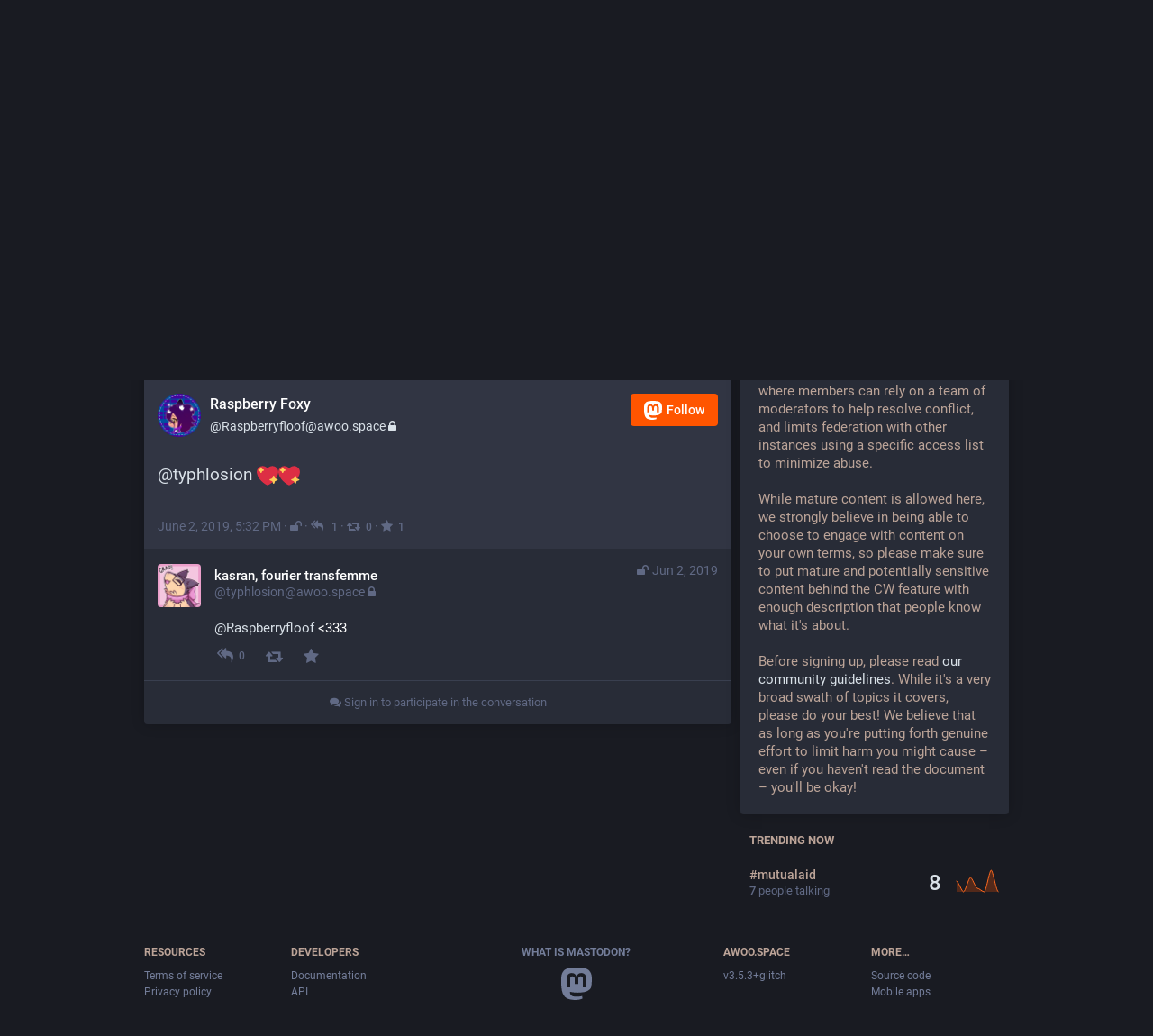

--- FILE ---
content_type: text/html; charset=utf-8
request_url: https://awoo.space/@Raspberryfloof/102203177575790995
body_size: 10548
content:
<!DOCTYPE html>
<html lang='en'>
<head>
<meta charset='utf-8'>
<meta content='width=device-width, initial-scale=1' name='viewport'>
<link href='/favicon.ico' rel='icon' type='image/x-icon'>
<link href='/apple-touch-icon.png' rel='apple-touch-icon' sizes='180x180'>
<link color='#191b22' href='/mask-icon.svg' rel='mask-icon'>
<link href='/manifest.json' rel='manifest'>
<meta content='/browserconfig.xml' name='msapplication-config'>
<meta content='#282c37' name='theme-color'>
<meta content='yes' name='apple-mobile-web-app-capable'>
<title>Raspberry Foxy: &quot;@typhlosion 💖💖&quot; - Awoo Space</title>
<script src="/packs/js/locales-308435f01f6aff6804a8.js" crossorigin="anonymous" integrity="sha256-B67iIq4PrIsWlDQtaSl19sBWzYB8Y2Gz6FLayyxVDiY="></script>
<script src="/packs/js/locales/glitch/en-9fd73ccd915cffbcd314.chunk.js" crossorigin="anonymous" integrity="sha256-WSWWN4dahjlgxd50E8e+/cLI4BBVkJdovYyHyk9pfTA="></script>
<meta name="csrf-param" content="authenticity_token" />
<meta name="csrf-token" content="teLfgUTEccRFxUMHl0BL-h5U7O6IIrnz3bBnHFMxmaHTsuc2TwqXL1xe-bl2yovw2N_uwB7MkqQwwAQkw_NHig" />
<meta content='AZavhlRioy2TPcg/2+wbqw==' name='style-nonce'>
<link rel="stylesheet" media="all" href="/inert.css" id="inert-style" />
<meta content='noindex, noarchive' name='robots'>
<link href='https://awoo.space/api/oembed?format=json&amp;url=https%3A%2F%2Fawoo.space%2F%40Raspberryfloof%2F102203177575790995' rel='alternate' type='application/json+oembed'>
<link href='https://awoo.space/users/Raspberryfloof/statuses/102203177575790995' rel='alternate' type='application/activity+json'>
<meta content="Awoo Space" property="og:site_name" />
<meta content="article" property="og:type" />
<meta content="Raspberry Foxy (@Raspberryfloof@awoo.space)" property="og:title" />
<meta content="https://awoo.space/@Raspberryfloof/102203177575790995" property="og:url" />
<meta content="2019-06-02T17:32:08Z" property="og:published_time" />
<meta content='@typhlosion 💖💖' name='description'>
<meta content="@typhlosion 💖💖" property="og:description" />

<meta content="https://media.awoo.space/awoospace/accounts/avatars/000/002/945/original/b3dbf1f31851c414.png" property="og:image" />
<meta content="400" property="og:image:width" />
<meta content="400" property="og:image:height" />
<meta content="summary" property="twitter:card" />

<script id="initial-state" type="application/json">{"meta":{"streaming_api_base_url":"wss://awoo.space","access_token":null,"locale":"en","domain":"awoo.space","title":"Awoo Space","admin":null,"search_enabled":false,"repository":"noiob/awoospace","source_url":"https://github.com/noiob/awoospace","version":"3.5.3+glitch","invites_enabled":false,"limited_federation_mode":true,"mascot":"https://media.awoo.space/awoospace/site_uploads/files/000/000/003/original/mastodon-getting-started-236fc2003943b3a35535e741df4688af.png","profile_directory":true,"trends":true,"auto_play_gif":false,"display_media":"default","reduce_motion":false,"use_blurhash":true,"crop_images":true},"compose":{"text":""},"accounts":{},"media_attachments":{"accept_content_types":[".jpg",".jpeg",".png",".gif",".webm",".mp4",".m4v",".mov",".ogg",".oga",".mp3",".wav",".flac",".opus",".aac",".m4a",".3gp",".wma","image/jpeg","image/png","image/gif","video/webm","video/mp4","video/quicktime","video/ogg","audio/wave","audio/wav","audio/x-wav","audio/x-pn-wave","audio/ogg","audio/vorbis","audio/mpeg","audio/mp3","audio/webm","audio/flac","audio/aac","audio/m4a","audio/x-m4a","audio/mp4","audio/3gpp","video/x-ms-asf"]},"settings":{"known_fediverse":false},"max_toot_chars":500,"poll_limits":{"max_options":10,"max_option_chars":100,"min_expiration":300,"max_expiration":2629746},"languages":[["aa","Afar","Afaraf"],["ab","Abkhaz","аҧсуа бызшәа"],["ae","Avestan","avesta"],["af","Afrikaans","Afrikaans"],["ak","Akan","Akan"],["am","Amharic","አማርኛ"],["an","Aragonese","aragonés"],["ar","Arabic","اللغة العربية"],["as","Assamese","অসমীয়া"],["av","Avaric","авар мацӀ"],["ay","Aymara","aymar aru"],["az","Azerbaijani","azərbaycan dili"],["ba","Bashkir","башҡорт теле"],["be","Belarusian","беларуская мова"],["bg","Bulgarian","български език"],["bh","Bihari","भोजपुरी"],["bi","Bislama","Bislama"],["bm","Bambara","bamanankan"],["bn","Bengali","বাংলা"],["bo","Tibetan","བོད་ཡིག"],["br","Breton","brezhoneg"],["bs","Bosnian","bosanski jezik"],["ca","Catalan","Català"],["ce","Chechen","нохчийн мотт"],["ch","Chamorro","Chamoru"],["co","Corsican","corsu"],["cr","Cree","ᓀᐦᐃᔭᐍᐏᐣ"],["cs","Czech","čeština"],["cu","Old Church Slavonic","ѩзыкъ словѣньскъ"],["cv","Chuvash","чӑваш чӗлхи"],["cy","Welsh","Cymraeg"],["da","Danish","dansk"],["de","German","Deutsch"],["dv","Divehi","Dhivehi"],["dz","Dzongkha","རྫོང་ཁ"],["ee","Ewe","Eʋegbe"],["el","Greek","Ελληνικά"],["en","English","English"],["eo","Esperanto","Esperanto"],["es","Spanish","Español"],["et","Estonian","eesti"],["eu","Basque","euskara"],["fa","Persian","فارسی"],["ff","Fula","Fulfulde"],["fi","Finnish","suomi"],["fj","Fijian","Vakaviti"],["fo","Faroese","føroyskt"],["fr","French","Français"],["fy","Western Frisian","Frysk"],["ga","Irish","Gaeilge"],["gd","Scottish Gaelic","Gàidhlig"],["gl","Galician","galego"],["gu","Gujarati","ગુજરાતી"],["gv","Manx","Gaelg"],["ha","Hausa","هَوُسَ"],["he","Hebrew","עברית"],["hi","Hindi","हिन्दी"],["ho","Hiri Motu","Hiri Motu"],["hr","Croatian","Hrvatski"],["ht","Haitian","Kreyòl ayisyen"],["hu","Hungarian","magyar"],["hy","Armenian","Հայերեն"],["hz","Herero","Otjiherero"],["ia","Interlingua","Interlingua"],["id","Indonesian","Bahasa Indonesia"],["ie","Interlingue","Interlingue"],["ig","Igbo","Asụsụ Igbo"],["ii","Nuosu","ꆈꌠ꒿ Nuosuhxop"],["ik","Inupiaq","Iñupiaq"],["io","Ido","Ido"],["is","Icelandic","Íslenska"],["it","Italian","Italiano"],["iu","Inuktitut","ᐃᓄᒃᑎᑐᑦ"],["ja","Japanese","日本語"],["jv","Javanese","basa Jawa"],["ka","Georgian","ქართული"],["kg","Kongo","Kikongo"],["ki","Kikuyu","Gĩkũyũ"],["kj","Kwanyama","Kuanyama"],["kk","Kazakh","қазақ тілі"],["kl","Kalaallisut","kalaallisut"],["km","Khmer","ខេមរភាសា"],["kn","Kannada","ಕನ್ನಡ"],["ko","Korean","한국어"],["kr","Kanuri","Kanuri"],["ks","Kashmiri","कश्मीरी"],["ku","Kurmanji (Kurdish)","Kurmancî"],["kv","Komi","коми кыв"],["kw","Cornish","Kernewek"],["ky","Kyrgyz","Кыргызча"],["la","Latin","latine"],["lb","Luxembourgish","Lëtzebuergesch"],["lg","Ganda","Luganda"],["li","Limburgish","Limburgs"],["ln","Lingala","Lingála"],["lo","Lao","ພາສາ"],["lt","Lithuanian","lietuvių kalba"],["lu","Luba-Katanga","Tshiluba"],["lv","Latvian","latviešu valoda"],["mg","Malagasy","fiteny malagasy"],["mh","Marshallese","Kajin M̧ajeļ"],["mi","Māori","te reo Māori"],["mk","Macedonian","македонски јазик"],["ml","Malayalam","മലയാളം"],["mn","Mongolian","Монгол хэл"],["mr","Marathi","मराठी"],["ms","Malay","Bahasa Melayu"],["mt","Maltese","Malti"],["my","Burmese","ဗမာစာ"],["na","Nauru","Ekakairũ Naoero"],["nb","Norwegian Bokmål","Norsk bokmål"],["nd","Northern Ndebele","isiNdebele"],["ne","Nepali","नेपाली"],["ng","Ndonga","Owambo"],["nl","Dutch","Nederlands"],["nn","Norwegian Nynorsk","Norsk Nynorsk"],["no","Norwegian","Norsk"],["nr","Southern Ndebele","isiNdebele"],["nv","Navajo","Diné bizaad"],["ny","Chichewa","chiCheŵa"],["oc","Occitan","occitan"],["oj","Ojibwe","ᐊᓂᔑᓈᐯᒧᐎᓐ"],["om","Oromo","Afaan Oromoo"],["or","Oriya","ଓଡ଼ିଆ"],["os","Ossetian","ирон æвзаг"],["pa","Panjabi","ਪੰਜਾਬੀ"],["pi","Pāli","पाऴि"],["pl","Polish","Polski"],["ps","Pashto","پښتو"],["pt","Portuguese","Português"],["qu","Quechua","Runa Simi"],["rm","Romansh","rumantsch grischun"],["rn","Kirundi","Ikirundi"],["ro","Romanian","Română"],["ru","Russian","Русский"],["rw","Kinyarwanda","Ikinyarwanda"],["sa","Sanskrit","संस्कृतम्"],["sc","Sardinian","sardu"],["sd","Sindhi","सिन्धी"],["se","Northern Sami","Davvisámegiella"],["sg","Sango","yângâ tî sängö"],["si","Sinhala","සිංහල"],["sk","Slovak","slovenčina"],["sl","Slovenian","slovenščina"],["sn","Shona","chiShona"],["so","Somali","Soomaaliga"],["sq","Albanian","Shqip"],["sr","Serbian","српски језик"],["ss","Swati","SiSwati"],["st","Southern Sotho","Sesotho"],["su","Sundanese","Basa Sunda"],["sv","Swedish","Svenska"],["sw","Swahili","Kiswahili"],["ta","Tamil","தமிழ்"],["te","Telugu","తెలుగు"],["tg","Tajik","тоҷикӣ"],["th","Thai","ไทย"],["ti","Tigrinya","ትግርኛ"],["tk","Turkmen","Türkmen"],["tl","Tagalog","Wikang Tagalog"],["tn","Tswana","Setswana"],["to","Tonga","faka Tonga"],["tr","Turkish","Türkçe"],["ts","Tsonga","Xitsonga"],["tt","Tatar","татар теле"],["tw","Twi","Twi"],["ty","Tahitian","Reo Tahiti"],["ug","Uyghur","ئۇيغۇرچە‎"],["uk","Ukrainian","Українська"],["ur","Urdu","اردو"],["uz","Uzbek","Ўзбек"],["ve","Venda","Tshivenḓa"],["vi","Vietnamese","Tiếng Việt"],["vo","Volapük","Volapük"],["wa","Walloon","walon"],["wo","Wolof","Wollof"],["xh","Xhosa","isiXhosa"],["yi","Yiddish","ייִדיש"],["yo","Yoruba","Yorùbá"],["za","Zhuang","Saɯ cueŋƅ"],["zh","Chinese","中文"],["zu","Zulu","isiZulu"],["ast","Asturian","Asturianu"],["ckb","Sorani (Kurdish)","سۆرانی"],["kab","Kabyle","Taqbaylit"],["kmr","Kurmanji (Kurdish)","Kurmancî"],["zgh","Standard Moroccan Tamazight","ⵜⴰⵎⴰⵣⵉⵖⵜ"]],"push_subscription":null}</script>

<script src="/packs/js/core/common-7c3c746959a5a1792f38.chunk.js" crossorigin="anonymous" integrity="sha256-ytpb/ZMZHXblx0HLfeI4HJGS4neqBQIwF1wxcOfuI6o="></script>
<link rel="stylesheet" media="all" crossorigin="anonymous" href="/packs/css/core/common-50d0784d.chunk.css" integrity="sha256-c4lMl/Kd1OgQQfEufaXmD+M2j07FJEKma1Mu6eFoP/g=" />

<script src="/packs/js/core/public-2461b39b96f41276d7fe.chunk.js" crossorigin="anonymous" integrity="sha256-Tj+sgm4zbEO0Pp9YXAr7iQ1iVjyemWHWysVe5iXRcVo="></script>

<script src="/packs/js/flavours/glitch/common-009ceb7f4725795d6c20.chunk.js" crossorigin="anonymous" integrity="sha256-B6gf4mHHi2mpuiiwiutiqrCnrpZTNE65JOgaO5plt+o="></script>
<link rel="stylesheet" media="all" crossorigin="anonymous" href="/packs/css/flavours/glitch/common-dbe3a5c0.chunk.css" integrity="sha256-1bWecfANobOjqwx7Eym6dqMkNPNxCGpIQu5+/CsulXE=" />

<script src="/packs/js/flavours/glitch/public-4f6d759fc6a61e489515.chunk.js" crossorigin="anonymous" integrity="sha256-KJDtVkaiKYi7BcyPEBiJYYQUU3rqMR5pmcxjSe68ICc="></script>

<link rel="stylesheet" media="all" href="https://awoo.space/custom.css" />
</head>
<body class='with-modals flavour-glitch skin-default no-reduce-motion'>
<div class='public-layout'>
<div class='container'>
<nav class='header'>
<div class='nav-left'>
<a class="brand" href="https://awoo.space/"><svg viewBox="0 0 713.35878 175.8678"><use xlink:href="#mastodon-svg-logo-full" /></svg>
</a><a class="nav-link optional" href="/explore">Profile directory</a>
<a class="nav-link optional" href="/about/more">About</a>
<a class="nav-link optional" href="https://joinmastodon.org/apps">Mobile apps</a>
</div>
<div class='nav-center'></div>
<div class='nav-right'>
<a class="webapp-btn nav-link nav-button" href="/auth/sign_in">Log in</a>
<a class="webapp-btn nav-link nav-button" href="https://joinmastodon.org/#getting-started">Sign up</a>
</div>
</nav>
</div>
<div class='container'><div class='grid'>
<div class='column-0'>
<div class='activity-stream h-entry'>
<div class='entry h-cite entry-predecessor'>
<div class='status status-unlisted'>
<div class='status__info'>
<a class="status__relative-time u-url u-uid" rel="noopener noreferrer" href="https://awoo.space/@Raspberryfloof/102203055937701393"><span class='status__visibility-icon'><i title="Unlisted" class="fa fa-unlock"></i></span><time class='time-ago' datetime='2019-06-02T17:01:12Z' title='Jun 02, 2019, 17:01'>Jun 02, 2019, 17:01</time>
</a><data class='dt-published' value='2019-06-02T17:01:12+00:00'></data>
<div class='p-author h-card'>
<a class="status__display-name u-url" rel="noopener noreferrer" href="https://awoo.space/@Raspberryfloof"><div class='status__avatar'>
<div>
<img alt="" class="u-photo account__avatar" src="https://media.awoo.space/awoospace/accounts/avatars/000/002/945/original/b3dbf1f31851c414.png" />
</div>
</div>
<span class='display-name'>
<bdi>
<strong class='display-name__html p-name emojify'>Raspberry Foxy</strong>
</bdi>
 
<span class='display-name__account'>
@Raspberryfloof@awoo.space
<i class="fa fa-lock"></i>
</span>
</span>
</a></div>
</div>
<div class='status__content emojify'><div class='e-content'><p>When I get home tomorrow I really really need to post something on Patreon about what I&#39;ve been working on the past two months... .-.;;;</p><p>*is anxious*</p></div></div>
<div class='status__action-bar'>
<a class="status__action-bar-button icon-button icon-button--with-counter modal-button" href="/interact/102203055937701393?type=reply"><i class="fa fa-reply fa-fw"></i>
<span class='icon-button__counter'>1+</span>
</a><a class="status__action-bar-button icon-button modal-button" href="/interact/102203055937701393?type=reblog"><i class="fa fa-retweet fa-fw"></i>
</a><a class="status__action-bar-button icon-button modal-button" href="/interact/102203055937701393?type=favourite"><i class="fa fa-star fa-fw"></i>
</a></div>
</div>

</div>
<div class='entry h-cite p-in-reply-to entry-predecessor'>
<div class='status status-unlisted'>
<div class='status__info'>
<a class="status__relative-time u-url u-uid" rel="noopener noreferrer" href="https://awoo.space/@typhlosion/102203058145408789"><span class='status__visibility-icon'><i title="Unlisted" class="fa fa-unlock"></i></span><time class='time-ago' datetime='2019-06-02T17:01:45Z' title='Jun 02, 2019, 17:01'>Jun 02, 2019, 17:01</time>
</a><data class='dt-published' value='2019-06-02T17:01:45+00:00'></data>
<div class='p-author h-card'>
<a class="status__display-name u-url" rel="noopener noreferrer" href="https://awoo.space/@typhlosion"><div class='status__avatar'>
<div>
<img alt="" class="u-photo account__avatar" src="https://media.awoo.space/awoospace/accounts/avatars/000/003/201/original/76e3064deae070eb.png" />
</div>
</div>
<span class='display-name'>
<bdi>
<strong class='display-name__html p-name emojify'>kasran, fourier transfemme</strong>
</bdi>
 
<span class='display-name__account'>
@typhlosion@awoo.space
<i class="fa fa-lock"></i>
</span>
</span>
</a></div>
</div>
<div class='status__content emojify'><div class='e-content'><p><span class="h-card"><a href="https://awoo.space/@Raspberryfloof" class="u-url mention">@<span>Raspberryfloof</span></a></span> you can do it hun &lt;3</p></div></div>
<div class='status__action-bar'>
<a class="status__action-bar-button icon-button icon-button--with-counter modal-button" href="/interact/102203058145408789?type=reply"><i class="fa fa-reply-all fa-fw"></i>
<span class='icon-button__counter'>1</span>
</a><a class="status__action-bar-button icon-button modal-button" href="/interact/102203058145408789?type=reblog"><i class="fa fa-retweet fa-fw"></i>
</a><a class="status__action-bar-button icon-button modal-button" href="/interact/102203058145408789?type=favourite"><i class="fa fa-star fa-fw"></i>
</a></div>
</div>

</div>

<div class='entry entry-center'>
<div class='detailed-status detailed-status--flex detailed-status-unlisted'>
<div class='p-author h-card'>
<a class="detailed-status__display-name u-url" rel="noopener" href="https://awoo.space/@Raspberryfloof"><div class='detailed-status__display-avatar'>
<img alt="" class="account__avatar u-photo" src="https://media.awoo.space/awoospace/accounts/avatars/000/002/945/original/b3dbf1f31851c414.png" />
</div>
<span class='display-name'>
<bdi>
<strong class='display-name__html p-name emojify'>Raspberry Foxy</strong>
</bdi>
<span class='display-name__account'>
@Raspberryfloof@awoo.space
<i class="fa fa-lock"></i>
</span>
</span>
</a></div>
<a class="button logo-button modal-button" target="_new" href="/users/Raspberryfloof/remote_follow"><svg viewBox="0 0 216.4144 232.00976"><use xlink:href="#mastodon-svg-logo" /></svg>Follow</a>
<div class='status__content emojify'><div class='e-content'>
<p><span class="h-card"><a href="https://awoo.space/@typhlosion" class="u-url mention">@<span>typhlosion</span></a></span> 💖💖</p>
</div></div>
<div class='detailed-status__meta'>
<data class='dt-published' value='2019-06-02T17:32:08+00:00'></data>
<a class="detailed-status__datetime u-url u-uid" rel="noopener noreferrer" href="https://awoo.space/@Raspberryfloof/102203177575790995"><time class='formatted' datetime='2019-06-02T17:32:08Z' title='Jun 02, 2019, 17:32'>Jun 02, 2019, 17:32</time>
</a>·
<span class='detailed-status__visibility-icon'>
<i title="Unlisted" class="fa fa-unlock"></i>
</span>
·
<a class="modal-button detailed-status__link" href="/interact/102203177575790995?type=reply"><i class="fa fa-reply-all"></i>
<span class='detailed-status__reblogs'>1</span> 
</a>·
<a class="modal-button detailed-status__link" href="/interact/102203177575790995?type=reblog"><i class="fa fa-retweet"></i><span class='detailed-status__reblogs'>0</span> 
</a>·
<a class="modal-button detailed-status__link" href="/interact/102203177575790995?type=favourite"><i class="fa fa-star"></i><span class='detailed-status__favorites'>1</span> 
</a></div>
</div>

</div>
<div class='entry h-cite p-comment entry-successor'>
<div class='status status-unlisted'>
<div class='status__info'>
<a class="status__relative-time u-url u-uid" rel="noopener noreferrer" href="https://awoo.space/@typhlosion/102203178528339534"><span class='status__visibility-icon'><i title="Unlisted" class="fa fa-unlock"></i></span><time class='time-ago' datetime='2019-06-02T17:32:22Z' title='Jun 02, 2019, 17:32'>Jun 02, 2019, 17:32</time>
</a><data class='dt-published' value='2019-06-02T17:32:22+00:00'></data>
<div class='p-author h-card'>
<a class="status__display-name u-url" rel="noopener noreferrer" href="https://awoo.space/@typhlosion"><div class='status__avatar'>
<div>
<img alt="" class="u-photo account__avatar" src="https://media.awoo.space/awoospace/accounts/avatars/000/003/201/original/76e3064deae070eb.png" />
</div>
</div>
<span class='display-name'>
<bdi>
<strong class='display-name__html p-name emojify'>kasran, fourier transfemme</strong>
</bdi>
 
<span class='display-name__account'>
@typhlosion@awoo.space
<i class="fa fa-lock"></i>
</span>
</span>
</a></div>
</div>
<div class='status__content emojify'><div class='e-content'><p><span class="h-card"><a href="https://awoo.space/@Raspberryfloof" class="u-url mention">@<span>Raspberryfloof</span></a></span> &lt;333</p></div></div>
<div class='status__action-bar'>
<a class="status__action-bar-button icon-button icon-button--with-counter modal-button" href="/interact/102203178528339534?type=reply"><i class="fa fa-reply-all fa-fw"></i>
<span class='icon-button__counter'>0</span>
</a><a class="status__action-bar-button icon-button modal-button" href="/interact/102203178528339534?type=reblog"><i class="fa fa-retweet fa-fw"></i>
</a><a class="status__action-bar-button icon-button modal-button" href="/interact/102203178528339534?type=favourite"><i class="fa fa-star fa-fw"></i>
</a></div>
</div>

</div>

<div class='entry entry-center'>
<a class="load-more load-gap" href="/auth/sign_in"><i class="fa fa-comments"></i>
Sign in to participate in the conversation
</a></div>

</div>
</div>
<div class='column-1'>
<div class='hero-widget'>
<div class='hero-widget__img'>
<img alt="Awoo Space" src="https://media.awoo.space/awoospace/site_uploads/files/000/000/001/original/awoospacefrontart-small.png" />
</div>
<div class='hero-widget__text'>
<p>Awoo.space is a Mastodon instance where members can rely on a team of moderators to help resolve conflict, and limits federation with other instances using a specific access list to minimize abuse.</p>
<p>While mature content is allowed here, we strongly believe in being able to choose to engage with content on your own terms, so please make sure to put mature and potentially sensitive content behind the CW feature with enough description that people know what it's about.</p>
<p>Before signing up, please read <a href=/terms>our community guidelines</a>. While it's a very broad swath of topics it covers, please do your best! We believe that as long as you're putting forth genuine effort to limit harm you might cause – even if you haven't read the document – you'll be okay!</p>
</div>
</div>
<div class='endorsements-widget trends-widget'>
<h4 class='emojify'>Trending now</h4>
<div data-component="Hashtag" data-props="{&quot;hashtag&quot;:{&quot;name&quot;:&quot;mutualaid&quot;,&quot;url&quot;:&quot;https://awoo.space/tags/mutualaid&quot;,&quot;history&quot;:[{&quot;day&quot;:&quot;1768521600&quot;,&quot;accounts&quot;:&quot;1&quot;,&quot;uses&quot;:&quot;1&quot;},{&quot;day&quot;:&quot;1768435200&quot;,&quot;accounts&quot;:&quot;6&quot;,&quot;uses&quot;:&quot;7&quot;},{&quot;day&quot;:&quot;1768348800&quot;,&quot;accounts&quot;:&quot;1&quot;,&quot;uses&quot;:&quot;1&quot;},{&quot;day&quot;:&quot;1768262400&quot;,&quot;accounts&quot;:&quot;2&quot;,&quot;uses&quot;:&quot;2&quot;},{&quot;day&quot;:&quot;1768176000&quot;,&quot;accounts&quot;:&quot;4&quot;,&quot;uses&quot;:&quot;5&quot;},{&quot;day&quot;:&quot;1768089600&quot;,&quot;accounts&quot;:&quot;1&quot;,&quot;uses&quot;:&quot;1&quot;},{&quot;day&quot;:&quot;1768003200&quot;,&quot;accounts&quot;:&quot;3&quot;,&quot;uses&quot;:&quot;4&quot;}]}}"></div>
</div>

</div>
</div>
</div>
<div class='container'>
<div class='footer'>
<div class='grid'>
<div class='column-0'>
<h4>Resources</h4>
<ul>
<li><a href="/terms">Terms of service</a></li>
<li><a href="/terms">Privacy policy</a></li>
</ul>
</div>
<div class='column-1'>
<h4>Developers</h4>
<ul>
<li><a href="https://docs.joinmastodon.org/">Documentation</a></li>
<li><a href="https://docs.joinmastodon.org/client/intro/">API</a></li>
</ul>
</div>
<div class='column-2'>
<h4><a href="https://joinmastodon.org/">What is Mastodon?</a></h4>
<a class="brand" href="https://awoo.space/"><svg viewBox="0 0 216.4144 232.00976"><use xlink:href="#mastodon-svg-logo" /></svg></a>
</div>
<div class='column-3'>
<h4>awoo.space</h4>
<ul>
<li>v3.5.3+glitch</li>
</ul>
</div>
<div class='column-4'>
<h4>More…</h4>
<ul>
<li><a href="https://github.com/noiob/awoospace">Source code</a></li>
<li><a href="https://joinmastodon.org/apps">Mobile apps</a></li>
</ul>
</div>
</div>
<div class='legal-xs'>
<a href="https://github.com/noiob/awoospace">v3.5.3+glitch</a>
·
<a href="/terms">Privacy policy</a>
</div>
</div>
</div>
</div>

<div class='logo-resources'>
<svg xmlns="http://www.w3.org/2000/svg"><symbol id="mastodon-svg-logo" viewBox="0 0 216.4144 232.00976"><path d="M107.86523 0C78.203984.2425 49.672422 3.4535937 33.044922 11.089844c0 0-32.97656262 14.752031-32.97656262 65.082031 0 11.525-.224375 25.306175.140625 39.919925 1.19750002 49.22 9.02375002 97.72843 54.53124962 109.77343 20.9825 5.55375 38.99711 6.71547 53.505856 5.91797 26.31125-1.45875 41.08203-9.38867 41.08203-9.38867l-.86914-19.08984s-18.80171 5.92758-39.91796 5.20508c-20.921254-.7175-43.006879-2.25516-46.390629-27.94141-.3125-2.25625-.46875-4.66938-.46875-7.20313 0 0 20.536953 5.0204 46.564449 6.21289 15.915.73001 30.8393-.93343 45.99805-2.74218 29.07-3.47125 54.38125-21.3818 57.5625-37.74805 5.0125-25.78125 4.59961-62.916015 4.59961-62.916015 0-50.33-32.97461-65.082031-32.97461-65.082031C166.80539 3.4535938 138.255.2425 108.59375 0h-.72852zM74.296875 39.326172c12.355 0 21.710234 4.749297 27.896485 14.248047l6.01367 10.080078 6.01563-10.080078c6.185-9.49875 15.54023-14.248047 27.89648-14.248047 10.6775 0 19.28156 3.753672 25.85156 11.076172 6.36875 7.3225 9.53907 17.218828 9.53907 29.673828v60.941408h-24.14454V81.869141c0-12.46875-5.24453-18.798829-15.73828-18.798829-11.6025 0-17.41797 7.508516-17.41797 22.353516v32.375002H96.207031V85.423828c0-14.845-5.815468-22.353515-17.417969-22.353516-10.49375 0-15.740234 6.330079-15.740234 18.798829v59.148439H38.904297V80.076172c0-12.455 3.171016-22.351328 9.541015-29.673828 6.568751-7.3225 15.172813-11.076172 25.851563-11.076172z" /></symbol></svg>

<svg xmlns="http://www.w3.org/2000/svg"><symbol id="mastodon-svg-logo-full" viewBox="0 0 713.35878 175.8678"><path d="M160.55476 105.43125c-2.4125 12.40625-21.5975 25.9825-43.63375 28.61375-11.49125 1.3725-22.80375 2.63125-34.8675 2.07875-19.73-.90375-35.2975-4.71-35.2975-4.71 0 1.92125.11875 3.75.355 5.46 2.565 19.47 19.3075 20.6375 35.16625 21.18125 16.00625.5475 30.2575-3.9475 30.2575-3.9475l.65875 14.4725s-11.19625 6.01125-31.14 7.11625c-10.99875.605-24.65375-.27625-40.56-4.485C6.99851 162.08 1.06601 125.31.15851 88-.11899 76.9225.05226 66.47625.05226 57.74125c0-38.1525 24.99625-49.335 24.99625-49.335C37.65226 2.6175 59.27976.18375 81.76351 0h.5525c22.48375.18375 44.125 2.6175 56.72875 8.40625 0 0 24.99625 11.1825 24.99625 49.335 0 0 .3125 28.1475-3.48625 47.69" fill="#3088d4"/><path d="M34.65751 48.494c0-5.55375 4.5025-10.055 10.055-10.055 5.55375 0 10.055 4.50125 10.055 10.055 0 5.5525-4.50125 10.055-10.055 10.055-5.5525 0-10.055-4.5025-10.055-10.055M178.86476 60.69975v46.195h-18.30125v-44.8375c0-9.4525-3.9775-14.24875-11.9325-14.24875-8.79375 0-13.2025 5.69125-13.2025 16.94375V89.2935h-18.19375V64.75225c0-11.2525-4.40875-16.94375-13.2025-16.94375-7.955 0-11.9325 4.79625-11.9325 14.24875v44.8375H73.79851v-46.195c0-9.44125 2.40375-16.94375 7.2325-22.495 4.98-5.55 11.50125-8.395 19.595-8.395 9.36625 0 16.45875 3.59875 21.14625 10.79875l4.56 7.6425 4.55875-7.6425c4.68875-7.2 11.78-10.79875 21.1475-10.79875 8.09375 0 14.61375 2.845 19.59375 8.395 4.82875 5.55125 7.2325 13.05375 7.2325 22.495M241.91276 83.663625c3.77625-3.99 5.595-9.015 5.595-15.075 0-6.06-1.81875-11.085-5.595-14.9275-3.63625-3.99125-8.25375-5.91125-13.84875-5.91125-5.59625 0-10.2125 1.92-13.84875 5.91125-3.6375 3.8425-5.45625 8.8675-5.45625 14.9275 0 6.06 1.81875 11.085 5.45625 15.075 3.63625 3.8425 8.2525 5.76375 13.84875 5.76375 5.595 0 10.2125-1.92125 13.84875-5.76375m5.595-52.025h18.04625v73.9h-18.04625v-8.72125c-5.455 7.2425-13.01 10.79-22.80125 10.79-9.3725 0-17.34625-3.695-24.06125-11.23375-6.57375-7.5375-9.93125-16.84875-9.93125-27.785 0-10.78875 3.3575-20.10125 9.93125-27.63875 6.715-7.5375 14.68875-11.38 24.06125-11.38 9.79125 0 17.34625 3.5475 22.80125 10.78875v-8.72zM326.26951 67.258625c5.315 3.99 7.97375 9.60625 7.83375 16.7 0 7.53875-2.65875 13.45-8.11375 17.58875-5.45625 3.99125-12.03 6.06-20.00375 6.06-14.40875 0-24.20125-5.9125-29.3775-17.58875l15.66875-9.31c2.0975 6.35375 6.71375 9.60625 13.70875 9.60625 6.43375 0 9.6525-2.07 9.6525-6.35625 0-3.10375-4.1975-5.91125-12.73-8.1275-3.21875-.8875-5.87625-1.77375-7.97375-2.51375-2.9375-1.18125-5.455-2.5125-7.55375-4.1375-5.17625-3.99-7.83375-9.3125-7.83375-16.11 0-7.2425 2.5175-13.00625 7.55375-17.145 5.17625-4.28625 11.47-6.355 19.025-6.355 12.03 0 20.84375 5.1725 26.5775 15.66625l-15.38625 8.8675c-2.23875-5.02375-6.015-7.53625-11.19125-7.53625-5.45625 0-8.11375 2.06875-8.11375 6.05875 0 3.10375 4.19625 5.91125 12.73 8.12875 6.575 1.4775 11.75 3.695 15.5275 6.50375M383.626635 49.966125h-15.8075v30.7425c0 3.695 1.4 5.91125 4.0575 6.945 1.95875.74 5.875.8875 11.75.59125v17.29375c-12.16875 1.4775-20.9825.295-26.15875-3.69625-5.175-3.8425-7.69375-10.93625-7.69375-21.13375v-30.7425h-12.17v-18.3275h12.17v-14.9275l18.045-5.76375v20.69125h15.8075v18.3275zM441.124885 83.2205c3.6375-3.84375 5.455-8.72125 5.455-14.6325 0-5.91125-1.8175-10.78875-5.455-14.63125-3.6375-3.84375-8.11375-5.76375-13.57-5.76375-5.455 0-9.93125 1.92-13.56875 5.76375-3.4975 3.99-5.31625 8.8675-5.31625 14.63125 0 5.765 1.81875 10.6425 5.31625 14.6325 3.6375 3.8425 8.11375 5.76375 13.56875 5.76375 5.45625 0 9.9325-1.92125 13.57-5.76375m-39.86875 13.15375c-7.13375-7.5375-10.63125-16.70125-10.63125-27.78625 0-10.9375 3.4975-20.1 10.63125-27.6375 7.13375-7.5375 15.9475-11.38 26.29875-11.38 10.3525 0 19.165 3.8425 26.3 11.38 7.135 7.5375 10.77125 16.84875 10.77125 27.6375 0 10.9375-3.63625 20.24875-10.77125 27.78625-7.135 7.53875-15.8075 11.2325-26.3 11.2325-10.49125 0-19.165-3.69375-26.29875-11.2325M524.92126 83.663625c3.6375-3.99 5.455-9.015 5.455-15.075 0-6.06-1.8175-11.085-5.455-14.9275-3.63625-3.99125-8.25375-5.91125-13.84875-5.91125-5.59625 0-10.2125 1.92-13.98875 5.91125-3.63625 3.8425-5.45625 8.8675-5.45625 14.9275 0 6.06 1.82 11.085 5.45625 15.075 3.77625 3.8425 8.5325 5.76375 13.98875 5.76375 5.595 0 10.2125-1.92125 13.84875-5.76375m5.455-81.585h18.04625v103.46h-18.04625v-8.72125c-5.315 7.2425-12.87 10.79-22.66125 10.79-9.3725 0-17.485-3.695-24.2-11.23375-6.575-7.5375-9.9325-16.84875-9.9325-27.785 0-10.78875 3.3575-20.10125 9.9325-27.63875 6.715-7.5375 14.8275-11.38 24.2-11.38 9.79125 0 17.34625 3.5475 22.66125 10.78875v-38.28zM611.79626 83.2205c3.63625-3.84375 5.455-8.72125 5.455-14.6325 0-5.91125-1.81875-10.78875-5.455-14.63125-3.6375-3.84375-8.11375-5.76375-13.57-5.76375-5.455 0-9.9325 1.92-13.56875 5.76375-3.49875 3.99-5.31625 8.8675-5.31625 14.63125 0 5.765 1.8175 10.6425 5.31625 14.6325 3.63625 3.8425 8.11375 5.76375 13.56875 5.76375 5.45625 0 9.9325-1.92125 13.57-5.76375m-39.86875 13.15375c-7.135-7.5375-10.63125-16.70125-10.63125-27.78625 0-10.9375 3.49625-20.1 10.63125-27.6375 7.135-7.5375 15.9475-11.38 26.29875-11.38 10.3525 0 19.165 3.8425 26.3 11.38 7.135 7.5375 10.77125 16.84875 10.77125 27.6375 0 10.9375-3.63625 20.24875-10.77125 27.78625-7.135 7.53875-15.8075 11.2325-26.3 11.2325-10.49125 0-19.16375-3.69375-26.29875-11.2325M713.35876 60.163875v45.37375h-18.04625v-43.00875c0-4.8775-1.25875-8.5725-3.77625-11.38-2.37875-2.5125-5.73625-3.84375-10.0725-3.84375-10.2125 0-15.3875 6.06-15.3875 18.3275v39.905h-18.04625v-73.89875h18.04625v8.27625c4.33625-6.94625 11.19-10.345 20.84375-10.345 7.69375 0 13.98875 2.66 18.885 8.12875 5.035 5.46875 7.55375 12.85875 7.55375 22.465"/></symbol></svg>

</div>
</body>
</html>



--- FILE ---
content_type: text/css; charset=utf-8
request_url: https://awoo.space/custom.css
body_size: -205
content:
.composer--publisher > .primary {
	font-weight: bold;
	text-transform: uppercase;
}

--- FILE ---
content_type: application/javascript
request_url: https://awoo.space/packs/js/locales-308435f01f6aff6804a8.js
body_size: 3416
content:
!function(e){function a(a){for(var t,s,o=a[0],n=a[1],d=a[2],i=0,u=[];i<o.length;i++)s=o[i],Object.prototype.hasOwnProperty.call(f,s)&&f[s]&&u.push(f[s][0]),f[s]=0;for(t in n)Object.prototype.hasOwnProperty.call(n,t)&&(e[t]=n[t]);for(l&&l(a);u.length;)u.shift()();return r.push.apply(r,d||[]),c()}function c(){for(var e,a=0;a<r.length;a++){for(var c=r[a],t=!0,o=1;o<c.length;o++){var n=c[o];0!==f[n]&&(t=!1)}t&&(r.splice(a--,1),e=s(s.s=c[0]))}return e}var t={},f={0:0},r=[];function s(a){if(t[a])return t[a].exports;var c=t[a]={i:a,l:!1,exports:{}};return e[a].call(c.exports,c,c.exports,s),c.l=!0,c.exports}s.e=function(e){var a=[],c=f[e];if(0!==c)if(c)a.push(c[2]);else{var t=new Promise((function(a,t){c=f[e]=[a,t]}));a.push(c[2]=t);var r,o=document.createElement("script");o.charset="utf-8",o.timeout=120,s.nc&&o.setAttribute("nonce",s.nc),o.src=function(e){return s.p+"js/"+({1:"common",12:"arrow-key-navigation",13:"base_polyfills",14:"containers/media_container",23:"emoji_picker",24:"extra_polyfills",25:"features/account_gallery",26:"features/account_timeline",27:"features/blocks",28:"features/bookmarked_statuses",29:"features/community_timeline",30:"features/compose",31:"features/direct_timeline",32:"features/directory",33:"features/domain_blocks",34:"features/explore",35:"features/favourited_statuses",36:"features/favourites",37:"features/follow_recommendations",38:"features/follow_requests",39:"features/followers",40:"features/following",41:"features/generic_not_found",42:"features/getting_started",43:"features/glitch/async/directory",44:"features/glitch/async/follow_recommendations",45:"features/glitch/async/list_adder",46:"features/glitch/async/search",47:"features/hashtag_timeline",48:"features/home_timeline",49:"features/keyboard_shortcuts",50:"features/list_adder",51:"features/list_editor",52:"features/list_timeline",53:"features/lists",54:"features/mutes",55:"features/notifications",56:"features/pinned_statuses",57:"features/public_timeline",58:"features/reblogs",59:"features/status",62:"flavours/glitch/async/account_gallery",63:"flavours/glitch/async/account_timeline",64:"flavours/glitch/async/block_modal",65:"flavours/glitch/async/blocks",66:"flavours/glitch/async/bookmarked_statuses",67:"flavours/glitch/async/community_timeline",68:"flavours/glitch/async/compare_history_modal",69:"flavours/glitch/async/compose",70:"flavours/glitch/async/direct_timeline",71:"flavours/glitch/async/domain_blocks",72:"flavours/glitch/async/embed_modal",73:"flavours/glitch/async/emoji_picker",74:"flavours/glitch/async/favourited_statuses",75:"flavours/glitch/async/favourites",76:"flavours/glitch/async/follow_requests",77:"flavours/glitch/async/followers",78:"flavours/glitch/async/following",79:"flavours/glitch/async/generic_not_found",80:"flavours/glitch/async/getting_started",81:"flavours/glitch/async/getting_started_misc",82:"flavours/glitch/async/hashtag_timeline",83:"flavours/glitch/async/home_timeline",84:"flavours/glitch/async/keyboard_shortcuts",85:"flavours/glitch/async/list_editor",86:"flavours/glitch/async/list_timeline",87:"flavours/glitch/async/lists",88:"flavours/glitch/async/mute_modal",89:"flavours/glitch/async/mutes",90:"flavours/glitch/async/notifications",91:"flavours/glitch/async/onboarding_modal",92:"flavours/glitch/async/pinned_accounts_editor",93:"flavours/glitch/async/pinned_statuses",94:"flavours/glitch/async/public_timeline",95:"flavours/glitch/async/reblogs",96:"flavours/glitch/async/report_modal",97:"flavours/glitch/async/settings_modal",98:"flavours/glitch/async/status",288:"modals/block_modal",289:"modals/compare_history_modal",290:"modals/embed_modal",291:"modals/mute_modal",292:"modals/report_modal",298:"tesseract"}[e]||e)+"-"+{1:"35f7b2e2de45dc2ec8d5",2:"d407947b2b33de1bdcf7",3:"e55bdcc93e15e06c154a",4:"80ee33926a91accf8c75",5:"adf43d7d0636a06df39a",6:"b08ba142ec283093fbc0",7:"2fcc68c9e5273aa9d49a",8:"e10fec1f9d042b4b281a",9:"0fc80bbe25fb2d3d60dd",10:"e5f679408ec0787bac70",11:"a998b3e0946a5b34852c",12:"92f79f65af71a0ef80a3",13:"2434e418d25b3ee876c4",14:"5780ee880cb62c22baa8",23:"397d49a16932b7782786",24:"9eedd1f6b641a7e6320a",25:"80de2cfd5d10df8aa4ce",26:"4f4f21e8522d2b16ef30",27:"39cf6cdbac8f4543f8f4",28:"02bbeb43525c56be6dc1",29:"057834c192a718915b63",30:"b5685a9c31425b3d7d6e",31:"209253d527fd1bea2f60",32:"8309e7a8d34f8e3d5394",33:"85f9459dffda4b1d19d6",34:"74dc4a23d6643c90487f",35:"abf3bc36e7eafd24cd91",36:"6f086a684f996a6f58f2",37:"524bbef50e86ff8bce32",38:"3c4c17da43366e0182bb",39:"0dc8822dc294f801deb6",40:"29a2afcc19ddd10d8359",41:"339e3151101a4b1809df",42:"70832e930e02d081a280",43:"50b56c8ccee3658c6582",44:"20297cfdad6e096686f9",45:"83932cc9ab42890aed24",46:"00ee309f2551851771da",47:"33a72b8e60a23ea77873",48:"89f9ab803cd6ab6b84e7",49:"7d34ecf402b896535541",50:"4292de8bb5dbac161394",51:"4cc7e7e9c12dd230aec7",52:"f06b3864b7324cc5435e",53:"e5e6ebf701e4de22ff3f",54:"049526961657d74a1d91",55:"f8dc8d238d15e5436c15",56:"f3471c761196cf9e0353",57:"d0283da6f17ef4d4ee3a",58:"4a19e12c11b061eb217c",59:"62612a1e62b29ffa06cf",62:"1416867d973c3ac43285",63:"27bee3c7d80eca4bb367",64:"8b92027f83e84de88663",65:"7321620207f6eecf660a",66:"8c75d9b6d8710c50dfe0",67:"bcc7b12b54778d48fd3e",68:"d6090471f8e159626501",69:"f00de0ca450e77ab1cf5",70:"2f09f7278eeb332ec929",71:"bc845c038c47edccaf24",72:"e7d428a1055d59541144",73:"d7639fac2e27fd451eaa",74:"4ec97ac27f87c1313f7a",75:"28de79950884485242f5",76:"cfe40cfcf5e30c34b923",77:"b35e3df412eddd685ff2",78:"d2bf7024ea93fa896968",79:"1aa85662861d0ead1efc",80:"af2ae1aaa6920d79735d",81:"e752ff686d8c99784f7f",82:"a2a036b816eab770f7a7",83:"fdc363ddfcc806e5ba4b",84:"1befffd95c10bce22851",85:"15a2c50944887e473466",86:"2ab297b871866e356305",87:"11a78d2e15c6bd872147",88:"a35d105cabca5de818ed",89:"68d74d7d1c6b765f89f8",90:"98547583558c456abe42",91:"e723be85a9a721c08b78",92:"3e6b80bfcd8d130dec3e",93:"fa50bdb231635a3794f3",94:"56e2f7ffc02a94972a2e",95:"6f64cce64adb1d4cdaed",96:"b02a2a04d56c47bcbf37",97:"5f0f87b8f15b10074508",98:"fe42fc8575f40fe09851",288:"0334aedf4a01b3918077",289:"d0f82daee5c7344d1876",290:"eb7d07a78aca43ad5de9",291:"a64a6ef7475b561d020e",292:"c2a6dfaee613968db680",298:"672e97f5f342a98eeaf9",299:"a9b25c3e541624238fb2",300:"27e34fc1dc3725e3cbc9"}[e]+".chunk.js"}(e);var n=new Error;r=function(a){o.onerror=o.onload=null,clearTimeout(d);var c=f[e];if(0!==c){if(c){var t=a&&("load"===a.type?"missing":a.type),r=a&&a.target&&a.target.src;n.message="Loading chunk "+e+" failed.\n("+t+": "+r+")",n.name="ChunkLoadError",n.type=t,n.request=r,c[1](n)}f[e]=void 0}};var d=setTimeout((function(){r({type:"timeout",target:o})}),12e4);o.onerror=o.onload=r,document.head.appendChild(o)}return Promise.all(a)},s.m=e,s.c=t,s.d=function(e,a,c){s.o(e,a)||Object.defineProperty(e,a,{enumerable:!0,get:c})},s.r=function(e){"undefined"!=typeof Symbol&&Symbol.toStringTag&&Object.defineProperty(e,Symbol.toStringTag,{value:"Module"}),Object.defineProperty(e,"__esModule",{value:!0})},s.t=function(e,a){if(1&a&&(e=s(e)),8&a)return e;if(4&a&&"object"==typeof e&&e&&e.__esModule)return e;var c=Object.create(null);if(s.r(c),Object.defineProperty(c,"default",{enumerable:!0,value:e}),2&a&&"string"!=typeof e)for(var t in e)s.d(c,t,function(a){return e[a]}.bind(null,t));return c},s.n=function(e){var a=e&&e.__esModule?function(){return e.default}:function(){return e};return s.d(a,"a",a),a},s.o=function(e,a){return Object.prototype.hasOwnProperty.call(e,a)},s.p="/packs/",s.oe=function(e){throw console.error(e),e};var o=window.webpackJsonp=window.webpackJsonp||[],n=o.push.bind(o);o.push=a,o=o.slice();for(var d=0;d<o.length;d++)a(o[d]);var l=n;r.push([5]),c()}({5:function(e,a,c){"use strict";let t;function f(e){t=e}function r(){return t}c.r(a),c.d(a,"setLocale",(function(){return f})),c.d(a,"getLocale",(function(){return r}))}});
//# sourceMappingURL=locales-308435f01f6aff6804a8.js.map

--- FILE ---
content_type: application/javascript
request_url: https://awoo.space/packs/js/containers/media_container-5780ee880cb62c22baa8.chunk.js
body_size: 219706
content:
/*! For license information please see media_container-5780ee880cb62c22baa8.chunk.js.LICENSE.txt */
(window.webpackJsonp=window.webpackJsonp||[]).push([[14],{10:function(e,t,n){"use strict";n.d(t,"t",(function(){return o})),n.d(t,"a",(function(){return s})),n.d(t,"g",(function(){return f})),n.d(t,"h",(function(){return l})),n.d(t,"y",(function(){return c})),n.d(t,"b",(function(){return d})),n.d(t,"i",(function(){return u})),n.d(t,"e",(function(){return h})),n.d(t,"q",(function(){return g})),n.d(t,"v",(function(){return p})),n.d(t,"p",(function(){return m})),n.d(t,"r",(function(){return _})),n.d(t,"k",(function(){return b})),n.d(t,"n",(function(){return y})),n.d(t,"u",(function(){return w})),n.d(t,"x",(function(){return v})),n.d(t,"C",(function(){return k})),n.d(t,"o",(function(){return F})),n.d(t,"s",(function(){return E})),n.d(t,"l",(function(){return x})),n.d(t,"d",(function(){return O})),n.d(t,"j",(function(){return S})),n.d(t,"z",(function(){return j})),n.d(t,"A",(function(){return D})),n.d(t,"B",(function(){return M})),n.d(t,"w",(function(){return C})),n.d(t,"f",(function(){return A})),n.d(t,"m",(function(){return I}));const a=document.getElementById("initial-state"),i=a&&function(){const e=JSON.parse(a.textContent);try{e.local_settings=JSON.parse(localStorage.getItem("mastodon-settings"))}catch(t){e.local_settings={}}return e}(),r=e=>i&&i.meta&&i.meta[e],o=r("reduce_motion"),s=r("auto_play_gif"),f=r("display_media")||(r("display_sensitive_media")?"show_all":"default"),l=r("expand_spoilers"),c=r("unfollow_modal"),d=r("boost_modal"),u=r("favourite_modal"),h=r("delete_modal"),g=r("me"),p=r("search_enabled"),m=i&&i.max_toot_chars||500,_=i&&i.poll_limits,b=r("invites_enabled"),y=r("limited_federation_mode"),w=r("repository"),v=r("source_url"),k=r("version"),F=r("mascot"),E=r("profile_directory"),x=r("is_staff"),O=r("default_content_type"),S=!1===r("advanced_layout"),j=r("use_blurhash"),D=r("use_pending_items"),M=r("system_emoji_font"),C=r("trends"),A=r("disable_swiping"),I=i&&i.languages;t.c=i},100:function(e,t,n){"use strict";n.d(t,"e",(function(){return l})),n.d(t,"a",(function(){return c})),n.d(t,"d",(function(){return d})),n.d(t,"c",(function(){return u})),n.d(t,"b",(function(){return h}));var a=n(55),i=n.n(a),r=n(67),o=n(229);const s=new DOMParser,f=e=>e.emojis.reduce(((e,t)=>(e[":"+t.shortcode+":"]=t,e)),{});function l(e){const t=[e.spoiler_text||"",e.content].concat(e.poll&&e.poll.options?e.poll.options.map((e=>e.title)):[]).concat(e.media_attachments.map((e=>e.description))).join("\n\n").replace(/<br\s*\/?>/g,"\n").replace(/<\/p><p>/g,"\n\n");return s.parseFromString(t,"text/html").documentElement.textContent}function c(e){e={...e};const t=f(e),n=0===e.display_name.trim().length?e.username:e.display_name;return e.display_name_html=Object(r.default)(i()(n),t),e.note_emojified=Object(r.default)(e.note,t),e.note_plain=Object(o.a)(e.note),e.fields&&(e.fields=e.fields.map((e=>({...e,name_emojified:Object(r.default)(i()(e.name),t),value_emojified:Object(r.default)(e.value,t),value_plain:Object(o.a)(e.value)})))),e.moved&&(e.moved=e.moved.id),e}function d(e,t){const n={...e};if(n.account=e.account.id,e.reblog&&e.reblog.id&&(n.reblog=e.reblog.id),e.poll&&e.poll.id&&(n.poll=e.poll.id),t&&t.get("content")===n.content&&t.get("spoiler_text")===n.spoiler_text)n.search_index=t.get("search_index"),n.contentHtml=t.get("contentHtml"),n.spoilerHtml=t.get("spoilerHtml");else{const t=n.spoiler_text||"",a=[t,e.content].concat(e.poll&&e.poll.options?e.poll.options.map((e=>e.title)):[]).concat(e.media_attachments.map((e=>e.description))).join("\n\n").replace(/<br\s*\/?>/g,"\n").replace(/<\/p><p>/g,"\n\n"),o=f(n);n.search_index=s.parseFromString(a,"text/html").documentElement.textContent,n.contentHtml=Object(r.default)(n.content,o),n.spoilerHtml=Object(r.default)(i()(t),o)}return n}function u(e){const t={...e},n=f(t);return t.options=e.options.map(((t,a)=>({...t,voted:e.own_votes&&e.own_votes.includes(a),title_emojified:Object(r.default)(i()(t.title),n)}))),t}function h(e){const t={...e},n=f(t);return t.contentHtml=Object(r.default)(t.content,n),t}},105:function(e,t,n){"use strict";n.d(t,"e",(function(){return u})),n.d(t,"i",(function(){return h})),n.d(t,"h",(function(){return g})),n.d(t,"d",(function(){return p})),n.d(t,"g",(function(){return m})),n.d(t,"c",(function(){return _})),n.d(t,"f",(function(){return b})),n.d(t,"a",(function(){return y})),n.d(t,"b",(function(){return w}));var a=n(55),i=n.n(a),r=n(48),o=n(2),s=n(10);const f=(e,t)=>e.getIn(["accounts",t],null),l=(e,t)=>e.getIn(["accounts_counters",t],null),c=(e,t)=>e.getIn(["relationships",t],null),d=(e,t)=>e.getIn(["accounts",e.getIn(["accounts",t,"moved"])]),u=()=>Object(r.a)([f,l,c,d],((e,t,n,a)=>null===e?null:e.merge(t).withMutations((e=>{e.set("relationship",n),e.set("moved",a)})))),h=e=>{switch(e){case"home":case"notifications":case"public":case"thread":case"account":return e;default:return e.indexOf("list:")>-1?"home":"public"}},g=e=>0===e.size?null:new RegExp(e.map((e=>{let t=e.get("phrase").replace(/[.*+?^${}()|[\]\\]/g,"\\$&");return e.get("whole_word")&&(/^[\w]/.test(t)&&(t="\\b"+t),/[\w]$/.test(t)&&(t+="\\b")),t})).join("|"),"i"),p=(()=>{let e={};return(t,n)=>{let{contextType:a}=n;if(!a)return Object(o.List)();const i=h(a),r=t.get("filters",Object(o.List)()).filter((e=>e.get("context").includes(i)&&(null===e.get("expires_at")||Date.parse(e.get("expires_at"))>new Date)));if(!e[i]||!Object(o.is)(e[i].filters,r)){const t=g(r.filter((e=>e.get("irreversible")))),n=g(r);e[i]={filters:r,results:[t,n]}}return e[i].results}})(),m=()=>Object(r.a)([(e,t)=>{let{id:n}=t;return e.getIn(["statuses",n])},(e,t)=>{let{id:n}=t;return e.getIn(["statuses",e.getIn(["statuses",n,"reblog"])])},(e,t)=>{let{id:n}=t;return e.getIn(["accounts",e.getIn(["statuses",n,"account"])])},(e,t)=>{let{id:n}=t;return e.getIn(["accounts",e.getIn(["statuses",e.getIn(["statuses",n,"reblog"]),"account"])])},(e,t)=>e.getIn(["local_settings","filtering_behavior"]),(e,t)=>e.get("filters",Object(o.List)()),(e,t)=>{let{contextType:n}=t;return n},p],((e,t,n,a,r,o,f,l)=>{if(!e)return null;const c=(a||n).get("id")!==s.q&&l[0];if(c&&c.test(e.get("reblog")?t.get("search_index"):e.get("search_index")))return null;const d=(a||n).get("id")!==s.q&&l[1];let u=!1;if(t?(u=d&&d.test(t.get("search_index")),t=(t=t.set("account",a)).set("filtered",u)):t=null,u=u||d&&d.test(e.get("search_index")),u&&"drop"===r)return null;if(u&&"content_warning"===r){let n=(t||e).get("spoiler_text","");const a=(t||e).get("search_index"),r=h(f),s=o.filter((e=>e.get("context").includes(r)&&(null===e.get("expires_at")||Date.parse(e.get("expires_at"))>new Date))).toArray().filter((e=>{const t=g([e]);return t.test(a)&&!t.test(n)}));t?t=(t=t.set("spoiler_text",s.map((e=>e.get("phrase"))).concat([n]).filter((e=>!!e)).join(", "))).update("spoilerHtml","",(e=>s.map((e=>i()(e.get("phrase")))).concat([e]).filter((e=>!!e)).join(", "))):e=(e=e.set("spoiler_text",s.map((e=>e.get("phrase"))).concat([n]).filter((e=>!!e)).join(", "))).update("spoilerHtml","",(e=>s.map((e=>i()(e.get("phrase")))).concat([e]).filter((e=>!!e)).join(", ")))}return e.withMutations((e=>{e.set("reblog",t),e.set("account",n),e.set("filtered",u)}))})),_=Object(r.a)([e=>e.get("alerts")],(e=>{let t=[];return e.forEach((e=>{t.push({message:e.get("message"),message_values:e.get("message_values"),title:e.get("title"),key:e.get("key"),dismissAfter:5e3,barStyle:{zIndex:200}})})),t})),b=()=>Object(r.a)([(e,t)=>t,(e,t,n)=>e.getIn(["accounts",n])],((e,t)=>e.set("account",t))),y=Object(r.a)([(e,t)=>e.getIn(["timelines","account:"+t+":media","items"],Object(o.List)()),e=>e.get("statuses"),(e,t)=>e.getIn(["accounts",t])],((e,t,n)=>{let a=Object(o.List)();return e.forEach((e=>{const i=t.get(e);a=a.concat(i.get("media_attachments").map((e=>e.set("status",i).set("account",n))))})),a})),w=Object(r.a)([(e,t)=>e.getIn(["accounts",t,"hidden"]),(e,t)=>e.getIn(["relationships",t,"following"])||e.getIn(["relationships",t,"requested"]),(e,t)=>t===s.q],((e,t,n)=>e&&!(n||t)))},106:function(e,t,n){"use strict";n.d(t,"a",(function(){return i}));var a=n(81);let i="";Object(a.default)((()=>{const e=document.querySelector("meta[name=cdn-host]");e&&(i=e.content||"")}))},107:function(e,t,n){"use strict";n.d(t,"a",(function(){return f})),n.d(t,"b",(function(){return c})),n.d(t,"e",(function(){return d})),n.d(t,"d",(function(){return g})),n.d(t,"c",(function(){return p}));var a=n(29),i=n.n(a),r=n(8),o=n(42);const s="MARKERS_FETCH_REQUEST",f="MARKERS_FETCH_SUCCESS",l="MARKERS_FETCH_FAIL",c="MARKERS_SUBMIT_SUCCESS",d=()=>(e,t)=>{const n=t().getIn(["meta","access_token"],""),a=u(t());if(0!==Object.keys(a).length)if(window.fetch&&"keepalive"in new Request(""))fetch("/api/v1/markers",{keepalive:!0,method:"POST",headers:{"Content-Type":"application/json",Authorization:"Bearer "+n},body:JSON.stringify(a)});else{if(navigator&&navigator.sendBeacon){const e=new FormData;e.append("bearer_token",n);for(const[t,n]of Object.entries(a))e.append(t+"[last_read_id]",n.last_read_id);if(navigator.sendBeacon("/api/v1/markers",e))return}try{const e=new XMLHttpRequest;e.open("POST","/api/v1/markers",!1),e.setRequestHeader("Content-Type","application/json"),e.setRequestHeader("Authorization","Bearer "+n),e.SUBMIT(JSON.stringify(a))}catch(e){}}},u=e=>{const t={},n=e.getIn(["timelines","home","items"]).find((e=>null!==e)),a=e.getIn(["notifications","lastReadId"]);return n&&Object(o.a)(n,e.getIn(["markers","home"]))>0&&(t.home={last_read_id:n}),a&&"0"!==a&&Object(o.a)(a,e.getIn(["markers","notifications"]))>0&&(t.notifications={last_read_id:a}),t},h=i()(((e,t)=>{const n=u(t());0!==Object.keys(n).length&&Object(r.a)(t).post("/api/v1/markers",n).then((()=>{e(function(e){let{home:t,notifications:n}=e;return{type:c,home:(t||{}).last_read_id,notifications:(n||{}).last_read_id}}(n))})).catch((()=>{}))}),3e5,{leading:!0,trailing:!0});function g(e){void 0===e&&(e={});return!0===e.immediate&&h.flush(),(e,t)=>h(e,t)}const p=()=>(e,t)=>{e({type:s,skipLoading:!0}),Object(r.a)(t).get("/api/v1/markers",{params:{timeline:["notifications"]}}).then((t=>{var n;e((n=t.data,{type:f,markers:n,skipLoading:!0}))})).catch((t=>{e(function(e){return{type:l,error:e,skipLoading:!0,skipAlert:!0}}(t))}))}},108:function(e,t,n){"use strict";n.d(t,"a",(function(){return f})),n.d(t,"b",(function(){return c})),n.d(t,"e",(function(){return d})),n.d(t,"d",(function(){return g})),n.d(t,"c",(function(){return p}));var a=n(29),i=n.n(a),r=n(7),o=n(43);const s="MARKERS_FETCH_REQUEST",f="MARKERS_FETCH_SUCCESS",l="MARKERS_FETCH_FAIL",c="MARKERS_SUBMIT_SUCCESS",d=()=>(e,t)=>{const n=t().getIn(["meta","access_token"],""),a=u(t());if(0!==Object.keys(a).length)if(window.fetch&&"keepalive"in new Request(""))fetch("/api/v1/markers",{keepalive:!0,method:"POST",headers:{"Content-Type":"application/json",Authorization:"Bearer "+n},body:JSON.stringify(a)});else{if(navigator&&navigator.sendBeacon){const e=new FormData;e.append("bearer_token",n);for(const[t,n]of Object.entries(a))e.append(t+"[last_read_id]",n.last_read_id);if(navigator.sendBeacon("/api/v1/markers",e))return}try{const e=new XMLHttpRequest;e.open("POST","/api/v1/markers",!1),e.setRequestHeader("Content-Type","application/json"),e.setRequestHeader("Authorization","Bearer "+n),e.SUBMIT(JSON.stringify(a))}catch(e){}}},u=e=>{const t={},n=e.getIn(["timelines","home","items"]).find((e=>null!==e)),a=e.getIn(["notifications","lastReadId"]);return n&&Object(o.a)(n,e.getIn(["markers","home"]))>0&&(t.home={last_read_id:n}),a&&Object(o.a)(a,e.getIn(["markers","notifications"]))>0&&(t.notifications={last_read_id:a}),t},h=i()(((e,t)=>{const n=u(t());0!==Object.keys(n).length&&Object(r.a)(t).post("/api/v1/markers",n).then((()=>{e(function(e){let{home:t,notifications:n}=e;return{type:c,home:(t||{}).last_read_id,notifications:(n||{}).last_read_id}}(n))})).catch((()=>{}))}),3e5,{leading:!0,trailing:!0});function g(e){void 0===e&&(e={});return!0===e.immediate&&h.flush(),(e,t)=>h(e,t)}const p=()=>(e,t)=>{e({type:s,skipLoading:!0}),Object(r.a)(t).get("/api/v1/markers",{params:{timeline:["notifications"]}}).then((t=>{var n;e((n=t.data,{type:f,markers:n,skipLoading:!0}))})).catch((t=>{e(function(e){return{type:l,error:e,skipLoading:!0,skipAlert:!0}}(t))}))}},11:function(e,t,n){"use strict";n.d(t,"b",(function(){return O})),n.d(t,"f",(function(){return S})),n.d(t,"A",(function(){return j})),n.d(t,"B",(function(){return D})),n.d(t,"z",(function(){return M})),n.d(t,"s",(function(){return C})),n.d(t,"t",(function(){return A})),n.d(t,"g",(function(){return I})),n.d(t,"k",(function(){return P})),n.d(t,"u",(function(){return T})),n.d(t,"O",(function(){return L})),n.d(t,"P",(function(){return z})),n.d(t,"M",(function(){return q})),n.d(t,"N",(function(){return N})),n.d(t,"Q",(function(){return R})),n.d(t,"V",(function(){return U})),n.d(t,"W",(function(){return B})),n.d(t,"T",(function(){return H})),n.d(t,"U",(function(){return W})),n.d(t,"C",(function(){return V})),n.d(t,"D",(function(){return K})),n.d(t,"F",(function(){return G})),n.d(t,"E",(function(){return Q})),n.d(t,"G",(function(){return X})),n.d(t,"H",(function(){return Y})),n.d(t,"l",(function(){return J})),n.d(t,"I",(function(){return $})),n.d(t,"a",(function(){return Z})),n.d(t,"v",(function(){return ee})),n.d(t,"x",(function(){return te})),n.d(t,"y",(function(){return ne})),n.d(t,"R",(function(){return ae})),n.d(t,"e",(function(){return ie})),n.d(t,"j",(function(){return re})),n.d(t,"i",(function(){return oe})),n.d(t,"K",(function(){return se})),n.d(t,"L",(function(){return fe})),n.d(t,"J",(function(){return le})),n.d(t,"h",(function(){return ce})),n.d(t,"m",(function(){return de})),n.d(t,"q",(function(){return ue})),n.d(t,"n",(function(){return he})),n.d(t,"o",(function(){return ge})),n.d(t,"p",(function(){return pe})),n.d(t,"r",(function(){return me})),n.d(t,"S",(function(){return _e})),n.d(t,"c",(function(){return be})),n.d(t,"d",(function(){return ye})),n.d(t,"w",(function(){return we})),n.d(t,"pb",(function(){return ke})),n.d(t,"Db",(function(){return Fe})),n.d(t,"ab",(function(){return Ee})),n.d(t,"mb",(function(){return xe})),n.d(t,"Ab",(function(){return Oe})),n.d(t,"Z",(function(){return Se})),n.d(t,"Bb",(function(){return je})),n.d(t,"ub",(function(){return De})),n.d(t,"nb",(function(){return Me})),n.d(t,"Eb",(function(){return Ce})),n.d(t,"ob",(function(){return Ae})),n.d(t,"Hb",(function(){return Ie})),n.d(t,"Ib",(function(){return Pe})),n.d(t,"sb",(function(){return Ne})),n.d(t,"wb",(function(){return Re})),n.d(t,"xb",(function(){return Ue})),n.d(t,"kb",(function(){return Be})),n.d(t,"Fb",(function(){return Ke})),n.d(t,"lb",(function(){return Ge})),n.d(t,"qb",(function(){return Je})),n.d(t,"Cb",(function(){return Ze})),n.d(t,"rb",(function(){return tt})),n.d(t,"vb",(function(){return nt})),n.d(t,"Gb",(function(){return at})),n.d(t,"bb",(function(){return it})),n.d(t,"eb",(function(){return rt})),n.d(t,"db",(function(){return ot})),n.d(t,"gb",(function(){return st})),n.d(t,"fb",(function(){return ft})),n.d(t,"hb",(function(){return lt})),n.d(t,"cb",(function(){return ct})),n.d(t,"tb",(function(){return dt})),n.d(t,"X",(function(){return ut})),n.d(t,"yb",(function(){return ht})),n.d(t,"Y",(function(){return gt})),n.d(t,"ib",(function(){return pt})),n.d(t,"zb",(function(){return mt})),n.d(t,"jb",(function(){return _t}));var a=n(49),i=n.n(a),r=n(8),o=n(68),s=n(367),f=n(289),l=n(230),c=n(362),d=n(252),u=n.n(d);const h=2073600,g={},p=e=>new Promise(((t,n)=>{(e=>new Promise(((t,n)=>{if(window.URL&&URL.createObjectURL){try{t(URL.createObjectURL(e))}catch(e){n(e)}return}const a=new FileReader;a.onerror=function(){return n(...arguments)},a.onload=e=>{let{target:n}=e;return t(n.result)},a.readAsDataURL(e)})))(e).then((e=>{const a=new Image;a.onerror=function(){return n(...arguments)},a.onload=()=>t(a),a.src=e})).catch(n)})),m=function(e,t){return void 0===t&&(t="image/png"),new Promise((n=>{["image/jpeg","image/webp"].includes(t)?u.a.getData(e,(()=>{const t=u.a.getTag(e,"Orientation");1!==t?(e=>new Promise((t=>{switch(g["image-orientation-automatic"]){case!0:t(1);break;case!1:t(e);break;default:const n="[data-uri]",a=new Image;a.onload=()=>{const n=1===a.width&&2===a.height;g["image-orientation-automatic"]=n,t(n?1:e)},a.onerror=()=>{g["image-orientation-automatic"]=!1,t(e)},a.src=n}})))(t).then(n).catch((()=>n(t))):n(t)})):n(1)}))},_=function(e,t){return void 0===t&&(t="image/png"),new Promise(((n,a)=>{const{width:i,height:r}=e,o=Math.round(Math.sqrt(h*(i/r))),s=Math.round(Math.sqrt(h*(r/i)));new Promise(((e,t)=>{switch(g["canvas-read-unreliable"]){case!0:t("Canvas reading unreliable");break;case!1:e();break;default:const n="[data-uri]",a=[255,255,255,255,255,0,0,255,0,255,0,255,0,0,255,255],i=new Image;i.onload=()=>{const n=document.createElement("canvas").getContext("2d");n.drawImage(i,0,0,2,2),n.getImageData(0,0,2,2).data.every(((e,t)=>a[t]===e))?(g["canvas-read-unreliable"]=!1,e()):(g["canvas-read-unreliable"]=!0,t("Canvas reading unreliable"))},i.onerror=()=>{g["canvas-read-unreliable"]=!0,t("Failed to load test image")},i.src=n}})).then(m(e,t)).then((n=>((e,t)=>{let{width:n,height:a,orientation:i,type:r="image/png"}=t;return new Promise((t=>{const o=document.createElement("canvas");4<i&&i<9?(o.width=a,o.height=n):(o.width=n,o.height=a);const s=o.getContext("2d");switch(i){case 2:s.transform(-1,0,0,1,n,0);break;case 3:s.transform(-1,0,0,-1,n,a);break;case 4:s.transform(1,0,0,-1,0,a);break;case 5:s.transform(0,1,1,0,0,0);break;case 6:s.transform(0,1,-1,0,a,0);break;case 7:s.transform(0,-1,-1,0,a,n);break;case 8:s.transform(0,-1,1,0,0,n)}s.drawImage(e,0,0,n,a),o.toBlob(t,r)}))})(e,{width:o,height:s,orientation:n,type:t}))).then(n).catch(a)}))};var b=e=>new Promise((t=>{e.type.match(/image.*/)&&"image/gif"!==e.type?p(e).then((n=>{n.width*n.height<h?t(e):_(n,e.type).then(t).catch((()=>t(e)))})).catch((()=>t(e))):t(e)})),y=n(16),w=n(30),v=n(60),k=n(38),F=n(4);let E,x;const O="COMPOSE_CHANGE",S="COMPOSE_CYCLE_ELEFRIEND",j="COMPOSE_SUBMIT_REQUEST",D="COMPOSE_SUBMIT_SUCCESS",M="COMPOSE_SUBMIT_FAIL",C="COMPOSE_REPLY",A="COMPOSE_REPLY_CANCEL",I="COMPOSE_DIRECT",P="COMPOSE_MENTION",T="COMPOSE_RESET",L="COMPOSE_UPLOAD_REQUEST",z="COMPOSE_UPLOAD_SUCCESS",q="COMPOSE_UPLOAD_FAIL",N="COMPOSE_UPLOAD_PROGRESS",R="COMPOSE_UPLOAD_UNDO",U="THUMBNAIL_UPLOAD_REQUEST",B="THUMBNAIL_UPLOAD_SUCCESS",H="THUMBNAIL_UPLOAD_FAIL",W="THUMBNAIL_UPLOAD_PROGRESS",V="COMPOSE_SUGGESTIONS_CLEAR",K="COMPOSE_SUGGESTIONS_READY",G="COMPOSE_SUGGESTION_SELECT",Q="COMPOSE_SUGGESTION_IGNORE",X="COMPOSE_SUGGESTION_TAGS_UPDATE",Y="COMPOSE_TAG_HISTORY_UPDATE",J="COMPOSE_MOUNT",$="COMPOSE_UNMOUNT",Z="COMPOSE_ADVANCED_OPTIONS_CHANGE",ee="COMPOSE_SENSITIVITY_CHANGE",te="COMPOSE_SPOILERNESS_CHANGE",ne="COMPOSE_SPOILER_TEXT_CHANGE",ae="COMPOSE_VISIBILITY_CHANGE",ie="COMPOSE_CONTENT_TYPE_CHANGE",re="COMPOSE_LANGUAGE_CHANGE",oe="COMPOSE_EMOJI_INSERT",se="COMPOSE_UPLOAD_UPDATE_REQUEST",fe="COMPOSE_UPLOAD_UPDATE_SUCCESS",le="COMPOSE_UPLOAD_UPDATE_FAIL",ce="COMPOSE_DOODLE_SET",de="COMPOSE_POLL_ADD",ue="COMPOSE_POLL_REMOVE",he="COMPOSE_POLL_OPTION_ADD",ge="COMPOSE_POLL_OPTION_CHANGE",pe="COMPOSE_POLL_OPTION_REMOVE",me="COMPOSE_POLL_SETTINGS_CHANGE",_e="INIT_MEDIA_EDIT_MODAL",be="COMPOSE_CHANGE_MEDIA_DESCRIPTION",ye="COMPOSE_CHANGE_MEDIA_FOCUS",we="COMPOSE_SET_STATUS",ve=Object(F.f)({uploadErrorLimit:{id:"upload_error.limit",defaultMessage:"File upload limit exceeded."},uploadErrorPoll:{id:"upload_error.poll",defaultMessage:"File upload not allowed with polls."}}),ke=(e,t)=>{!e().getIn(["compose","mounted"])&&window.innerWidth<895&&t.push("/publish")};function Fe(e,t,n){return{type:we,status:e,text:t,spoiler_text:n}}function Ee(e){return{type:O,text:e}}function xe(){return{type:S}}function Oe(e,t){return(n,a)=>{const i=a().getIn(["local_settings","prepend_cw_re"]);n({type:C,status:e,prependCWRe:i}),ke(a,t)}}function Se(){return{type:A}}function je(){return{type:T}}function De(e,t){return(n,a)=>{n({type:P,account:e}),ke(a,t)}}function Me(e,t){return(n,a)=>{n({type:I,account:e}),ke(a,t)}}function Ce(e){return function(t,n){let a=n().getIn(["compose","text"],"");const i=n().getIn(["compose","media_attachments"]),o=n().getIn(["compose","id"],null);let s=n().getIn(["compose","spoiler"])||n().getIn(["local_settings","always_show_spoilers_field"])?n().getIn(["compose","spoiler_text"],""):"";(a&&a.length||0!==i.size)&&(n().getIn(["compose","advanced_options","do_not_federate"])&&(a+=" 🐺"),t({type:j}),Object(r.a)(n).request({url:null===o?"/api/v1/statuses":"/api/v1/statuses/"+o,method:null===o?"post":"put",data:{status:a,content_type:n().getIn(["compose","content_type"]),in_reply_to_id:n().getIn(["compose","in_reply_to"],null),media_ids:i.map((e=>e.get("id"))),sensitive:n().getIn(["compose","sensitive"])||s.length>0&&0!==i.size,spoiler_text:s,visibility:n().getIn(["compose","privacy"]),poll:n().getIn(["compose","poll"],null),language:n().getIn(["compose","language"])},headers:{"Idempotency-Key":n().getIn(["compose","idempotencyKey"])}}).then((function(i){var r,s;if(!e||"/publish"!==e.location.pathname&&"/statuses/new"!==e.location.pathname||!window.history.state||n().getIn(["compose","advanced_options","threaded_mode"])||e.goBack(),t((r=i.data.tags,s=a,(e,t)=>{const n=t(),a=n.getIn(["compose","tagHistory"]),i=n.getIn(["meta","me"]),o=Object(c.a)(r,s),f=a.filter((e=>-1===o.findIndex((t=>t.toLowerCase()===e.toLowerCase()))));o.push(...f.toJS());const d=o.slice(0,1e3);l.b.set(i,d),e(et(d))})),t(function(e){return{type:D,status:e}}({...i.data})),!i.data)return;const f=e=>{const a=n().getIn(["timelines",e]);a&&a.get("items").size>0&&null!==a.getIn(["items",0])&&a.get("online")&&t(Object(w.F)(e,{...i.data}))};null===o&&f("home"),null===o&&null===i.data.in_reply_to_id&&"public"===i.data.visibility?(f("community"),i.data.local_only||f("public")):null===o&&"direct"===i.data.visibility&&f("direct")})).catch((function(e){t(function(e){return{type:M,error:e}}(e))})))}}function Ae(e){return{type:ce,options:e}}function Ie(e){return function(t,n){const a=n().getIn(["compose","media_attachments"]),i=n().getIn(["compose","pending_media_attachments"]),o=new Array(e.length).fill(0);let s=Array.from(e).reduce(((e,t)=>e+t.size),0);if(e.length+a.size+i>4)t(Object(v.e)(void 0,ve.uploadErrorLimit));else if(n().getIn(["compose","poll"]))t(Object(v.e)(void 0,ve.uploadErrorPoll));else{t({type:L,skipLoading:!0});for(const[i,f]of Array.from(e).entries()){if(a.size+i>3)break;b(f).then((e=>{const a=new FormData;return a.append("file",e),s+=e.size-f.size,Object(r.a)(n).post("/api/v2/media",a,{onUploadProgress:function(e){let{loaded:n}=e;o[i]=n,t(He(o.reduce(((e,t)=>e+t),0),s))}}).then((e=>{let{status:a,data:i}=e;if(200===a)t(We(i,f));else if(202===a){let e=1;const a=()=>{Object(r.a)(n).get("/api/v1/media/"+i.id).then((n=>{if(200===n.status)t(We(n.data,f));else if(206===n.status){let t=1e3*(Math.log2(e)||1);e+=1,setTimeout((()=>a()),t)}})).catch((e=>t(Ve(e))))};a()}}))})).catch((e=>t(Ve(e))))}}}}const Pe=(e,t)=>(n,a)=>{n(Te());const i=t.size,o=new FormData;o.append("thumbnail",t),Object(r.a)(a).put("/api/v1/media/"+e,o,{onUploadProgress:e=>{let{loaded:t}=e;n(Le(t,i))}}).then((e=>{let{data:t}=e;n(ze(t))})).catch((t=>{n(qe(e,t))}))},Te=()=>({type:U,skipLoading:!0}),Le=(e,t)=>({type:W,loaded:e,total:t,skipLoading:!0}),ze=e=>({type:B,media:e,skipLoading:!0}),qe=e=>({type:H,error:e,skipLoading:!0});function Ne(e){return t=>{t({type:_e,id:e}),t(Object(k.d)("FOCAL_POINT",{id:e}))}}function Re(e){return{type:be,description:e}}function Ue(e,t){return{type:ye,focusX:e,focusY:t}}function Be(e,t){return(n,a)=>{n({type:se,skipLoading:!0}),Object(r.a)(a).put("/api/v1/media/"+e,t).then((e=>{var t;n((t=e.data,{type:fe,media:t,skipLoading:!0}))})).catch((t=>{n(function(e){return{type:le,error:e,skipLoading:!0}}(e))}))}}function He(e,t){return{type:N,loaded:e,total:t}}function We(e,t){return{type:z,media:e,file:t,skipLoading:!0}}function Ve(e){return{type:q,error:e,skipLoading:!0}}function Ke(e){return{type:R,media_id:e}}function Ge(){return E&&E(),{type:V}}const Qe=i()(((e,t,n)=>{E&&E(),Object(r.a)(t).get("/api/v1/accounts/search",{cancelToken:new o.CancelToken((e=>{E=e})),params:{q:n.slice(1),resolve:!1,limit:4}}).then((t=>{e(Object(y.g)(t.data)),e(function(e,t){return{type:K,token:e,accounts:t}}(n,t.data))})).catch((t=>{Object(o.isCancel)(t)||e(Object(v.f)(t))}))}),200,{leading:!0,trailing:!0}),Xe=(e,t,n)=>{const a=Object(s.a)(n.replace(":",""),{maxResults:5});e(function(e,t){return{type:K,token:e,emojis:t}}(n,a))},Ye=i()(((e,t,n)=>{x&&x(),e(function(e){return{type:X,token:e}}(n)),Object(r.a)(t).get("/api/v2/search",{cancelToken:new o.CancelToken((e=>{x=e})),params:{type:"hashtags",q:n.slice(1),resolve:!1,limit:4}}).then((t=>{let{data:a}=t;e($e(n,a.hashtags))})).catch((t=>{Object(o.isCancel)(t)||e(Object(v.f)(t))}))}),200,{leading:!0,trailing:!0});function Je(e){return(t,n)=>{switch(e[0]){case":":Xe(t,0,e);break;case"#":Ye(t,n,e);break;default:Qe(t,n,e)}}}const $e=(e,t)=>({type:K,token:e,tags:t});function Ze(e,t,n,a){return(i,r)=>{let o;"emoji"===n.type?(i(Object(f.b)(n)),o=n.native||n.colons):"hashtag"===n.type?o="#"+n.name:"account"===n.type&&(o="@"+r().getIn(["accounts",n.id,"acct"])),"hashtag"!==n.type||0!==t.slice(1).localeCompare(n.name,void 0,{sensitivity:"accent"})?i({type:G,position:e,token:t,completion:o,path:a}):i({type:Q,position:e,token:t,completion:o,path:a})}}function et(e){return{type:Y,tags:e}}function tt(){return(e,t)=>{const n=t().getIn(["meta","me"]),a=l.b.get(n);null!==a&&e(et(a))}}function nt(){return{type:J}}function at(){return{type:$}}function it(e,t){return{option:e,type:Z,value:t}}function rt(){return{type:ee}}const ot=e=>({type:re,language:e});function st(){return{type:te}}function ft(e){return{type:ne,text:e}}function lt(e){return{type:ae,value:e}}function ct(e){return{type:ie,value:e}}function dt(e,t){return{type:oe,position:e,emoji:t}}function ut(){return{type:de}}function ht(){return{type:ue}}function gt(e){return{type:he,title:e}}function pt(e,t){return{type:ge,index:e,title:t}}function mt(e){return{type:pe,index:e}}function _t(e,t){return{type:me,expiresIn:e,isMultiple:t}}},113:function(e,t,n){"use strict";n.r(t),n.d(t,"timeAgoString",(function(){return m})),n.d(t,"default",(function(){return _}));var a,i,r=n(0),o=n(1),s=n.n(o),f=n(4);const l=Object(f.f)({today:{id:"relative_time.today",defaultMessage:"today"},just_now:{id:"relative_time.just_now",defaultMessage:"now"},just_now_full:{id:"relative_time.full.just_now",defaultMessage:"just now"},seconds:{id:"relative_time.seconds",defaultMessage:"{number}s"},seconds_full:{id:"relative_time.full.seconds",defaultMessage:"{number, plural, one {# second} other {# seconds}} ago"},minutes:{id:"relative_time.minutes",defaultMessage:"{number}m"},minutes_full:{id:"relative_time.full.minutes",defaultMessage:"{number, plural, one {# minute} other {# minutes}} ago"},hours:{id:"relative_time.hours",defaultMessage:"{number}h"},hours_full:{id:"relative_time.full.hours",defaultMessage:"{number, plural, one {# hour} other {# hours}} ago"},days:{id:"relative_time.days",defaultMessage:"{number}d"},days_full:{id:"relative_time.full.days",defaultMessage:"{number, plural, one {# day} other {# days}} ago"},moments_remaining:{id:"time_remaining.moments",defaultMessage:"Moments remaining"},seconds_remaining:{id:"time_remaining.seconds",defaultMessage:"{number, plural, one {# second} other {# seconds}} left"},minutes_remaining:{id:"time_remaining.minutes",defaultMessage:"{number, plural, one {# minute} other {# minutes}} left"},hours_remaining:{id:"time_remaining.hours",defaultMessage:"{number, plural, one {# hour} other {# hours}} left"},days_remaining:{id:"time_remaining.days",defaultMessage:"{number, plural, one {# day} other {# days}} left"}}),c={hour12:!1,year:"numeric",month:"short",day:"2-digit",hour:"2-digit",minute:"2-digit"},d={month:"short",day:"numeric"},u=1e3,h=6e4,g=36e5,p=864e5,m=(e,t,n,a,i,r)=>{const o=n-t.getTime();let s;return s=o<p&&!i?e.formatMessage(l.today):o<1e4?e.formatMessage(r?l.just_now:l.just_now_full):o<7*p?o<h?e.formatMessage(r?l.seconds:l.seconds_full,{number:Math.floor(o/u)}):o<g?e.formatMessage(r?l.minutes:l.minutes_full,{number:Math.floor(o/h)}):o<p?e.formatMessage(r?l.hours:l.hours_full,{number:Math.floor(o/g)}):e.formatMessage(r?l.days:l.days_full,{number:Math.floor(o/p)}):t.getFullYear()===a?e.formatDate(t,d):e.formatDate(t,{...d,year:"numeric"}),s};let _=Object(f.g)(((i=class extends s.a.Component{constructor(){super(...arguments),this.state={now:this.props.intl.now()}}shouldComponentUpdate(e,t){return this.props.timestamp!==e.timestamp||this.props.intl.locale!==e.intl.locale||this.state.now!==t.now}componentWillReceiveProps(e){this.props.timestamp!==e.timestamp&&this.setState({now:this.props.intl.now()})}componentDidMount(){this._scheduleNextUpdate(this.props,this.state)}componentWillUpdate(e,t){this._scheduleNextUpdate(e,t)}componentWillUnmount(){clearTimeout(this._timer)}_scheduleNextUpdate(e,t){clearTimeout(this._timer);const{timestamp:n}=e,a=new Date(n).getTime()-t.now,i=(e=>{switch(e){case"second":return u;case"minute":return h;case"hour":return g;case"day":return p;default:return 2147483647}})((e=>{const t=Math.abs(e);return t<h?"second":t<g?"minute":t<p?"hour":"day"})(a)),r=Math.abs(a%i),o=a<0?Math.max(1e4,i-r):Math.max(1e4,r);this._timer=setTimeout((()=>{this.setState({now:this.props.intl.now()})}),o)}render(){const{timestamp:e,intl:t,year:n,futureDate:a,short:i}=this.props,o=e.includes("T"),s=new Date(e),f=a?function(e,t,n,a){void 0===a&&(a=!0);const i=t.getTime()-n;let r;return r=i<p&&!a?e.formatMessage(l.today):i<1e4?e.formatMessage(l.moments_remaining):i<h?e.formatMessage(l.seconds_remaining,{number:Math.floor(i/u)}):i<g?e.formatMessage(l.minutes_remaining,{number:Math.floor(i/h)}):i<p?e.formatMessage(l.hours_remaining,{number:Math.floor(i/g)}):e.formatMessage(l.days_remaining,{number:Math.floor(i/p)}),r}(t,s,this.state.now,o):m(t,s,this.state.now,n,o,i);return Object(r.a)("time",{dateTime:e,title:t.formatDate(s,c)},void 0,f)}}).defaultProps={year:(new Date).getFullYear(),short:!0},a=i))||a},115:function(e,t){e.exports=function(e){var t=typeof e;return null!=e&&("object"==t||"function"==t)}},117:function(e,t,n){"use strict";n.d(t,"b",(function(){return r})),n.d(t,"d",(function(){return o})),n.d(t,"c",(function(){return d})),n.d(t,"a",(function(){return u}));var a=n(160),i=n(13);const r=e=>e<=630,o=()=>r(window.innerWidth)?"mobile":i.i?"single-column":"multi-column",s=/iPad|iPhone|iPod/.test(navigator.userAgent)&&!window.MSStream;let f=!1,l=!!a.a&&{passive:!0};const c=()=>{f=!0,window.removeEventListener("touchstart",c,l)};window.addEventListener("touchstart",c,l);const d=()=>f,u=()=>s},118:function(e,t,n){"use strict";n.d(t,"e",(function(){return c})),n.d(t,"a",(function(){return d})),n.d(t,"d",(function(){return u})),n.d(t,"c",(function(){return h})),n.d(t,"b",(function(){return g}));var a=n(55),i=n.n(a),r=n(53),o=n(253),s=n(13);const f=new DOMParser,l=e=>e.emojis.reduce(((e,t)=>(e[":"+t.shortcode+":"]=t,e)),{});function c(e){const t=[e.spoiler_text||"",e.content].concat(e.poll&&e.poll.options?e.poll.options.map((e=>e.title)):[]).concat(e.media_attachments.map((e=>e.description))).join("\n\n").replace(/<br\s*\/?>/g,"\n").replace(/<\/p><p>/g,"\n\n");return f.parseFromString(t,"text/html").documentElement.textContent}function d(e){e={...e};const t=l(e),n=0===e.display_name.trim().length?e.username:e.display_name;return e.display_name_html=Object(r.default)(i()(n),t),e.note_emojified=Object(r.default)(e.note,t),e.note_plain=Object(o.a)(e.note),e.fields&&(e.fields=e.fields.map((e=>({...e,name_emojified:Object(r.default)(i()(e.name),t),value_emojified:Object(r.default)(e.value,t),value_plain:Object(o.a)(e.value)})))),e.moved&&(e.moved=e.moved.id),e}function u(e,t){const n={...e};if(n.account=e.account.id,e.reblog&&e.reblog.id&&(n.reblog=e.reblog.id),e.poll&&e.poll.id&&(n.poll=e.poll.id),t&&t.get("content")===n.content&&t.get("spoiler_text")===n.spoiler_text)n.search_index=t.get("search_index"),n.contentHtml=t.get("contentHtml"),n.spoilerHtml=t.get("spoilerHtml"),n.spoiler_text=t.get("spoiler_text"),n.hidden=t.get("hidden");else{n.spoiler_text&&!n.content&&(n.content=n.spoiler_text,n.spoiler_text="");const t=n.spoiler_text||"",a=[t,e.content].concat(e.poll&&e.poll.options?e.poll.options.map((e=>e.title)):[]).concat(e.media_attachments.map((e=>e.description))).join("\n\n").replace(/<br\s*\/?>/g,"\n").replace(/<\/p><p>/g,"\n\n"),o=l(n);n.search_index=f.parseFromString(a,"text/html").documentElement.textContent,n.contentHtml=Object(r.default)(n.content,o),n.spoilerHtml=Object(r.default)(i()(t),o),n.hidden=!s.h&&(t.length>0||n.sensitive)}return n}function h(e){const t={...e},n=l(t);return t.options=e.options.map(((t,a)=>({...t,voted:e.own_votes&&e.own_votes.includes(a),title_emojified:Object(r.default)(i()(t.title),n)}))),t}function g(e){const t={...e},n=l(t);return t.contentHtml=Object(r.default)(t.content,n),t}},119:function(e,t,n){"use strict";n.d(t,"e",(function(){return c})),n.d(t,"d",(function(){return u})),n.d(t,"h",(function(){return h})),n.d(t,"g",(function(){return g})),n.d(t,"c",(function(){return p})),n.d(t,"f",(function(){return m})),n.d(t,"a",(function(){return _})),n.d(t,"b",(function(){return b}));var a=n(48),i=n(2),r=n(13);const o=(e,t)=>e.getIn(["accounts",t],null),s=(e,t)=>e.getIn(["accounts_counters",t],null),f=(e,t)=>e.getIn(["relationships",t],null),l=(e,t)=>e.getIn(["accounts",e.getIn(["accounts",t,"moved"])]),c=()=>Object(a.a)([o,s,f,l],((e,t,n,a)=>null===e?null:e.merge(t).withMutations((e=>{e.set("relationship",n),e.set("moved",a)})))),d=e=>0===e.size?null:new RegExp(e.map((e=>{let t=e.get("phrase").replace(/[.*+?^${}()|[\]\\]/g,"\\$&");return e.get("whole_word")&&(/^[\w]/.test(t)&&(t="\\b"+t),/[\w]$/.test(t)&&(t+="\\b")),t})).join("|"),"i"),u=(()=>{let e={};return(t,n)=>{let{contextType:a}=n;if(!a)return Object(i.List)();const r=(e=>{switch(e){case"home":case"notifications":case"public":case"thread":case"account":return e;default:return e.indexOf("list:")>-1?"home":"public"}})(a),o=t.get("filters",Object(i.List)()).filter((e=>e.get("context").includes(r)&&(null===e.get("expires_at")||Date.parse(e.get("expires_at"))>new Date)));if(!e[r]||!Object(i.is)(e[r].filters,o)){const t=d(o.filter((e=>e.get("irreversible")))),n=d(o);e[r]={filters:o,results:[t,n]}}return e[r].results}})(),h=()=>Object(a.a)([(e,t)=>{let{id:n}=t;return e.getIn(["statuses",n])},(e,t)=>{let{id:n}=t;return e.getIn(["statuses",e.getIn(["statuses",n,"reblog"])])},(e,t)=>{let{id:n}=t;return e.getIn(["accounts",e.getIn(["statuses",n,"account"])])},(e,t)=>{let{id:n}=t;return e.getIn(["accounts",e.getIn(["statuses",e.getIn(["statuses",n,"reblog"]),"account"])])},u],((e,t,n,a,i)=>{if(!e)return null;t=t?t.set("account",a):null;const o=(a||n).get("id")!==r.p&&i[0];if(o&&o.test(e.get("reblog")?t.get("search_index"):e.get("search_index")))return null;const s=(a||n).get("id")!==r.p&&i[1],f=s&&s.test(e.get("reblog")?t.get("search_index"):e.get("search_index"));return e.withMutations((e=>{e.set("reblog",t),e.set("account",n),e.set("filtered",f)}))})),g=()=>Object(a.a)([(e,t)=>{let{id:n}=t;return e.get("picture_in_picture").statusId===n},e=>"mobile"!==e.getIn(["meta","layout"])],((e,t)=>Object(i.Map)({inUse:e&&t,available:t}))),p=Object(a.a)([e=>e.get("alerts")],(e=>{let t=[];return e.forEach((e=>{t.push({message:e.get("message"),message_values:e.get("message_values"),title:e.get("title"),key:e.get("key"),dismissAfter:5e3,barStyle:{zIndex:200}})})),t})),m=()=>Object(a.a)([(e,t)=>t,(e,t,n)=>e.getIn(["accounts",n])],((e,t)=>e.set("account",t))),_=Object(a.a)([(e,t)=>e.getIn(["timelines","account:"+t+":media","items"],Object(i.List)()),e=>e.get("statuses"),(e,t)=>e.getIn(["accounts",t])],((e,t,n)=>{let a=Object(i.List)();return e.forEach((e=>{const i=t.get(e);a=a.concat(i.get("media_attachments").map((e=>e.set("status",i).set("account",n))))})),a})),b=Object(a.a)([(e,t)=>e.getIn(["accounts",t,"hidden"]),(e,t)=>e.getIn(["relationships",t,"following"])||e.getIn(["relationships",t,"requested"]),(e,t)=>t===r.p],((e,t,n)=>e&&!(n||t)))},12:function(e,t,n){"use strict";n.d(t,"a",(function(){return x})),n.d(t,"x",(function(){return O})),n.d(t,"y",(function(){return S})),n.d(t,"w",(function(){return j})),n.d(t,"p",(function(){return D})),n.d(t,"q",(function(){return M})),n.d(t,"e",(function(){return C})),n.d(t,"h",(function(){return A})),n.d(t,"r",(function(){return I})),n.d(t,"L",(function(){return P})),n.d(t,"M",(function(){return T})),n.d(t,"J",(function(){return L})),n.d(t,"K",(function(){return z})),n.d(t,"N",(function(){return q})),n.d(t,"S",(function(){return N})),n.d(t,"T",(function(){return R})),n.d(t,"Q",(function(){return U})),n.d(t,"R",(function(){return B})),n.d(t,"z",(function(){return H})),n.d(t,"A",(function(){return W})),n.d(t,"C",(function(){return V})),n.d(t,"B",(function(){return K})),n.d(t,"D",(function(){return G})),n.d(t,"E",(function(){return Q})),n.d(t,"i",(function(){return X})),n.d(t,"F",(function(){return Y})),n.d(t,"s",(function(){return J})),n.d(t,"u",(function(){return $})),n.d(t,"v",(function(){return Z})),n.d(t,"O",(function(){return ee})),n.d(t,"d",(function(){return te})),n.d(t,"g",(function(){return ne})),n.d(t,"f",(function(){return ae})),n.d(t,"H",(function(){return ie})),n.d(t,"I",(function(){return re})),n.d(t,"G",(function(){return oe})),n.d(t,"j",(function(){return se})),n.d(t,"n",(function(){return fe})),n.d(t,"k",(function(){return le})),n.d(t,"l",(function(){return ce})),n.d(t,"m",(function(){return de})),n.d(t,"o",(function(){return ue})),n.d(t,"P",(function(){return he})),n.d(t,"b",(function(){return ge})),n.d(t,"c",(function(){return pe})),n.d(t,"t",(function(){return me})),n.d(t,"jb",(function(){return be})),n.d(t,"xb",(function(){return ye})),n.d(t,"X",(function(){return we})),n.d(t,"ub",(function(){return ve})),n.d(t,"W",(function(){return ke})),n.d(t,"vb",(function(){return Fe})),n.d(t,"ob",(function(){return Ee})),n.d(t,"ib",(function(){return xe})),n.d(t,"yb",(function(){return Oe})),n.d(t,"Bb",(function(){return Se})),n.d(t,"Cb",(function(){return je})),n.d(t,"mb",(function(){return Ie})),n.d(t,"qb",(function(){return Pe})),n.d(t,"rb",(function(){return Te})),n.d(t,"gb",(function(){return Le})),n.d(t,"zb",(function(){return Re})),n.d(t,"hb",(function(){return Ue})),n.d(t,"kb",(function(){return Ve})),n.d(t,"wb",(function(){return Ge})),n.d(t,"lb",(function(){return Xe})),n.d(t,"pb",(function(){return Ye})),n.d(t,"Ab",(function(){return Je})),n.d(t,"Z",(function(){return $e})),n.d(t,"Y",(function(){return Ze})),n.d(t,"bb",(function(){return et})),n.d(t,"ab",(function(){return tt})),n.d(t,"cb",(function(){return nt})),n.d(t,"nb",(function(){return at})),n.d(t,"db",(function(){return it})),n.d(t,"U",(function(){return rt})),n.d(t,"sb",(function(){return ot})),n.d(t,"V",(function(){return st})),n.d(t,"eb",(function(){return ft})),n.d(t,"tb",(function(){return lt})),n.d(t,"fb",(function(){return ct}));var a=n(49),i=n.n(a),r=n(7),o=n(68),s=n(368),f=n(231),l=n(290),c=n(252),d=n.n(c);const u=2073600,h={},g=e=>new Promise(((t,n)=>{(e=>new Promise(((t,n)=>{if(window.URL&&URL.createObjectURL){try{t(URL.createObjectURL(e))}catch(e){n(e)}return}const a=new FileReader;a.onerror=function(){return n(...arguments)},a.onload=e=>{let{target:n}=e;return t(n.result)},a.readAsDataURL(e)})))(e).then((e=>{const a=new Image;a.onerror=function(){return n(...arguments)},a.onload=()=>t(a),a.src=e})).catch(n)})),p=function(e,t){return void 0===t&&(t="image/png"),new Promise((n=>{"image/jpeg"===t?d.a.getData(e,(()=>{const t=d.a.getTag(e,"Orientation");1!==t?(e=>new Promise((t=>{switch(h["image-orientation-automatic"]){case!0:t(1);break;case!1:t(e);break;default:const n="[data-uri]",a=new Image;a.onload=()=>{const n=1===a.width&&2===a.height;h["image-orientation-automatic"]=n,t(n?1:e)},a.onerror=()=>{h["image-orientation-automatic"]=!1,t(e)},a.src=n}})))(t).then(n).catch((()=>n(t))):n(t)})):n(1)}))},m=function(e,t){return void 0===t&&(t="image/png"),new Promise(((n,a)=>{const{width:i,height:r}=e,o=Math.round(Math.sqrt(u*(i/r))),s=Math.round(Math.sqrt(u*(r/i)));new Promise(((e,t)=>{switch(h["canvas-read-unreliable"]){case!0:t("Canvas reading unreliable");break;case!1:e();break;default:const n="[data-uri]",a=[255,255,255,255,255,0,0,255,0,255,0,255,0,0,255,255],i=new Image;i.onload=()=>{const n=document.createElement("canvas").getContext("2d");n.drawImage(i,0,0,2,2),n.getImageData(0,0,2,2).data.every(((e,t)=>a[t]===e))?(h["canvas-read-unreliable"]=!1,e()):(h["canvas-read-unreliable"]=!0,t("Canvas reading unreliable"))},i.onerror=()=>{h["canvas-read-unreliable"]=!0,t("Failed to load test image")},i.src=n}})).then(p(e,t)).then((n=>((e,t)=>{let{width:n,height:a,orientation:i,type:r="image/png"}=t;return new Promise((t=>{const o=document.createElement("canvas");4<i&&i<9?(o.width=a,o.height=n):(o.width=n,o.height=a);const s=o.getContext("2d");switch(i){case 2:s.transform(-1,0,0,1,n,0);break;case 3:s.transform(-1,0,0,-1,n,a);break;case 4:s.transform(1,0,0,-1,0,a);break;case 5:s.transform(0,1,1,0,0,0);break;case 6:s.transform(0,1,-1,0,a,0);break;case 7:s.transform(0,-1,-1,0,a,n);break;case 8:s.transform(0,-1,1,0,0,n)}s.drawImage(e,0,0,n,a),o.toBlob(t,r)}))})(e,{width:o,height:s,orientation:n,type:t}))).then(n).catch(a)}))};var _=e=>new Promise((t=>{e.type.match(/image.*/)&&"image/gif"!==e.type?g(e).then((n=>{n.width*n.height<u?t(e):m(n,e.type).then(t).catch((()=>t(e)))})).catch((()=>t(e))):t(e)})),b=n(14),y=n(31),w=n(61),v=n(46),k=n(4);let F,E;const x="COMPOSE_CHANGE",O="COMPOSE_SUBMIT_REQUEST",S="COMPOSE_SUBMIT_SUCCESS",j="COMPOSE_SUBMIT_FAIL",D="COMPOSE_REPLY",M="COMPOSE_REPLY_CANCEL",C="COMPOSE_DIRECT",A="COMPOSE_MENTION",I="COMPOSE_RESET",P="COMPOSE_UPLOAD_REQUEST",T="COMPOSE_UPLOAD_SUCCESS",L="COMPOSE_UPLOAD_FAIL",z="COMPOSE_UPLOAD_PROGRESS",q="COMPOSE_UPLOAD_UNDO",N="THUMBNAIL_UPLOAD_REQUEST",R="THUMBNAIL_UPLOAD_SUCCESS",U="THUMBNAIL_UPLOAD_FAIL",B="THUMBNAIL_UPLOAD_PROGRESS",H="COMPOSE_SUGGESTIONS_CLEAR",W="COMPOSE_SUGGESTIONS_READY",V="COMPOSE_SUGGESTION_SELECT",K="COMPOSE_SUGGESTION_IGNORE",G="COMPOSE_SUGGESTION_TAGS_UPDATE",Q="COMPOSE_TAG_HISTORY_UPDATE",X="COMPOSE_MOUNT",Y="COMPOSE_UNMOUNT",J="COMPOSE_SENSITIVITY_CHANGE",$="COMPOSE_SPOILERNESS_CHANGE",Z="COMPOSE_SPOILER_TEXT_CHANGE",ee="COMPOSE_VISIBILITY_CHANGE",te="COMPOSE_COMPOSING_CHANGE",ne="COMPOSE_LANGUAGE_CHANGE",ae="COMPOSE_EMOJI_INSERT",ie="COMPOSE_UPLOAD_UPDATE_REQUEST",re="COMPOSE_UPLOAD_UPDATE_SUCCESS",oe="COMPOSE_UPLOAD_UPDATE_FAIL",se="COMPOSE_POLL_ADD",fe="COMPOSE_POLL_REMOVE",le="COMPOSE_POLL_OPTION_ADD",ce="COMPOSE_POLL_OPTION_CHANGE",de="COMPOSE_POLL_OPTION_REMOVE",ue="COMPOSE_POLL_SETTINGS_CHANGE",he="INIT_MEDIA_EDIT_MODAL",ge="COMPOSE_CHANGE_MEDIA_DESCRIPTION",pe="COMPOSE_CHANGE_MEDIA_FOCUS",me="COMPOSE_SET_STATUS",_e=Object(k.f)({uploadErrorLimit:{id:"upload_error.limit",defaultMessage:"File upload limit exceeded."},uploadErrorPoll:{id:"upload_error.poll",defaultMessage:"File upload not allowed with polls."}}),be=(e,t)=>{!e().getIn(["compose","mounted"])&&window.innerWidth<895&&t.push("/publish")};function ye(e,t,n){return{type:me,status:e,text:t,spoiler_text:n}}function we(e){return{type:x,text:e}}function ve(e,t){return(n,a)=>{n({type:D,status:e}),be(a,t)}}function ke(){return{type:M}}function Fe(){return{type:I}}function Ee(e,t){return(n,a)=>{n({type:A,account:e}),be(a,t)}}function xe(e,t){return(n,a)=>{n({type:C,account:e}),be(a,t)}}function Oe(e){return function(t,n){const a=n().getIn(["compose","text"],""),i=n().getIn(["compose","media_attachments"]),o=n().getIn(["compose","id"],null);(a&&a.length||0!==i.size)&&(t({type:O}),Object(r.a)(n).request({url:null===o?"/api/v1/statuses":"/api/v1/statuses/"+o,method:null===o?"post":"put",data:{status:a,in_reply_to_id:n().getIn(["compose","in_reply_to"],null),media_ids:i.map((e=>e.get("id"))),sensitive:n().getIn(["compose","sensitive"]),spoiler_text:n().getIn(["compose","spoiler"])?n().getIn(["compose","spoiler_text"],""):"",visibility:n().getIn(["compose","privacy"]),poll:n().getIn(["compose","poll"],null),language:n().getIn(["compose","language"])},headers:{"Idempotency-Key":n().getIn(["compose","idempotencyKey"])}}).then((function(i){var r,s;e&&("/publish"===e.location.pathname||"/statuses/new"===e.location.pathname)&&window.history.state&&e.goBack(),t((r=i.data.tags,s=a,(e,t)=>{const n=t(),a=n.getIn(["compose","tagHistory"]),i=n.getIn(["meta","me"]),o=r.map((e=>s.match(new RegExp("#"+e.name,"i"))[0].slice(1))),l=a.filter((e=>-1===o.findIndex((t=>t.toLowerCase()===e.toLowerCase()))));o.push(...l.toJS());const c=o.slice(0,1e3);f.b.set(i,c),e(Qe(c))})),t(function(e){return{type:S,status:e}}({...i.data}));const l=e=>{const a=n().getIn(["timelines",e]);a&&a.get("items").size>0&&null!==a.getIn(["items",0])&&a.get("online")&&t(Object(y.E)(e,{...i.data}))};null===o&&"direct"!==i.data.visibility&&l("home"),null===o&&null===i.data.in_reply_to_id&&"public"===i.data.visibility&&(l("community"),i.data.local_only||l("public"),l("account:"+i.data.account.id))})).catch((function(e){t(function(e){return{type:j,error:e}}(e))})))}}function Se(e){return function(t,n){const a=n().getIn(["compose","media_attachments"]),i=n().getIn(["compose","pending_media_attachments"]),o=new Array(e.length).fill(0);let s=Array.from(e).reduce(((e,t)=>e+t.size),0);if(e.length+a.size+i>4)t(Object(w.e)(void 0,_e.uploadErrorLimit));else if(n().getIn(["compose","poll"]))t(Object(w.e)(void 0,_e.uploadErrorPoll));else{t({type:P,skipLoading:!0});for(const[i,f]of Array.from(e).entries()){if(a.size+i>3)break;_(f).then((e=>{const a=new FormData;return a.append("file",e),s+=e.size-f.size,Object(r.a)(n).post("/api/v2/media",a,{onUploadProgress:function(e){let{loaded:n}=e;o[i]=n,t(ze(o.reduce(((e,t)=>e+t),0),s))}}).then((e=>{let{status:a,data:i}=e;if(200===a)t(qe(i,f));else if(202===a){let e=1;const a=()=>{Object(r.a)(n).get("/api/v1/media/"+i.id).then((n=>{if(200===n.status)t(qe(n.data,f));else if(206===n.status){let t=1e3*(Math.log2(e)||1);e+=1,setTimeout((()=>a()),t)}})).catch((e=>t(Ne(e))))};a()}}))})).catch((e=>t(Ne(e))))}}}}const je=(e,t)=>(n,a)=>{n(De());const i=t.size,o=new FormData;o.append("thumbnail",t),Object(r.a)(a).put("/api/v1/media/"+e,o,{onUploadProgress:e=>{let{loaded:t}=e;n(Me(t,i))}}).then((e=>{let{data:t}=e;n(Ce(t))})).catch((t=>{n(Ae(e,t))}))},De=()=>({type:N,skipLoading:!0}),Me=(e,t)=>({type:B,loaded:e,total:t,skipLoading:!0}),Ce=e=>({type:R,media:e,skipLoading:!0}),Ae=e=>({type:U,error:e,skipLoading:!0});function Ie(e){return t=>{t({type:he,id:e}),t(Object(v.d)("FOCAL_POINT",{id:e}))}}function Pe(e){return{type:ge,description:e}}function Te(e,t){return{type:pe,focusX:e,focusY:t}}function Le(e,t){return(n,a)=>{n({type:ie,skipLoading:!0}),Object(r.a)(a).put("/api/v1/media/"+e,t).then((e=>{var t;n((t=e.data,{type:re,media:t,skipLoading:!0}))})).catch((t=>{n(function(e){return{type:oe,error:e,skipLoading:!0}}(e))}))}}function ze(e,t){return{type:z,loaded:e,total:t}}function qe(e,t){return{type:T,media:e,file:t,skipLoading:!0}}function Ne(e){return{type:L,error:e,skipLoading:!0}}function Re(e){return{type:q,media_id:e}}function Ue(){return F&&F(),{type:H}}const Be=i()(((e,t,n)=>{F&&F(),Object(r.a)(t).get("/api/v1/accounts/search",{cancelToken:new o.CancelToken((e=>{F=e})),params:{q:n.slice(1),resolve:!1,limit:4}}).then((t=>{e(Object(b.g)(t.data)),e(function(e,t){return{type:W,token:e,accounts:t}}(n,t.data))})).catch((t=>{Object(o.isCancel)(t)||e(Object(w.f)(t))}))}),200,{leading:!0,trailing:!0}),He=(e,t,n)=>{const a=Object(s.a)(n.replace(":",""),{maxResults:5});e(function(e,t){return{type:W,token:e,emojis:t}}(n,a))},We=i()(((e,t,n)=>{E&&E(),e(function(e){return{type:G,token:e}}(n)),Object(r.a)(t).get("/api/v2/search",{cancelToken:new o.CancelToken((e=>{E=e})),params:{type:"hashtags",q:n.slice(1),resolve:!1,limit:4,exclude_unreviewed:!0}}).then((t=>{let{data:a}=t;e(Ke(n,a.hashtags))})).catch((t=>{Object(o.isCancel)(t)||e(Object(w.f)(t))}))}),200,{leading:!0,trailing:!0});function Ve(e){return(t,n)=>{switch(e[0]){case":":He(t,0,e);break;case"#":We(t,n,e);break;default:Be(t,n,e)}}}const Ke=(e,t)=>({type:W,token:e,tags:t});function Ge(e,t,n,a){return(i,r)=>{let o,s;"emoji"===n.type?(o=n.native||n.colons,s=e-1,i(Object(l.b)(n))):"hashtag"===n.type?(o="#"+n.name,s=e-1):"account"===n.type&&(o=r().getIn(["accounts",n.id,"acct"]),s=e),"hashtag"!==n.type||0!==t.slice(1).localeCompare(n.name,void 0,{sensitivity:"accent"})?i({type:V,position:s,token:t,completion:o,path:a}):i({type:K,position:s,token:t,completion:o,path:a})}}function Qe(e){return{type:Q,tags:e}}function Xe(){return(e,t)=>{const n=t().getIn(["meta","me"]),a=f.b.get(n);null!==a&&e(Qe(a))}}function Ye(){return{type:X}}function Je(){return{type:Y}}function $e(){return{type:J}}const Ze=e=>({type:ne,language:e});function et(){return{type:$}}function tt(e){return{type:Z,text:e}}function nt(e){return{type:ee,value:e}}function at(e,t,n){return{type:ae,position:e,emoji:t,needsSpace:n}}function it(e){return{type:te,value:e}}function rt(){return{type:se}}function ot(){return{type:fe}}function st(e){return{type:le,title:e}}function ft(e,t){return{type:ce,index:e,title:t}}function lt(e){return{type:de,index:e}}function ct(e,t){return{type:ue,expiresIn:e,isMultiple:t}}},129:function(e,t,n){"use strict";Object.defineProperty(t,"__esModule",{value:!0});var a=Object.assign||function(e){for(var t=1;t<arguments.length;t++){var n=arguments[t];for(var a in n)Object.prototype.hasOwnProperty.call(n,a)&&(e[a]=n[a])}return e};function i(e,t,n){return t in e?Object.defineProperty(e,t,{value:n,enumerable:!0,configurable:!0,writable:!0}):e[t]=n,e}t.showLoading=function(){var e=arguments.length>0&&void 0!==arguments[0]?arguments[0]:f;return{type:r,payload:{scope:e}}},t.hideLoading=function(){var e=arguments.length>0&&void 0!==arguments[0]?arguments[0]:f;return{type:o,payload:{scope:e}}},t.resetLoading=function(){var e=arguments.length>0&&void 0!==arguments[0]?arguments[0]:f;return{type:s,payload:{scope:e}}},t.loadingBarReducer=function(){var e=arguments.length>0&&void 0!==arguments[0]?arguments[0]:{},t=arguments.length>1&&void 0!==arguments[1]?arguments[1]:{},n=t.payload||{},l=n.scope,c=void 0===l?f:l;switch(t.type){case r:return a({},e,i({},c,(e[c]||0)+1));case o:return a({},e,i({},c,Math.max(0,(e[c]||1)-1)));case s:return a({},e,i({},c,0));default:return e}};var r=t.SHOW="loading-bar/SHOW",o=t.HIDE="loading-bar/HIDE",s=t.RESET="loading-bar/RESET",f=t.DEFAULT_SCOPE="default"},13:function(e,t,n){"use strict";n.d(t,"r",(function(){return o})),n.d(t,"a",(function(){return s})),n.d(t,"g",(function(){return f})),n.d(t,"h",(function(){return l})),n.d(t,"x",(function(){return c})),n.d(t,"b",(function(){return d})),n.d(t,"e",(function(){return u})),n.d(t,"p",(function(){return h})),n.d(t,"t",(function(){return g})),n.d(t,"o",(function(){return p})),n.d(t,"j",(function(){return m})),n.d(t,"m",(function(){return _})),n.d(t,"s",(function(){return b})),n.d(t,"v",(function(){return y})),n.d(t,"A",(function(){return w})),n.d(t,"n",(function(){return v})),n.d(t,"q",(function(){return k})),n.d(t,"k",(function(){return F})),n.d(t,"i",(function(){return E})),n.d(t,"y",(function(){return x})),n.d(t,"z",(function(){return O})),n.d(t,"u",(function(){return S})),n.d(t,"w",(function(){return j})),n.d(t,"c",(function(){return D})),n.d(t,"f",(function(){return M})),n.d(t,"l",(function(){return C}));const a=document.getElementById("initial-state"),i=a&&JSON.parse(a.textContent),r=e=>i&&i.meta&&i.meta[e],o=r("reduce_motion"),s=r("auto_play_gif"),f=r("display_media"),l=r("expand_spoilers"),c=r("unfollow_modal"),d=r("boost_modal"),u=r("delete_modal"),h=r("me"),g=r("search_enabled"),p=i&&i.max_toot_chars||500,m=r("invites_enabled"),_=r("limited_federation_mode"),b=r("repository"),y=r("source_url"),w=r("version"),v=r("mascot"),k=r("profile_directory"),F=r("is_staff"),E=!r("advanced_layout"),x=r("use_blurhash"),O=r("use_pending_items"),S=r("trends"),j=r("title"),D=r("crop_images"),M=r("disable_swiping"),C=i&&i.languages;t.d=i},130:function(e,t){e.exports=function(e){return e&&e.__esModule?e:{default:e}}},14:function(e,t,n){"use strict";n.d(t,"b",(function(){return i})),n.d(t,"a",(function(){return r})),n.d(t,"e",(function(){return o})),n.d(t,"d",(function(){return s})),n.d(t,"c",(function(){return f})),n.d(t,"f",(function(){return d})),n.d(t,"g",(function(){return u})),n.d(t,"i",(function(){return h})),n.d(t,"j",(function(){return g})),n.d(t,"h",(function(){return p}));var a=n(118);const i="ACCOUNT_IMPORT",r="ACCOUNTS_IMPORT",o="STATUS_IMPORT",s="STATUSES_IMPORT",f="POLLS_IMPORT";function l(e,t){e.every((e=>e.id!==t.id))&&e.push(t)}function c(e){return{type:f,polls:e}}function d(e){return u([e])}function u(e){const t=[];return e.forEach((function e(n){l(t,Object(a.a)(n)),n.moved&&e(n.moved)})),function(e){return{type:r,accounts:e}}(t)}function h(e){return g([e])}function g(e){return(t,n)=>{const i=[],r=[],o=[];e.forEach((function e(t){l(r,Object(a.d)(t,n().getIn(["statuses",t.id]))),l(i,t.account),t.reblog&&t.reblog.id&&e(t.reblog),t.poll&&t.poll.id&&l(o,Object(a.c)(t.poll))})),t(c(o)),t(u(i)),t(function(e){return{type:s,statuses:e}}(r))}}function p(e){return t=>{t(c([Object(a.c)(e)]))}}},1514:function(e,t,n){"use strict";n.r(t),n.d(t,"default",(function(){return E}));var a=n(0),i=n(19),r=n(1),o=n.n(r),s=n(35),f=n.n(s),l=n(4),c=n(2),d=n(152),u=n(538),h=n(665),g=n(537),p=n(922),m=n(539),_=n(541),b=n(66),y=n(666),w=n(267);const{localeData:v,messages:k}=Object(d.getLocale)();Object(l.e)(v);const F={MediaGallery:h.default,Video:b.default,Card:y.a,Poll:g.a,Hashtag:p.a,Audio:w.default};class E extends r.PureComponent{constructor(){super(...arguments),this.state={media:null,index:null,time:null,backgroundColor:null,options:null},this.handleOpenMedia=(e,t)=>{document.body.classList.add("with-modals--active"),document.documentElement.style.marginRight=Object(u.a)()+"px",this.setState({media:e,index:t})},this.handleOpenVideo=e=>{const{components:t}=this.props,{media:n}=JSON.parse(t[e.componentIndex].getAttribute("data-props")),a=Object(c.fromJS)(n);document.body.classList.add("with-modals--active"),document.documentElement.style.marginRight=Object(u.a)()+"px",this.setState({media:a,options:e})},this.handleCloseMedia=()=>{document.body.classList.remove("with-modals--active"),document.documentElement.style.marginRight=0,this.setState({media:null,index:null,time:null,backgroundColor:null,options:null})},this.setBackgroundColor=e=>{this.setState({backgroundColor:e})}}render(){var e,t,n;const{locale:s,components:d}=this.props;return Object(a.a)(l.d,{locale:s,messages:k},void 0,Object(a.a)(r.Fragment,{},void 0,[].map.call(d,((e,t)=>{const n=e.getAttribute("data-component"),a=F[n],{media:r,card:s,poll:l,hashtag:d,...u}=JSON.parse(e.getAttribute("data-props"));return Object.assign(u,{...r?{media:Object(c.fromJS)(r)}:{},...s?{card:Object(c.fromJS)(s)}:{},...l?{poll:Object(c.fromJS)(l)}:{},...d?{hashtag:Object(c.fromJS)(d)}:{},..."Video"===n?{componentIndex:t,onOpenVideo:this.handleOpenVideo}:{onOpenMedia:this.handleOpenMedia}}),f.a.createPortal(o.a.createElement(a,Object(i.a)({},u,{key:"media-"+t})),e)})),Object(a.a)(m.a,{backgroundColor:this.state.backgroundColor,onClose:this.handleCloseMedia},void 0,this.state.media&&Object(a.a)(_.a,{media:this.state.media,index:this.state.index||0,currentTime:null==(e=this.state.options)?void 0:e.startTime,autoPlay:null==(t=this.state.options)?void 0:t.autoPlay,volume:null==(n=this.state.options)?void 0:n.defaultVolume,onClose:this.handleCloseMedia,onChangeBackgroundColor:this.setBackgroundColor}))))}}},153:function(e,t,n){"use strict";t.__esModule=!0;var a=Object.assign||function(e){for(var t=1;t<arguments.length;t++){var n=arguments[t];for(var a in n)Object.prototype.hasOwnProperty.call(n,a)&&(e[a]=n[a])}return e},i=function(){function e(e,t){for(var n=0;n<t.length;n++){var a=t[n];a.enumerable=a.enumerable||!1,a.configurable=!0,"value"in a&&(a.writable=!0),Object.defineProperty(e,a.key,a)}}return function(t,n,a){return n&&e(t.prototype,n),a&&e(t,a),t}}();function r(e){return e&&e.__esModule?e:{default:e}}var o=r(n(294)),s=r(n(295)),f=r(n(296)),l=r(n(297)),c=r(n(298)),d=r(n(299)),u=r(n(1)),h=r(n(3)),g=1e3/60,p=function(e){function t(n){var i=this;!function(e,t){if(!(e instanceof t))throw new TypeError("Cannot call a class as a function")}(this,t),e.call(this,n),this.wasAnimating=!1,this.animationID=null,this.prevTime=0,this.accumulatedTime=0,this.unreadPropStyle=null,this.clearUnreadPropStyle=function(e){var t=!1,n=i.state,r=n.currentStyle,o=n.currentVelocity,s=n.lastIdealStyle,f=n.lastIdealVelocity;for(var l in e)if(Object.prototype.hasOwnProperty.call(e,l)){var c=e[l];"number"==typeof c&&(t||(t=!0,r=a({},r),o=a({},o),s=a({},s),f=a({},f)),r[l]=c,o[l]=0,s[l]=c,f[l]=0)}t&&i.setState({currentStyle:r,currentVelocity:o,lastIdealStyle:s,lastIdealVelocity:f})},this.startAnimationIfNecessary=function(){i.animationID=c.default((function(e){var t=i.props.style;if(d.default(i.state.currentStyle,t,i.state.currentVelocity))return i.wasAnimating&&i.props.onRest&&i.props.onRest(),i.animationID=null,i.wasAnimating=!1,void(i.accumulatedTime=0);i.wasAnimating=!0;var n=e||l.default(),a=n-i.prevTime;if(i.prevTime=n,i.accumulatedTime=i.accumulatedTime+a,i.accumulatedTime>10*g&&(i.accumulatedTime=0),0===i.accumulatedTime)return i.animationID=null,void i.startAnimationIfNecessary();var r=(i.accumulatedTime-Math.floor(i.accumulatedTime/g)*g)/g,o=Math.floor(i.accumulatedTime/g),s={},c={},u={},h={};for(var p in t)if(Object.prototype.hasOwnProperty.call(t,p)){var m=t[p];if("number"==typeof m)u[p]=m,h[p]=0,s[p]=m,c[p]=0;else{for(var _=i.state.lastIdealStyle[p],b=i.state.lastIdealVelocity[p],y=0;y<o;y++){var w=f.default(g/1e3,_,b,m.val,m.stiffness,m.damping,m.precision);_=w[0],b=w[1]}var v=f.default(g/1e3,_,b,m.val,m.stiffness,m.damping,m.precision),k=v[0],F=v[1];u[p]=_+(k-_)*r,h[p]=b+(F-b)*r,s[p]=_,c[p]=b}}i.animationID=null,i.accumulatedTime-=o*g,i.setState({currentStyle:u,currentVelocity:h,lastIdealStyle:s,lastIdealVelocity:c}),i.unreadPropStyle=null,i.startAnimationIfNecessary()}))},this.state=this.defaultState()}return function(e,t){if("function"!=typeof t&&null!==t)throw new TypeError("Super expression must either be null or a function, not "+typeof t);e.prototype=Object.create(t&&t.prototype,{constructor:{value:e,enumerable:!1,writable:!0,configurable:!0}}),t&&(Object.setPrototypeOf?Object.setPrototypeOf(e,t):e.__proto__=t)}(t,e),i(t,null,[{key:"propTypes",value:{defaultStyle:h.default.objectOf(h.default.number),style:h.default.objectOf(h.default.oneOfType([h.default.number,h.default.object])).isRequired,children:h.default.func.isRequired,onRest:h.default.func},enumerable:!0}]),t.prototype.defaultState=function(){var e=this.props,t=e.defaultStyle,n=e.style,a=t||s.default(n),i=o.default(a);return{currentStyle:a,currentVelocity:i,lastIdealStyle:a,lastIdealVelocity:i}},t.prototype.componentDidMount=function(){this.prevTime=l.default(),this.startAnimationIfNecessary()},t.prototype.componentWillReceiveProps=function(e){null!=this.unreadPropStyle&&this.clearUnreadPropStyle(this.unreadPropStyle),this.unreadPropStyle=e.style,null==this.animationID&&(this.prevTime=l.default(),this.startAnimationIfNecessary())},t.prototype.componentWillUnmount=function(){null!=this.animationID&&(c.default.cancel(this.animationID),this.animationID=null)},t.prototype.render=function(){var e=this.props.children(this.state.currentStyle);return e&&u.default.Children.only(e)},t}(u.default.Component);t.default=p,e.exports=t.default},16:function(e,t,n){"use strict";n.d(t,"b",(function(){return i})),n.d(t,"a",(function(){return r})),n.d(t,"e",(function(){return o})),n.d(t,"d",(function(){return s})),n.d(t,"c",(function(){return f})),n.d(t,"f",(function(){return d})),n.d(t,"g",(function(){return u})),n.d(t,"i",(function(){return h})),n.d(t,"j",(function(){return g})),n.d(t,"h",(function(){return p}));var a=n(100);const i="ACCOUNT_IMPORT",r="ACCOUNTS_IMPORT",o="STATUS_IMPORT",s="STATUSES_IMPORT",f="POLLS_IMPORT";function l(e,t){e.every((e=>e.id!==t.id))&&e.push(t)}function c(e){return{type:f,polls:e}}function d(e){return u([e])}function u(e){const t=[];return e.forEach((function e(n){l(t,Object(a.a)(n)),n.moved&&e(n.moved)})),function(e){return{type:r,accounts:e}}(t)}function h(e){return g([e])}function g(e){return(t,n)=>{const i=[],r=[],o=[];e.forEach((function e(t){l(r,Object(a.d)(t,n().getIn(["statuses",t.id]))),l(i,t.account),t.reblog&&t.reblog.id&&e(t.reblog),t.poll&&t.poll.id&&l(o,Object(a.c)(t.poll))})),t(c(o)),t(u(i)),t(function(e){return{type:s,statuses:e}}(r))}}function p(e){return t=>{t(c([Object(a.c)(e)]))}}},160:function(e,t,n){"use strict";n.d(t,"a",(function(){return f}));var a="undefined"!=typeof window?window:{screen:{},navigator:{}},i=(a.matchMedia||function(){return{matches:!1}}).bind(a),r=!1,o={get passive(){return r=!0}},s=function(){};a.addEventListener&&a.addEventListener("p",s,o),a.removeEventListener&&a.removeEventListener("p",s,!1);var f=r,l="ontouchstart"in a,c=l||"TouchEvent"in a&&i("(any-pointer: coarse)").matches,d=(a.navigator.maxTouchPoints,a.navigator.userAgent||""),u=i("(pointer: coarse)").matches&&/iPad|Macintosh/.test(d)&&Math.min(a.screen.width||0,a.screen.height||0)>=768;(i("(pointer: coarse)").matches||!i("(pointer: fine)").matches&&l)&&/Windows.*Firefox/.test(d),i("(any-pointer: fine)").matches||i("(any-hover: hover)").matches},17:function(e,t,n){"use strict";var a,i=n(2),r="<<anonymous>>",o=function(){invariant(!1,"ImmutablePropTypes type checking code is stripped in production.")};o.isRequired=o;var s=function(){return o};function f(e){var t=typeof e;return Array.isArray(e)?"array":e instanceof RegExp?"object":e instanceof i.Iterable?"Immutable."+e.toSource().split(" ")[0]:t}function l(e){function t(t,n,a,i,o,s){for(var f=arguments.length,l=Array(f>6?f-6:0),c=6;c<f;c++)l[c-6]=arguments[c];if(s=s||a,i=i||r,null!=n[a])return e.apply(void 0,[n,a,i,o,s].concat(l));var d=o;return t?new Error("Required "+d+" `"+s+"` was not specified in `"+i+"`."):void 0}var n=t.bind(null,!1);return n.isRequired=t.bind(null,!0),n}function c(e,t){return n="Iterable."+e,a=function(e){return i.Iterable.isIterable(e)&&t(e)},l((function(e,t,i,r,o){var s=e[t];if(!a(s)){var l=f(s);return new Error("Invalid "+r+" `"+o+"` of type `"+l+"` supplied to `"+i+"`, expected `"+n+"`.")}return null}));var n,a}(a={listOf:s,mapOf:s,orderedMapOf:s,setOf:s,orderedSetOf:s,stackOf:s,iterableOf:s,recordOf:s,shape:s,contains:s,mapContains:s,orderedMapContains:s,list:o,map:o,orderedMap:o,set:o,orderedSet:o,stack:o,seq:o,record:o,iterable:o}).iterable.indexed=c("Indexed",i.Iterable.isIndexed),a.iterable.keyed=c("Keyed",i.Iterable.isKeyed),e.exports=a},18:function(e,t,n){"use strict";var a=n(1),i=n.n(a),r=n(2);function o(e){return(o="function"==typeof Symbol&&"symbol"==typeof Symbol.iterator?function(e){return typeof e}:function(e){return e&&"function"==typeof Symbol&&e.constructor===Symbol&&e!==Symbol.prototype?"symbol":typeof e})(e)}function s(e,t){if(!(e instanceof t))throw new TypeError("Cannot call a class as a function")}function f(e,t){for(var n=0;n<t.length;n++){var a=t[n];a.enumerable=a.enumerable||!1,a.configurable=!0,"value"in a&&(a.writable=!0),Object.defineProperty(e,a.key,a)}}function l(e,t,n){return t in e?Object.defineProperty(e,t,{value:n,enumerable:!0,configurable:!0,writable:!0}):e[t]=n,e}function c(e,t){var n=Object.keys(e);if(Object.getOwnPropertySymbols){var a=Object.getOwnPropertySymbols(e);t&&(a=a.filter((function(t){return Object.getOwnPropertyDescriptor(e,t).enumerable}))),n.push.apply(n,a)}return n}function d(e){for(var t=1;t<arguments.length;t++){var n=null!=arguments[t]?arguments[t]:{};t%2?c(n,!0).forEach((function(t){l(e,t,n[t])})):Object.getOwnPropertyDescriptors?Object.defineProperties(e,Object.getOwnPropertyDescriptors(n)):c(n).forEach((function(t){Object.defineProperty(e,t,Object.getOwnPropertyDescriptor(n,t))}))}return e}function u(e){return(u=Object.setPrototypeOf?Object.getPrototypeOf:function(e){return e.__proto__||Object.getPrototypeOf(e)})(e)}function h(e,t){return(h=Object.setPrototypeOf||function(e,t){return e.__proto__=t,e})(e,t)}function g(e,t){return!t||"object"!=typeof t&&"function"!=typeof t?function(e){if(void 0===e)throw new ReferenceError("this hasn't been initialised - super() hasn't been called");return e}(e):t}var p={};function m(e,t,n){return function(e){return null==e}(e)?n:function(e){return null!==e&&"object"===o(e)&&"function"==typeof e.get&&"function"==typeof e.has}(e)?e.has(t)?e.get(t):n:hasOwnProperty.call(e,t)?e[t]:n}function _(e,t,n){for(var a=0;a!==t.length;)if((e=m(e,t[a++],p))===p)return n;return e}function b(e){var t=arguments.length>1&&void 0!==arguments[1]?arguments[1]:{},n=arguments.length>2&&void 0!==arguments[2]?arguments[2]:{},a=y(t,n),i=e||Object.keys(d({},n,{},t));return i.every(a)}function y(e,t){return function(n){if("string"==typeof n)return Object(r.is)(t[n],e[n]);if(Array.isArray(n))return Object(r.is)(_(t,n),_(e,n));throw new TypeError("Invalid key: expected Array or string: "+n)}}var w=function(e){function t(){return s(this,t),g(this,u(t).apply(this,arguments))}var n,a,i;return function(e,t){if("function"!=typeof t&&null!==t)throw new TypeError("Super expression must either be null or a function");e.prototype=Object.create(t&&t.prototype,{constructor:{value:e,writable:!0,configurable:!0}}),t&&h(e,t)}(t,e),n=t,(a=[{key:"shouldComponentUpdate",value:function(e){var t=arguments.length>1&&void 0!==arguments[1]?arguments[1]:{};return!b(this.updateOnProps,this.props,e,"updateOnProps")||!b(this.updateOnStates,this.state,t,"updateOnStates")}}])&&f(n.prototype,a),i&&f(n,i),t}(i.a.Component);t.a=w},2:function(e,t,n){"use strict";n.r(t),n.d(t,"Collection",(function(){return F})),n.d(t,"Iterable",(function(){return Ea})),n.d(t,"List",(function(){return rn})),n.d(t,"Map",(function(){return Pt})),n.d(t,"OrderedMap",(function(){return yn})),n.d(t,"OrderedSet",(function(){return oa})),n.d(t,"Range",(function(){return Hn})),n.d(t,"Record",(function(){return da})),n.d(t,"Repeat",(function(){return ba})),n.d(t,"Seq",(function(){return K})),n.d(t,"Set",(function(){return Ln})),n.d(t,"Stack",(function(){return xn})),n.d(t,"fromJS",(function(){return ya})),n.d(t,"get",(function(){return it})),n.d(t,"getIn",(function(){return Wn})),n.d(t,"has",(function(){return at})),n.d(t,"hasIn",(function(){return Kn})),n.d(t,"hash",(function(){return ue})),n.d(t,"is",(function(){return fe})),n.d(t,"isAssociative",(function(){return k})),n.d(t,"isCollection",(function(){return _})),n.d(t,"isImmutable",(function(){return C})),n.d(t,"isIndexed",(function(){return v})),n.d(t,"isKeyed",(function(){return y})),n.d(t,"isList",(function(){return an})),n.d(t,"isMap",(function(){return re})),n.d(t,"isOrdered",(function(){return I})),n.d(t,"isOrderedMap",(function(){return oe})),n.d(t,"isOrderedSet",(function(){return An})),n.d(t,"isPlainObject",(function(){return et})),n.d(t,"isRecord",(function(){return M})),n.d(t,"isSeq",(function(){return j})),n.d(t,"isSet",(function(){return Cn})),n.d(t,"isStack",(function(){return En})),n.d(t,"isValueObject",(function(){return se})),n.d(t,"merge",(function(){return wt})),n.d(t,"mergeDeep",(function(){return kt})),n.d(t,"mergeDeepWith",(function(){return Ft})),n.d(t,"mergeWith",(function(){return vt})),n.d(t,"remove",(function(){return ot})),n.d(t,"removeIn",(function(){return ut})),n.d(t,"set",(function(){return st})),n.d(t,"setIn",(function(){return ct})),n.d(t,"update",(function(){return gt})),n.d(t,"updateIn",(function(){return ft})),n.d(t,"version",(function(){return ka}));var a=32,i=31,r={};function o(e){e&&(e.value=!0)}function s(){}function f(e){return void 0===e.size&&(e.size=e.__iterate(c)),e.size}function l(e,t){if("number"!=typeof t){var n=t>>>0;if(""+n!==t||4294967295===n)return NaN;t=n}return t<0?f(e)+t:t}function c(){return!0}function d(e,t,n){return(0===e&&!p(e)||void 0!==n&&e<=-n)&&(void 0===t||void 0!==n&&t>=n)}function u(e,t){return g(e,t,0)}function h(e,t){return g(e,t,t)}function g(e,t,n){return void 0===e?n:p(e)?t===1/0?t:0|Math.max(0,t+e):void 0===t||t===e?e:0|Math.min(t,e)}function p(e){return e<0||0===e&&1/e==-1/0}var m="@@__IMMUTABLE_ITERABLE__@@";function _(e){return Boolean(e&&e[m])}var b="@@__IMMUTABLE_KEYED__@@";function y(e){return Boolean(e&&e[b])}var w="@@__IMMUTABLE_INDEXED__@@";function v(e){return Boolean(e&&e[w])}function k(e){return y(e)||v(e)}var F=function(e){return _(e)?e:K(e)},E=function(e){function t(e){return y(e)?e:G(e)}return e&&(t.__proto__=e),t.prototype=Object.create(e&&e.prototype),t.prototype.constructor=t,t}(F),x=function(e){function t(e){return v(e)?e:Q(e)}return e&&(t.__proto__=e),t.prototype=Object.create(e&&e.prototype),t.prototype.constructor=t,t}(F),O=function(e){function t(e){return _(e)&&!k(e)?e:X(e)}return e&&(t.__proto__=e),t.prototype=Object.create(e&&e.prototype),t.prototype.constructor=t,t}(F);F.Keyed=E,F.Indexed=x,F.Set=O;var S="@@__IMMUTABLE_SEQ__@@";function j(e){return Boolean(e&&e[S])}var D="@@__IMMUTABLE_RECORD__@@";function M(e){return Boolean(e&&e[D])}function C(e){return _(e)||M(e)}var A="@@__IMMUTABLE_ORDERED__@@";function I(e){return Boolean(e&&e[A])}var P="function"==typeof Symbol&&Symbol.iterator,T="@@iterator",L=P||T,z=function(e){this.next=e};function q(e,t,n,a){var i=0===e?t:1===e?n:[t,n];return a?a.value=i:a={value:i,done:!1},a}function N(){return{value:void 0,done:!0}}function R(e){return!!Array.isArray(e)||!!H(e)}function U(e){return e&&"function"==typeof e.next}function B(e){var t=H(e);return t&&t.call(e)}function H(e){var t=e&&(P&&e[P]||e["@@iterator"]);if("function"==typeof t)return t}z.prototype.toString=function(){return"[Iterator]"},z.KEYS=0,z.VALUES=1,z.ENTRIES=2,z.prototype.inspect=z.prototype.toSource=function(){return this.toString()},z.prototype[L]=function(){return this};var W=Object.prototype.hasOwnProperty;function V(e){return!(!Array.isArray(e)&&"string"!=typeof e)||e&&"object"==typeof e&&Number.isInteger(e.length)&&e.length>=0&&(0===e.length?1===Object.keys(e).length:e.hasOwnProperty(e.length-1))}var K=function(e){function t(e){return null==e?ee():C(e)?e.toSeq():function(e){var t=ae(e);if(t)return(a=H(n=e))&&a===n.entries?t.fromEntrySeq():function(e){var t=H(e);return t&&t===e.keys}(e)?t.toSetSeq():t;var n,a;if("object"==typeof e)return new J(e);throw new TypeError("Expected Array or collection object of values, or keyed object: "+e)}(e)}return e&&(t.__proto__=e),t.prototype=Object.create(e&&e.prototype),t.prototype.constructor=t,t.prototype.toSeq=function(){return this},t.prototype.toString=function(){return this.__toString("Seq {","}")},t.prototype.cacheResult=function(){return!this._cache&&this.__iterateUncached&&(this._cache=this.entrySeq().toArray(),this.size=this._cache.length),this},t.prototype.__iterate=function(e,t){var n=this._cache;if(n){for(var a=n.length,i=0;i!==a;){var r=n[t?a-++i:i++];if(!1===e(r[1],r[0],this))break}return i}return this.__iterateUncached(e,t)},t.prototype.__iterator=function(e,t){var n=this._cache;if(n){var a=n.length,i=0;return new z((function(){if(i===a)return{value:void 0,done:!0};var r=n[t?a-++i:i++];return q(e,r[0],r[1])}))}return this.__iteratorUncached(e,t)},t}(F),G=function(e){function t(e){return null==e?ee().toKeyedSeq():_(e)?y(e)?e.toSeq():e.fromEntrySeq():M(e)?e.toSeq():te(e)}return e&&(t.__proto__=e),t.prototype=Object.create(e&&e.prototype),t.prototype.constructor=t,t.prototype.toKeyedSeq=function(){return this},t}(K),Q=function(e){function t(e){return null==e?ee():_(e)?y(e)?e.entrySeq():e.toIndexedSeq():M(e)?e.toSeq().entrySeq():ne(e)}return e&&(t.__proto__=e),t.prototype=Object.create(e&&e.prototype),t.prototype.constructor=t,t.of=function(){return t(arguments)},t.prototype.toIndexedSeq=function(){return this},t.prototype.toString=function(){return this.__toString("Seq [","]")},t}(K),X=function(e){function t(e){return(_(e)&&!k(e)?e:Q(e)).toSetSeq()}return e&&(t.__proto__=e),t.prototype=Object.create(e&&e.prototype),t.prototype.constructor=t,t.of=function(){return t(arguments)},t.prototype.toSetSeq=function(){return this},t}(K);K.isSeq=j,K.Keyed=G,K.Set=X,K.Indexed=Q,K.prototype[S]=!0;var Y=function(e){function t(e){this._array=e,this.size=e.length}return e&&(t.__proto__=e),t.prototype=Object.create(e&&e.prototype),t.prototype.constructor=t,t.prototype.get=function(e,t){return this.has(e)?this._array[l(this,e)]:t},t.prototype.__iterate=function(e,t){for(var n=this._array,a=n.length,i=0;i!==a;){var r=t?a-++i:i++;if(!1===e(n[r],r,this))break}return i},t.prototype.__iterator=function(e,t){var n=this._array,a=n.length,i=0;return new z((function(){if(i===a)return{value:void 0,done:!0};var r=t?a-++i:i++;return q(e,r,n[r])}))},t}(Q),J=function(e){function t(e){var t=Object.keys(e).concat(Object.getOwnPropertySymbols?Object.getOwnPropertySymbols(e):[]);this._object=e,this._keys=t,this.size=t.length}return e&&(t.__proto__=e),t.prototype=Object.create(e&&e.prototype),t.prototype.constructor=t,t.prototype.get=function(e,t){return void 0===t||this.has(e)?this._object[e]:t},t.prototype.has=function(e){return W.call(this._object,e)},t.prototype.__iterate=function(e,t){for(var n=this._object,a=this._keys,i=a.length,r=0;r!==i;){var o=a[t?i-++r:r++];if(!1===e(n[o],o,this))break}return r},t.prototype.__iterator=function(e,t){var n=this._object,a=this._keys,i=a.length,r=0;return new z((function(){if(r===i)return{value:void 0,done:!0};var o=a[t?i-++r:r++];return q(e,o,n[o])}))},t}(G);J.prototype[A]=!0;var $,Z=function(e){function t(e){this._collection=e,this.size=e.length||e.size}return e&&(t.__proto__=e),t.prototype=Object.create(e&&e.prototype),t.prototype.constructor=t,t.prototype.__iterateUncached=function(e,t){if(t)return this.cacheResult().__iterate(e,t);var n=B(this._collection),a=0;if(U(n))for(var i;!(i=n.next()).done&&!1!==e(i.value,a++,this););return a},t.prototype.__iteratorUncached=function(e,t){if(t)return this.cacheResult().__iterator(e,t);var n=B(this._collection);if(!U(n))return new z(N);var a=0;return new z((function(){var t=n.next();return t.done?t:q(e,a++,t.value)}))},t}(Q);function ee(){return $||($=new Y([]))}function te(e){var t=ae(e);if(t)return t.fromEntrySeq();if("object"==typeof e)return new J(e);throw new TypeError("Expected Array or collection object of [k, v] entries, or keyed object: "+e)}function ne(e){var t=ae(e);if(t)return t;throw new TypeError("Expected Array or collection object of values: "+e)}function ae(e){return V(e)?new Y(e):R(e)?new Z(e):void 0}var ie="@@__IMMUTABLE_MAP__@@";function re(e){return Boolean(e&&e[ie])}function oe(e){return re(e)&&I(e)}function se(e){return Boolean(e&&"function"==typeof e.equals&&"function"==typeof e.hashCode)}function fe(e,t){if(e===t||e!=e&&t!=t)return!0;if(!e||!t)return!1;if("function"==typeof e.valueOf&&"function"==typeof t.valueOf){if((e=e.valueOf())===(t=t.valueOf())||e!=e&&t!=t)return!0;if(!e||!t)return!1}return!!(se(e)&&se(t)&&e.equals(t))}var le="function"==typeof Math.imul&&-2===Math.imul(4294967295,2)?Math.imul:function(e,t){var n=65535&(e|=0),a=65535&(t|=0);return n*a+((e>>>16)*a+n*(t>>>16)<<16>>>0)|0};function ce(e){return e>>>1&1073741824|3221225471&e}var de=Object.prototype.valueOf;function ue(e){if(null==e)return he(e);if("function"==typeof e.hashCode)return ce(e.hashCode(e));var t,n=(t=e).valueOf!==de&&"function"==typeof t.valueOf?t.valueOf(t):t;if(null==n)return he(n);switch(typeof n){case"boolean":return n?1108378657:1108378656;case"number":return function(e){if(e!=e||e===1/0)return 0;var t=0|e;t!==e&&(t^=4294967295*e);for(;e>4294967295;)t^=e/=4294967295;return ce(t)}(n);case"string":return n.length>Fe?function(e){var t=Oe[e];void 0===t&&(t=ge(e),xe===Ee&&(xe=0,Oe={}),xe++,Oe[e]=t);return t}(n):ge(n);case"object":case"function":return function(e){var t;if(ye&&void 0!==(t=be.get(e)))return t;if(void 0!==(t=e[ke]))return t;if(!me){if(void 0!==(t=e.propertyIsEnumerable&&e.propertyIsEnumerable[ke]))return t;if(void 0!==(t=function(e){if(e&&e.nodeType>0)switch(e.nodeType){case 1:return e.uniqueID;case 9:return e.documentElement&&e.documentElement.uniqueID}}(e)))return t}if(t=_e(),ye)be.set(e,t);else{if(void 0!==pe&&!1===pe(e))throw new Error("Non-extensible objects are not allowed as keys.");if(me)Object.defineProperty(e,ke,{enumerable:!1,configurable:!1,writable:!1,value:t});else if(void 0!==e.propertyIsEnumerable&&e.propertyIsEnumerable===e.constructor.prototype.propertyIsEnumerable)e.propertyIsEnumerable=function(){return this.constructor.prototype.propertyIsEnumerable.apply(this,arguments)},e.propertyIsEnumerable[ke]=t;else{if(void 0===e.nodeType)throw new Error("Unable to set a non-enumerable property on object.");e[ke]=t}}return t}(n);case"symbol":return function(e){var t=we[e];if(void 0!==t)return t;return t=_e(),we[e]=t,t}(n);default:if("function"==typeof n.toString)return ge(n.toString());throw new Error("Value type "+typeof n+" cannot be hashed.")}}function he(e){return null===e?1108378658:1108378659}function ge(e){for(var t=0,n=0;n<e.length;n++)t=31*t+e.charCodeAt(n)|0;return ce(t)}var pe=Object.isExtensible,me=function(){try{return Object.defineProperty({},"@",{}),!0}catch(e){return!1}}();function _e(){var e=++ve;return 1073741824&ve&&(ve=0),e}var be,ye="function"==typeof WeakMap;ye&&(be=new WeakMap);var we=Object.create(null),ve=0,ke="__immutablehash__";"function"==typeof Symbol&&(ke=Symbol(ke));var Fe=16,Ee=255,xe=0,Oe={},Se=function(e){function t(e,t){this._iter=e,this._useKeys=t,this.size=e.size}return e&&(t.__proto__=e),t.prototype=Object.create(e&&e.prototype),t.prototype.constructor=t,t.prototype.get=function(e,t){return this._iter.get(e,t)},t.prototype.has=function(e){return this._iter.has(e)},t.prototype.valueSeq=function(){return this._iter.valueSeq()},t.prototype.reverse=function(){var e=this,t=Ie(this,!0);return this._useKeys||(t.valueSeq=function(){return e._iter.toSeq().reverse()}),t},t.prototype.map=function(e,t){var n=this,a=Ae(this,e,t);return this._useKeys||(a.valueSeq=function(){return n._iter.toSeq().map(e,t)}),a},t.prototype.__iterate=function(e,t){var n=this;return this._iter.__iterate((function(t,a){return e(t,a,n)}),t)},t.prototype.__iterator=function(e,t){return this._iter.__iterator(e,t)},t}(G);Se.prototype[A]=!0;var je=function(e){function t(e){this._iter=e,this.size=e.size}return e&&(t.__proto__=e),t.prototype=Object.create(e&&e.prototype),t.prototype.constructor=t,t.prototype.includes=function(e){return this._iter.includes(e)},t.prototype.__iterate=function(e,t){var n=this,a=0;return t&&f(this),this._iter.__iterate((function(i){return e(i,t?n.size-++a:a++,n)}),t)},t.prototype.__iterator=function(e,t){var n=this,a=this._iter.__iterator(1,t),i=0;return t&&f(this),new z((function(){var r=a.next();return r.done?r:q(e,t?n.size-++i:i++,r.value,r)}))},t}(Q),De=function(e){function t(e){this._iter=e,this.size=e.size}return e&&(t.__proto__=e),t.prototype=Object.create(e&&e.prototype),t.prototype.constructor=t,t.prototype.has=function(e){return this._iter.includes(e)},t.prototype.__iterate=function(e,t){var n=this;return this._iter.__iterate((function(t){return e(t,t,n)}),t)},t.prototype.__iterator=function(e,t){var n=this._iter.__iterator(1,t);return new z((function(){var t=n.next();return t.done?t:q(e,t.value,t.value,t)}))},t}(X),Me=function(e){function t(e){this._iter=e,this.size=e.size}return e&&(t.__proto__=e),t.prototype=Object.create(e&&e.prototype),t.prototype.constructor=t,t.prototype.entrySeq=function(){return this._iter.toSeq()},t.prototype.__iterate=function(e,t){var n=this;return this._iter.__iterate((function(t){if(t){We(t);var a=_(t);return e(a?t.get(1):t[1],a?t.get(0):t[0],n)}}),t)},t.prototype.__iterator=function(e,t){var n=this._iter.__iterator(1,t);return new z((function(){for(;;){var t=n.next();if(t.done)return t;var a=t.value;if(a){We(a);var i=_(a);return q(e,i?a.get(0):a[0],i?a.get(1):a[1],t)}}}))},t}(G);function Ce(e){var t=Ke(e);return t._iter=e,t.size=e.size,t.flip=function(){return e},t.reverse=function(){var t=e.reverse.apply(this);return t.flip=function(){return e.reverse()},t},t.has=function(t){return e.includes(t)},t.includes=function(t){return e.has(t)},t.cacheResult=Ge,t.__iterateUncached=function(t,n){var a=this;return e.__iterate((function(e,n){return!1!==t(n,e,a)}),n)},t.__iteratorUncached=function(t,n){if(2===t){var a=e.__iterator(t,n);return new z((function(){var e=a.next();if(!e.done){var t=e.value[0];e.value[0]=e.value[1],e.value[1]=t}return e}))}return e.__iterator(1===t?0:1,n)},t}function Ae(e,t,n){var a=Ke(e);return a.size=e.size,a.has=function(t){return e.has(t)},a.get=function(a,i){var o=e.get(a,r);return o===r?i:t.call(n,o,a,e)},a.__iterateUncached=function(a,i){var r=this;return e.__iterate((function(e,i,o){return!1!==a(t.call(n,e,i,o),i,r)}),i)},a.__iteratorUncached=function(a,i){var r=e.__iterator(2,i);return new z((function(){var i=r.next();if(i.done)return i;var o=i.value,s=o[0];return q(a,s,t.call(n,o[1],s,e),i)}))},a}function Ie(e,t){var n=this,a=Ke(e);return a._iter=e,a.size=e.size,a.reverse=function(){return e},e.flip&&(a.flip=function(){var t=Ce(e);return t.reverse=function(){return e.flip()},t}),a.get=function(n,a){return e.get(t?n:-1-n,a)},a.has=function(n){return e.has(t?n:-1-n)},a.includes=function(t){return e.includes(t)},a.cacheResult=Ge,a.__iterate=function(n,a){var i=this,r=0;return a&&f(e),e.__iterate((function(e,o){return n(e,t?o:a?i.size-++r:r++,i)}),!a)},a.__iterator=function(a,i){var r=0;i&&f(e);var o=e.__iterator(2,!i);return new z((function(){var e=o.next();if(e.done)return e;var s=e.value;return q(a,t?s[0]:i?n.size-++r:r++,s[1],e)}))},a}function Pe(e,t,n,a){var i=Ke(e);return a&&(i.has=function(a){var i=e.get(a,r);return i!==r&&!!t.call(n,i,a,e)},i.get=function(a,i){var o=e.get(a,r);return o!==r&&t.call(n,o,a,e)?o:i}),i.__iterateUncached=function(i,r){var o=this,s=0;return e.__iterate((function(e,r,f){if(t.call(n,e,r,f))return s++,i(e,a?r:s-1,o)}),r),s},i.__iteratorUncached=function(i,r){var o=e.__iterator(2,r),s=0;return new z((function(){for(;;){var r=o.next();if(r.done)return r;var f=r.value,l=f[0],c=f[1];if(t.call(n,c,l,e))return q(i,a?l:s++,c,r)}}))},i}function Te(e,t,n,a){var i=e.size;if(d(t,n,i))return e;var r=u(t,i),o=h(n,i);if(r!=r||o!=o)return Te(e.toSeq().cacheResult(),t,n,a);var s,f=o-r;f==f&&(s=f<0?0:f);var c=Ke(e);return c.size=0===s?s:e.size&&s||void 0,!a&&j(e)&&s>=0&&(c.get=function(t,n){return(t=l(this,t))>=0&&t<s?e.get(t+r,n):n}),c.__iterateUncached=function(t,n){var i=this;if(0===s)return 0;if(n)return this.cacheResult().__iterate(t,n);var o=0,f=!0,l=0;return e.__iterate((function(e,n){if(!f||!(f=o++<r))return l++,!1!==t(e,a?n:l-1,i)&&l!==s})),l},c.__iteratorUncached=function(t,n){if(0!==s&&n)return this.cacheResult().__iterator(t,n);if(0===s)return new z(N);var i=e.__iterator(t,n),o=0,f=0;return new z((function(){for(;o++<r;)i.next();if(++f>s)return{value:void 0,done:!0};var e=i.next();return a||1===t||e.done?e:q(t,f-1,0===t?void 0:e.value[1],e)}))},c}function Le(e,t,n,a){var i=Ke(e);return i.__iterateUncached=function(i,r){var o=this;if(r)return this.cacheResult().__iterate(i,r);var s=!0,f=0;return e.__iterate((function(e,r,l){if(!s||!(s=t.call(n,e,r,l)))return f++,i(e,a?r:f-1,o)})),f},i.__iteratorUncached=function(i,r){var o=this;if(r)return this.cacheResult().__iterator(i,r);var s=e.__iterator(2,r),f=!0,l=0;return new z((function(){var e,r,c;do{if((e=s.next()).done)return a||1===i?e:q(i,l++,0===i?void 0:e.value[1],e);var d=e.value;r=d[0],c=d[1],f&&(f=t.call(n,c,r,o))}while(f);return 2===i?e:q(i,r,c,e)}))},i}function ze(e,t){var n=y(e),a=[e].concat(t).map((function(e){return _(e)?n&&(e=E(e)):e=n?te(e):ne(Array.isArray(e)?e:[e]),e})).filter((function(e){return 0!==e.size}));if(0===a.length)return e;if(1===a.length){var i=a[0];if(i===e||n&&y(i)||v(e)&&v(i))return i}var r=new Y(a);return n?r=r.toKeyedSeq():v(e)||(r=r.toSetSeq()),(r=r.flatten(!0)).size=a.reduce((function(e,t){if(void 0!==e){var n=t.size;if(void 0!==n)return e+n}}),0),r}function qe(e,t,n){var a=Ke(e);return a.__iterateUncached=function(i,r){if(r)return this.cacheResult().__iterate(i,r);var o=0,s=!1;return function e(f,l){f.__iterate((function(r,f){return(!t||l<t)&&_(r)?e(r,l+1):(o++,!1===i(r,n?f:o-1,a)&&(s=!0)),!s}),r)}(e,0),o},a.__iteratorUncached=function(a,i){if(i)return this.cacheResult().__iterator(a,i);var r=e.__iterator(a,i),o=[],s=0;return new z((function(){for(;r;){var e=r.next();if(!1===e.done){var f=e.value;if(2===a&&(f=f[1]),t&&!(o.length<t)||!_(f))return n?e:q(a,s++,f,e);o.push(r),r=f.__iterator(a,i)}else r=o.pop()}return{value:void 0,done:!0}}))},a}function Ne(e,t,n){t||(t=Qe);var a=y(e),i=0,r=e.toSeq().map((function(t,a){return[a,t,i++,n?n(t,a,e):t]})).valueSeq().toArray();return r.sort((function(e,n){return t(e[3],n[3])||e[2]-n[2]})).forEach(a?function(e,t){r[t].length=2}:function(e,t){r[t]=e[1]}),a?G(r):v(e)?Q(r):X(r)}function Re(e,t,n){if(t||(t=Qe),n){var a=e.toSeq().map((function(t,a){return[t,n(t,a,e)]})).reduce((function(e,n){return Ue(t,e[1],n[1])?n:e}));return a&&a[0]}return e.reduce((function(e,n){return Ue(t,e,n)?n:e}))}function Ue(e,t,n){var a=e(n,t);return 0===a&&n!==t&&(null==n||n!=n)||a>0}function Be(e,t,n,a){var i=Ke(e),r=new Y(n).map((function(e){return e.size}));return i.size=a?r.max():r.min(),i.__iterate=function(e,t){for(var n,a=this.__iterator(1,t),i=0;!(n=a.next()).done&&!1!==e(n.value,i++,this););return i},i.__iteratorUncached=function(e,i){var r=n.map((function(e){return e=F(e),B(i?e.reverse():e)})),o=0,s=!1;return new z((function(){var n;return s||(n=r.map((function(e){return e.next()})),s=a?n.every((function(e){return e.done})):n.some((function(e){return e.done}))),s?{value:void 0,done:!0}:q(e,o++,t.apply(null,n.map((function(e){return e.value}))))}))},i}function He(e,t){return e===t?e:j(e)?t:e.constructor(t)}function We(e){if(e!==Object(e))throw new TypeError("Expected [K, V] tuple: "+e)}function Ve(e){return y(e)?E:v(e)?x:O}function Ke(e){return Object.create((y(e)?G:v(e)?Q:X).prototype)}function Ge(){return this._iter.cacheResult?(this._iter.cacheResult(),this.size=this._iter.size,this):K.prototype.cacheResult.call(this)}function Qe(e,t){return void 0===e&&void 0===t?0:void 0===e?1:void 0===t?-1:e>t?1:e<t?-1:0}function Xe(e,t){t=t||0;for(var n=Math.max(0,e.length-t),a=new Array(n),i=0;i<n;i++)a[i]=e[i+t];return a}function Ye(e,t){if(!e)throw new Error(t)}function Je(e){Ye(e!==1/0,"Cannot perform this action with an infinite size.")}function $e(e){if(V(e)&&"string"!=typeof e)return e;if(I(e))return e.toArray();throw new TypeError("Invalid keyPath: expected Ordered Collection or Array: "+e)}je.prototype.cacheResult=Se.prototype.cacheResult=De.prototype.cacheResult=Me.prototype.cacheResult=Ge;var Ze=Object.prototype.toString;function et(e){if(!e||"object"!=typeof e||"[object Object]"!==Ze.call(e))return!1;var t=Object.getPrototypeOf(e);if(null===t)return!0;for(var n=t,a=Object.getPrototypeOf(t);null!==a;)n=a,a=Object.getPrototypeOf(n);return n===t}function tt(e){return"object"==typeof e&&(C(e)||Array.isArray(e)||et(e))}function nt(e){try{return"string"==typeof e?JSON.stringify(e):String(e)}catch(t){return JSON.stringify(e)}}function at(e,t){return C(e)?e.has(t):tt(e)&&W.call(e,t)}function it(e,t,n){return C(e)?e.get(t,n):at(e,t)?"function"==typeof e.get?e.get(t):e[t]:n}function rt(e){if(Array.isArray(e))return Xe(e);var t={};for(var n in e)W.call(e,n)&&(t[n]=e[n]);return t}function ot(e,t){if(!tt(e))throw new TypeError("Cannot update non-data-structure value: "+e);if(C(e)){if(!e.remove)throw new TypeError("Cannot update immutable value without .remove() method: "+e);return e.remove(t)}if(!W.call(e,t))return e;var n=rt(e);return Array.isArray(n)?n.splice(t,1):delete n[t],n}function st(e,t,n){if(!tt(e))throw new TypeError("Cannot update non-data-structure value: "+e);if(C(e)){if(!e.set)throw new TypeError("Cannot update immutable value without .set() method: "+e);return e.set(t,n)}if(W.call(e,t)&&n===e[t])return e;var a=rt(e);return a[t]=n,a}function ft(e,t,n,a){a||(a=n,n=void 0);var i=lt(C(e),e,$e(t),0,n,a);return i===r?n:i}function lt(e,t,n,a,i,o){var s=t===r;if(a===n.length){var f=s?i:t,l=o(f);return l===f?t:l}if(!s&&!tt(t))throw new TypeError("Cannot update within non-data-structure value in path ["+n.slice(0,a).map(nt)+"]: "+t);var c=n[a],d=s?r:it(t,c,r),u=lt(d===r?e:C(d),d,n,a+1,i,o);return u===d?t:u===r?ot(t,c):st(s?e?Kt():{}:t,c,u)}function ct(e,t,n){return ft(e,t,r,(function(){return n}))}function dt(e,t){return ct(this,e,t)}function ut(e,t){return ft(e,t,(function(){return r}))}function ht(e){return ut(this,e)}function gt(e,t,n,a){return ft(e,[t],n,a)}function pt(e,t,n){return 1===arguments.length?e(this):gt(this,e,t,n)}function mt(e,t,n){return ft(this,e,t,n)}function _t(){for(var e=[],t=arguments.length;t--;)e[t]=arguments[t];return yt(this,e)}function bt(e){for(var t=[],n=arguments.length-1;n-- >0;)t[n]=arguments[n+1];if("function"!=typeof e)throw new TypeError("Invalid merger function: "+e);return yt(this,t,e)}function yt(e,t,n){for(var a=[],i=0;i<t.length;i++){var o=E(t[i]);0!==o.size&&a.push(o)}return 0===a.length?e:0!==e.toSeq().size||e.__ownerID||1!==a.length?e.withMutations((function(e){for(var t=n?function(t,a){gt(e,a,r,(function(e){return e===r?t:n(e,t,a)}))}:function(t,n){e.set(n,t)},i=0;i<a.length;i++)a[i].forEach(t)})):e.constructor(a[0])}function wt(e){for(var t=[],n=arguments.length-1;n-- >0;)t[n]=arguments[n+1];return xt(e,t)}function vt(e,t){for(var n=[],a=arguments.length-2;a-- >0;)n[a]=arguments[a+2];return xt(t,n,e)}function kt(e){for(var t=[],n=arguments.length-1;n-- >0;)t[n]=arguments[n+1];return Et(e,t)}function Ft(e,t){for(var n=[],a=arguments.length-2;a-- >0;)n[a]=arguments[a+2];return Et(t,n,e)}function Et(e,t,n){return xt(e,t,function(e){function t(n,a,i){return tt(n)&&tt(a)&&(r=a,o=K(n),s=K(r),v(o)===v(s)&&y(o)===y(s))?xt(n,[a],t):e?e(n,a,i):a;var r,o,s}return t}(n))}function xt(e,t,n){if(!tt(e))throw new TypeError("Cannot merge into non-data-structure value: "+e);if(C(e))return"function"==typeof n&&e.mergeWith?e.mergeWith.apply(e,[n].concat(t)):e.merge?e.merge.apply(e,t):e.concat.apply(e,t);for(var a=Array.isArray(e),i=e,r=a?x:E,o=a?function(t){i===e&&(i=rt(i)),i.push(t)}:function(t,a){var r=W.call(i,a),o=r&&n?n(i[a],t,a):t;r&&o===i[a]||(i===e&&(i=rt(i)),i[a]=o)},s=0;s<t.length;s++)r(t[s]).forEach(o);return i}function Ot(){for(var e=[],t=arguments.length;t--;)e[t]=arguments[t];return Et(this,e)}function St(e){for(var t=[],n=arguments.length-1;n-- >0;)t[n]=arguments[n+1];return Et(this,t,e)}function jt(e){for(var t=[],n=arguments.length-1;n-- >0;)t[n]=arguments[n+1];return ft(this,e,Kt(),(function(e){return xt(e,t)}))}function Dt(e){for(var t=[],n=arguments.length-1;n-- >0;)t[n]=arguments[n+1];return ft(this,e,Kt(),(function(e){return Et(e,t)}))}function Mt(e){var t=this.asMutable();return e(t),t.wasAltered()?t.__ensureOwner(this.__ownerID):this}function Ct(){return this.__ownerID?this:this.__ensureOwner(new s)}function At(){return this.__ensureOwner()}function It(){return this.__altered}var Pt=function(e){function t(t){return null==t?Kt():re(t)&&!I(t)?t:Kt().withMutations((function(n){var a=e(t);Je(a.size),a.forEach((function(e,t){return n.set(t,e)}))}))}return e&&(t.__proto__=e),t.prototype=Object.create(e&&e.prototype),t.prototype.constructor=t,t.of=function(){for(var e=[],t=arguments.length;t--;)e[t]=arguments[t];return Kt().withMutations((function(t){for(var n=0;n<e.length;n+=2){if(n+1>=e.length)throw new Error("Missing value for key: "+e[n]);t.set(e[n],e[n+1])}}))},t.prototype.toString=function(){return this.__toString("Map {","}")},t.prototype.get=function(e,t){return this._root?this._root.get(0,void 0,e,t):t},t.prototype.set=function(e,t){return Gt(this,e,t)},t.prototype.remove=function(e){return Gt(this,e,r)},t.prototype.deleteAll=function(e){var t=F(e);return 0===t.size?this:this.withMutations((function(e){t.forEach((function(t){return e.remove(t)}))}))},t.prototype.clear=function(){return 0===this.size?this:this.__ownerID?(this.size=0,this._root=null,this.__hash=void 0,this.__altered=!0,this):Kt()},t.prototype.sort=function(e){return yn(Ne(this,e))},t.prototype.sortBy=function(e,t){return yn(Ne(this,t,e))},t.prototype.map=function(e,t){var n=this;return this.withMutations((function(a){a.forEach((function(i,r){a.set(r,e.call(t,i,r,n))}))}))},t.prototype.__iterator=function(e,t){return new Bt(this,e,t)},t.prototype.__iterate=function(e,t){var n=this,a=0;return this._root&&this._root.iterate((function(t){return a++,e(t[1],t[0],n)}),t),a},t.prototype.__ensureOwner=function(e){return e===this.__ownerID?this:e?Vt(this.size,this._root,e,this.__hash):0===this.size?Kt():(this.__ownerID=e,this.__altered=!1,this)},t}(E);Pt.isMap=re;var Tt=Pt.prototype;Tt[ie]=!0,Tt.delete=Tt.remove,Tt.removeAll=Tt.deleteAll,Tt.setIn=dt,Tt.removeIn=Tt.deleteIn=ht,Tt.update=pt,Tt.updateIn=mt,Tt.merge=Tt.concat=_t,Tt.mergeWith=bt,Tt.mergeDeep=Ot,Tt.mergeDeepWith=St,Tt.mergeIn=jt,Tt.mergeDeepIn=Dt,Tt.withMutations=Mt,Tt.wasAltered=It,Tt.asImmutable=At,Tt["@@transducer/init"]=Tt.asMutable=Ct,Tt["@@transducer/step"]=function(e,t){return e.set(t[0],t[1])},Tt["@@transducer/result"]=function(e){return e.asImmutable()};var Lt=function(e,t){this.ownerID=e,this.entries=t};Lt.prototype.get=function(e,t,n,a){for(var i=this.entries,r=0,o=i.length;r<o;r++)if(fe(n,i[r][0]))return i[r][1];return a},Lt.prototype.update=function(e,t,n,a,i,f,l){for(var c=i===r,d=this.entries,u=0,h=d.length;u<h&&!fe(a,d[u][0]);u++);var g=u<h;if(g?d[u][1]===i:c)return this;if(o(l),(c||!g)&&o(f),!c||1!==d.length){if(!g&&!c&&d.length>=Zt)return function(e,t,n,a){e||(e=new s);for(var i=new Rt(e,ue(n),[n,a]),r=0;r<t.length;r++){var o=t[r];i=i.update(e,0,void 0,o[0],o[1])}return i}(e,d,a,i);var p=e&&e===this.ownerID,m=p?d:Xe(d);return g?c?u===h-1?m.pop():m[u]=m.pop():m[u]=[a,i]:m.push([a,i]),p?(this.entries=m,this):new Lt(e,m)}};var zt=function(e,t,n){this.ownerID=e,this.bitmap=t,this.nodes=n};zt.prototype.get=function(e,t,n,a){void 0===t&&(t=ue(n));var r=1<<((0===e?t:t>>>e)&i),o=this.bitmap;return 0==(o&r)?a:this.nodes[Jt(o&r-1)].get(e+5,t,n,a)},zt.prototype.update=function(e,t,n,o,s,f,l){void 0===n&&(n=ue(o));var c=(0===t?n:n>>>t)&i,d=1<<c,u=this.bitmap,h=0!=(u&d);if(!h&&s===r)return this;var g=Jt(u&d-1),p=this.nodes,m=h?p[g]:void 0,_=Qt(m,e,t+5,n,o,s,f,l);if(_===m)return this;if(!h&&_&&p.length>=en)return function(e,t,n,i,r){for(var o=0,s=new Array(a),f=0;0!==n;f++,n>>>=1)s[f]=1&n?t[o++]:void 0;return s[i]=r,new qt(e,o+1,s)}(e,p,u,c,_);if(h&&!_&&2===p.length&&Xt(p[1^g]))return p[1^g];if(h&&_&&1===p.length&&Xt(_))return _;var b=e&&e===this.ownerID,y=h?_?u:u^d:u|d,w=h?_?$t(p,g,_,b):function(e,t,n){var a=e.length-1;if(n&&t===a)return e.pop(),e;for(var i=new Array(a),r=0,o=0;o<a;o++)o===t&&(r=1),i[o]=e[o+r];return i}(p,g,b):function(e,t,n,a){var i=e.length+1;if(a&&t+1===i)return e[t]=n,e;for(var r=new Array(i),o=0,s=0;s<i;s++)s===t?(r[s]=n,o=-1):r[s]=e[s+o];return r}(p,g,_,b);return b?(this.bitmap=y,this.nodes=w,this):new zt(e,y,w)};var qt=function(e,t,n){this.ownerID=e,this.count=t,this.nodes=n};qt.prototype.get=function(e,t,n,a){void 0===t&&(t=ue(n));var r=(0===e?t:t>>>e)&i,o=this.nodes[r];return o?o.get(e+5,t,n,a):a},qt.prototype.update=function(e,t,n,a,o,s,f){void 0===n&&(n=ue(a));var l=(0===t?n:n>>>t)&i,c=o===r,d=this.nodes,u=d[l];if(c&&!u)return this;var h=Qt(u,e,t+5,n,a,o,s,f);if(h===u)return this;var g=this.count;if(u){if(!h&&--g<tn)return function(e,t,n,a){for(var i=0,r=0,o=new Array(n),s=0,f=1,l=t.length;s<l;s++,f<<=1){var c=t[s];void 0!==c&&s!==a&&(i|=f,o[r++]=c)}return new zt(e,i,o)}(e,d,g,l)}else g++;var p=e&&e===this.ownerID,m=$t(d,l,h,p);return p?(this.count=g,this.nodes=m,this):new qt(e,g,m)};var Nt=function(e,t,n){this.ownerID=e,this.keyHash=t,this.entries=n};Nt.prototype.get=function(e,t,n,a){for(var i=this.entries,r=0,o=i.length;r<o;r++)if(fe(n,i[r][0]))return i[r][1];return a},Nt.prototype.update=function(e,t,n,a,i,s,f){void 0===n&&(n=ue(a));var l=i===r;if(n!==this.keyHash)return l?this:(o(f),o(s),Yt(this,e,t,n,[a,i]));for(var c=this.entries,d=0,u=c.length;d<u&&!fe(a,c[d][0]);d++);var h=d<u;if(h?c[d][1]===i:l)return this;if(o(f),(l||!h)&&o(s),l&&2===u)return new Rt(e,this.keyHash,c[1^d]);var g=e&&e===this.ownerID,p=g?c:Xe(c);return h?l?d===u-1?p.pop():p[d]=p.pop():p[d]=[a,i]:p.push([a,i]),g?(this.entries=p,this):new Nt(e,this.keyHash,p)};var Rt=function(e,t,n){this.ownerID=e,this.keyHash=t,this.entry=n};Rt.prototype.get=function(e,t,n,a){return fe(n,this.entry[0])?this.entry[1]:a},Rt.prototype.update=function(e,t,n,a,i,s,f){var l=i===r,c=fe(a,this.entry[0]);return(c?i===this.entry[1]:l)?this:(o(f),l?void o(s):c?e&&e===this.ownerID?(this.entry[1]=i,this):new Rt(e,this.keyHash,[a,i]):(o(s),Yt(this,e,t,ue(a),[a,i])))},Lt.prototype.iterate=Nt.prototype.iterate=function(e,t){for(var n=this.entries,a=0,i=n.length-1;a<=i;a++)if(!1===e(n[t?i-a:a]))return!1},zt.prototype.iterate=qt.prototype.iterate=function(e,t){for(var n=this.nodes,a=0,i=n.length-1;a<=i;a++){var r=n[t?i-a:a];if(r&&!1===r.iterate(e,t))return!1}},Rt.prototype.iterate=function(e,t){return e(this.entry)};var Ut,Bt=function(e){function t(e,t,n){this._type=t,this._reverse=n,this._stack=e._root&&Wt(e._root)}return e&&(t.__proto__=e),t.prototype=Object.create(e&&e.prototype),t.prototype.constructor=t,t.prototype.next=function(){for(var e=this._type,t=this._stack;t;){var n=t.node,a=t.index++,i=void 0;if(n.entry){if(0===a)return Ht(e,n.entry)}else if(n.entries){if(a<=(i=n.entries.length-1))return Ht(e,n.entries[this._reverse?i-a:a])}else if(a<=(i=n.nodes.length-1)){var r=n.nodes[this._reverse?i-a:a];if(r){if(r.entry)return Ht(e,r.entry);t=this._stack=Wt(r,t)}continue}t=this._stack=this._stack.__prev}return{value:void 0,done:!0}},t}(z);function Ht(e,t){return q(e,t[0],t[1])}function Wt(e,t){return{node:e,index:0,__prev:t}}function Vt(e,t,n,a){var i=Object.create(Tt);return i.size=e,i._root=t,i.__ownerID=n,i.__hash=a,i.__altered=!1,i}function Kt(){return Ut||(Ut=Vt(0))}function Gt(e,t,n){var a,i;if(e._root){var o={value:!1},s={value:!1};if(a=Qt(e._root,e.__ownerID,0,void 0,t,n,o,s),!s.value)return e;i=e.size+(o.value?n===r?-1:1:0)}else{if(n===r)return e;i=1,a=new Lt(e.__ownerID,[[t,n]])}return e.__ownerID?(e.size=i,e._root=a,e.__hash=void 0,e.__altered=!0,e):a?Vt(i,a):Kt()}function Qt(e,t,n,a,i,s,f,l){return e?e.update(t,n,a,i,s,f,l):s===r?e:(o(l),o(f),new Rt(t,a,[i,s]))}function Xt(e){return e.constructor===Rt||e.constructor===Nt}function Yt(e,t,n,a,r){if(e.keyHash===a)return new Nt(t,a,[e.entry,r]);var o,s=(0===n?e.keyHash:e.keyHash>>>n)&i,f=(0===n?a:a>>>n)&i,l=s===f?[Yt(e,t,n+5,a,r)]:(o=new Rt(t,a,r),s<f?[e,o]:[o,e]);return new zt(t,1<<s|1<<f,l)}function Jt(e){return e=(e=(858993459&(e-=e>>1&1431655765))+(e>>2&858993459))+(e>>4)&252645135,e+=e>>8,127&(e+=e>>16)}function $t(e,t,n,a){var i=a?e:Xe(e);return i[t]=n,i}var Zt=8,en=16,tn=8,nn="@@__IMMUTABLE_LIST__@@";function an(e){return Boolean(e&&e[nn])}var rn=function(e){function t(t){var n=un();if(null==t)return n;if(an(t))return t;var i=e(t),r=i.size;return 0===r?n:(Je(r),r>0&&r<a?dn(0,r,5,null,new sn(i.toArray())):n.withMutations((function(e){e.setSize(r),i.forEach((function(t,n){return e.set(n,t)}))})))}return e&&(t.__proto__=e),t.prototype=Object.create(e&&e.prototype),t.prototype.constructor=t,t.of=function(){return this(arguments)},t.prototype.toString=function(){return this.__toString("List [","]")},t.prototype.get=function(e,t){if((e=l(this,e))>=0&&e<this.size){var n=pn(this,e+=this._origin);return n&&n.array[e&i]}return t},t.prototype.set=function(e,t){return function(e,t,n){if((t=l(e,t))!=t)return e;if(t>=e.size||t<0)return e.withMutations((function(e){t<0?mn(e,t).set(0,n):mn(e,0,t+1).set(t,n)}));t+=e._origin;var a=e._tail,i=e._root,r={value:!1};t>=_n(e._capacity)?a=hn(a,e.__ownerID,0,t,n,r):i=hn(i,e.__ownerID,e._level,t,n,r);if(!r.value)return e;if(e.__ownerID)return e._root=i,e._tail=a,e.__hash=void 0,e.__altered=!0,e;return dn(e._origin,e._capacity,e._level,i,a)}(this,e,t)},t.prototype.remove=function(e){return this.has(e)?0===e?this.shift():e===this.size-1?this.pop():this.splice(e,1):this},t.prototype.insert=function(e,t){return this.splice(e,0,t)},t.prototype.clear=function(){return 0===this.size?this:this.__ownerID?(this.size=this._origin=this._capacity=0,this._level=5,this._root=this._tail=this.__hash=void 0,this.__altered=!0,this):un()},t.prototype.push=function(){var e=arguments,t=this.size;return this.withMutations((function(n){mn(n,0,t+e.length);for(var a=0;a<e.length;a++)n.set(t+a,e[a])}))},t.prototype.pop=function(){return mn(this,0,-1)},t.prototype.unshift=function(){var e=arguments;return this.withMutations((function(t){mn(t,-e.length);for(var n=0;n<e.length;n++)t.set(n,e[n])}))},t.prototype.shift=function(){return mn(this,1)},t.prototype.concat=function(){for(var t=arguments,n=[],a=0;a<arguments.length;a++){var i=t[a],r=e("string"!=typeof i&&R(i)?i:[i]);0!==r.size&&n.push(r)}return 0===n.length?this:0!==this.size||this.__ownerID||1!==n.length?this.withMutations((function(e){n.forEach((function(t){return t.forEach((function(t){return e.push(t)}))}))})):this.constructor(n[0])},t.prototype.setSize=function(e){return mn(this,0,e)},t.prototype.map=function(e,t){var n=this;return this.withMutations((function(a){for(var i=0;i<n.size;i++)a.set(i,e.call(t,a.get(i),i,n))}))},t.prototype.slice=function(e,t){var n=this.size;return d(e,t,n)?this:mn(this,u(e,n),h(t,n))},t.prototype.__iterator=function(e,t){var n=t?this.size:0,a=cn(this,t);return new z((function(){var i=a();return i===ln?{value:void 0,done:!0}:q(e,t?--n:n++,i)}))},t.prototype.__iterate=function(e,t){for(var n,a=t?this.size:0,i=cn(this,t);(n=i())!==ln&&!1!==e(n,t?--a:a++,this););return a},t.prototype.__ensureOwner=function(e){return e===this.__ownerID?this:e?dn(this._origin,this._capacity,this._level,this._root,this._tail,e,this.__hash):0===this.size?un():(this.__ownerID=e,this.__altered=!1,this)},t}(x);rn.isList=an;var on=rn.prototype;on[nn]=!0,on.delete=on.remove,on.merge=on.concat,on.setIn=dt,on.deleteIn=on.removeIn=ht,on.update=pt,on.updateIn=mt,on.mergeIn=jt,on.mergeDeepIn=Dt,on.withMutations=Mt,on.wasAltered=It,on.asImmutable=At,on["@@transducer/init"]=on.asMutable=Ct,on["@@transducer/step"]=function(e,t){return e.push(t)},on["@@transducer/result"]=function(e){return e.asImmutable()};var sn=function(e,t){this.array=e,this.ownerID=t};sn.prototype.removeBefore=function(e,t,n){if(n===t?1<<t:0===this.array.length)return this;var a=n>>>t&i;if(a>=this.array.length)return new sn([],e);var r,o=0===a;if(t>0){var s=this.array[a];if((r=s&&s.removeBefore(e,t-5,n))===s&&o)return this}if(o&&!r)return this;var f=gn(this,e);if(!o)for(var l=0;l<a;l++)f.array[l]=void 0;return r&&(f.array[a]=r),f},sn.prototype.removeAfter=function(e,t,n){if(n===(t?1<<t:0)||0===this.array.length)return this;var a,r=n-1>>>t&i;if(r>=this.array.length)return this;if(t>0){var o=this.array[r];if((a=o&&o.removeAfter(e,t-5,n))===o&&r===this.array.length-1)return this}var s=gn(this,e);return s.array.splice(r+1),a&&(s.array[r]=a),s};var fn,ln={};function cn(e,t){var n=e._origin,i=e._capacity,r=_n(i),o=e._tail;return s(e._root,e._level,0);function s(e,f,l){return 0===f?function(e,s){var f=s===r?o&&o.array:e&&e.array,l=s>n?0:n-s,c=i-s;c>a&&(c=a);return function(){if(l===c)return ln;var e=t?--c:l++;return f&&f[e]}}(e,l):function(e,r,o){var f,l=e&&e.array,c=o>n?0:n-o>>r,d=1+(i-o>>r);d>a&&(d=a);return function(){for(;;){if(f){var e=f();if(e!==ln)return e;f=null}if(c===d)return ln;var n=t?--d:c++;f=s(l&&l[n],r-5,o+(n<<r))}}}(e,f,l)}}function dn(e,t,n,a,i,r,o){var s=Object.create(on);return s.size=t-e,s._origin=e,s._capacity=t,s._level=n,s._root=a,s._tail=i,s.__ownerID=r,s.__hash=o,s.__altered=!1,s}function un(){return fn||(fn=dn(0,0,5))}function hn(e,t,n,a,r,s){var f,l=a>>>n&i,c=e&&l<e.array.length;if(!c&&void 0===r)return e;if(n>0){var d=e&&e.array[l],u=hn(d,t,n-5,a,r,s);return u===d?e:((f=gn(e,t)).array[l]=u,f)}return c&&e.array[l]===r?e:(s&&o(s),f=gn(e,t),void 0===r&&l===f.array.length-1?f.array.pop():f.array[l]=r,f)}function gn(e,t){return t&&e&&t===e.ownerID?e:new sn(e?e.array.slice():[],t)}function pn(e,t){if(t>=_n(e._capacity))return e._tail;if(t<1<<e._level+5){for(var n=e._root,a=e._level;n&&a>0;)n=n.array[t>>>a&i],a-=5;return n}}function mn(e,t,n){void 0!==t&&(t|=0),void 0!==n&&(n|=0);var a=e.__ownerID||new s,r=e._origin,o=e._capacity,f=r+t,l=void 0===n?o:n<0?o+n:r+n;if(f===r&&l===o)return e;if(f>=l)return e.clear();for(var c=e._level,d=e._root,u=0;f+u<0;)d=new sn(d&&d.array.length?[void 0,d]:[],a),u+=1<<(c+=5);u&&(f+=u,r+=u,l+=u,o+=u);for(var h=_n(o),g=_n(l);g>=1<<c+5;)d=new sn(d&&d.array.length?[d]:[],a),c+=5;var p=e._tail,m=g<h?pn(e,l-1):g>h?new sn([],a):p;if(p&&g>h&&f<o&&p.array.length){for(var _=d=gn(d,a),b=c;b>5;b-=5){var y=h>>>b&i;_=_.array[y]=gn(_.array[y],a)}_.array[h>>>5&i]=p}if(l<o&&(m=m&&m.removeAfter(a,0,l)),f>=g)f-=g,l-=g,c=5,d=null,m=m&&m.removeBefore(a,0,f);else if(f>r||g<h){for(u=0;d;){var w=f>>>c&i;if(w!==g>>>c&i)break;w&&(u+=(1<<c)*w),c-=5,d=d.array[w]}d&&f>r&&(d=d.removeBefore(a,c,f-u)),d&&g<h&&(d=d.removeAfter(a,c,g-u)),u&&(f-=u,l-=u)}return e.__ownerID?(e.size=l-f,e._origin=f,e._capacity=l,e._level=c,e._root=d,e._tail=m,e.__hash=void 0,e.__altered=!0,e):dn(f,l,c,d,m)}function _n(e){return e<a?0:e-1>>>5<<5}var bn,yn=function(e){function t(e){return null==e?vn():oe(e)?e:vn().withMutations((function(t){var n=E(e);Je(n.size),n.forEach((function(e,n){return t.set(n,e)}))}))}return e&&(t.__proto__=e),t.prototype=Object.create(e&&e.prototype),t.prototype.constructor=t,t.of=function(){return this(arguments)},t.prototype.toString=function(){return this.__toString("OrderedMap {","}")},t.prototype.get=function(e,t){var n=this._map.get(e);return void 0!==n?this._list.get(n)[1]:t},t.prototype.clear=function(){return 0===this.size?this:this.__ownerID?(this.size=0,this._map.clear(),this._list.clear(),this.__altered=!0,this):vn()},t.prototype.set=function(e,t){return kn(this,e,t)},t.prototype.remove=function(e){return kn(this,e,r)},t.prototype.__iterate=function(e,t){var n=this;return this._list.__iterate((function(t){return t&&e(t[1],t[0],n)}),t)},t.prototype.__iterator=function(e,t){return this._list.fromEntrySeq().__iterator(e,t)},t.prototype.__ensureOwner=function(e){if(e===this.__ownerID)return this;var t=this._map.__ensureOwner(e),n=this._list.__ensureOwner(e);return e?wn(t,n,e,this.__hash):0===this.size?vn():(this.__ownerID=e,this.__altered=!1,this._map=t,this._list=n,this)},t}(Pt);function wn(e,t,n,a){var i=Object.create(yn.prototype);return i.size=e?e.size:0,i._map=e,i._list=t,i.__ownerID=n,i.__hash=a,i.__altered=!1,i}function vn(){return bn||(bn=wn(Kt(),un()))}function kn(e,t,n){var i,o,s=e._map,f=e._list,l=s.get(t),c=void 0!==l;if(n===r){if(!c)return e;f.size>=a&&f.size>=2*s.size?(i=(o=f.filter((function(e,t){return void 0!==e&&l!==t}))).toKeyedSeq().map((function(e){return e[0]})).flip().toMap(),e.__ownerID&&(i.__ownerID=o.__ownerID=e.__ownerID)):(i=s.remove(t),o=l===f.size-1?f.pop():f.set(l,void 0))}else if(c){if(n===f.get(l)[1])return e;i=s,o=f.set(l,[t,n])}else i=s.set(t,f.size),o=f.set(f.size,[t,n]);return e.__ownerID?(e.size=i.size,e._map=i,e._list=o,e.__hash=void 0,e.__altered=!0,e):wn(i,o)}yn.isOrderedMap=oe,yn.prototype[A]=!0,yn.prototype.delete=yn.prototype.remove;var Fn="@@__IMMUTABLE_STACK__@@";function En(e){return Boolean(e&&e[Fn])}var xn=function(e){function t(e){return null==e?Dn():En(e)?e:Dn().pushAll(e)}return e&&(t.__proto__=e),t.prototype=Object.create(e&&e.prototype),t.prototype.constructor=t,t.of=function(){return this(arguments)},t.prototype.toString=function(){return this.__toString("Stack [","]")},t.prototype.get=function(e,t){var n=this._head;for(e=l(this,e);n&&e--;)n=n.next;return n?n.value:t},t.prototype.peek=function(){return this._head&&this._head.value},t.prototype.push=function(){var e=arguments;if(0===arguments.length)return this;for(var t=this.size+arguments.length,n=this._head,a=arguments.length-1;a>=0;a--)n={value:e[a],next:n};return this.__ownerID?(this.size=t,this._head=n,this.__hash=void 0,this.__altered=!0,this):jn(t,n)},t.prototype.pushAll=function(t){if(0===(t=e(t)).size)return this;if(0===this.size&&En(t))return t;Je(t.size);var n=this.size,a=this._head;return t.__iterate((function(e){n++,a={value:e,next:a}}),!0),this.__ownerID?(this.size=n,this._head=a,this.__hash=void 0,this.__altered=!0,this):jn(n,a)},t.prototype.pop=function(){return this.slice(1)},t.prototype.clear=function(){return 0===this.size?this:this.__ownerID?(this.size=0,this._head=void 0,this.__hash=void 0,this.__altered=!0,this):Dn()},t.prototype.slice=function(t,n){if(d(t,n,this.size))return this;var a=u(t,this.size);if(h(n,this.size)!==this.size)return e.prototype.slice.call(this,t,n);for(var i=this.size-a,r=this._head;a--;)r=r.next;return this.__ownerID?(this.size=i,this._head=r,this.__hash=void 0,this.__altered=!0,this):jn(i,r)},t.prototype.__ensureOwner=function(e){return e===this.__ownerID?this:e?jn(this.size,this._head,e,this.__hash):0===this.size?Dn():(this.__ownerID=e,this.__altered=!1,this)},t.prototype.__iterate=function(e,t){var n=this;if(t)return new Y(this.toArray()).__iterate((function(t,a){return e(t,a,n)}),t);for(var a=0,i=this._head;i&&!1!==e(i.value,a++,this);)i=i.next;return a},t.prototype.__iterator=function(e,t){if(t)return new Y(this.toArray()).__iterator(e,t);var n=0,a=this._head;return new z((function(){if(a){var t=a.value;return a=a.next,q(e,n++,t)}return{value:void 0,done:!0}}))},t}(x);xn.isStack=En;var On,Sn=xn.prototype;function jn(e,t,n,a){var i=Object.create(Sn);return i.size=e,i._head=t,i.__ownerID=n,i.__hash=a,i.__altered=!1,i}function Dn(){return On||(On=jn(0))}Sn[Fn]=!0,Sn.shift=Sn.pop,Sn.unshift=Sn.push,Sn.unshiftAll=Sn.pushAll,Sn.withMutations=Mt,Sn.wasAltered=It,Sn.asImmutable=At,Sn["@@transducer/init"]=Sn.asMutable=Ct,Sn["@@transducer/step"]=function(e,t){return e.unshift(t)},Sn["@@transducer/result"]=function(e){return e.asImmutable()};var Mn="@@__IMMUTABLE_SET__@@";function Cn(e){return Boolean(e&&e[Mn])}function An(e){return Cn(e)&&I(e)}function In(e,t){if(e===t)return!0;if(!_(t)||void 0!==e.size&&void 0!==t.size&&e.size!==t.size||void 0!==e.__hash&&void 0!==t.__hash&&e.__hash!==t.__hash||y(e)!==y(t)||v(e)!==v(t)||I(e)!==I(t))return!1;if(0===e.size&&0===t.size)return!0;var n=!k(e);if(I(e)){var a=e.entries();return t.every((function(e,t){var i=a.next().value;return i&&fe(i[1],e)&&(n||fe(i[0],t))}))&&a.next().done}var i=!1;if(void 0===e.size)if(void 0===t.size)"function"==typeof e.cacheResult&&e.cacheResult();else{i=!0;var o=e;e=t,t=o}var s=!0,f=t.__iterate((function(t,a){if(n?!e.has(t):i?!fe(t,e.get(a,r)):!fe(e.get(a,r),t))return s=!1,!1}));return s&&e.size===f}function Pn(e,t){var n=function(n){e.prototype[n]=t[n]};return Object.keys(t).forEach(n),Object.getOwnPropertySymbols&&Object.getOwnPropertySymbols(t).forEach(n),e}function Tn(e){if(!e||"object"!=typeof e)return e;if(!_(e)){if(!tt(e))return e;e=K(e)}if(y(e)){var t={};return e.__iterate((function(e,n){t[n]=Tn(e)})),t}var n=[];return e.__iterate((function(e){n.push(Tn(e))})),n}var Ln=function(e){function t(t){return null==t?Un():Cn(t)&&!I(t)?t:Un().withMutations((function(n){var a=e(t);Je(a.size),a.forEach((function(e){return n.add(e)}))}))}return e&&(t.__proto__=e),t.prototype=Object.create(e&&e.prototype),t.prototype.constructor=t,t.of=function(){return this(arguments)},t.fromKeys=function(e){return this(E(e).keySeq())},t.intersect=function(e){return(e=F(e).toArray()).length?qn.intersect.apply(t(e.pop()),e):Un()},t.union=function(e){return(e=F(e).toArray()).length?qn.union.apply(t(e.pop()),e):Un()},t.prototype.toString=function(){return this.__toString("Set {","}")},t.prototype.has=function(e){return this._map.has(e)},t.prototype.add=function(e){return Nn(this,this._map.set(e,e))},t.prototype.remove=function(e){return Nn(this,this._map.remove(e))},t.prototype.clear=function(){return Nn(this,this._map.clear())},t.prototype.map=function(e,t){var n=this,a=!1,i=Nn(this,this._map.mapEntries((function(i){var r=i[1],o=e.call(t,r,r,n);return o!==r&&(a=!0),[o,o]}),t));return a?i:this},t.prototype.union=function(){for(var t=[],n=arguments.length;n--;)t[n]=arguments[n];return 0===(t=t.filter((function(e){return 0!==e.size}))).length?this:0!==this.size||this.__ownerID||1!==t.length?this.withMutations((function(n){for(var a=0;a<t.length;a++)e(t[a]).forEach((function(e){return n.add(e)}))})):this.constructor(t[0])},t.prototype.intersect=function(){for(var t=[],n=arguments.length;n--;)t[n]=arguments[n];if(0===t.length)return this;t=t.map((function(t){return e(t)}));var a=[];return this.forEach((function(e){t.every((function(t){return t.includes(e)}))||a.push(e)})),this.withMutations((function(e){a.forEach((function(t){e.remove(t)}))}))},t.prototype.subtract=function(){for(var t=[],n=arguments.length;n--;)t[n]=arguments[n];if(0===t.length)return this;t=t.map((function(t){return e(t)}));var a=[];return this.forEach((function(e){t.some((function(t){return t.includes(e)}))&&a.push(e)})),this.withMutations((function(e){a.forEach((function(t){e.remove(t)}))}))},t.prototype.sort=function(e){return oa(Ne(this,e))},t.prototype.sortBy=function(e,t){return oa(Ne(this,t,e))},t.prototype.wasAltered=function(){return this._map.wasAltered()},t.prototype.__iterate=function(e,t){var n=this;return this._map.__iterate((function(t){return e(t,t,n)}),t)},t.prototype.__iterator=function(e,t){return this._map.__iterator(e,t)},t.prototype.__ensureOwner=function(e){if(e===this.__ownerID)return this;var t=this._map.__ensureOwner(e);return e?this.__make(t,e):0===this.size?this.__empty():(this.__ownerID=e,this._map=t,this)},t}(O);Ln.isSet=Cn;var zn,qn=Ln.prototype;function Nn(e,t){return e.__ownerID?(e.size=t.size,e._map=t,e):t===e._map?e:0===t.size?e.__empty():e.__make(t)}function Rn(e,t){var n=Object.create(qn);return n.size=e?e.size:0,n._map=e,n.__ownerID=t,n}function Un(){return zn||(zn=Rn(Kt()))}qn[Mn]=!0,qn.delete=qn.remove,qn.merge=qn.concat=qn.union,qn.withMutations=Mt,qn.asImmutable=At,qn["@@transducer/init"]=qn.asMutable=Ct,qn["@@transducer/step"]=function(e,t){return e.add(t)},qn["@@transducer/result"]=function(e){return e.asImmutable()},qn.__empty=Un,qn.__make=Rn;var Bn,Hn=function(e){function t(e,n,a){if(!(this instanceof t))return new t(e,n,a);if(Ye(0!==a,"Cannot step a Range by 0"),e=e||0,void 0===n&&(n=1/0),a=void 0===a?1:Math.abs(a),n<e&&(a=-a),this._start=e,this._end=n,this._step=a,this.size=Math.max(0,Math.ceil((n-e)/a-1)+1),0===this.size){if(Bn)return Bn;Bn=this}}return e&&(t.__proto__=e),t.prototype=Object.create(e&&e.prototype),t.prototype.constructor=t,t.prototype.toString=function(){return 0===this.size?"Range []":"Range [ "+this._start+"..."+this._end+(1!==this._step?" by "+this._step:"")+" ]"},t.prototype.get=function(e,t){return this.has(e)?this._start+l(this,e)*this._step:t},t.prototype.includes=function(e){var t=(e-this._start)/this._step;return t>=0&&t<this.size&&t===Math.floor(t)},t.prototype.slice=function(e,n){return d(e,n,this.size)?this:(e=u(e,this.size),(n=h(n,this.size))<=e?new t(0,0):new t(this.get(e,this._end),this.get(n,this._end),this._step))},t.prototype.indexOf=function(e){var t=e-this._start;if(t%this._step==0){var n=t/this._step;if(n>=0&&n<this.size)return n}return-1},t.prototype.lastIndexOf=function(e){return this.indexOf(e)},t.prototype.__iterate=function(e,t){for(var n=this.size,a=this._step,i=t?this._start+(n-1)*a:this._start,r=0;r!==n&&!1!==e(i,t?n-++r:r++,this);)i+=t?-a:a;return r},t.prototype.__iterator=function(e,t){var n=this.size,a=this._step,i=t?this._start+(n-1)*a:this._start,r=0;return new z((function(){if(r===n)return{value:void 0,done:!0};var o=i;return i+=t?-a:a,q(e,t?n-++r:r++,o)}))},t.prototype.equals=function(e){return e instanceof t?this._start===e._start&&this._end===e._end&&this._step===e._step:In(this,e)},t}(Q);function Wn(e,t,n){for(var a=$e(t),i=0;i!==a.length;)if((e=it(e,a[i++],r))===r)return n;return e}function Vn(e,t){return Wn(this,e,t)}function Kn(e,t){return Wn(e,t,r)!==r}function Gn(){Je(this.size);var e={};return this.__iterate((function(t,n){e[n]=t})),e}F.isIterable=_,F.isKeyed=y,F.isIndexed=v,F.isAssociative=k,F.isOrdered=I,F.Iterator=z,Pn(F,{toArray:function(){Je(this.size);var e=new Array(this.size||0),t=y(this),n=0;return this.__iterate((function(a,i){e[n++]=t?[i,a]:a})),e},toIndexedSeq:function(){return new je(this)},toJS:function(){return Tn(this)},toKeyedSeq:function(){return new Se(this,!0)},toMap:function(){return Pt(this.toKeyedSeq())},toObject:Gn,toOrderedMap:function(){return yn(this.toKeyedSeq())},toOrderedSet:function(){return oa(y(this)?this.valueSeq():this)},toSet:function(){return Ln(y(this)?this.valueSeq():this)},toSetSeq:function(){return new De(this)},toSeq:function(){return v(this)?this.toIndexedSeq():y(this)?this.toKeyedSeq():this.toSetSeq()},toStack:function(){return xn(y(this)?this.valueSeq():this)},toList:function(){return rn(y(this)?this.valueSeq():this)},toString:function(){return"[Collection]"},__toString:function(e,t){return 0===this.size?e+t:e+" "+this.toSeq().map(this.__toStringMapper).join(", ")+" "+t},concat:function(){for(var e=[],t=arguments.length;t--;)e[t]=arguments[t];return He(this,ze(this,e))},includes:function(e){return this.some((function(t){return fe(t,e)}))},entries:function(){return this.__iterator(2)},every:function(e,t){Je(this.size);var n=!0;return this.__iterate((function(a,i,r){if(!e.call(t,a,i,r))return n=!1,!1})),n},filter:function(e,t){return He(this,Pe(this,e,t,!0))},find:function(e,t,n){var a=this.findEntry(e,t);return a?a[1]:n},forEach:function(e,t){return Je(this.size),this.__iterate(t?e.bind(t):e)},join:function(e){Je(this.size),e=void 0!==e?""+e:",";var t="",n=!0;return this.__iterate((function(a){n?n=!1:t+=e,t+=null!=a?a.toString():""})),t},keys:function(){return this.__iterator(0)},map:function(e,t){return He(this,Ae(this,e,t))},reduce:function(e,t,n){return $n(this,e,t,n,arguments.length<2,!1)},reduceRight:function(e,t,n){return $n(this,e,t,n,arguments.length<2,!0)},reverse:function(){return He(this,Ie(this,!0))},slice:function(e,t){return He(this,Te(this,e,t,!0))},some:function(e,t){return!this.every(ta(e),t)},sort:function(e){return He(this,Ne(this,e))},values:function(){return this.__iterator(1)},butLast:function(){return this.slice(0,-1)},isEmpty:function(){return void 0!==this.size?0===this.size:!this.some((function(){return!0}))},count:function(e,t){return f(e?this.toSeq().filter(e,t):this)},countBy:function(e,t){return function(e,t,n){var a=Pt().asMutable();return e.__iterate((function(i,r){a.update(t.call(n,i,r,e),0,(function(e){return e+1}))})),a.asImmutable()}(this,e,t)},equals:function(e){return In(this,e)},entrySeq:function(){var e=this;if(e._cache)return new Y(e._cache);var t=e.toSeq().map(ea).toIndexedSeq();return t.fromEntrySeq=function(){return e.toSeq()},t},filterNot:function(e,t){return this.filter(ta(e),t)},findEntry:function(e,t,n){var a=n;return this.__iterate((function(n,i,r){if(e.call(t,n,i,r))return a=[i,n],!1})),a},findKey:function(e,t){var n=this.findEntry(e,t);return n&&n[0]},findLast:function(e,t,n){return this.toKeyedSeq().reverse().find(e,t,n)},findLastEntry:function(e,t,n){return this.toKeyedSeq().reverse().findEntry(e,t,n)},findLastKey:function(e,t){return this.toKeyedSeq().reverse().findKey(e,t)},first:function(e){return this.find(c,null,e)},flatMap:function(e,t){return He(this,function(e,t,n){var a=Ve(e);return e.toSeq().map((function(i,r){return a(t.call(n,i,r,e))})).flatten(!0)}(this,e,t))},flatten:function(e){return He(this,qe(this,e,!0))},fromEntrySeq:function(){return new Me(this)},get:function(e,t){return this.find((function(t,n){return fe(n,e)}),void 0,t)},getIn:Vn,groupBy:function(e,t){return function(e,t,n){var a=y(e),i=(I(e)?yn():Pt()).asMutable();e.__iterate((function(r,o){i.update(t.call(n,r,o,e),(function(e){return(e=e||[]).push(a?[o,r]:r),e}))}));var r=Ve(e);return i.map((function(t){return He(e,r(t))})).asImmutable()}(this,e,t)},has:function(e){return this.get(e,r)!==r},hasIn:function(e){return Kn(this,e)},isSubset:function(e){return e="function"==typeof e.includes?e:F(e),this.every((function(t){return e.includes(t)}))},isSuperset:function(e){return(e="function"==typeof e.isSubset?e:F(e)).isSubset(this)},keyOf:function(e){return this.findKey((function(t){return fe(t,e)}))},keySeq:function(){return this.toSeq().map(Zn).toIndexedSeq()},last:function(e){return this.toSeq().reverse().first(e)},lastKeyOf:function(e){return this.toKeyedSeq().reverse().keyOf(e)},max:function(e){return Re(this,e)},maxBy:function(e,t){return Re(this,t,e)},min:function(e){return Re(this,e?na(e):ia)},minBy:function(e,t){return Re(this,t?na(t):ia,e)},rest:function(){return this.slice(1)},skip:function(e){return 0===e?this:this.slice(Math.max(0,e))},skipLast:function(e){return 0===e?this:this.slice(0,-Math.max(0,e))},skipWhile:function(e,t){return He(this,Le(this,e,t,!0))},skipUntil:function(e,t){return this.skipWhile(ta(e),t)},sortBy:function(e,t){return He(this,Ne(this,t,e))},take:function(e){return this.slice(0,Math.max(0,e))},takeLast:function(e){return this.slice(-Math.max(0,e))},takeWhile:function(e,t){return He(this,function(e,t,n){var a=Ke(e);return a.__iterateUncached=function(a,i){var r=this;if(i)return this.cacheResult().__iterate(a,i);var o=0;return e.__iterate((function(e,i,s){return t.call(n,e,i,s)&&++o&&a(e,i,r)})),o},a.__iteratorUncached=function(a,i){var r=this;if(i)return this.cacheResult().__iterator(a,i);var o=e.__iterator(2,i),s=!0;return new z((function(){if(!s)return{value:void 0,done:!0};var e=o.next();if(e.done)return e;var i=e.value,f=i[0],l=i[1];return t.call(n,l,f,r)?2===a?e:q(a,f,l,e):(s=!1,{value:void 0,done:!0})}))},a}(this,e,t))},takeUntil:function(e,t){return this.takeWhile(ta(e),t)},update:function(e){return e(this)},valueSeq:function(){return this.toIndexedSeq()},hashCode:function(){return this.__hash||(this.__hash=function(e){if(e.size===1/0)return 0;var t=I(e),n=y(e),a=t?1:0;return function(e,t){return t=le(t,3432918353),t=le(t<<15|t>>>-15,461845907),t=le(t<<13|t>>>-13,5),t=le((t=(t+3864292196|0)^e)^t>>>16,2246822507),t=ce((t=le(t^t>>>13,3266489909))^t>>>16)}(e.__iterate(n?t?function(e,t){a=31*a+ra(ue(e),ue(t))|0}:function(e,t){a=a+ra(ue(e),ue(t))|0}:t?function(e){a=31*a+ue(e)|0}:function(e){a=a+ue(e)|0}),a)}(this))}});var Qn=F.prototype;Qn[m]=!0,Qn[L]=Qn.values,Qn.toJSON=Qn.toArray,Qn.__toStringMapper=nt,Qn.inspect=Qn.toSource=function(){return this.toString()},Qn.chain=Qn.flatMap,Qn.contains=Qn.includes,Pn(E,{flip:function(){return He(this,Ce(this))},mapEntries:function(e,t){var n=this,a=0;return He(this,this.toSeq().map((function(i,r){return e.call(t,[r,i],a++,n)})).fromEntrySeq())},mapKeys:function(e,t){var n=this;return He(this,this.toSeq().flip().map((function(a,i){return e.call(t,a,i,n)})).flip())}});var Xn=E.prototype;Xn[b]=!0,Xn[L]=Qn.entries,Xn.toJSON=Gn,Xn.__toStringMapper=function(e,t){return nt(t)+": "+nt(e)},Pn(x,{toKeyedSeq:function(){return new Se(this,!1)},filter:function(e,t){return He(this,Pe(this,e,t,!1))},findIndex:function(e,t){var n=this.findEntry(e,t);return n?n[0]:-1},indexOf:function(e){var t=this.keyOf(e);return void 0===t?-1:t},lastIndexOf:function(e){var t=this.lastKeyOf(e);return void 0===t?-1:t},reverse:function(){return He(this,Ie(this,!1))},slice:function(e,t){return He(this,Te(this,e,t,!1))},splice:function(e,t){var n=arguments.length;if(t=Math.max(t||0,0),0===n||2===n&&!t)return this;e=u(e,e<0?this.count():this.size);var a=this.slice(0,e);return He(this,1===n?a:a.concat(Xe(arguments,2),this.slice(e+t)))},findLastIndex:function(e,t){var n=this.findLastEntry(e,t);return n?n[0]:-1},first:function(e){return this.get(0,e)},flatten:function(e){return He(this,qe(this,e,!1))},get:function(e,t){return(e=l(this,e))<0||this.size===1/0||void 0!==this.size&&e>this.size?t:this.find((function(t,n){return n===e}),void 0,t)},has:function(e){return(e=l(this,e))>=0&&(void 0!==this.size?this.size===1/0||e<this.size:-1!==this.indexOf(e))},interpose:function(e){return He(this,function(e,t){var n=Ke(e);return n.size=e.size&&2*e.size-1,n.__iterateUncached=function(n,a){var i=this,r=0;return e.__iterate((function(e){return(!r||!1!==n(t,r++,i))&&!1!==n(e,r++,i)}),a),r},n.__iteratorUncached=function(n,a){var i,r=e.__iterator(1,a),o=0;return new z((function(){return(!i||o%2)&&(i=r.next()).done?i:o%2?q(n,o++,t):q(n,o++,i.value,i)}))},n}(this,e))},interleave:function(){var e=[this].concat(Xe(arguments)),t=Be(this.toSeq(),Q.of,e),n=t.flatten(!0);return t.size&&(n.size=t.size*e.length),He(this,n)},keySeq:function(){return Hn(0,this.size)},last:function(e){return this.get(-1,e)},skipWhile:function(e,t){return He(this,Le(this,e,t,!1))},zip:function(){var e=[this].concat(Xe(arguments));return He(this,Be(this,aa,e))},zipAll:function(){var e=[this].concat(Xe(arguments));return He(this,Be(this,aa,e,!0))},zipWith:function(e){var t=Xe(arguments);return t[0]=this,He(this,Be(this,e,t))}});var Yn=x.prototype;Yn[w]=!0,Yn[A]=!0,Pn(O,{get:function(e,t){return this.has(e)?e:t},includes:function(e){return this.has(e)},keySeq:function(){return this.valueSeq()}});var Jn=O.prototype;function $n(e,t,n,a,i,r){return Je(e.size),e.__iterate((function(e,r,o){i?(i=!1,n=e):n=t.call(a,n,e,r,o)}),r),n}function Zn(e,t){return t}function ea(e,t){return[t,e]}function ta(e){return function(){return!e.apply(this,arguments)}}function na(e){return function(){return-e.apply(this,arguments)}}function aa(){return Xe(arguments)}function ia(e,t){return e<t?1:e>t?-1:0}function ra(e,t){return e^t+2654435769+(e<<6)+(e>>2)|0}Jn.has=Qn.includes,Jn.contains=Jn.includes,Jn.keys=Jn.values,Pn(G,Xn),Pn(Q,Yn),Pn(X,Jn);var oa=function(e){function t(e){return null==e?ca():An(e)?e:ca().withMutations((function(t){var n=O(e);Je(n.size),n.forEach((function(e){return t.add(e)}))}))}return e&&(t.__proto__=e),t.prototype=Object.create(e&&e.prototype),t.prototype.constructor=t,t.of=function(){return this(arguments)},t.fromKeys=function(e){return this(E(e).keySeq())},t.prototype.toString=function(){return this.__toString("OrderedSet {","}")},t}(Ln);oa.isOrderedSet=An;var sa,fa=oa.prototype;function la(e,t){var n=Object.create(fa);return n.size=e?e.size:0,n._map=e,n.__ownerID=t,n}function ca(){return sa||(sa=la(vn()))}fa[A]=!0,fa.zip=Yn.zip,fa.zipWith=Yn.zipWith,fa.zipAll=Yn.zipAll,fa.__empty=ca,fa.__make=la;var da=function(e,t){var n;!function(e){if(M(e))throw new Error("Can not call `Record` with an immutable Record as default values. Use a plain javascript object instead.");if(C(e))throw new Error("Can not call `Record` with an immutable Collection as default values. Use a plain javascript object instead.");if(null===e||"object"!=typeof e)throw new Error("Can not call `Record` with a non-object as default values. Use a plain javascript object instead.")}(e);var a=function(r){var o=this;if(r instanceof a)return r;if(!(this instanceof a))return new a(r);if(!n){n=!0;var s=Object.keys(e),f=i._indices={};i._name=t,i._keys=s,i._defaultValues=e;for(var l=0;l<s.length;l++){var c=s[l];f[c]=l,i[c]?"object"==typeof console&&console.warn&&console.warn("Cannot define "+ga(this)+' with property "'+c+'" since that property name is part of the Record API.'):ma(i,c)}}return this.__ownerID=void 0,this._values=rn().withMutations((function(e){e.setSize(o._keys.length),E(r).forEach((function(t,n){e.set(o._indices[n],t===o._defaultValues[n]?void 0:t)}))})),this},i=a.prototype=Object.create(ua);return i.constructor=a,t&&(a.displayName=t),a};da.prototype.toString=function(){for(var e,t=ga(this)+" { ",n=this._keys,a=0,i=n.length;a!==i;a++)t+=(a?", ":"")+(e=n[a])+": "+nt(this.get(e));return t+" }"},da.prototype.equals=function(e){return this===e||M(e)&&pa(this).equals(pa(e))},da.prototype.hashCode=function(){return pa(this).hashCode()},da.prototype.has=function(e){return this._indices.hasOwnProperty(e)},da.prototype.get=function(e,t){if(!this.has(e))return t;var n=this._indices[e],a=this._values.get(n);return void 0===a?this._defaultValues[e]:a},da.prototype.set=function(e,t){if(this.has(e)){var n=this._values.set(this._indices[e],t===this._defaultValues[e]?void 0:t);if(n!==this._values&&!this.__ownerID)return ha(this,n)}return this},da.prototype.remove=function(e){return this.set(e)},da.prototype.clear=function(){var e=this._values.clear().setSize(this._keys.length);return this.__ownerID?this:ha(this,e)},da.prototype.wasAltered=function(){return this._values.wasAltered()},da.prototype.toSeq=function(){return pa(this)},da.prototype.toJS=function(){return Tn(this)},da.prototype.entries=function(){return this.__iterator(2)},da.prototype.__iterator=function(e,t){return pa(this).__iterator(e,t)},da.prototype.__iterate=function(e,t){return pa(this).__iterate(e,t)},da.prototype.__ensureOwner=function(e){if(e===this.__ownerID)return this;var t=this._values.__ensureOwner(e);return e?ha(this,t,e):(this.__ownerID=e,this._values=t,this)},da.isRecord=M,da.getDescriptiveName=ga;var ua=da.prototype;function ha(e,t,n){var a=Object.create(Object.getPrototypeOf(e));return a._values=t,a.__ownerID=n,a}function ga(e){return e.constructor.displayName||e.constructor.name||"Record"}function pa(e){return te(e._keys.map((function(t){return[t,e.get(t)]})))}function ma(e,t){try{Object.defineProperty(e,t,{get:function(){return this.get(t)},set:function(e){Ye(this.__ownerID,"Cannot set on an immutable record."),this.set(t,e)}})}catch(e){}}ua[D]=!0,ua.delete=ua.remove,ua.deleteIn=ua.removeIn=ht,ua.getIn=Vn,ua.hasIn=Qn.hasIn,ua.merge=_t,ua.mergeWith=bt,ua.mergeIn=jt,ua.mergeDeep=Ot,ua.mergeDeepWith=St,ua.mergeDeepIn=Dt,ua.setIn=dt,ua.update=pt,ua.updateIn=mt,ua.withMutations=Mt,ua.asMutable=Ct,ua.asImmutable=At,ua[L]=ua.entries,ua.toJSON=ua.toObject=Qn.toObject,ua.inspect=ua.toSource=function(){return this.toString()};var _a,ba=function(e){function t(e,n){if(!(this instanceof t))return new t(e,n);if(this._value=e,this.size=void 0===n?1/0:Math.max(0,n),0===this.size){if(_a)return _a;_a=this}}return e&&(t.__proto__=e),t.prototype=Object.create(e&&e.prototype),t.prototype.constructor=t,t.prototype.toString=function(){return 0===this.size?"Repeat []":"Repeat [ "+this._value+" "+this.size+" times ]"},t.prototype.get=function(e,t){return this.has(e)?this._value:t},t.prototype.includes=function(e){return fe(this._value,e)},t.prototype.slice=function(e,n){var a=this.size;return d(e,n,a)?this:new t(this._value,h(n,a)-u(e,a))},t.prototype.reverse=function(){return this},t.prototype.indexOf=function(e){return fe(this._value,e)?0:-1},t.prototype.lastIndexOf=function(e){return fe(this._value,e)?this.size:-1},t.prototype.__iterate=function(e,t){for(var n=this.size,a=0;a!==n&&!1!==e(this._value,t?n-++a:a++,this););return a},t.prototype.__iterator=function(e,t){var n=this,a=this.size,i=0;return new z((function(){return i===a?{value:void 0,done:!0}:q(e,t?a-++i:i++,n._value)}))},t.prototype.equals=function(e){return e instanceof t?fe(this._value,e._value):In(e)},t}(Q);function ya(e,t){return wa([],t||va,e,"",t&&t.length>2?[]:void 0,{"":e})}function wa(e,t,n,a,i,r){if("string"!=typeof n&&!C(n)&&(V(n)||R(n)||et(n))){if(~e.indexOf(n))throw new TypeError("Cannot convert circular structure to Immutable");e.push(n),i&&""!==a&&i.push(a);var o=t.call(r,a,K(n).map((function(a,r){return wa(e,t,a,r,i,n)})),i&&i.slice());return e.pop(),i&&i.pop(),o}return n}function va(e,t){return v(t)?t.toList():y(t)?t.toMap():t.toSet()}var ka="4.1.0",Fa={version:ka,Collection:F,Iterable:F,Seq:K,Map:Pt,OrderedMap:yn,List:rn,Stack:xn,Set:Ln,OrderedSet:oa,Record:da,Range:Hn,Repeat:ba,is:fe,fromJS:ya,hash:ue,isImmutable:C,isCollection:_,isKeyed:y,isIndexed:v,isAssociative:k,isOrdered:I,isValueObject:se,isPlainObject:et,isSeq:j,isList:an,isMap:re,isOrderedMap:oe,isStack:En,isSet:Cn,isOrderedSet:An,isRecord:M,get:it,getIn:Wn,has:at,hasIn:Kn,merge:wt,mergeDeep:kt,mergeWith:vt,mergeDeepWith:Ft,remove:ot,removeIn:ut,set:st,setIn:ct,update:gt,updateIn:ft},Ea=F;t.default=Fa},21:function(e,t,n){"use strict";n.d(t,"a",(function(){return f}));var a=n(19),i=n(1),r=n.n(i),o=n(6),s=n.n(o);class f extends r.a.PureComponent{render(){const{id:e,className:t,fixedWidth:n,...i}=this.props;return r.a.createElement("i",Object(a.a)({role:"img",className:s()("fa","fa-"+e,t,{"fa-fw":n})},i))}}},22:function(e,t,n){"use strict";n.d(t,"a",(function(){return f}));var a=n(19),i=n(1),r=n.n(i),o=n(6),s=n.n(o);class f extends r.a.PureComponent{render(){const{id:e,className:t,fixedWidth:n,...i}=this.props;return r.a.createElement("i",Object(a.a)({role:"img",className:s()("fa","fa-"+e,t,{"fa-fw":n})},i))}}},228:function(e,t,n){"use strict";n.d(t,"b",(function(){return r})),n.d(t,"c",(function(){return l})),n.d(t,"a",(function(){return c}));var a=n(160),i=n(10);function r(e,t){switch(t){case"multiple":return!1;case"single":return!0;default:return i.j||e<=630}}const o=/iPad|iPhone|iPod/.test(navigator.userAgent)&&!window.MSStream;let s=!1,f=!!a.a&&{passive:!0};function l(){return s}function c(){return o}window.addEventListener("touchstart",(function e(){s=!0,window.removeEventListener("touchstart",e,f)}),f)},229:function(e,t,n){"use strict";n.d(t,"a",(function(){return a}));const a=e=>{const t=document.createElement("div");return t.innerHTML=e.replace(/<br\s*\/?>/g,"\n").replace(/<\/p><p>/g,"\n\n").replace(/<[^>]*>/g,""),t.textContent}},230:function(e,t,n){"use strict";n.d(t,"a",(function(){return i})),n.d(t,"b",(function(){return r}));class a{constructor(e){void 0===e&&(e=null),this.keyBase=e}generateKey(e){return this.keyBase?[this.keyBase,"id"+e].join("."):e}set(e,t){const n=this.generateKey(e);try{const e=JSON.stringify(t);return localStorage.setItem(n,e),t}catch(e){return null}}get(e){const t=this.generateKey(e);try{const e=localStorage.getItem(t);return JSON.parse(e)}catch(e){return null}}remove(e){const t=this.get(e);if(t){const t=this.generateKey(e);try{localStorage.removeItem(t)}catch(e){}}return t}}const i=new a("mastodon_push_notification_data"),r=new a("mastodon_tag_history")},231:function(e,t,n){"use strict";n.d(t,"a",(function(){return i})),n.d(t,"b",(function(){return r}));class a{constructor(e){void 0===e&&(e=null),this.keyBase=e}generateKey(e){return this.keyBase?[this.keyBase,"id"+e].join("."):e}set(e,t){const n=this.generateKey(e);try{const e=JSON.stringify(t);return localStorage.setItem(n,e),t}catch(e){return null}}get(e){const t=this.generateKey(e);try{const e=localStorage.getItem(t);return JSON.parse(e)}catch(e){return null}}remove(e){const t=this.get(e);if(t){const t=this.generateKey(e);try{localStorage.removeItem(t)}catch(e){}}return t}}const i=new a("mastodon_push_notification_data"),r=new a("mastodon_tag_history")},234:function(e,t,n){"use strict";n.d(t,"b",(function(){return i})),n.d(t,"a",(function(){return r})),n.d(t,"d",(function(){return o})),n.d(t,"c",(function(){return s}));var a=n(46);const i="BOOSTS_INIT_MODAL",r="BOOSTS_CHANGE_PRIVACY";function o(e){return(t,n)=>{const r=n().getIn(["compose","default_privacy"]),o="private"===e.status.get("visibility")?"private":r;t({type:i,privacy:o}),t(Object(a.d)("BOOST",e))}}function s(e){return t=>{t({type:r,privacy:e})}}},235:function(e,t,n){"use strict";n.d(t,"b",(function(){return i})),n.d(t,"a",(function(){return r})),n.d(t,"d",(function(){return o})),n.d(t,"c",(function(){return s}));var a=n(38);const i="BOOSTS_INIT_MODAL",r="BOOSTS_CHANGE_PRIVACY";function o(e){return(t,n)=>{const r=n().getIn(["compose","default_privacy"]),o="private"===e.status.get("visibility")?"private":r;t({type:i,privacy:o}),t(Object(a.d)("BOOST",e))}}function s(e){return t=>{t({type:r,privacy:e})}}},240:function(e,t,n){var a=n(244),i=n(445),r=n(446),o=a?a.toStringTag:void 0;e.exports=function(e){return null==e?void 0===e?"[object Undefined]":"[object Null]":o&&o in Object(e)?i(e):r(e)}},241:function(e,t){e.exports=function(e){return null!=e&&"object"==typeof e}},244:function(e,t,n){var a=n(89).Symbol;e.exports=a},25:function(e,t,n){"use strict";t.__esModule=!0;var a=Object.assign||function(e){for(var t=1;t<arguments.length;t++){var n=arguments[t];for(var a in n)Object.prototype.hasOwnProperty.call(n,a)&&(e[a]=n[a])}return e};t.default=function(e,t){return a({},s,t,{val:e})};var i,r=n(451),o=(i=r)&&i.__esModule?i:{default:i},s=a({},o.default.noWobble,{precision:.01});e.exports=t.default},252:function(e,t,a){var i;(function(){var a=!1,r=function(e){return e instanceof r?e:this instanceof r?void(this.EXIFwrapped=e):new r(e)};e.exports&&(t=e.exports=r),t.EXIF=r;var o=r.Tags={36864:"ExifVersion",40960:"FlashpixVersion",40961:"ColorSpace",40962:"PixelXDimension",40963:"PixelYDimension",37121:"ComponentsConfiguration",37122:"CompressedBitsPerPixel",37500:"MakerNote",37510:"UserComment",40964:"RelatedSoundFile",36867:"DateTimeOriginal",36868:"DateTimeDigitized",37520:"SubsecTime",37521:"SubsecTimeOriginal",37522:"SubsecTimeDigitized",33434:"ExposureTime",33437:"FNumber",34850:"ExposureProgram",34852:"SpectralSensitivity",34855:"ISOSpeedRatings",34856:"OECF",37377:"ShutterSpeedValue",37378:"ApertureValue",37379:"BrightnessValue",37380:"ExposureBias",37381:"MaxApertureValue",37382:"SubjectDistance",37383:"MeteringMode",37384:"LightSource",37385:"Flash",37396:"SubjectArea",37386:"FocalLength",41483:"FlashEnergy",41484:"SpatialFrequencyResponse",41486:"FocalPlaneXResolution",41487:"FocalPlaneYResolution",41488:"FocalPlaneResolutionUnit",41492:"SubjectLocation",41493:"ExposureIndex",41495:"SensingMethod",41728:"FileSource",41729:"SceneType",41730:"CFAPattern",41985:"CustomRendered",41986:"ExposureMode",41987:"WhiteBalance",41988:"DigitalZoomRation",41989:"FocalLengthIn35mmFilm",41990:"SceneCaptureType",41991:"GainControl",41992:"Contrast",41993:"Saturation",41994:"Sharpness",41995:"DeviceSettingDescription",41996:"SubjectDistanceRange",40965:"InteroperabilityIFDPointer",42016:"ImageUniqueID"},s=r.TiffTags={256:"ImageWidth",257:"ImageHeight",34665:"ExifIFDPointer",34853:"GPSInfoIFDPointer",40965:"InteroperabilityIFDPointer",258:"BitsPerSample",259:"Compression",262:"PhotometricInterpretation",274:"Orientation",277:"SamplesPerPixel",284:"PlanarConfiguration",530:"YCbCrSubSampling",531:"YCbCrPositioning",282:"XResolution",283:"YResolution",296:"ResolutionUnit",273:"StripOffsets",278:"RowsPerStrip",279:"StripByteCounts",513:"JPEGInterchangeFormat",514:"JPEGInterchangeFormatLength",301:"TransferFunction",318:"WhitePoint",319:"PrimaryChromaticities",529:"YCbCrCoefficients",532:"ReferenceBlackWhite",306:"DateTime",270:"ImageDescription",271:"Make",272:"Model",305:"Software",315:"Artist",33432:"Copyright"},f=r.GPSTags={0:"GPSVersionID",1:"GPSLatitudeRef",2:"GPSLatitude",3:"GPSLongitudeRef",4:"GPSLongitude",5:"GPSAltitudeRef",6:"GPSAltitude",7:"GPSTimeStamp",8:"GPSSatellites",9:"GPSStatus",10:"GPSMeasureMode",11:"GPSDOP",12:"GPSSpeedRef",13:"GPSSpeed",14:"GPSTrackRef",15:"GPSTrack",16:"GPSImgDirectionRef",17:"GPSImgDirection",18:"GPSMapDatum",19:"GPSDestLatitudeRef",20:"GPSDestLatitude",21:"GPSDestLongitudeRef",22:"GPSDestLongitude",23:"GPSDestBearingRef",24:"GPSDestBearing",25:"GPSDestDistanceRef",26:"GPSDestDistance",27:"GPSProcessingMethod",28:"GPSAreaInformation",29:"GPSDateStamp",30:"GPSDifferential"},l=r.IFD1Tags={256:"ImageWidth",257:"ImageHeight",258:"BitsPerSample",259:"Compression",262:"PhotometricInterpretation",273:"StripOffsets",274:"Orientation",277:"SamplesPerPixel",278:"RowsPerStrip",279:"StripByteCounts",282:"XResolution",283:"YResolution",284:"PlanarConfiguration",296:"ResolutionUnit",513:"JpegIFOffset",514:"JpegIFByteCount",529:"YCbCrCoefficients",530:"YCbCrSubSampling",531:"YCbCrPositioning",532:"ReferenceBlackWhite"},c=r.StringValues={ExposureProgram:{0:"Not defined",1:"Manual",2:"Normal program",3:"Aperture priority",4:"Shutter priority",5:"Creative program",6:"Action program",7:"Portrait mode",8:"Landscape mode"},MeteringMode:{0:"Unknown",1:"Average",2:"CenterWeightedAverage",3:"Spot",4:"MultiSpot",5:"Pattern",6:"Partial",255:"Other"},LightSource:{0:"Unknown",1:"Daylight",2:"Fluorescent",3:"Tungsten (incandescent light)",4:"Flash",9:"Fine weather",10:"Cloudy weather",11:"Shade",12:"Daylight fluorescent (D 5700 - 7100K)",13:"Day white fluorescent (N 4600 - 5400K)",14:"Cool white fluorescent (W 3900 - 4500K)",15:"White fluorescent (WW 3200 - 3700K)",17:"Standard light A",18:"Standard light B",19:"Standard light C",20:"D55",21:"D65",22:"D75",23:"D50",24:"ISO studio tungsten",255:"Other"},Flash:{0:"Flash did not fire",1:"Flash fired",5:"Strobe return light not detected",7:"Strobe return light detected",9:"Flash fired, compulsory flash mode",13:"Flash fired, compulsory flash mode, return light not detected",15:"Flash fired, compulsory flash mode, return light detected",16:"Flash did not fire, compulsory flash mode",24:"Flash did not fire, auto mode",25:"Flash fired, auto mode",29:"Flash fired, auto mode, return light not detected",31:"Flash fired, auto mode, return light detected",32:"No flash function",65:"Flash fired, red-eye reduction mode",69:"Flash fired, red-eye reduction mode, return light not detected",71:"Flash fired, red-eye reduction mode, return light detected",73:"Flash fired, compulsory flash mode, red-eye reduction mode",77:"Flash fired, compulsory flash mode, red-eye reduction mode, return light not detected",79:"Flash fired, compulsory flash mode, red-eye reduction mode, return light detected",89:"Flash fired, auto mode, red-eye reduction mode",93:"Flash fired, auto mode, return light not detected, red-eye reduction mode",95:"Flash fired, auto mode, return light detected, red-eye reduction mode"},SensingMethod:{1:"Not defined",2:"One-chip color area sensor",3:"Two-chip color area sensor",4:"Three-chip color area sensor",5:"Color sequential area sensor",7:"Trilinear sensor",8:"Color sequential linear sensor"},SceneCaptureType:{0:"Standard",1:"Landscape",2:"Portrait",3:"Night scene"},SceneType:{1:"Directly photographed"},CustomRendered:{0:"Normal process",1:"Custom process"},WhiteBalance:{0:"Auto white balance",1:"Manual white balance"},GainControl:{0:"None",1:"Low gain up",2:"High gain up",3:"Low gain down",4:"High gain down"},Contrast:{0:"Normal",1:"Soft",2:"Hard"},Saturation:{0:"Normal",1:"Low saturation",2:"High saturation"},Sharpness:{0:"Normal",1:"Soft",2:"Hard"},SubjectDistanceRange:{0:"Unknown",1:"Macro",2:"Close view",3:"Distant view"},FileSource:{3:"DSC"},Components:{0:"",1:"Y",2:"Cb",3:"Cr",4:"R",5:"G",6:"B"}};function d(e){return!!e.exifdata}function u(e,t){function n(n){var i=h(n);e.exifdata=i||{};var o=function(e){var t=new DataView(e);a;if(255!=t.getUint8(0)||216!=t.getUint8(1))return!1;var n=2,i=e.byteLength,r=function(e,t){return 56===e.getUint8(t)&&66===e.getUint8(t+1)&&73===e.getUint8(t+2)&&77===e.getUint8(t+3)&&4===e.getUint8(t+4)&&4===e.getUint8(t+5)};for(;n<i;){if(r(t,n)){var o=t.getUint8(n+7);return o%2!=0&&(o+=1),0===o&&(o=4),p(e,n+8+o,t.getUint16(n+6+o))}n++}}(n);if(e.iptcdata=o||{},r.isXmpEnabled){var s=function(e){if(!("DOMParser"in self))return;var t=new DataView(e);a;if(255!=t.getUint8(0)||216!=t.getUint8(1))return!1;var n=2,i=e.byteLength,r=new DOMParser;for(;n<i-4;){if("http"==b(t,n,4)){var o=n-1,s=t.getUint16(n-2)-1,f=b(t,o,s),l=f.indexOf("xmpmeta>")+8,c=(f=f.substring(f.indexOf("<x:xmpmeta"),l)).indexOf("x:xmpmeta")+10;return f=f.slice(0,c)+'xmlns:Iptc4xmpCore="http://iptc.org/std/Iptc4xmpCore/1.0/xmlns/" xmlns:xsi="http://www.w3.org/2001/XMLSchema-instance" xmlns:tiff="http://ns.adobe.com/tiff/1.0/" xmlns:plus="http://schemas.android.com/apk/lib/com.google.android.gms.plus" xmlns:ext="http://www.gettyimages.com/xsltExtension/1.0" xmlns:exif="http://ns.adobe.com/exif/1.0/" xmlns:stEvt="http://ns.adobe.com/xap/1.0/sType/ResourceEvent#" xmlns:stRef="http://ns.adobe.com/xap/1.0/sType/ResourceRef#" xmlns:crs="http://ns.adobe.com/camera-raw-settings/1.0/" xmlns:xapGImg="http://ns.adobe.com/xap/1.0/g/img/" xmlns:Iptc4xmpExt="http://iptc.org/std/Iptc4xmpExt/2008-02-29/" '+f.slice(c),v(r.parseFromString(f,"text/xml"))}n++}}(n);e.xmpdata=s||{}}t&&t.call(e)}if(e.src)if(/^data\:/i.test(e.src))n(function(e,t){t=t||e.match(/^data\:([^\;]+)\;base64,/im)[1]||"",e=e.replace(/^data\:([^\;]+)\;base64,/gim,"");for(var n=atob(e),a=n.length,i=new ArrayBuffer(a),r=new Uint8Array(i),o=0;o<a;o++)r[o]=n.charCodeAt(o);return i}(e.src));else if(/^blob\:/i.test(e.src)){(o=new FileReader).onload=function(e){n(e.target.result)},function(e,t){var n=new XMLHttpRequest;n.open("GET",e,!0),n.responseType="blob",n.onload=function(e){200!=this.status&&0!==this.status||t(this.response)},n.send()}(e.src,(function(e){o.readAsArrayBuffer(e)}))}else{var i=new XMLHttpRequest;i.onload=function(){if(200!=this.status&&0!==this.status)throw"Could not load image";n(i.response),i=null},i.open("GET",e.src,!0),i.responseType="arraybuffer",i.send(null)}else if(self.FileReader&&(e instanceof self.Blob||e instanceof self.File)){var o;(o=new FileReader).onload=function(e){n(e.target.result)},o.readAsArrayBuffer(e)}}function h(e){var t=new DataView(e);if(255!=t.getUint8(0)||216!=t.getUint8(1))return!1;for(var n=2,a=e.byteLength;n<a;){if(255!=t.getUint8(n))return!1;if(225==t.getUint8(n+1))return y(t,n+4,t.getUint16(n+2));n+=2+t.getUint16(n+2)}}var g={120:"caption",110:"credit",25:"keywords",55:"dateCreated",80:"byline",85:"bylineTitle",122:"captionWriter",105:"headline",116:"copyright",15:"category"};function p(e,t,n){for(var a,i,r,o,s=new DataView(e),f={},l=t;l<t+n;)28===s.getUint8(l)&&2===s.getUint8(l+1)&&(o=s.getUint8(l+2))in g&&((r=s.getInt16(l+3))+5,i=g[o],a=b(s,l+5,r),f.hasOwnProperty(i)?f[i]instanceof Array?f[i].push(a):f[i]=[f[i],a]:f[i]=a),l++;return f}function m(e,t,n,a,i){var r,o,s=e.getUint16(n,!i),f={};for(o=0;o<s;o++)r=n+12*o+2,f[a[e.getUint16(r,!i)]]=_(e,r,t,n,i);return f}function _(e,t,n,a,i){var r,o,s,f,l,c,d=e.getUint16(t+2,!i),u=e.getUint32(t+4,!i),h=e.getUint32(t+8,!i)+n;switch(d){case 1:case 7:if(1==u)return e.getUint8(t+8,!i);for(r=u>4?h:t+8,o=[],f=0;f<u;f++)o[f]=e.getUint8(r+f);return o;case 2:return b(e,r=u>4?h:t+8,u-1);case 3:if(1==u)return e.getUint16(t+8,!i);for(r=u>2?h:t+8,o=[],f=0;f<u;f++)o[f]=e.getUint16(r+2*f,!i);return o;case 4:if(1==u)return e.getUint32(t+8,!i);for(o=[],f=0;f<u;f++)o[f]=e.getUint32(h+4*f,!i);return o;case 5:if(1==u)return l=e.getUint32(h,!i),c=e.getUint32(h+4,!i),(s=new Number(l/c)).numerator=l,s.denominator=c,s;for(o=[],f=0;f<u;f++)l=e.getUint32(h+8*f,!i),c=e.getUint32(h+4+8*f,!i),o[f]=new Number(l/c),o[f].numerator=l,o[f].denominator=c;return o;case 9:if(1==u)return e.getInt32(t+8,!i);for(o=[],f=0;f<u;f++)o[f]=e.getInt32(h+4*f,!i);return o;case 10:if(1==u)return e.getInt32(h,!i)/e.getInt32(h+4,!i);for(o=[],f=0;f<u;f++)o[f]=e.getInt32(h+8*f,!i)/e.getInt32(h+4+8*f,!i);return o}}function b(e,t,a){var i="";for(n=t;n<t+a;n++)i+=String.fromCharCode(e.getUint8(n));return i}function y(e,t){if("Exif"!=b(e,t,4))return!1;var n,a,i,r,d,u=t+6;if(18761==e.getUint16(u))n=!1;else{if(19789!=e.getUint16(u))return!1;n=!0}if(42!=e.getUint16(u+2,!n))return!1;var h=e.getUint32(u+4,!n);if(h<8)return!1;if((a=m(e,u,u+h,s,n)).ExifIFDPointer)for(i in r=m(e,u,u+a.ExifIFDPointer,o,n)){switch(i){case"LightSource":case"Flash":case"MeteringMode":case"ExposureProgram":case"SensingMethod":case"SceneCaptureType":case"SceneType":case"CustomRendered":case"WhiteBalance":case"GainControl":case"Contrast":case"Saturation":case"Sharpness":case"SubjectDistanceRange":case"FileSource":r[i]=c[i][r[i]];break;case"ExifVersion":case"FlashpixVersion":r[i]=String.fromCharCode(r[i][0],r[i][1],r[i][2],r[i][3]);break;case"ComponentsConfiguration":r[i]=c.Components[r[i][0]]+c.Components[r[i][1]]+c.Components[r[i][2]]+c.Components[r[i][3]]}a[i]=r[i]}if(a.GPSInfoIFDPointer)for(i in d=m(e,u,u+a.GPSInfoIFDPointer,f,n)){switch(i){case"GPSVersionID":d[i]=d[i][0]+"."+d[i][1]+"."+d[i][2]+"."+d[i][3]}a[i]=d[i]}return a.thumbnail=function(e,t,n,a){var i=function(e,t,n){var a=e.getUint16(t,!n);return e.getUint32(t+2+12*a,!n)}(e,t+n,a);if(!i)return{};if(i>e.byteLength)return{};var r=m(e,t,t+i,l,a);if(r.Compression)switch(r.Compression){case 6:if(r.JpegIFOffset&&r.JpegIFByteCount){var o=t+r.JpegIFOffset,s=r.JpegIFByteCount;r.blob=new Blob([new Uint8Array(e.buffer,o,s)],{type:"image/jpeg"})}break;case 1:console.log("Thumbnail image format is TIFF, which is not implemented.");break;default:console.log("Unknown thumbnail image format '%s'",r.Compression)}else 2==r.PhotometricInterpretation&&console.log("Thumbnail image format is RGB, which is not implemented.");return r}(e,u,h,n),a}function w(e){var t={};if(1==e.nodeType){if(e.attributes.length>0){t["@attributes"]={};for(var n=0;n<e.attributes.length;n++){var a=e.attributes.item(n);t["@attributes"][a.nodeName]=a.nodeValue}}}else if(3==e.nodeType)return e.nodeValue;if(e.hasChildNodes())for(var i=0;i<e.childNodes.length;i++){var r=e.childNodes.item(i),o=r.nodeName;if(null==t[o])t[o]=w(r);else{if(null==t[o].push){var s=t[o];t[o]=[],t[o].push(s)}t[o].push(w(r))}}return t}function v(e){try{var t={};if(e.children.length>0)for(var n=0;n<e.children.length;n++){var a=e.children.item(n),i=a.attributes;for(var r in i){var o=i[r],s=o.nodeName,f=o.nodeValue;void 0!==s&&(t[s]=f)}var l=a.nodeName;if(void 0===t[l])t[l]=w(a);else{if(void 0===t[l].push){var c=t[l];t[l]=[],t[l].push(c)}t[l].push(w(a))}}else t=e.textContent;return t}catch(e){console.log(e.message)}}r.enableXmp=function(){r.isXmpEnabled=!0},r.disableXmp=function(){r.isXmpEnabled=!1},r.getData=function(e,t){return!((self.Image&&e instanceof self.Image||self.HTMLImageElement&&e instanceof self.HTMLImageElement)&&!e.complete)&&(d(e)?t&&t.call(e):u(e,t),!0)},r.getTag=function(e,t){if(d(e))return e.exifdata[t]},r.getIptcTag=function(e,t){if(d(e))return e.iptcdata[t]},r.getAllTags=function(e){if(!d(e))return{};var t,n=e.exifdata,a={};for(t in n)n.hasOwnProperty(t)&&(a[t]=n[t]);return a},r.getAllIptcTags=function(e){if(!d(e))return{};var t,n=e.iptcdata,a={};for(t in n)n.hasOwnProperty(t)&&(a[t]=n[t]);return a},r.pretty=function(e){if(!d(e))return"";var t,n=e.exifdata,a="";for(t in n)n.hasOwnProperty(t)&&("object"==typeof n[t]?n[t]instanceof Number?a+=t+" : "+n[t]+" ["+n[t].numerator+"/"+n[t].denominator+"]\r\n":a+=t+" : ["+n[t].length+" values]\r\n":a+=t+" : "+n[t]+"\r\n");return a},r.readFromBinaryFile=function(e){return h(e)},void 0===(i=function(){return r}.apply(t,[]))||(e.exports=i)}).call(this)},253:function(e,t,n){"use strict";n.d(t,"a",(function(){return a}));const a=e=>{const t=document.createElement("div");return t.innerHTML=e.replace(/<br\s*\/?>/g,"\n").replace(/<\/p><p>/g,"\n\n").replace(/<[^>]*>/g,""),t.textContent}},260:function(e,t){e.exports=[{100:[[["💯"]],["💯",[],"100,hundred,points,symbol,score,perfect,numbers,century,exam,quiz,test,pass"]],1234:[[["🔢"]],["🔢",[],"1234,input,symbol,for,numbers,blue-square"]],grinning:[[["😀"]],["😀",[],"grinning,face,smile,happy,joy,:d,grin"]],smiley:[[["😃"]],["😃",[],"smiley,smiling,face,with,open,mouth,happy,joy,haha,:d,:),smile,funny,=),=-)"]],smile:[[["😄"]],["😄",[],"smile,smiling,face,with,open,mouth,and,eyes,happy,joy,funny,haha,laugh,like,:d,:),c:,:-d"]],grin:[[["😁"]],["😁",[],"grin,grinning,face,with,smiling,eyes,happy,smile,joy,kawaii"]],laughing:[[["😆"]],["😆",["satisfied"],"laughing,satisfied,smiling,face,with,open,mouth,and,tightly,closed,eyes,happy,joy,lol,haha,glad,xd,laugh,:>,:->"]],sweat_smile:[[["😅"]],["😅",[],"sweat,smile,smiling,face,with,open,mouth,and,cold,hot,happy,laugh,relief"]],rolling_on_the_floor_laughing:[[["🤣"]],["🤣",[],"rolling,on,the,floor,laughing"]],joy:[[["😂"]],["😂",[],"joy,face,with,tears,of,cry,weep,happy,happytears,haha"]],slightly_smiling_face:[[["🙂"]],["🙂",[],"slightly,smiling,face,smile,:),(:,:-)"]],upside_down_face:[[["🙃"]],["🙃",[],"upside,down,face,flipped,silly,smile"]],wink:[[["😉"]],["😉",[],"wink,winking,face,happy,mischievous,secret,;),smile,eye,;-)"]],blush:[[["😊"]],["😊",[],"blush,smiling,face,with,eyes,smile,happy,flushed,crush,embarrassed,shy,joy"]],innocent:[[["😇"]],["😇",[],"innocent,smiling,face,with,halo,angel,heaven"]],smiling_face_with_3_hearts:[[["🥰"]],["🥰",[],"smiling,face,with,3,hearts,eyes,and,three"]],heart_eyes:[[["😍"]],["😍",[],"heart,eyes,smiling,face,with,shaped,love,like,affection,valentines,infatuation,crush"]],"star-struck":[[["🤩"]],["🤩",["grinning_face_with_star_eyes"],"star,struck,grinning,face,with,eyes"]],kissing_heart:[[["😘"]],["😘",[],"kissing,heart,face,throwing,a,kiss,love,like,affection,valentines,infatuation,:*,:-*"]],kissing:[[["😗"]],["😗",[],"kissing,face,love,like,3,valentines,infatuation,kiss"]],relaxed:[[["☺"],["☺️","263a"]],["☺️",[],"relaxed,white,smiling,face,blush,massage,happiness","263A-FE0F"]],kissing_closed_eyes:[[["😚"]],["😚",[],"kissing,closed,eyes,face,with,love,like,affection,valentines,infatuation,kiss"]],kissing_smiling_eyes:[[["😙"]],["😙",[],"kissing,smiling,eyes,face,with,affection,valentines,infatuation,kiss"]],yum:[[["😋"]],["😋",[],"yum,face,savouring,delicious,food,happy,joy,tongue,smile,silly,yummy,nom"]],stuck_out_tongue:[[["😛"]],["😛",[],"stuck,out,tongue,face,with,prank,childish,playful,mischievous,smile,:p,:-p,:b,:-b"]],stuck_out_tongue_winking_eye:[[["😜"]],["😜",[],"stuck,out,tongue,winking,eye,face,with,and,prank,childish,playful,mischievous,smile,wink,;p,;-p,;b,;-b"]],zany_face:[[["🤪"]],["🤪",["grinning_face_with_one_large_and_one_small_eye"],"zany,face,grinning,with,one,large,and,small,eye"]],stuck_out_tongue_closed_eyes:[[["😝"]],["😝",[],"stuck,out,tongue,closed,eyes,face,with,and,tightly,prank,playful,mischievous,smile"]],money_mouth_face:[[["🤑"]],["🤑",[],"money,mouth,face,rich,dollar"]],hugging_face:[[["🤗"]],["🤗",[],"hugging,face"]],face_with_hand_over_mouth:[[["🤭"]],["🤭",["smiling_face_with_smiling_eyes_and_hand_covering_mouth"],"face,with,hand,over,mouth,smiling,eyes,and,covering"]],shushing_face:[[["🤫"]],["🤫",["face_with_finger_covering_closed_lips"],"shushing,face,with,finger,covering,closed,lips"]],thinking_face:[[["🤔"]],["🤔",[],"thinking,face"]],zipper_mouth_face:[[["🤐"]],["🤐",[],"zipper,mouth,face,sealed,secret"]],face_with_raised_eyebrow:[[["🤨"]],["🤨",["face_with_one_eyebrow_raised"],"face,with,raised,eyebrow,one"]],neutral_face:[[["😐"]],["😐",[],"neutral,face,indifference,meh,:|,:-|"]],expressionless:[[["😑"]],["😑",[],"expressionless,face,indifferent,-_-,meh,deadpan"]],no_mouth:[[["😶"]],["😶",[],"no,mouth,face,without,hellokitty"]],smirk:[[["😏"]],["😏",[],"smirk,smirking,face,smile,mean,prank,smug,sarcasm"]],unamused:[[["😒"]],["😒",[],"unamused,face,indifference,bored,straight face,serious,sarcasm"]],face_with_rolling_eyes:[[["🙄"]],["🙄",[],"face,with,rolling,eyes"]],grimacing:[[["😬"]],["😬",[],"grimacing,face,grimace,teeth"]],lying_face:[[["🤥"]],["🤥",[],"lying,face,lie,pinocchio"]],relieved:[[["😌"]],["😌",[],"relieved,face,relaxed,phew,massage,happiness"]],pensive:[[["😔"]],["😔",[],"pensive,face,sad,depressed,upset"]],sleepy:[[["😪"]],["😪",[],"sleepy,face,tired,rest,nap"]],drooling_face:[[["🤤"]],["🤤",[],"drooling,face"]],sleeping:[[["😴"]],["😴",[],"sleeping,face,tired,sleepy,night,zzz"]],mask:[[["😷"]],["😷",[],"mask,face,with,medical,sick,ill,disease"]],face_with_thermometer:[[["🤒"]],["🤒",[],"face,with,thermometer,sick,temperature,cold,fever"]],face_with_head_bandage:[[["🤕"]],["🤕",[],"face,with,head,bandage,injured,clumsy,hurt"]],nauseated_face:[[["🤢"]],["🤢",[],"nauseated,face,vomit,gross,green,sick,throw up,ill"]],face_vomiting:[[["🤮"]],["🤮",["face_with_open_mouth_vomiting"],"face,vomiting,with,open,mouth"]],sneezing_face:[[["🤧"]],["🤧",[],"sneezing,face,gesundheit,sneeze,sick,allergy"]],hot_face:[[["🥵"]],["🥵",[],"hot,face,overheated"]],cold_face:[[["🥶"]],["🥶",[],"cold,face,freezing"]],woozy_face:[[["🥴"]],["🥴",[],"woozy,face,with,uneven,eyes,and,wavy,mouth"]],dizzy_face:[[["😵"]],["😵",[],"dizzy,face,spent,unconscious,xox"]],exploding_head:[[["🤯"]],["🤯",["shocked_face_with_exploding_head"],"exploding,head,shocked,face,with"]],face_with_cowboy_hat:[[["🤠"]],["🤠",[],"face,with,cowboy,hat"]],partying_face:[[["🥳"]],["🥳",[],"partying,face,with,party,horn,and,hat"]],sunglasses:[[["😎"]],["😎",[],"sunglasses,smiling,face,with,cool,smile,summer,beach,sunglass,8)"]],nerd_face:[[["🤓"]],["🤓",[],"nerd,face,nerdy,geek,dork"]],face_with_monocle:[[["🧐"]],["🧐",[],"face,with,monocle"]],confused:[[["😕"]],["😕",[],"confused,face,indifference,huh,weird,hmmm,:/,:\\,:-\\,:-/"]],worried:[[["😟"]],["😟",[],"worried,face,concern,nervous,:("]],slightly_frowning_face:[[["🙁"]],["🙁",[],"slightly,frowning,face,disappointed,sad,upset"]],white_frowning_face:[[["☹"],["☹️","2639"]],["☹️",[],"white,frowning,face","2639-FE0F"]],open_mouth:[[["😮"]],["😮",[],"open,mouth,face,with,surprise,impressed,wow,whoa,:o,:-o"]],hushed:[[["😯"]],["😯",[],"hushed,face,woo,shh"]],astonished:[[["😲"]],["😲",[],"astonished,face,xox,surprised,poisoned"]],flushed:[[["😳"]],["😳",[],"flushed,face,blush,shy,flattered"]],pleading_face:[[["🥺"]],["🥺",[],"pleading,face,with,eyes"]],frowning:[[["😦"]],["😦",[],"frowning,face,with,open,mouth,aw,what"]],anguished:[[["😧"]],["😧",[],"anguished,face,stunned,nervous,d:"]],fearful:[[["😨"]],["😨",[],"fearful,face,scared,terrified,nervous,oops,huh"]],cold_sweat:[[["😰"]],["😰",[],"cold,sweat,face,with,open,mouth,and,nervous"]],disappointed_relieved:[[["😥"]],["😥",[],"disappointed,relieved,but,face,phew,sweat,nervous"]],cry:[[["😢"]],["😢",[],"cry,crying,face,tears,sad,depressed,upset,:'("]],sob:[[["😭"]],["😭",[],"sob,loudly,crying,face,cry,tears,sad,upset,depressed"]],scream:[[["😱"]],["😱",[],"scream,face,screaming,in,fear,munch,scared,omg"]],confounded:[[["😖"]],["😖",[],"confounded,face,confused,sick,unwell,oops,:s"]],persevere:[[["😣"]],["😣",[],"persevere,persevering,face,sick,no,upset,oops"]],disappointed:[[["😞"]],["😞",[],"disappointed,face,sad,upset,depressed,:(,):,:-("]],sweat:[[["😓"]],["😓",[],"sweat,face,with,cold,hot,sad,tired,exercise"]],weary:[[["😩"]],["😩",[],"weary,face,tired,sleepy,sad,frustrated,upset"]],tired_face:[[["😫"]],["😫",[],"tired,face,sick,whine,upset,frustrated"]],yawning_face:[[["🥱"]],["🥱",[],"yawning,face"]],triumph:[[["😤"]],["😤",[],"triumph,face,with,look,of,gas,phew,proud,pride"]],rage:[[["😡"]],["😡",[],"rage,pouting,face,angry,mad,hate,despise"]],angry:[[["😠"]],["😠",[],"angry,face,mad,annoyed,frustrated,>:(,>:-("]],face_with_symbols_on_mouth:[[["🤬"]],["🤬",["serious_face_with_symbols_covering_mouth"],"face,with,symbols,on,mouth,serious,covering"]],smiling_imp:[[["😈"]],["😈",[],"smiling,imp,face,with,horns,devil"]],imp:[[["👿"]],["👿",[],"imp,devil,angry,horns"]],skull:[[["💀"]],["💀",[],"skull,dead,skeleton,creepy,death"]],skull_and_crossbones:[[["☠"],["☠️","2620"]],["☠️",[],"skull,and,crossbones,poison,danger,deadly,scary,death,pirate,evil","2620-FE0F"]],hankey:[[["💩"]],["💩",["poop","shit"],"hankey,poop,shit,pile,of,poo"]],clown_face:[[["🤡"]],["🤡",[],"clown,face"]],japanese_ogre:[[["👹"]],["👹",[],"japanese,ogre,monster,red,mask,halloween,scary,creepy,devil,demon"]],japanese_goblin:[[["👺"]],["👺",[],"japanese,goblin,red,evil,mask,monster,scary,creepy"]],ghost:[[["👻"]],["👻",[],"ghost,halloween,spooky,scary"]],alien:[[["👽"]],["👽",[],"alien,extraterrestrial,ufo,paul,weird,outer_space"]],space_invader:[[["👾"]],["👾",[],"space,invader,alien,monster,game,arcade,play"]],robot_face:[[["🤖"]],["🤖",[],"robot,face"]],smiley_cat:[[["😺"]],["😺",[],"smiley,cat,smiling,face,with,open,mouth,animal,cats,happy,smile"]],smile_cat:[[["😸"]],["😸",[],"smile,cat,grinning,face,with,smiling,eyes,animal,cats"]],joy_cat:[[["😹"]],["😹",[],"joy,cat,face,with,tears,of,animal,cats,haha,happy"]],heart_eyes_cat:[[["😻"]],["😻",[],"heart,eyes,cat,smiling,face,with,shaped,animal,love,like,affection,cats,valentines"]],smirk_cat:[[["😼"]],["😼",[],"smirk,cat,face,with,wry,smile,animal,cats"]],kissing_cat:[[["😽"]],["😽",[],"kissing,cat,face,with,closed,eyes,animal,cats,kiss"]],scream_cat:[[["🙀"]],["🙀",[],"scream,cat,weary,face,animal,cats,munch,scared"]],crying_cat_face:[[["😿"]],["😿",[],"crying,cat,face,animal,tears,weep,sad,cats,upset,cry"]],pouting_cat:[[["😾"]],["😾",[],"pouting,cat,face,animal,cats"]],see_no_evil:[[["🙈"]],["🙈",[],"see,no,evil,monkey,animal,nature,haha"]],hear_no_evil:[[["🙉"]],["🙉",[],"hear,no,evil,monkey,animal,nature"]],speak_no_evil:[[["🙊"]],["🙊",[],"speak,no,evil,monkey,animal,nature,omg"]],kiss:[[["💋"]],["💋",[],"kiss,mark,face,lips,love,like,affection,valentines"]],love_letter:[[["💌"]],["💌",[],"love,letter,email,like,affection,envelope,valentines"]],cupid:[[["💘"]],["💘",[],"cupid,heart,with,arrow,love,like,affection,valentines"]],gift_heart:[[["💝"]],["💝",[],"gift,heart,with,ribbon,love,valentines"]],sparkling_heart:[[["💖"]],["💖",[],"sparkling,heart,love,like,affection,valentines"]],heartpulse:[[["💗"]],["💗",[],"heartpulse,growing,heart,like,love,affection,valentines,pink"]],heartbeat:[[["💓"]],["💓",[],"heartbeat,beating,heart,love,like,affection,valentines,pink"]],revolving_hearts:[[["💞"]],["💞",[],"revolving,hearts,love,like,affection,valentines"]],two_hearts:[[["💕"]],["💕",[],"two,hearts,love,like,affection,valentines,heart"]],heart_decoration:[[["💟"]],["💟",[],"heart,decoration,purple-square,love,like"]],heavy_heart_exclamation_mark_ornament:[[["❣"],["❣️","2763"]],["❣️",[],"heavy,heart,exclamation,mark,ornament","2763-FE0F"]],broken_heart:[[["💔"]],["💔",[],"broken,heart,sad,sorry,break,heartbreak,</3"]],heart:[[["❤"],["❤️","2764"]],["❤️",[],"heart,heavy,black,love,like,valentines,<3","2764-FE0F"]],orange_heart:[[["🧡"]],["🧡",[],"orange,heart"]],yellow_heart:[[["💛"]],["💛",[],"yellow,heart,love,like,affection,valentines"]],green_heart:[[["💚"]],["💚",[],"green,heart,love,like,affection,valentines"]],blue_heart:[[["💙"]],["💙",[],"blue,heart,love,like,affection,valentines"]],purple_heart:[[["💜"]],["💜",[],"purple,heart,love,like,affection,valentines"]],brown_heart:[[["🤎"]],["🤎",[],"brown,heart"]],black_heart:[[["🖤"]],["🖤",[],"black,heart,evil"]],white_heart:[[["🤍"]],["🤍",[],"white,heart"]],anger:[[["💢"]],["💢",[],"anger,symbol,angry,mad"]],boom:[[["💥"]],["💥",["collision"],"boom,collision,symbol,bomb,explode,explosion,blown"]],dizzy:[[["💫"]],["💫",[],"dizzy,symbol,star,sparkle,shoot,magic"]],sweat_drops:[[["💦"]],["💦",[],"sweat,drops,splashing,symbol,water,drip,oops"]],dash:[[["💨"]],["💨",[],"dash,symbol,wind,air,fast,shoo,fart,smoke,puff"]],hole:[[["🕳"],["🕳️","1f573"]],["🕳️",[],"hole,embarrassing"]],bomb:[[["💣"]],["💣",[],"bomb,boom,explode,explosion,terrorism"]],speech_balloon:[[["💬"]],["💬",[],"speech,balloon,bubble,words,message,talk,chatting"]],left_speech_bubble:[[["🗨"],["🗨️","1f5e8"]],["🗨️",[],"left,speech,bubble,words,message,talk,chatting"]],right_anger_bubble:[[["🗯"],["🗯️","1f5ef"]],["🗯️",[],"right,anger,bubble,caption,speech,thinking,mad"]],thought_balloon:[[["💭"]],["💭",[],"thought,balloon,bubble,cloud,speech,thinking,dream"]],zzz:[[["💤"]],["💤",[],"zzz,sleeping,symbol,sleepy,tired,dream"]],wave:[[["👋"],["👋🏻"],["👋🏼"],["👋🏽"],["👋🏾"],["👋🏿"]],["👋",[],"wave,waving,hand,sign,hands,gesture,goodbye,solong,farewell,hello,hi,palm"]],raised_back_of_hand:[[["🤚"],["🤚🏻"],["🤚🏼"],["🤚🏽"],["🤚🏾"],["🤚🏿"]],["🤚",[],"raised,back,of,hand,fingers,backhand"]],raised_hand_with_fingers_splayed:[[["🖐"],["🖐️","1f590"],["🖐🏻"],["🖐🏼"],["🖐🏽"],["🖐🏾"],["🖐🏿"]],["🖐️",[],"raised,hand,with,fingers,splayed,palm"]],hand:[[["✋"],["✋🏻"],["✋🏼"],["✋🏽"],["✋🏾"],["✋🏿"]],["✋",["raised_hand"],"hand,raised"]],"spock-hand":[[["🖖"],["🖖🏻"],["🖖🏼"],["🖖🏽"],["🖖🏾"],["🖖🏿"]],["🖖",[],"spock,hand,raised,with,part,between,middle,and,ring,fingers"]],ok_hand:[[["👌"],["👌🏻"],["👌🏼"],["👌🏽"],["👌🏾"],["👌🏿"]],["👌",[],"ok,hand,sign,fingers,limbs,perfect,okay"]],pinching_hand:[[["🤏"],["🤏🏻"],["🤏🏼"],["🤏🏽"],["🤏🏾"],["🤏🏿"]],["🤏",[],"pinching,hand"]],v:[[["✌"],["✌️","270c"],["✌🏻"],["✌🏼"],["✌🏽"],["✌🏾"],["✌🏿"]],["✌️",[],"v,victory,hand,fingers,ohyeah,peace,two","270C-FE0F"]],crossed_fingers:[[["🤞"],["🤞🏻"],["🤞🏼"],["🤞🏽"],["🤞🏾"],["🤞🏿"]],["🤞",["hand_with_index_and_middle_fingers_crossed"],"crossed,fingers,hand,with,index,and,middle,good,lucky"]],i_love_you_hand_sign:[[["🤟"],["🤟🏻"],["🤟🏼"],["🤟🏽"],["🤟🏾"],["🤟🏿"]],["🤟",[],"i,love,you,hand,sign"]],the_horns:[[["🤘"],["🤘🏻"],["🤘🏼"],["🤘🏽"],["🤘🏾"],["🤘🏿"]],["🤘",["sign_of_the_horns"],"the,horns,sign,of"]],call_me_hand:[[["🤙"],["🤙🏻"],["🤙🏼"],["🤙🏽"],["🤙🏾"],["🤙🏿"]],["🤙",[],"call,me,hand,hands,gesture"]],point_left:[[["👈"],["👈🏻"],["👈🏼"],["👈🏽"],["👈🏾"],["👈🏿"]],["👈",[],"point,left,white,pointing,backhand,index,direction,fingers,hand"]],point_right:[[["👉"],["👉🏻"],["👉🏼"],["👉🏽"],["👉🏾"],["👉🏿"]],["👉",[],"point,right,white,pointing,backhand,index,fingers,hand,direction"]],point_up_2:[[["👆"],["👆🏻"],["👆🏼"],["👆🏽"],["👆🏾"],["👆🏿"]],["👆",[],"point,up,2,white,pointing,backhand,index,fingers,hand,direction"]],middle_finger:[[["🖕"],["🖕🏻"],["🖕🏼"],["🖕🏽"],["🖕🏾"],["🖕🏿"]],["🖕",["reversed_hand_with_middle_finger_extended"],"middle,finger,reversed,hand,with,extended"]],point_down:[[["👇"],["👇🏻"],["👇🏼"],["👇🏽"],["👇🏾"],["👇🏿"]],["👇",[],"point,down,white,pointing,backhand,index,fingers,hand,direction"]],point_up:[[["☝"],["☝️","261d"],["☝🏻"],["☝🏼"],["☝🏽"],["☝🏾"],["☝🏿"]],["☝️",[],"point,up,white,pointing,index,hand,fingers,direction","261D-FE0F"]],"+1":[[["👍"],["👍🏻"],["👍🏼"],["👍🏽"],["👍🏾"],["👍🏿"]],["👍",["thumbsup"],"+1,thumbsup,thumbs,up,sign,yes,awesome,good,agree,accept,cool,hand,like"]],"-1":[[["👎"],["👎🏻"],["👎🏼"],["👎🏽"],["👎🏾"],["👎🏿"]],["👎",["thumbsdown"],",1,thumbsdown,thumbs,down,sign,no,dislike,hand"]],fist:[[["✊"],["✊🏻"],["✊🏼"],["✊🏽"],["✊🏾"],["✊🏿"]],["✊",[],"fist,raised,fingers,hand,grasp"]],facepunch:[[["👊"],["👊🏻"],["👊🏼"],["👊🏽"],["👊🏾"],["👊🏿"]],["👊",["punch"],"facepunch,punch,fisted,hand,sign,angry,violence,fist,hit,attack"]],"left-facing_fist":[[["🤛"],["🤛🏻"],["🤛🏼"],["🤛🏽"],["🤛🏾"],["🤛🏿"]],["🤛",[],"left,facing,fist"]],"right-facing_fist":[[["🤜"],["🤜🏻"],["🤜🏼"],["🤜🏽"],["🤜🏾"],["🤜🏿"]],["🤜",[],"right,facing,fist"]],clap:[[["👏"],["👏🏻"],["👏🏼"],["👏🏽"],["👏🏾"],["👏🏿"]],["👏",[],"clap,clapping,hands,sign,praise,applause,congrats,yay"]],raised_hands:[[["🙌"],["🙌🏻"],["🙌🏼"],["🙌🏽"],["🙌🏾"],["🙌🏿"]],["🙌",[],"raised,hands,person,raising,both,in,celebration,gesture,hooray,yea"]],open_hands:[[["👐"],["👐🏻"],["👐🏼"],["👐🏽"],["👐🏾"],["👐🏿"]],["👐",[],"open,hands,sign,fingers,butterfly"]],palms_up_together:[[["🤲"],["🤲🏻"],["🤲🏼"],["🤲🏽"],["🤲🏾"],["🤲🏿"]],["🤲",[],"palms,up,together"]],handshake:[[["🤝"]],["🤝",[],"handshake,agreement,shake"]],pray:[[["🙏"],["🙏🏻"],["🙏🏼"],["🙏🏽"],["🙏🏾"],["🙏🏿"]],["🙏",[],"pray,person,with,folded,hands,please,hope,wish,namaste,highfive"]],writing_hand:[[["✍"],["✍️","270d"],["✍🏻"],["✍🏼"],["✍🏽"],["✍🏾"],["✍🏿"]],["✍️",[],"writing,hand,lower_left_ballpoint_pen,stationery,write,compose","270D-FE0F"]],nail_care:[[["💅"],["💅🏻"],["💅🏼"],["💅🏽"],["💅🏾"],["💅🏿"]],["💅",[],"nail,care,polish,beauty,manicure,finger,fashion"]],selfie:[[["🤳"],["🤳🏻"],["🤳🏼"],["🤳🏽"],["🤳🏾"],["🤳🏿"]],["🤳",[],"selfie,camera,phone"]],muscle:[[["💪"],["💪🏻"],["💪🏼"],["💪🏽"],["💪🏾"],["💪🏿"]],["💪",[],"muscle,flexed,biceps,arm,flex,hand,summer,strong"]],mechanical_arm:[[["🦾"]],["🦾",[],"mechanical,arm"]],mechanical_leg:[[["🦿"]],["🦿",[],"mechanical,leg"]],leg:[[["🦵"],["🦵🏻"],["🦵🏼"],["🦵🏽"],["🦵🏾"],["🦵🏿"]],["🦵",[],"leg"]],foot:[[["🦶"],["🦶🏻"],["🦶🏼"],["🦶🏽"],["🦶🏾"],["🦶🏿"]],["🦶",[],"foot"]],ear:[[["👂"],["👂🏻"],["👂🏼"],["👂🏽"],["👂🏾"],["👂🏿"]],["👂",[],"ear,face,hear,sound,listen"]],ear_with_hearing_aid:[[["🦻"],["🦻🏻"],["🦻🏼"],["🦻🏽"],["🦻🏾"],["🦻🏿"]],["🦻",[],"ear,with,hearing,aid"]],nose:[[["👃"],["👃🏻"],["👃🏼"],["👃🏽"],["👃🏾"],["👃🏿"]],["👃",[],"nose,smell,sniff"]],brain:[[["🧠"]],["🧠",[],"brain"]],tooth:[[["🦷"]],["🦷",[],"tooth"]],bone:[[["🦴"]],["🦴",[],"bone"]],eyes:[[["👀"]],["👀",[],"eyes,look,watch,stalk,peek,see"]],eye:[[["👁"],["👁️","1f441"]],["👁️",[],"eye,face,look,see,watch,stare"]],tongue:[[["👅"]],["👅",[],"tongue,mouth,playful"]],lips:[[["👄"]],["👄",[],"lips,mouth,kiss"]],baby:[[["👶"],["👶🏻"],["👶🏼"],["👶🏽"],["👶🏾"],["👶🏿"]],["👶",[],"baby,child,boy,girl,toddler"]],child:[[["🧒"],["🧒🏻"],["🧒🏼"],["🧒🏽"],["🧒🏾"],["🧒🏿"]],["🧒",[],"child"]],boy:[[["👦"],["👦🏻"],["👦🏼"],["👦🏽"],["👦🏾"],["👦🏿"]],["👦",[],"boy,man,male,guy,teenager"]],girl:[[["👧"],["👧🏻"],["👧🏼"],["👧🏽"],["👧🏾"],["👧🏿"]],["👧",[],"girl,female,woman,teenager"]],adult:[[["🧑"],["🧑🏻"],["🧑🏼"],["🧑🏽"],["🧑🏾"],["🧑🏿"]],["🧑",[],"adult"]],person_with_blond_hair:[[["👱"],["👱🏻"],["👱🏼"],["👱🏽"],["👱🏾"],["👱🏿"]],["👱",[],"person,with,blond,hair"]],man:[[["👨"],["👨🏻"],["👨🏼"],["👨🏽"],["👨🏾"],["👨🏿"]],["👨",[],"man,mustache,father,dad,guy,classy,sir,moustache"]],bearded_person:[[["🧔"],["🧔🏻"],["🧔🏼"],["🧔🏽"],["🧔🏾"],["🧔🏿"]],["🧔",[],"bearded,person"]],woman:[[["👩"],["👩🏻"],["👩🏼"],["👩🏽"],["👩🏾"],["👩🏿"]],["👩",[],"woman,female,girls,lady"]],older_adult:[[["🧓"],["🧓🏻"],["🧓🏼"],["🧓🏽"],["🧓🏾"],["🧓🏿"]],["🧓",[],"older,adult"]],older_man:[[["👴"],["👴🏻"],["👴🏼"],["👴🏽"],["👴🏾"],["👴🏿"]],["👴",[],"older,man,human,male,men,old,elder,senior"]],older_woman:[[["👵"],["👵🏻"],["👵🏼"],["👵🏽"],["👵🏾"],["👵🏿"]],["👵",[],"older,woman,human,female,women,lady,old,elder,senior"]],person_frowning:[[["🙍"],["🙍🏻"],["🙍🏼"],["🙍🏽"],["🙍🏾"],["🙍🏿"]],["🙍",[],"person,frowning"]],person_with_pouting_face:[[["🙎"],["🙎🏻"],["🙎🏼"],["🙎🏽"],["🙎🏾"],["🙎🏿"]],["🙎",[],"person,with,pouting,face"]],no_good:[[["🙅"],["🙅🏻"],["🙅🏼"],["🙅🏽"],["🙅🏾"],["🙅🏿"]],["🙅",[],"no,good,face,with,gesture"]],ok_woman:[[["🙆"],["🙆🏻"],["🙆🏼"],["🙆🏽"],["🙆🏾"],["🙆🏿"]],["🙆",[],"ok,woman,face,with,gesture,women,girl,female,pink,human"]],information_desk_person:[[["💁"],["💁🏻"],["💁🏼"],["💁🏽"],["💁🏾"],["💁🏿"]],["💁",[],"information,desk,person"]],raising_hand:[[["🙋"],["🙋🏻"],["🙋🏼"],["🙋🏽"],["🙋🏾"],["🙋🏿"]],["🙋",[],"raising,hand,happy,person,one"]],deaf_person:[[["🧏"],["🧏🏻"],["🧏🏼"],["🧏🏽"],["🧏🏾"],["🧏🏿"]],["🧏",[],"deaf,person"]],bow:[[["🙇"],["🙇🏻"],["🙇🏼"],["🙇🏽"],["🙇🏾"],["🙇🏿"]],["🙇",[],"bow,person,bowing,deeply"]],face_palm:[[["🤦"],["🤦🏻"],["🤦🏼"],["🤦🏽"],["🤦🏾"],["🤦🏿"]],["🤦",[],"face,palm"]],shrug:[[["🤷"],["🤷🏻"],["🤷🏼"],["🤷🏽"],["🤷🏾"],["🤷🏿"]],["🤷",[],"shrug"]],cop:[[["👮"],["👮🏻"],["👮🏼"],["👮🏽"],["👮🏾"],["👮🏿"]],["👮",[],"cop,police,officer"]],sleuth_or_spy:[[["🕵"],["🕵️","1f575"],["🕵🏻"],["🕵🏼"],["🕵🏽"],["🕵🏾"],["🕵🏿"]],["🕵️",[],"sleuth,or,spy"]],guardsman:[[["💂"],["💂🏻"],["💂🏼"],["💂🏽"],["💂🏾"],["💂🏿"]],["💂",[],"guardsman,uk,gb,british,male,guy,royal"]],construction_worker:[[["👷"],["👷🏻"],["👷🏼"],["👷🏽"],["👷🏾"],["👷🏿"]],["👷",[],"construction,worker"]],prince:[[["🤴"],["🤴🏻"],["🤴🏼"],["🤴🏽"],["🤴🏾"],["🤴🏿"]],["🤴",[],"prince,boy,man,male,crown,royal,king"]],princess:[[["👸"],["👸🏻"],["👸🏼"],["👸🏽"],["👸🏾"],["👸🏿"]],["👸",[],"princess,girl,woman,female,blond,crown,royal,queen"]],man_with_turban:[[["👳"],["👳🏻"],["👳🏼"],["👳🏽"],["👳🏾"],["👳🏿"]],["👳",[],"man,with,turban,male,indian,hinduism,arabs"]],man_with_gua_pi_mao:[[["👲"],["👲🏻"],["👲🏼"],["👲🏽"],["👲🏾"],["👲🏿"]],["👲",[],"man,with,gua,pi,mao,male,boy,chinese"]],person_with_headscarf:[[["🧕"],["🧕🏻"],["🧕🏼"],["🧕🏽"],["🧕🏾"],["🧕🏿"]],["🧕",[],"person,with,headscarf"]],man_in_tuxedo:[[["🤵"],["🤵🏻"],["🤵🏼"],["🤵🏽"],["🤵🏾"],["🤵🏿"]],["🤵",[],"man,in,tuxedo,couple,marriage,wedding,groom"]],bride_with_veil:[[["👰"],["👰🏻"],["👰🏼"],["👰🏽"],["👰🏾"],["👰🏿"]],["👰",[],"bride,with,veil,couple,marriage,wedding,woman"]],pregnant_woman:[[["🤰"],["🤰🏻"],["🤰🏼"],["🤰🏽"],["🤰🏾"],["🤰🏿"]],["🤰",[],"pregnant,woman,baby"]],"breast-feeding":[[["🤱"],["🤱🏻"],["🤱🏼"],["🤱🏽"],["🤱🏾"],["🤱🏿"]],["🤱",[],"breast,feeding"]],angel:[[["👼"],["👼🏻"],["👼🏼"],["👼🏽"],["👼🏾"],["👼🏿"]],["👼",[],"angel,baby,heaven,wings,halo"]],santa:[[["🎅"],["🎅🏻"],["🎅🏼"],["🎅🏽"],["🎅🏾"],["🎅🏿"]],["🎅",[],"santa,father,christmas,festival,man,male,xmas,father christmas"]],mrs_claus:[[["🤶"],["🤶🏻"],["🤶🏼"],["🤶🏽"],["🤶🏾"],["🤶🏿"]],["🤶",["mother_christmas"],"mrs,claus,mother,christmas,woman,female,xmas,mother christmas"]],superhero:[[["🦸"],["🦸🏻"],["🦸🏼"],["🦸🏽"],["🦸🏾"],["🦸🏿"]],["🦸",[],"superhero"]],supervillain:[[["🦹"],["🦹🏻"],["🦹🏼"],["🦹🏽"],["🦹🏾"],["🦹🏿"]],["🦹",[],"supervillain"]],mage:[[["🧙"],["🧙🏻"],["🧙🏼"],["🧙🏽"],["🧙🏾"],["🧙🏿"]],["🧙",[],"mage"]],fairy:[[["🧚"],["🧚🏻"],["🧚🏼"],["🧚🏽"],["🧚🏾"],["🧚🏿"]],["🧚",[],"fairy"]],vampire:[[["🧛"],["🧛🏻"],["🧛🏼"],["🧛🏽"],["🧛🏾"],["🧛🏿"]],["🧛",[],"vampire"]],merperson:[[["🧜"],["🧜🏻"],["🧜🏼"],["🧜🏽"],["🧜🏾"],["🧜🏿"]],["🧜",[],"merperson"]],elf:[[["🧝"],["🧝🏻"],["🧝🏼"],["🧝🏽"],["🧝🏾"],["🧝🏿"]],["🧝",[],"elf"]],genie:[[["🧞"]],["🧞",[],"genie"]],zombie:[[["🧟"]],["🧟",[],"zombie"]],massage:[[["💆"],["💆🏻"],["💆🏼"],["💆🏽"],["💆🏾"],["💆🏿"]],["💆",[],"massage,face"]],haircut:[[["💇"],["💇🏻"],["💇🏼"],["💇🏽"],["💇🏾"],["💇🏿"]],["💇",[],"haircut"]],walking:[[["🚶"],["🚶🏻"],["🚶🏼"],["🚶🏽"],["🚶🏾"],["🚶🏿"]],["🚶",[],"walking,pedestrian"]],standing_person:[[["🧍"],["🧍🏻"],["🧍🏼"],["🧍🏽"],["🧍🏾"],["🧍🏿"]],["🧍",[],"standing,person"]],kneeling_person:[[["🧎"],["🧎🏻"],["🧎🏼"],["🧎🏽"],["🧎🏾"],["🧎🏿"]],["🧎",[],"kneeling,person"]],runner:[[["🏃"],["🏃🏻"],["🏃🏼"],["🏃🏽"],["🏃🏾"],["🏃🏿"]],["🏃",["running"],"runner,running"]],dancer:[[["💃"],["💃🏻"],["💃🏼"],["💃🏽"],["💃🏾"],["💃🏿"]],["💃",[],"dancer,female,girl,woman,fun"]],man_dancing:[[["🕺"],["🕺🏻"],["🕺🏼"],["🕺🏽"],["🕺🏾"],["🕺🏿"]],["🕺",[],"man,dancing,male,boy,fun,dancer"]],man_in_business_suit_levitating:[[["🕴"],["🕴️","1f574"],["🕴🏻"],["🕴🏼"],["🕴🏽"],["🕴🏾"],["🕴🏿"]],["🕴️",[],"man,in,business,suit,levitating"]],dancers:[[["👯"]],["👯",[],"dancers,woman,with,bunny,ears"]],person_in_steamy_room:[[["🧖"],["🧖🏻"],["🧖🏼"],["🧖🏽"],["🧖🏾"],["🧖🏿"]],["🧖",[],"person,in,steamy,room"]],person_climbing:[[["🧗"],["🧗🏻"],["🧗🏼"],["🧗🏽"],["🧗🏾"],["🧗🏿"]],["🧗",[],"person,climbing"]],fencer:[[["🤺"]],["🤺",[],"fencer"]],horse_racing:[[["🏇"],["🏇🏻"],["🏇🏼"],["🏇🏽"],["🏇🏾"],["🏇🏿"]],["🏇",[],"horse,racing,animal,betting,competition,gambling,luck"]],skier:[[["⛷"],["⛷️","26f7"]],["⛷️",[],"skier,sports,winter,snow","26F7-FE0F"]],snowboarder:[[["🏂"],["🏂🏻"],["🏂🏼"],["🏂🏽"],["🏂🏾"],["🏂🏿"]],["🏂",[],"snowboarder,sports,winter"]],golfer:[[["🏌"],["🏌️","1f3cc"],["🏌🏻"],["🏌🏼"],["🏌🏽"],["🏌🏾"],["🏌🏿"]],["🏌️",[],"golfer"]],surfer:[[["🏄"],["🏄🏻"],["🏄🏼"],["🏄🏽"],["🏄🏾"],["🏄🏿"]],["🏄",[],"surfer"]],rowboat:[[["🚣"],["🚣🏻"],["🚣🏼"],["🚣🏽"],["🚣🏾"],["🚣🏿"]],["🚣",[],"rowboat"]],swimmer:[[["🏊"],["🏊🏻"],["🏊🏼"],["🏊🏽"],["🏊🏾"],["🏊🏿"]],["🏊",[],"swimmer"]],person_with_ball:[[["⛹"],["⛹️","26f9"],["⛹🏻"],["⛹🏼"],["⛹🏽"],["⛹🏾"],["⛹🏿"]],["⛹️",[],"person,with,ball","26F9-FE0F"]],weight_lifter:[[["🏋"],["🏋️","1f3cb"],["🏋🏻"],["🏋🏼"],["🏋🏽"],["🏋🏾"],["🏋🏿"]],["🏋️",[],"weight,lifter"]],bicyclist:[[["🚴"],["🚴🏻"],["🚴🏼"],["🚴🏽"],["🚴🏾"],["🚴🏿"]],["🚴",[],"bicyclist"]],mountain_bicyclist:[[["🚵"],["🚵🏻"],["🚵🏼"],["🚵🏽"],["🚵🏾"],["🚵🏿"]],["🚵",[],"mountain,bicyclist"]],person_doing_cartwheel:[[["🤸"],["🤸🏻"],["🤸🏼"],["🤸🏽"],["🤸🏾"],["🤸🏿"]],["🤸",[],"person,doing,cartwheel"]],wrestlers:[[["🤼"]],["🤼",[],"wrestlers"]],water_polo:[[["🤽"],["🤽🏻"],["🤽🏼"],["🤽🏽"],["🤽🏾"],["🤽🏿"]],["🤽",[],"water,polo"]],handball:[[["🤾"],["🤾🏻"],["🤾🏼"],["🤾🏽"],["🤾🏾"],["🤾🏿"]],["🤾",[],"handball"]],juggling:[[["🤹"],["🤹🏻"],["🤹🏼"],["🤹🏽"],["🤹🏾"],["🤹🏿"]],["🤹",[],"juggling"]],person_in_lotus_position:[[["🧘"],["🧘🏻"],["🧘🏼"],["🧘🏽"],["🧘🏾"],["🧘🏿"]],["🧘",[],"person,in,lotus,position"]],bath:[[["🛀"],["🛀🏻"],["🛀🏼"],["🛀🏽"],["🛀🏾"],["🛀🏿"]],["🛀",[],"bath,clean,shower,bathroom"]],sleeping_accommodation:[[["🛌"],["🛌🏻"],["🛌🏼"],["🛌🏽"],["🛌🏾"],["🛌🏿"]],["🛌",[],"sleeping,accommodation"]],two_women_holding_hands:[[["👭"],["👭🏻"],["👭🏼"],["👭🏽"],["👭🏾"],["👭🏿"]],["👭",["women_holding_hands"],"two,women,holding,hands,pair,friendship,couple,love,like,female,people,human"]],couple:[[["👫"],["👫🏻"],["👫🏼"],["👫🏽"],["👫🏾"],["👫🏿"]],["👫",["man_and_woman_holding_hands","woman_and_man_holding_hands"],"couple,man,and,woman,holding,hands,pair,people,human,love,date,dating,like,affection,valentines,marriage"]],two_men_holding_hands:[[["👬"],["👬🏻"],["👬🏼"],["👬🏽"],["👬🏾"],["👬🏿"]],["👬",["men_holding_hands"],"two,men,holding,hands,pair,couple,love,like,bromance,friendship,people,human"]],couplekiss:[[["💏"],["💏🏻"],["💏🏼"],["💏🏽"],["💏🏾"],["💏🏿"]],["💏",[],"couplekiss,kiss"]],couple_with_heart:[[["💑"],["💑🏻"],["💑🏼"],["💑🏽"],["💑🏾"],["💑🏿"]],["💑",[],"couple,with,heart"]],family:[[["👪"]],["👨‍👩‍👦",["man-woman-boy"],"family,man,woman,boy","1F46A"]],speaking_head_in_silhouette:[[["🗣"],["🗣️","1f5e3"]],["🗣️",[],"speaking,head,in,silhouette"]],bust_in_silhouette:[[["👤"]],["👤",[],"bust,in,silhouette,user,person,human"]],busts_in_silhouette:[[["👥"]],["👥",[],"busts,in,silhouette,user,person,human,group,team"]],footprints:[[["👣"]],["👣",[],"footprints,feet,tracking,walking,beach"]],monkey_face:[[["🐵"]],["🐵",[],"monkey,face,animal,nature,circus,:o)"]],monkey:[[["🐒"]],["🐒",[],"monkey,animal,nature,banana,circus"]],gorilla:[[["🦍"]],["🦍",[],"gorilla,animal,nature,circus"]],orangutan:[[["🦧"]],["🦧",[],"orangutan"]],dog:[[["🐶"]],["🐶",[],"dog,face,animal,friend,nature,woof,puppy,pet,faithful"]],dog2:[[["🐕"]],["🐕",[],"dog2,dog,animal,nature,friend,doge,pet,faithful"]],guide_dog:[[["🦮"]],["🦮",[],"guide,dog"]],poodle:[[["🐩"]],["🐩",[],"poodle,dog,animal,101,nature,pet"]],wolf:[[["🐺"]],["🐺",[],"wolf,face,animal,nature,wild"]],fox_face:[[["🦊"]],["🦊",[],"fox,face,animal,nature"]],raccoon:[[["🦝"]],["🦝",[],"raccoon"]],cat:[[["🐱"]],["🐱",[],"cat,face,animal,meow,nature,pet,kitten"]],cat2:[[["🐈"]],["🐈",[],"cat2,cat,animal,meow,pet,cats"]],lion_face:[[["🦁"]],["🦁",[],"lion,face"]],tiger:[[["🐯"]],["🐯",[],"tiger,face,animal,cat,danger,wild,nature,roar"]],tiger2:[[["🐅"]],["🐅",[],"tiger2,tiger,animal,nature,roar"]],leopard:[[["🐆"]],["🐆",[],"leopard,animal,nature"]],horse:[[["🐴"]],["🐴",[],"horse,face,animal,brown,nature"]],racehorse:[[["🐎"]],["🐎",[],"racehorse,horse,animal,gamble,luck"]],unicorn_face:[[["🦄"]],["🦄",[],"unicorn,face"]],zebra_face:[[["🦓"]],["🦓",[],"zebra,face"]],deer:[[["🦌"]],["🦌",[],"deer,animal,nature,horns,venison"]],cow:[[["🐮"]],["🐮",[],"cow,face,beef,ox,animal,nature,moo,milk"]],ox:[[["🐂"]],["🐂",[],"ox,animal,cow,beef"]],water_buffalo:[[["🐃"]],["🐃",[],"water,buffalo,animal,nature,ox,cow"]],cow2:[[["🐄"]],["🐄",[],"cow2,cow,beef,ox,animal,nature,moo,milk"]],pig:[[["🐷"]],["🐷",[],"pig,face,animal,oink,nature"]],pig2:[[["🐖"]],["🐖",[],"pig2,pig,animal,nature"]],boar:[[["🐗"]],["🐗",[],"boar,animal,nature"]],pig_nose:[[["🐽"]],["🐽",[],"pig,nose,animal,oink"]],ram:[[["🐏"]],["🐏",[],"ram,animal,sheep,nature"]],sheep:[[["🐑"]],["🐑",[],"sheep,animal,nature,wool,shipit"]],goat:[[["🐐"]],["🐐",[],"goat,animal,nature"]],dromedary_camel:[[["🐪"]],["🐪",[],"dromedary,camel,animal,hot,desert,hump"]],camel:[[["🐫"]],["🐫",[],"camel,bactrian,animal,nature,hot,desert,hump"]],llama:[[["🦙"]],["🦙",[],"llama"]],giraffe_face:[[["🦒"]],["🦒",[],"giraffe,face"]],elephant:[[["🐘"]],["🐘",[],"elephant,animal,nature,nose,th,circus"]],rhinoceros:[[["🦏"]],["🦏",[],"rhinoceros,animal,nature,horn"]],hippopotamus:[[["🦛"]],["🦛",[],"hippopotamus"]],mouse:[[["🐭"]],["🐭",[],"mouse,face,animal,nature,cheese_wedge,rodent"]],mouse2:[[["🐁"]],["🐁",[],"mouse2,mouse,animal,nature,rodent"]],rat:[[["🐀"]],["🐀",[],"rat,animal,mouse,rodent"]],hamster:[[["🐹"]],["🐹",[],"hamster,face,animal,nature"]],rabbit:[[["🐰"]],["🐰",[],"rabbit,face,animal,nature,pet,spring,magic,bunny"]],rabbit2:[[["🐇"]],["🐇",[],"rabbit2,rabbit,animal,nature,pet,magic,spring"]],chipmunk:[[["🐿"],["🐿️","1f43f"]],["🐿️",[],"chipmunk,animal,nature,rodent,squirrel"]],hedgehog:[[["🦔"]],["🦔",[],"hedgehog"]],bat:[[["🦇"]],["🦇",[],"bat,animal,nature,blind,vampire"]],bear:[[["🐻"]],["🐻",[],"bear,face,animal,nature,wild"]],koala:[[["🐨"]],["🐨",[],"koala,animal,nature"]],panda_face:[[["🐼"]],["🐼",[],"panda,face,animal,nature"]],sloth:[[["🦥"]],["🦥",[],"sloth"]],otter:[[["🦦"]],["🦦",[],"otter"]],skunk:[[["🦨"]],["🦨",[],"skunk"]],kangaroo:[[["🦘"]],["🦘",[],"kangaroo"]],badger:[[["🦡"]],["🦡",[],"badger"]],feet:[[["🐾"]],["🐾",["paw_prints"],"feet,paw,prints"]],turkey:[[["🦃"]],["🦃",[],"turkey,animal,bird"]],chicken:[[["🐔"]],["🐔",[],"chicken,animal,cluck,nature,bird"]],rooster:[[["🐓"]],["🐓",[],"rooster,animal,nature,chicken"]],hatching_chick:[[["🐣"]],["🐣",[],"hatching,chick,animal,chicken,egg,born,baby,bird"]],baby_chick:[[["🐤"]],["🐤",[],"baby,chick,animal,chicken,bird"]],hatched_chick:[[["🐥"]],["🐥",[],"hatched,chick,front,facing,baby,animal,chicken,bird"]],bird:[[["🐦"]],["🐦",[],"bird,animal,nature,fly,tweet,spring"]],penguin:[[["🐧"]],["🐧",[],"penguin,animal,nature"]],dove_of_peace:[[["🕊"],["🕊️","1f54a"]],["🕊️",[],"dove,of,peace"]],eagle:[[["🦅"]],["🦅",[],"eagle,animal,nature,bird"]],duck:[[["🦆"]],["🦆",[],"duck,animal,nature,bird,mallard"]],swan:[[["🦢"]],["🦢",[],"swan"]],owl:[[["🦉"]],["🦉",[],"owl,animal,nature,bird,hoot"]],flamingo:[[["🦩"]],["🦩",[],"flamingo"]],peacock:[[["🦚"]],["🦚",[],"peacock"]],parrot:[[["🦜"]],["🦜",[],"parrot"]],frog:[[["🐸"]],["🐸",[],"frog,face,animal,nature,croak,toad"]],crocodile:[[["🐊"]],["🐊",[],"crocodile,animal,nature,reptile,lizard,alligator"]],turtle:[[["🐢"]],["🐢",[],"turtle,animal,slow,nature,tortoise"]],lizard:[[["🦎"]],["🦎",[],"lizard,animal,nature,reptile"]],snake:[[["🐍"]],["🐍",[],"snake,animal,evil,nature,hiss,python"]],dragon_face:[[["🐲"]],["🐲",[],"dragon,face,animal,myth,nature,chinese,green"]],dragon:[[["🐉"]],["🐉",[],"dragon,animal,myth,nature,chinese,green"]],sauropod:[[["🦕"]],["🦕",[],"sauropod"]],"t-rex":[[["🦖"]],["🦖",[],"t,rex"]],whale:[[["🐳"]],["🐳",[],"whale,spouting,animal,nature,sea,ocean"]],whale2:[[["🐋"]],["🐋",[],"whale2,whale,animal,nature,sea,ocean"]],dolphin:[[["🐬"]],["🐬",["flipper"],"dolphin,flipper,animal,nature,fish,sea,ocean,fins,beach"]],fish:[[["🐟"]],["🐟",[],"fish,animal,food,nature"]],tropical_fish:[[["🐠"]],["🐠",[],"tropical,fish,animal,swim,ocean,beach,nemo"]],blowfish:[[["🐡"]],["🐡",[],"blowfish,animal,nature,food,sea,ocean"]],shark:[[["🦈"]],["🦈",[],"shark,animal,nature,fish,sea,ocean,jaws,fins,beach"]],octopus:[[["🐙"]],["🐙",[],"octopus,animal,creature,ocean,sea,nature,beach"]],shell:[[["🐚"]],["🐚",[],"shell,spiral,nature,sea,beach"]],snail:[[["🐌"]],["🐌",[],"snail,slow,animal,shell"]],butterfly:[[["🦋"]],["🦋",[],"butterfly,animal,insect,nature,caterpillar"]],bug:[[["🐛"]],["🐛",[],"bug,animal,insect,nature,worm"]],ant:[[["🐜"]],["🐜",[],"ant,animal,insect,nature,bug"]],bee:[[["🐝"]],["🐝",["honeybee"],"bee,honeybee"]],beetle:[[["🐞"]],["🐞",[],"beetle,lady,animal,insect,nature,ladybug"]],cricket:[[["🦗"]],["🦗",[],"cricket,sports"]],spider:[[["🕷"],["🕷️","1f577"]],["🕷️",[],"spider,animal,arachnid"]],spider_web:[[["🕸"],["🕸️","1f578"]],["🕸️",[],"spider,web,animal,insect,arachnid,silk"]],scorpion:[[["🦂"]],["🦂",[],"scorpion,animal,arachnid"]],mosquito:[[["🦟"]],["🦟",[],"mosquito"]],microbe:[[["🦠"]],["🦠",[],"microbe"]],bouquet:[[["💐"]],["💐",[],"bouquet,flowers,nature,spring"]],cherry_blossom:[[["🌸"]],["🌸",[],"cherry,blossom,nature,plant,spring,flower"]],white_flower:[[["💮"]],["💮",[],"white,flower,japanese,spring"]],rosette:[[["🏵"],["🏵️","1f3f5"]],["🏵️",[],"rosette,flower,decoration,military"]],rose:[[["🌹"]],["🌹",[],"rose,flowers,valentines,love,spring"]],wilted_flower:[[["🥀"]],["🥀",[],"wilted,flower,plant,nature"]],hibiscus:[[["🌺"]],["🌺",[],"hibiscus,plant,vegetable,flowers,beach"]],sunflower:[[["🌻"]],["🌻",[],"sunflower,nature,plant,fall"]],blossom:[[["🌼"]],["🌼",[],"blossom,nature,flowers,yellow"]],tulip:[[["🌷"]],["🌷",[],"tulip,flowers,plant,nature,summer,spring"]],seedling:[[["🌱"]],["🌱",[],"seedling,plant,nature,grass,lawn,spring"]],evergreen_tree:[[["🌲"]],["🌲",[],"evergreen,tree,plant,nature"]],deciduous_tree:[[["🌳"]],["🌳",[],"deciduous,tree,plant,nature"]],palm_tree:[[["🌴"]],["🌴",[],"palm,tree,plant,vegetable,nature,summer,beach,mojito,tropical"]],cactus:[[["🌵"]],["🌵",[],"cactus,vegetable,plant,nature"]],ear_of_rice:[[["🌾"]],["🌾",[],"ear,of,rice,nature,plant"]],herb:[[["🌿"]],["🌿",[],"herb,vegetable,plant,medicine,weed,grass,lawn"]],shamrock:[[["☘"],["☘️","2618"]],["☘️",[],"shamrock,vegetable,plant,nature,irish,clover","2618-FE0F"]],four_leaf_clover:[[["🍀"]],["🍀",[],"four,leaf,clover,vegetable,plant,nature,lucky,irish"]],maple_leaf:[[["🍁"]],["🍁",[],"maple,leaf,nature,plant,vegetable,ca,fall"]],fallen_leaf:[[["🍂"]],["🍂",[],"fallen,leaf,nature,plant,vegetable,leaves"]],leaves:[[["🍃"]],["🍃",[],"leaves,leaf,fluttering,in,wind,nature,plant,tree,vegetable,grass,lawn,spring"]],grapes:[[["🍇"]],["🍇",[],"grapes,fruit,food,wine"]],melon:[[["🍈"]],["🍈",[],"melon,fruit,nature,food"]],watermelon:[[["🍉"]],["🍉",[],"watermelon,fruit,food,picnic,summer"]],tangerine:[[["🍊"]],["🍊",[],"tangerine,food,fruit,nature,orange"]],lemon:[[["🍋"]],["🍋",[],"lemon,fruit,nature"]],banana:[[["🍌"]],["🍌",[],"banana,fruit,food,monkey"]],pineapple:[[["🍍"]],["🍍",[],"pineapple,fruit,nature,food"]],mango:[[["🥭"]],["🥭",[],"mango"]],apple:[[["🍎"]],["🍎",[],"apple,red,fruit,mac,school"]],green_apple:[[["🍏"]],["🍏",[],"green,apple,fruit,nature"]],pear:[[["🍐"]],["🍐",[],"pear,fruit,nature,food"]],peach:[[["🍑"]],["🍑",[],"peach,fruit,nature,food"]],cherries:[[["🍒"]],["🍒",[],"cherries,food,fruit"]],strawberry:[[["🍓"]],["🍓",[],"strawberry,fruit,food,nature"]],kiwifruit:[[["🥝"]],["🥝",[],"kiwifruit"]],tomato:[[["🍅"]],["🍅",[],"tomato,fruit,vegetable,nature,food"]],coconut:[[["🥥"]],["🥥",[],"coconut"]],avocado:[[["🥑"]],["🥑",[],"avocado,fruit,food"]],eggplant:[[["🍆"]],["🍆",[],"eggplant,aubergine,vegetable,nature,food"]],potato:[[["🥔"]],["🥔",[],"potato,food,tuber,vegatable,starch"]],carrot:[[["🥕"]],["🥕",[],"carrot,vegetable,food,orange"]],corn:[[["🌽"]],["🌽",[],"corn,ear,of,maize,food,vegetable,plant"]],hot_pepper:[[["🌶"],["🌶️","1f336"]],["🌶️",[],"hot,pepper,food,spicy,chilli,chili"]],cucumber:[[["🥒"]],["🥒",[],"cucumber,fruit,food,pickle"]],leafy_green:[[["🥬"]],["🥬",[],"leafy,green"]],broccoli:[[["🥦"]],["🥦",[],"broccoli"]],garlic:[[["🧄"]],["🧄",[],"garlic"]],onion:[[["🧅"]],["🧅",[],"onion"]],mushroom:[[["🍄"]],["🍄",[],"mushroom,plant,vegetable"]],peanuts:[[["🥜"]],["🥜",[],"peanuts,food,nut"]],chestnut:[[["🌰"]],["🌰",[],"chestnut,food,squirrel"]],bread:[[["🍞"]],["🍞",[],"bread,food,wheat,breakfast,toast"]],croissant:[[["🥐"]],["🥐",[],"croissant,food,bread,french"]],baguette_bread:[[["🥖"]],["🥖",[],"baguette,bread,food,french"]],pretzel:[[["🥨"]],["🥨",[],"pretzel"]],bagel:[[["🥯"]],["🥯",[],"bagel"]],pancakes:[[["🥞"]],["🥞",[],"pancakes,food,breakfast,flapjacks,hotcakes"]],waffle:[[["🧇"]],["🧇",[],"waffle"]],cheese_wedge:[[["🧀"]],["🧀",[],"cheese,wedge"]],meat_on_bone:[[["🍖"]],["🍖",[],"meat,on,bone,good,food,drumstick"]],poultry_leg:[[["🍗"]],["🍗",[],"poultry,leg,food,meat,drumstick,bird,chicken,turkey"]],cut_of_meat:[[["🥩"]],["🥩",[],"cut,of,meat"]],bacon:[[["🥓"]],["🥓",[],"bacon,food,breakfast,pork,pig,meat"]],hamburger:[[["🍔"]],["🍔",[],"hamburger,meat,fast food,beef,cheeseburger,mcdonalds,burger king"]],fries:[[["🍟"]],["🍟",[],"fries,french,chips,snack,fast food"]],pizza:[[["🍕"]],["🍕",[],"pizza,slice,of,food,party"]],hotdog:[[["🌭"]],["🌭",[],"hotdog,hot,dog,food,frankfurter"]],sandwich:[[["🥪"]],["🥪",[],"sandwich"]],taco:[[["🌮"]],["🌮",[],"taco,food,mexican"]],burrito:[[["🌯"]],["🌯",[],"burrito,food,mexican"]],stuffed_flatbread:[[["🥙"]],["🥙",[],"stuffed,flatbread,food,gyro"]],falafel:[[["🧆"]],["🧆",[],"falafel"]],egg:[[["🥚"]],["🥚",[],"egg,food,chicken,breakfast"]],fried_egg:[[["🍳"]],["🍳",["cooking"],"fried,egg,cooking,food,breakfast,kitchen"]],shallow_pan_of_food:[[["🥘"]],["🥘",[],"shallow,pan,of,food,cooking,casserole,paella"]],stew:[[["🍲"]],["🍲",[],"stew,pot,of,food,meat,soup"]],bowl_with_spoon:[[["🥣"]],["🥣",[],"bowl,with,spoon"]],green_salad:[[["🥗"]],["🥗",[],"green,salad,food,healthy,lettuce"]],popcorn:[[["🍿"]],["🍿",[],"popcorn,food,movie theater,films,snack"]],butter:[[["🧈"]],["🧈",[],"butter"]],salt:[[["🧂"]],["🧂",[],"salt,shaker"]],canned_food:[[["🥫"]],["🥫",[],"canned,food"]],bento:[[["🍱"]],["🍱",[],"bento,box,food,japanese"]],rice_cracker:[[["🍘"]],["🍘",[],"rice,cracker,food,japanese"]],rice_ball:[[["🍙"]],["🍙",[],"rice,ball,food,japanese"]],rice:[[["🍚"]],["🍚",[],"rice,cooked,food,china,asian"]],curry:[[["🍛"]],["🍛",[],"curry,and,rice,food,spicy,hot,indian"]],ramen:[[["🍜"]],["🍜",[],"ramen,steaming,bowl,food,japanese,noodle,chopsticks"]],spaghetti:[[["🍝"]],["🍝",[],"spaghetti,food,italian,noodle"]],sweet_potato:[[["🍠"]],["🍠",[],"sweet,potato,roasted,food,nature"]],oden:[[["🍢"]],["🍢",[],"oden,food,japanese"]],sushi:[[["🍣"]],["🍣",[],"sushi,food,fish,japanese,rice"]],fried_shrimp:[[["🍤"]],["🍤",[],"fried,shrimp,food,animal,appetizer,summer"]],fish_cake:[[["🍥"]],["🍥",[],"fish,cake,with,swirl,design,food,japan,sea,beach,narutomaki,pink,kamaboko,surimi,ramen"]],moon_cake:[[["🥮"]],["🥮",[],"moon,cake"]],dango:[[["🍡"]],["🍡",[],"dango,food,dessert,sweet,japanese,barbecue,meat"]],dumpling:[[["🥟"]],["🥟",[],"dumpling"]],fortune_cookie:[[["🥠"]],["🥠",[],"fortune,cookie"]],takeout_box:[[["🥡"]],["🥡",[],"takeout,box"]],crab:[[["🦀"]],["🦀",[],"crab,animal,crustacean"]],lobster:[[["🦞"]],["🦞",[],"lobster"]],shrimp:[[["🦐"]],["🦐",[],"shrimp,animal,ocean,nature,seafood"]],squid:[[["🦑"]],["🦑",[],"squid,animal,nature,ocean,sea"]],oyster:[[["🦪"]],["🦪",[],"oyster"]],icecream:[[["🍦"]],["🍦",[],"icecream,soft,ice,cream,food,hot,dessert,summer"]],shaved_ice:[[["🍧"]],["🍧",[],"shaved,ice,hot,dessert,summer"]],ice_cream:[[["🍨"]],["🍨",[],"ice,cream,food,hot,dessert"]],doughnut:[[["🍩"]],["🍩",[],"doughnut,food,dessert,snack,sweet,donut"]],cookie:[[["🍪"]],["🍪",[],"cookie,food,snack,oreo,chocolate,sweet,dessert"]],birthday:[[["🎂"]],["🎂",[],"birthday,cake,food,dessert"]],cake:[[["🍰"]],["🍰",[],"cake,shortcake,food,dessert"]],cupcake:[[["🧁"]],["🧁",[],"cupcake"]],pie:[[["🥧"]],["🥧",[],"pie"]],chocolate_bar:[[["🍫"]],["🍫",[],"chocolate,bar,food,snack,dessert,sweet"]],candy:[[["🍬"]],["🍬",[],"candy,snack,dessert,sweet,lolly"]],lollipop:[[["🍭"]],["🍭",[],"lollipop,food,snack,candy,sweet"]],custard:[[["🍮"]],["🍮",[],"custard,dessert,food"]],honey_pot:[[["🍯"]],["🍯",[],"honey,pot,bees,sweet,kitchen"]],baby_bottle:[[["🍼"]],["🍼",[],"baby,bottle,food,container,milk"]],glass_of_milk:[[["🥛"]],["🥛",[],"glass,of,milk"]],coffee:[[["☕"]],["☕",[],"coffee,hot,beverage,caffeine,latte,espresso"]],tea:[[["🍵"]],["🍵",[],"tea,teacup,without,handle,drink,bowl,breakfast,green,british"]],sake:[[["🍶"]],["🍶",[],"sake,bottle,and,cup,wine,drink,drunk,beverage,japanese,alcohol,booze"]],champagne:[[["🍾"]],["🍾",[],"champagne,bottle,with,popping,cork,drink,wine,celebration"]],wine_glass:[[["🍷"]],["🍷",[],"wine,glass,drink,beverage,drunk,alcohol,booze"]],cocktail:[[["🍸"]],["🍸",[],"cocktail,glass,drink,drunk,alcohol,beverage,booze,mojito"]],tropical_drink:[[["🍹"]],["🍹",[],"tropical,drink,beverage,cocktail,summer,beach,alcohol,booze,mojito"]],beer:[[["🍺"]],["🍺",[],"beer,mug,relax,beverage,drink,drunk,party,pub,summer,alcohol,booze"]],beers:[[["🍻"]],["🍻",[],"beers,clinking,beer,mugs,relax,beverage,drink,drunk,party,pub,summer,alcohol,booze"]],clinking_glasses:[[["🥂"]],["🥂",[],"clinking,glasses,beverage,drink,party,alcohol,celebrate,cheers"]],tumbler_glass:[[["🥃"]],["🥃",[],"tumbler,glass,drink,beverage,drunk,alcohol,liquor,booze,bourbon,scotch,whisky,shot"]],cup_with_straw:[[["🥤"]],["🥤",[],"cup,with,straw"]],beverage_box:[[["🧃"]],["🧃",[],"beverage,box"]],mate_drink:[[["🧉"]],["🧉",[],"mate,drink"]],ice_cube:[[["🧊"]],["🧊",[],"ice,cube"]],chopsticks:[[["🥢"]],["🥢",[],"chopsticks"]],knife_fork_plate:[[["🍽"],["🍽️","1f37d"]],["🍽️",[],"knife,fork,plate"]],fork_and_knife:[[["🍴"]],["🍴",[],"fork,and,knife,cutlery,kitchen"]],spoon:[[["🥄"]],["🥄",[],"spoon,cutlery,kitchen,tableware"]],hocho:[[["🔪"]],["🔪",["knife"],"hocho,knife,blade,cutlery,kitchen,weapon"]],amphora:[[["🏺"]],["🏺",[],"amphora,vase,jar"]],earth_africa:[[["🌍"]],["🌍",[],"earth,africa,globe,europe,world,international"]],earth_americas:[[["🌎"]],["🌎",[],"earth,americas,globe,world,usa,international"]],earth_asia:[[["🌏"]],["🌏",[],"earth,asia,globe,australia,world,east,international"]],globe_with_meridians:[[["🌐"]],["🌐",[],"globe,with,meridians,earth,international,world,internet,interweb,i18n"]],world_map:[[["🗺"],["🗺️","1f5fa"]],["🗺️",[],"world,map,location,direction"]],japan:[[["🗾"]],["🗾",[],"japan,silhouette,of,nation,country,japanese,asia"]],compass:[[["🧭"]],["🧭",[],"compass"]],snow_capped_mountain:[[["🏔"],["🏔️","1f3d4"]],["🏔️",[],"snow,capped,mountain"]],mountain:[[["⛰"],["⛰️","26f0"]],["⛰️",[],"mountain,photo,nature,environment","26F0-FE0F"]],volcano:[[["🌋"]],["🌋",[],"volcano,photo,nature,disaster"]],mount_fuji:[[["🗻"]],["🗻",[],"mount,fuji,photo,mountain,nature,japanese"]],camping:[[["🏕"],["🏕️","1f3d5"]],["🏕️",[],"camping,photo,outdoors,tent"]],beach_with_umbrella:[[["🏖"],["🏖️","1f3d6"]],["🏖️",[],"beach,with,umbrella"]],desert:[[["🏜"],["🏜️","1f3dc"]],["🏜️",[],"desert,photo,warm,saharah"]],desert_island:[[["🏝"],["🏝️","1f3dd"]],["🏝️",[],"desert,island,photo,tropical,mojito"]],national_park:[[["🏞"],["🏞️","1f3de"]],["🏞️",[],"national,park,photo,environment,nature"]],stadium:[[["🏟"],["🏟️","1f3df"]],["🏟️",[],"stadium,photo,place,sports,concert,venue"]],classical_building:[[["🏛"],["🏛️","1f3db"]],["🏛️",[],"classical,building,art,culture,history"]],building_construction:[[["🏗"],["🏗️","1f3d7"]],["🏗️",[],"building,construction,wip,working,progress"]],bricks:[[["🧱"]],["🧱",[],"bricks,brick"]],house_buildings:[[["🏘"],["🏘️","1f3d8"]],["🏘️",[],"house,buildings"]],derelict_house_building:[[["🏚"],["🏚️","1f3da"]],["🏚️",[],"derelict,house,building"]],house:[[["🏠"]],["🏠",[],"house,building,home"]],house_with_garden:[[["🏡"]],["🏡",[],"house,with,garden,home,plant,nature"]],office:[[["🏢"]],["🏢",[],"office,building,bureau,work"]],post_office:[[["🏣"]],["🏣",[],"post,office,japanese,building,envelope,communication"]],european_post_office:[[["🏤"]],["🏤",[],"european,post,office,building,email"]],hospital:[[["🏥"]],["🏥",[],"hospital,building,health,surgery,doctor"]],bank:[[["🏦"]],["🏦",[],"bank,building,money,sales,cash,business,enterprise"]],hotel:[[["🏨"]],["🏨",[],"hotel,building,accomodation,checkin"]],love_hotel:[[["🏩"]],["🏩",[],"love,hotel,like,affection,dating"]],convenience_store:[[["🏪"]],["🏪",[],"convenience,store,building,shopping,groceries"]],school:[[["🏫"]],["🏫",[],"school,building,student,education,learn,teach"]],department_store:[[["🏬"]],["🏬",[],"department,store,building,shopping,mall"]],factory:[[["🏭"]],["🏭",[],"factory,building,industry,pollution,smoke"]],japanese_castle:[[["🏯"]],["🏯",[],"japanese,castle,photo,building"]],european_castle:[[["🏰"]],["🏰",[],"european,castle,building,royalty,history"]],wedding:[[["💒"]],["💒",[],"wedding,love,like,affection,couple,marriage,bride,groom"]],tokyo_tower:[[["🗼"]],["🗼",[],"tokyo,tower,photo,japanese"]],statue_of_liberty:[[["🗽"]],["🗽",[],"statue,of,liberty,american,newyork"]],church:[[["⛪"]],["⛪",[],"church,building,religion,christ"]],mosque:[[["🕌"]],["🕌",[],"mosque,islam,worship,minaret"]],hindu_temple:[[["🛕"]],["🛕",[],"hindu,temple"]],synagogue:[[["🕍"]],["🕍",[],"synagogue,judaism,worship,temple,jewish"]],shinto_shrine:[[["⛩"],["⛩️","26e9"]],["⛩️",[],"shinto,shrine,temple,japan,kyoto","26E9-FE0F"]],kaaba:[[["🕋"]],["🕋",[],"kaaba,mecca,mosque,islam"]],fountain:[[["⛲"]],["⛲",[],"fountain,photo,summer,water,fresh"]],tent:[[["⛺"]],["⛺",[],"tent,photo,camping,outdoors"]],foggy:[[["🌁"]],["🌁",[],"foggy,photo,mountain"]],night_with_stars:[[["🌃"]],["🌃",[],"night,with,stars,evening,city,downtown"]],cityscape:[[["🏙"],["🏙️","1f3d9"]],["🏙️",[],"cityscape,photo,night life,urban"]],sunrise_over_mountains:[[["🌄"]],["🌄",[],"sunrise,over,mountains,view,vacation,photo"]],sunrise:[[["🌅"]],["🌅",[],"sunrise,morning,view,vacation,photo"]],city_sunset:[[["🌆"]],["🌆",[],"city,sunset,cityscape,at,dusk,photo,evening,sky,buildings"]],city_sunrise:[[["🌇"]],["🌇",[],"city,sunrise,sunset,over,buildings,photo,good morning,dawn"]],bridge_at_night:[[["🌉"]],["🌉",[],"bridge,at,night,photo,sanfrancisco"]],hotsprings:[[["♨"],["♨️","2668"]],["♨️",[],"hotsprings,hot,springs,bath,warm,relax","2668-FE0F"]],carousel_horse:[[["🎠"]],["🎠",[],"carousel,horse,photo,carnival"]],ferris_wheel:[[["🎡"]],["🎡",[],"ferris,wheel,photo,carnival,londoneye"]],roller_coaster:[[["🎢"]],["🎢",[],"roller,coaster,carnival,playground,photo,fun"]],barber:[[["💈"]],["💈",[],"barber,pole,hair,salon,style"]],circus_tent:[[["🎪"]],["🎪",[],"circus,tent,festival,carnival,party"]],steam_locomotive:[[["🚂"]],["🚂",[],"steam,locomotive,transportation,vehicle,train"]],railway_car:[[["🚃"]],["🚃",[],"railway,car,transportation,vehicle"]],bullettrain_side:[[["🚄"]],["🚄",[],"bullettrain,side,high,speed,train,transportation,vehicle"]],bullettrain_front:[[["🚅"]],["🚅",[],"bullettrain,front,high,speed,train,with,bullet,nose,transportation,vehicle,fast,public,travel"]],train2:[[["🚆"]],["🚆",[],"train2,train,transportation,vehicle"]],metro:[[["🚇"]],["🚇",[],"metro,transportation,blue-square,mrt,underground,tube"]],light_rail:[[["🚈"]],["🚈",[],"light,rail,transportation,vehicle"]],station:[[["🚉"]],["🚉",[],"station,transportation,vehicle,public"]],tram:[[["🚊"]],["🚊",[],"tram,transportation,vehicle"]],monorail:[[["🚝"]],["🚝",[],"monorail,transportation,vehicle"]],mountain_railway:[[["🚞"]],["🚞",[],"mountain,railway,transportation,vehicle"]],train:[[["🚋"]],["🚋",[],"train,tram,car,transportation,vehicle,carriage,public,travel"]],bus:[[["🚌"]],["🚌",[],"bus,car,vehicle,transportation"]],oncoming_bus:[[["🚍"]],["🚍",[],"oncoming,bus,vehicle,transportation"]],trolleybus:[[["🚎"]],["🚎",[],"trolleybus,bart,transportation,vehicle"]],minibus:[[["🚐"]],["🚐",[],"minibus,vehicle,car,transportation"]],ambulance:[[["🚑"]],["🚑",[],"ambulance,health,911,hospital"]],fire_engine:[[["🚒"]],["🚒",[],"fire,engine,transportation,cars,vehicle"]],police_car:[[["🚓"]],["🚓",[],"police,car,vehicle,cars,transportation,law,legal,enforcement"]],oncoming_police_car:[[["🚔"]],["🚔",[],"oncoming,police,car,vehicle,law,legal,enforcement,911"]],taxi:[[["🚕"]],["🚕",[],"taxi,uber,vehicle,cars,transportation"]],oncoming_taxi:[[["🚖"]],["🚖",[],"oncoming,taxi,vehicle,cars,uber"]],car:[[["🚗"]],["🚗",["red_car"],"car,red,automobile"]],oncoming_automobile:[[["🚘"]],["🚘",[],"oncoming,automobile,car,vehicle,transportation"]],blue_car:[[["🚙"]],["🚙",[],"blue,car,recreational,vehicle,transportation"]],truck:[[["🚚"]],["🚚",[],"truck,delivery,cars,transportation"]],articulated_lorry:[[["🚛"]],["🚛",[],"articulated,lorry,vehicle,cars,transportation,express"]],tractor:[[["🚜"]],["🚜",[],"tractor,vehicle,car,farming,agriculture"]],racing_car:[[["🏎"],["🏎️","1f3ce"]],["🏎️",[],"racing,car,sports,race,fast,formula,f1"]],racing_motorcycle:[[["🏍"],["🏍️","1f3cd"]],["🏍️",[],"racing,motorcycle"]],motor_scooter:[[["🛵"]],["🛵",[],"motor,scooter,vehicle,vespa,sasha"]],manual_wheelchair:[[["🦽"]],["🦽",[],"manual,wheelchair"]],motorized_wheelchair:[[["🦼"]],["🦼",[],"motorized,wheelchair"]],auto_rickshaw:[[["🛺"]],["🛺",[],"auto,rickshaw"]],bike:[[["🚲"]],["🚲",[],"bike,bicycle,sports,exercise,hipster"]],scooter:[[["🛴"]],["🛴",[],"scooter"]],skateboard:[[["🛹"]],["🛹",[],"skateboard"]],busstop:[[["🚏"]],["🚏",[],"busstop,bus,stop,transportation,wait"]],motorway:[[["🛣"],["🛣️","1f6e3"]],["🛣️",[],"motorway,road,cupertino,interstate,highway"]],railway_track:[[["🛤"],["🛤️","1f6e4"]],["🛤️",[],"railway,track,train,transportation"]],oil_drum:[[["🛢"],["🛢️","1f6e2"]],["🛢️",[],"oil,drum,barrell"]],fuelpump:[[["⛽"]],["⛽",[],"fuelpump,fuel,pump,gas station,petroleum"]],rotating_light:[[["🚨"]],["🚨",[],"rotating,light,police,cars,revolving,ambulance,911,emergency,alert,error,pinged,law,legal"]],traffic_light:[[["🚥"]],["🚥",[],"traffic,light,horizontal,transportation,signal"]],vertical_traffic_light:[[["🚦"]],["🚦",[],"vertical,traffic,light,transportation,driving"]],octagonal_sign:[[["🛑"]],["🛑",[],"octagonal,sign"]],construction:[[["🚧"]],["🚧",[],"construction,sign,wip,progress,caution,warning"]],anchor:[[["⚓"]],["⚓",[],"anchor,ship,ferry,sea,boat"]],boat:[[["⛵"]],["⛵",["sailboat"],"boat,sailboat"]],canoe:[[["🛶"]],["🛶",[],"canoe,boat,paddle,water,ship"]],speedboat:[[["🚤"]],["🚤",[],"speedboat,ship,transportation,vehicle,summer"]],passenger_ship:[[["🛳"],["🛳️","1f6f3"]],["🛳️",[],"passenger,ship,yacht,cruise,ferry"]],ferry:[[["⛴"],["⛴️","26f4"]],["⛴️",[],"ferry,boat,ship,yacht","26F4-FE0F"]],motor_boat:[[["🛥"],["🛥️","1f6e5"]],["🛥️",[],"motor,boat,ship"]],ship:[[["🚢"]],["🚢",[],"ship,transportation,titanic,deploy"]],airplane:[[["✈"],["✈️","2708"]],["✈️",[],"airplane,vehicle,transportation,flight,fly","2708-FE0F"]],small_airplane:[[["🛩"],["🛩️","1f6e9"]],["🛩️",[],"small,airplane,flight,transportation,fly,vehicle"]],airplane_departure:[[["🛫"]],["🛫",[],"airplane,departure"]],airplane_arriving:[[["🛬"]],["🛬",[],"airplane,arriving"]],parachute:[[["🪂"]],["🪂",[],"parachute"]],seat:[[["💺"]],["💺",[],"seat,sit,airplane,transport,bus,flight,fly"]],helicopter:[[["🚁"]],["🚁",[],"helicopter,transportation,vehicle,fly"]],suspension_railway:[[["🚟"]],["🚟",[],"suspension,railway,vehicle,transportation"]],mountain_cableway:[[["🚠"]],["🚠",[],"mountain,cableway,transportation,vehicle,ski"]],aerial_tramway:[[["🚡"]],["🚡",[],"aerial,tramway,transportation,vehicle,ski"]],satellite:[[["🛰"],["🛰️","1f6f0"]],["🛰️",[],"satellite,communication,future,radio,space"]],rocket:[[["🚀"]],["🚀",[],"rocket,launch,ship,staffmode,nasa,outer space,outer_space,fly"]],flying_saucer:[[["🛸"]],["🛸",[],"flying,saucer"]],bellhop_bell:[[["🛎"],["🛎️","1f6ce"]],["🛎️",[],"bellhop,bell,service"]],luggage:[[["🧳"]],["🧳",[],"luggage"]],hourglass:[[["⌛"]],["⌛",[],"hourglass,time,clock,oldschool,limit,exam,quiz,test"]],hourglass_flowing_sand:[[["⏳"]],["⏳",[],"hourglass,flowing,sand,with,oldschool,time,countdown"]],watch:[[["⌚"]],["⌚",[],"watch,time,accessories"]],alarm_clock:[[["⏰"]],["⏰",[],"alarm,clock,time,wake"]],stopwatch:[[["⏱"],["⏱️","23f1"]],["⏱️",[],"stopwatch,time,deadline","23F1-FE0F"]],timer_clock:[[["⏲"],["⏲️","23f2"]],["⏲️",[],"timer,clock,alarm","23F2-FE0F"]],mantelpiece_clock:[[["🕰"],["🕰️","1f570"]],["🕰️",[],"mantelpiece,clock,time"]],clock12:[[["🕛"]],["🕛",[],"clock12,clock,face,twelve,oclock,time,noon,midnight,midday,late,early,schedule"]],clock1230:[[["🕧"]],["🕧",[],"clock1230,clock,face,twelve,thirty,time,late,early,schedule"]],clock1:[[["🕐"]],["🕐",[],"clock1,clock,face,one,oclock,time,late,early,schedule"]],clock130:[[["🕜"]],["🕜",[],"clock130,clock,face,one,thirty,time,late,early,schedule"]],clock2:[[["🕑"]],["🕑",[],"clock2,clock,face,two,oclock,time,late,early,schedule"]],clock230:[[["🕝"]],["🕝",[],"clock230,clock,face,two,thirty,time,late,early,schedule"]],clock3:[[["🕒"]],["🕒",[],"clock3,clock,face,three,oclock,time,late,early,schedule"]],clock330:[[["🕞"]],["🕞",[],"clock330,clock,face,three,thirty,time,late,early,schedule"]],clock4:[[["🕓"]],["🕓",[],"clock4,clock,face,four,oclock,time,late,early,schedule"]],clock430:[[["🕟"]],["🕟",[],"clock430,clock,face,four,thirty,time,late,early,schedule"]],clock5:[[["🕔"]],["🕔",[],"clock5,clock,face,five,oclock,time,late,early,schedule"]],clock530:[[["🕠"]],["🕠",[],"clock530,clock,face,five,thirty,time,late,early,schedule"]],clock6:[[["🕕"]],["🕕",[],"clock6,clock,face,six,oclock,time,late,early,schedule,dawn,dusk"]],clock630:[[["🕡"]],["🕡",[],"clock630,clock,face,six,thirty,time,late,early,schedule"]],clock7:[[["🕖"]],["🕖",[],"clock7,clock,face,seven,oclock,time,late,early,schedule"]],clock730:[[["🕢"]],["🕢",[],"clock730,clock,face,seven,thirty,time,late,early,schedule"]],clock8:[[["🕗"]],["🕗",[],"clock8,clock,face,eight,oclock,time,late,early,schedule"]],clock830:[[["🕣"]],["🕣",[],"clock830,clock,face,eight,thirty,time,late,early,schedule"]],clock9:[[["🕘"]],["🕘",[],"clock9,clock,face,nine,oclock,time,late,early,schedule"]],clock930:[[["🕤"]],["🕤",[],"clock930,clock,face,nine,thirty,time,late,early,schedule"]],clock10:[[["🕙"]],["🕙",[],"clock10,clock,face,ten,oclock,time,late,early,schedule"]],clock1030:[[["🕥"]],["🕥",[],"clock1030,clock,face,ten,thirty,time,late,early,schedule"]],clock11:[[["🕚"]],["🕚",[],"clock11,clock,face,eleven,oclock,time,late,early,schedule"]],clock1130:[[["🕦"]],["🕦",[],"clock1130,clock,face,eleven,thirty,time,late,early,schedule"]],new_moon:[[["🌑"]],["🌑",[],"new,moon,symbol,nature,twilight,planet,space,night,evening,sleep"]],waxing_crescent_moon:[[["🌒"]],["🌒",[],"waxing,crescent,moon,symbol,nature,twilight,planet,space,night,evening,sleep"]],first_quarter_moon:[[["🌓"]],["🌓",[],"first,quarter,moon,symbol,nature,twilight,planet,space,night,evening,sleep"]],moon:[[["🌔"]],["🌔",["waxing_gibbous_moon"],"moon,waxing,gibbous,symbol"]],full_moon:[[["🌕"]],["🌕",[],"full,moon,symbol,nature,yellow,twilight,planet,space,night,evening,sleep"]],waning_gibbous_moon:[[["🌖"]],["🌖",[],"waning,gibbous,moon,symbol,nature,twilight,planet,space,night,evening,sleep,waxing_gibbous_moon"]],last_quarter_moon:[[["🌗"]],["🌗",[],"last,quarter,moon,symbol,nature,twilight,planet,space,night,evening,sleep"]],waning_crescent_moon:[[["🌘"]],["🌘",[],"waning,crescent,moon,symbol,nature,twilight,planet,space,night,evening,sleep"]],crescent_moon:[[["🌙"]],["🌙",[],"crescent,moon,night,sleep,sky,evening,magic"]],new_moon_with_face:[[["🌚"]],["🌚",[],"new,moon,with,face,nature,twilight,planet,space,night,evening,sleep"]],first_quarter_moon_with_face:[[["🌛"]],["🌛",[],"first,quarter,moon,with,face,nature,twilight,planet,space,night,evening,sleep"]],last_quarter_moon_with_face:[[["🌜"]],["🌜",[],"last,quarter,moon,with,face,nature,twilight,planet,space,night,evening,sleep"]],thermometer:[[["🌡"],["🌡️","1f321"]],["🌡️",[],"thermometer,weather,temperature,hot,cold"]],sunny:[[["☀"],["☀️","2600"]],["☀️",[],"sunny,black,sun,with,rays,weather,nature,brightness,summer,beach,spring","2600-FE0F"]],full_moon_with_face:[[["🌝"]],["🌝",[],"full,moon,with,face,nature,twilight,planet,space,night,evening,sleep"]],sun_with_face:[[["🌞"]],["🌞",[],"sun,with,face,nature,morning,sky"]],ringed_planet:[[["🪐"]],["🪐",[],"ringed,planet"]],star:[[["⭐"]],["⭐",[],"star,white,medium,night,yellow"]],star2:[[["🌟"]],["🌟",[],"star2,glowing,star,night,sparkle,awesome,good,magic"]],stars:[[["🌠"]],["🌠",[],"stars,shooting,star,night,photo"]],milky_way:[[["🌌"]],["🌌",[],"milky,way,photo,space,stars"]],cloud:[[["☁"],["☁️","2601"]],["☁️",[],"cloud,weather,sky","2601-FE0F"]],partly_sunny:[[["⛅"]],["⛅",[],"partly,sunny,sun,behind,cloud,weather,nature,cloudy,morning,fall,spring"]],thunder_cloud_and_rain:[[["⛈"],["⛈️","26c8"]],["⛈️",[],"thunder,cloud,and,rain","26C8-FE0F"]],mostly_sunny:[[["🌤"],["🌤️","1f324"]],["🌤️",["sun_small_cloud"],"mostly,sunny,sun,small,cloud"]],barely_sunny:[[["🌥"],["🌥️","1f325"]],["🌥️",["sun_behind_cloud"],"barely,sunny,sun,behind,cloud"]],partly_sunny_rain:[[["🌦"],["🌦️","1f326"]],["🌦️",["sun_behind_rain_cloud"],"partly,sunny,rain,sun,behind,cloud"]],rain_cloud:[[["🌧"],["🌧️","1f327"]],["🌧️",[],"rain,cloud"]],snow_cloud:[[["🌨"],["🌨️","1f328"]],["🌨️",[],"snow,cloud"]],lightning:[[["🌩"],["🌩️","1f329"]],["🌩️",["lightning_cloud"],"lightning,cloud"]],tornado:[[["🌪"],["🌪️","1f32a"]],["🌪️",["tornado_cloud"],"tornado,cloud,weather,cyclone,twister"]],fog:[[["🌫"],["🌫️","1f32b"]],["🌫️",[],"fog,weather"]],wind_blowing_face:[[["🌬"],["🌬️","1f32c"]],["🌬️",[],"wind,blowing,face"]],cyclone:[[["🌀"]],["🌀",[],"cyclone,weather,swirl,blue,cloud,vortex,spiral,whirlpool,spin,tornado,hurricane,typhoon"]],rainbow:[[["🌈"]],["🌈",[],"rainbow,nature,happy,unicorn_face,photo,sky,spring"]],closed_umbrella:[[["🌂"]],["🌂",[],"closed,umbrella,weather,rain,drizzle"]],umbrella:[[["☂"],["☂️","2602"]],["☂️",[],"umbrella,rainy,weather,spring","2602-FE0F"]],umbrella_with_rain_drops:[[["☔"]],["☔",[],"umbrella,with,rain,drops"]],umbrella_on_ground:[[["⛱"],["⛱️","26f1"]],["⛱️",[],"umbrella,on,ground","26F1-FE0F"]],zap:[[["⚡"]],["⚡",[],"zap,high,voltage,sign,thunder,weather,lightning bolt,fast"]],snowflake:[[["❄"],["❄️","2744"]],["❄️",[],"snowflake,winter,season,cold,weather,christmas,xmas","2744-FE0F"]],snowman:[[["☃"],["☃️","2603"]],["☃️",[],"snowman,winter,season,cold,weather,christmas,xmas,frozen,without_snow","2603-FE0F"]],snowman_without_snow:[[["⛄"]],["⛄",[],"snowman,without,snow"]],comet:[[["☄"],["☄️","2604"]],["☄️",[],"comet,space","2604-FE0F"]],fire:[[["🔥"]],["🔥",[],"fire,hot,cook,flame"]],droplet:[[["💧"]],["💧",[],"droplet,water,drip,faucet,spring"]],ocean:[[["🌊"]],["🌊",[],"ocean,water,wave,sea,nature,tsunami,disaster"]],jack_o_lantern:[[["🎃"]],["🎃",[],"jack,o,lantern,halloween,light,pumpkin,creepy,fall"]],christmas_tree:[[["🎄"]],["🎄",[],"christmas,tree,festival,vacation,december,xmas,celebration"]],fireworks:[[["🎆"]],["🎆",[],"fireworks,photo,festival,carnival,congratulations"]],sparkler:[[["🎇"]],["🎇",[],"sparkler,firework,stars,night,shine"]],firecracker:[[["🧨"]],["🧨",[],"firecracker"]],sparkles:[[["✨"]],["✨",[],"sparkles,stars,shine,shiny,cool,awesome,good,magic"]],balloon:[[["🎈"]],["🎈",[],"balloon,party,celebration,birthday,circus"]],tada:[[["🎉"]],["🎉",[],"tada,party,popper,congratulations,birthday,magic,circus,celebration"]],confetti_ball:[[["🎊"]],["🎊",[],"confetti,ball,festival,party,birthday,circus"]],tanabata_tree:[[["🎋"]],["🎋",[],"tanabata,tree,plant,nature,branch,summer"]],bamboo:[[["🎍"]],["🎍",[],"bamboo,pine,decoration,plant,nature,vegetable,panda,pine_decoration"]],dolls:[[["🎎"]],["🎎",[],"dolls,japanese,toy,kimono"]],flags:[[["🎏"]],["🎏",[],"flags,carp,streamer,fish,japanese,koinobori,banner"]],wind_chime:[[["🎐"]],["🎐",[],"wind,chime,nature,ding,spring,bell"]],rice_scene:[[["🎑"]],["🎑",[],"rice,scene,moon,viewing,ceremony,photo,japan,asia,tsukimi"]],red_envelope:[[["🧧"]],["🧧",[],"red,envelope,gift"]],ribbon:[[["🎀"]],["🎀",[],"ribbon,decoration,pink,girl,bowtie"]],gift:[[["🎁"]],["🎁",[],"gift,wrapped,present,birthday,christmas,xmas"]],reminder_ribbon:[[["🎗"],["🎗️","1f397"]],["🎗️",[],"reminder,ribbon,sports,cause,support,awareness"]],admission_tickets:[[["🎟"],["🎟️","1f39f"]],["🎟️",[],"admission,tickets"]],ticket:[[["🎫"]],["🎫",[],"ticket,event,concert,pass"]],medal:[[["🎖"],["🎖️","1f396"]],["🎖️",[],"medal"]],trophy:[[["🏆"]],["🏆",[],"trophy,win,award,contest,place,ftw,ceremony"]],sports_medal:[[["🏅"]],["🏅",[],"sports,medal"]],first_place_medal:[[["🥇"]],["🥇",[],"first,place,medal"]],second_place_medal:[[["🥈"]],["🥈",[],"second,place,medal"]],third_place_medal:[[["🥉"]],["🥉",[],"third,place,medal"]],soccer:[[["⚽"]],["⚽",[],"soccer,ball,sports,football"]],baseball:[[["⚾"]],["⚾",[],"baseball,sports,balls"]],softball:[[["🥎"]],["🥎",[],"softball"]],basketball:[[["🏀"]],["🏀",[],"basketball,and,hoop,sports,balls,nba"]],volleyball:[[["🏐"]],["🏐",[],"volleyball,sports,balls"]],football:[[["🏈"]],["🏈",[],"football,american,sports,balls,nfl"]],rugby_football:[[["🏉"]],["🏉",[],"rugby,football,sports,team"]],tennis:[[["🎾"]],["🎾",[],"tennis,racquet,and,ball,sports,balls,green"]],flying_disc:[[["🥏"]],["🥏",[],"flying,disc"]],bowling:[[["🎳"]],["🎳",[],"bowling,sports,fun,play"]],cricket_bat_and_ball:[[["🏏"]],["🏏",[],"cricket,bat,and,ball"]],field_hockey_stick_and_ball:[[["🏑"]],["🏑",[],"field,hockey,stick,and,ball"]],ice_hockey_stick_and_puck:[[["🏒"]],["🏒",[],"ice,hockey,stick,and,puck"]],lacrosse:[[["🥍"]],["🥍",[],"lacrosse,stick,and,ball"]],table_tennis_paddle_and_ball:[[["🏓"]],["🏓",[],"table,tennis,paddle,and,ball"]],badminton_racquet_and_shuttlecock:[[["🏸"]],["🏸",[],"badminton,racquet,and,shuttlecock"]],boxing_glove:[[["🥊"]],["🥊",[],"boxing,glove,sports,fighting"]],martial_arts_uniform:[[["🥋"]],["🥋",[],"martial,arts,uniform,judo,karate,taekwondo"]],goal_net:[[["🥅"]],["🥅",[],"goal,net,sports"]],golf:[[["⛳"]],["⛳",[],"golf,flag,in,hole,sports,business,summer"]],ice_skate:[[["⛸"],["⛸️","26f8"]],["⛸️",[],"ice,skate,sports","26F8-FE0F"]],fishing_pole_and_fish:[[["🎣"]],["🎣",[],"fishing,pole,and,fish,food,hobby,summer"]],diving_mask:[[["🤿"]],["🤿",[],"diving,mask"]],running_shirt_with_sash:[[["🎽"]],["🎽",[],"running,shirt,with,sash,play,pageant"]],ski:[[["🎿"]],["🎿",[],"ski,and,boot,sports,winter,cold,snow"]],sled:[[["🛷"]],["🛷",[],"sled"]],curling_stone:[[["🥌"]],["🥌",[],"curling,stone"]],dart:[[["🎯"]],["🎯",[],"dart,direct,hit,game,play,bar"]],"yo-yo":[[["🪀"]],["🪀",[],"yo"]],kite:[[["🪁"]],["🪁",[],"kite"]],"8ball":[[["🎱"]],["🎱",[],"8ball,billiards,pool,hobby,game,luck,magic"]],crystal_ball:[[["🔮"]],["🔮",[],"crystal,ball,disco,party,magic,circus,fortune_teller"]],nazar_amulet:[[["🧿"]],["🧿",[],"nazar,amulet"]],video_game:[[["🎮"]],["🎮",[],"video,game,play,console,ps4,controller"]],joystick:[[["🕹"],["🕹️","1f579"]],["🕹️",[],"joystick,game,play"]],slot_machine:[[["🎰"]],["🎰",[],"slot,machine,bet,gamble,vegas,fruit machine,luck,casino"]],game_die:[[["🎲"]],["🎲",[],"game,die,dice,random,tabletop,play,luck"]],jigsaw:[[["🧩"]],["🧩",[],"jigsaw,puzzle,piece"]],teddy_bear:[[["🧸"]],["🧸",[],"teddy,bear"]],spades:[[["♠"],["♠️","2660"]],["♠️",[],"spades,black,spade,suit,poker,cards,suits,magic","2660-FE0F"]],hearts:[[["♥"],["♥️","2665"]],["♥️",[],"hearts,black,heart,suit,poker,cards,magic,suits","2665-FE0F"]],diamonds:[[["♦"],["♦️","2666"]],["♦️",[],"diamonds,black,diamond,suit,poker,cards,magic,suits","2666-FE0F"]],clubs:[[["♣"],["♣️","2663"]],["♣️",[],"clubs,black,club,suit,poker,cards,magic,suits","2663-FE0F"]],chess_pawn:[[["♟"],["♟️","265f"]],["♟️",[],"chess,pawn","265F-FE0F"]],black_joker:[[["🃏"]],["🃏",[],"black,joker,playing,card,poker,cards,game,play,magic"]],mahjong:[[["🀄"]],["🀄",[],"mahjong,tile,red,dragon,game,play,chinese,kanji"]],flower_playing_cards:[[["🎴"]],["🎴",[],"flower,playing,cards,game,sunset,red"]],performing_arts:[[["🎭"]],["🎭",[],"performing,arts,acting,theater,drama"]],frame_with_picture:[[["🖼"],["🖼️","1f5bc"]],["🖼️",[],"frame,with,picture"]],art:[[["🎨"]],["🎨",[],"art,artist,palette,design,paint,draw,colors"]],thread:[[["🧵"]],["🧵",[],"thread,spool,of"]],yarn:[[["🧶"]],["🧶",[],"yarn,ball,of"]],eyeglasses:[[["👓"]],["👓",[],"eyeglasses,fashion,accessories,eyesight,nerdy,dork,geek"]],dark_sunglasses:[[["🕶"],["🕶️","1f576"]],["🕶️",[],"dark,sunglasses,face,cool,accessories"]],goggles:[[["🥽"]],["🥽",[],"goggles"]],lab_coat:[[["🥼"]],["🥼",[],"lab,coat"]],safety_vest:[[["🦺"]],["🦺",[],"safety,vest"]],necktie:[[["👔"]],["👔",[],"necktie,shirt,suitup,formal,fashion,cloth,business"]],shirt:[[["👕"]],["👕",["tshirt"],"shirt,tshirt,t"]],jeans:[[["👖"]],["👖",[],"jeans,fashion,shopping"]],scarf:[[["🧣"]],["🧣",[],"scarf"]],gloves:[[["🧤"]],["🧤",[],"gloves"]],coat:[[["🧥"]],["🧥",[],"coat"]],socks:[[["🧦"]],["🧦",[],"socks"]],dress:[[["👗"]],["👗",[],"dress,clothes,fashion,shopping"]],kimono:[[["👘"]],["👘",[],"kimono,dress,fashion,women,female,japanese"]],sari:[[["🥻"]],["🥻",[],"sari"]],"one-piece_swimsuit":[[["🩱"]],["🩱",[],"one,piece,swimsuit"]],briefs:[[["🩲"]],["🩲",[],"briefs"]],shorts:[[["🩳"]],["🩳",[],"shorts"]],bikini:[[["👙"]],["👙",[],"bikini,swimming,female,woman,girl,fashion,beach,summer"]],womans_clothes:[[["👚"]],["👚",[],"womans,clothes,fashion,shopping_bags,female"]],purse:[[["👛"]],["👛",[],"purse,fashion,accessories,money,sales,shopping"]],handbag:[[["👜"]],["👜",[],"handbag,fashion,accessory,accessories,shopping"]],pouch:[[["👝"]],["👝",[],"pouch,bag,accessories,shopping"]],shopping_bags:[[["🛍"],["🛍️","1f6cd"]],["🛍️",[],"shopping,bags"]],school_satchel:[[["🎒"]],["🎒",[],"school,satchel,student,education,bag,backpack"]],mans_shoe:[[["👞"]],["👞",["shoe"],"mans,shoe,fashion,male"]],athletic_shoe:[[["👟"]],["👟",[],"athletic,shoe,shoes,sports,sneakers"]],hiking_boot:[[["🥾"]],["🥾",[],"hiking,boot"]],womans_flat_shoe:[[["🥿"]],["🥿",[],"womans,flat,shoe"]],high_heel:[[["👠"]],["👠",[],"high,heel,heeled,shoe,fashion,shoes,female,pumps,stiletto"]],sandal:[[["👡"]],["👡",[],"sandal,womans,shoes,fashion,flip flops"]],ballet_shoes:[[["🩰"]],["🩰",[],"ballet,shoes"]],boot:[[["👢"]],["👢",[],"boot,womans,boots,shoes,fashion"]],crown:[[["👑"]],["👑",[],"crown,king,kod,leader,royalty,lord"]],womans_hat:[[["👒"]],["👒",[],"womans,hat,fashion,accessories,female,lady,spring"]],tophat:[[["🎩"]],["🎩",[],"tophat,top,hat,magic,gentleman,classy,circus"]],mortar_board:[[["🎓"]],["🎓",[],"mortar,board,graduation,cap,school,college,degree,university,hat,legal,learn,education"]],billed_cap:[[["🧢"]],["🧢",[],"billed,cap"]],helmet_with_white_cross:[[["⛑"],["⛑️","26d1"]],["⛑️",[],"helmet,with,white,cross","26D1-FE0F"]],prayer_beads:[[["📿"]],["📿",[],"prayer,beads,dhikr,religious"]],lipstick:[[["💄"]],["💄",[],"lipstick,female,girl,fashion,woman"]],ring:[[["💍"]],["💍",[],"ring,wedding,propose,marriage,valentines,diamond,fashion,jewelry,gem,engagement"]],gem:[[["💎"]],["💎",[],"gem,stone,blue,ruby,diamond,jewelry"]],mute:[[["🔇"]],["🔇",[],"mute,speaker,with,cancellation,stroke,sound,volume,silence,quiet"]],speaker:[[["🔈"]],["🔈",[],"speaker,sound,volume,silence,broadcast"]],sound:[[["🔉"]],["🔉",[],"sound,speaker,with,one,wave,volume,broadcast"]],loud_sound:[[["🔊"]],["🔊",[],"loud,sound,speaker,with,three,waves,volume,noise,noisy,broadcast"]],loudspeaker:[[["📢"]],["📢",[],"loudspeaker,public,address,volume,sound"]],mega:[[["📣"]],["📣",[],"mega,cheering,megaphone,sound,speaker,volume"]],postal_horn:[[["📯"]],["📯",[],"postal,horn,instrument,music"]],bell:[[["🔔"]],["🔔",[],"bell,sound,notification,christmas,xmas,chime"]],no_bell:[[["🔕"]],["🔕",[],"no,bell,with,cancellation,stroke,sound,volume,mute,quiet,silent"]],musical_score:[[["🎼"]],["🎼",[],"musical,score,treble,clef,compose"]],musical_note:[[["🎵"]],["🎵",[],"musical,note,score,tone,sound"]],notes:[[["🎶"]],["🎶",[],"notes,multiple,musical,music,score"]],studio_microphone:[[["🎙"],["🎙️","1f399"]],["🎙️",[],"studio,microphone,sing,recording,artist,talkshow"]],level_slider:[[["🎚"],["🎚️","1f39a"]],["🎚️",[],"level,slider,scale"]],control_knobs:[[["🎛"],["🎛️","1f39b"]],["🎛️",[],"control,knobs,dial"]],microphone:[[["🎤"]],["🎤",[],"microphone,sound,music,pa,sing,talkshow"]],headphones:[[["🎧"]],["🎧",[],"headphones,headphone,music,score,gadgets"]],radio:[[["📻"]],["📻",[],"radio,communication,music,podcast,program"]],saxophone:[[["🎷"]],["🎷",[],"saxophone,music,instrument,jazz,blues"]],guitar:[[["🎸"]],["🎸",[],"guitar,music,instrument"]],musical_keyboard:[[["🎹"]],["🎹",[],"musical,keyboard,piano,instrument,compose"]],trumpet:[[["🎺"]],["🎺",[],"trumpet,music,brass"]],violin:[[["🎻"]],["🎻",[],"violin,music,instrument,orchestra,symphony"]],banjo:[[["🪕"]],["🪕",[],"banjo"]],drum_with_drumsticks:[[["🥁"]],["🥁",[],"drum,with,drumsticks"]],iphone:[[["📱"]],["📱",[],"iphone,mobile,phone,technology,apple,gadgets,dial"]],calling:[[["📲"]],["📲",[],"calling,mobile,phone,with,rightwards,arrow,at,left,iphone,incoming"]],phone:[[["☎"],["☎️","260e"]],["☎️",["telephone"],"phone,telephone,black,technology,communication,dial","260E-FE0F"]],telephone_receiver:[[["📞"]],["📞",[],"telephone,receiver,technology,communication,dial"]],pager:[[["📟"]],["📟",[],"pager,bbcall,oldschool,90s"]],fax:[[["📠"]],["📠",[],"fax,machine,communication,technology"]],battery:[[["🔋"]],["🔋",[],"battery,power,energy,sustain"]],electric_plug:[[["🔌"]],["🔌",[],"electric,plug,charger,power"]],computer:[[["💻"]],["💻",[],"computer,personal,technology,laptop,screen,display,monitor"]],desktop_computer:[[["🖥"],["🖥️","1f5a5"]],["🖥️",[],"desktop,computer,technology,computing,screen"]],printer:[[["🖨"],["🖨️","1f5a8"]],["🖨️",[],"printer,paper,ink"]],keyboard:[[["⌨"],["⌨️","2328"]],["⌨️",[],"keyboard,technology,computer,type,input,text","2328-FE0F"]],three_button_mouse:[[["🖱"],["🖱️","1f5b1"]],["🖱️",[],"three,button,mouse"]],trackball:[[["🖲"],["🖲️","1f5b2"]],["🖲️",[],"trackball,technology,trackpad"]],minidisc:[[["💽"]],["💽",[],"minidisc,technology,record,data,disk,90s"]],floppy_disk:[[["💾"]],["💾",[],"floppy,disk,oldschool,technology,save,90s,80s"]],cd:[[["💿"]],["💿",[],"cd,optical,disc,technology,dvd,disk,90s"]],dvd:[[["📀"]],["📀",[],"dvd,cd,disk,disc"]],abacus:[[["🧮"]],["🧮",[],"abacus"]],movie_camera:[[["🎥"]],["🎥",[],"movie,camera,film,record"]],film_frames:[[["🎞"],["🎞️","1f39e"]],["🎞️",[],"film,frames"]],film_projector:[[["📽"],["📽️","1f4fd"]],["📽️",[],"film,projector,video,tape,record,movie"]],clapper:[[["🎬"]],["🎬",[],"clapper,board,movie,film,record"]],tv:[[["📺"]],["📺",[],"tv,television,technology,program,oldschool,show"]],camera:[[["📷"]],["📷",[],"camera,gadgets,photography"]],camera_with_flash:[[["📸"]],["📸",[],"camera,with,flash"]],video_camera:[[["📹"]],["📹",[],"video,camera,film,record"]],vhs:[[["📼"]],["📼",[],"vhs,videocassette,record,video,oldschool,90s,80s"]],mag:[[["🔍"]],["🔍",[],"mag,left,pointing,magnifying,glass,search,zoom,find,detective"]],mag_right:[[["🔎"]],["🔎",[],"mag,right,pointing,magnifying,glass,search,zoom,find,detective"]],candle:[[["🕯"],["🕯️","1f56f"]],["🕯️",[],"candle,fire,wax"]],bulb:[[["💡"]],["💡",[],"bulb,electric,light,electricity,idea"]],flashlight:[[["🔦"]],["🔦",[],"flashlight,electric,torch,dark,camping,sight,night"]],izakaya_lantern:[[["🏮"]],["🏮",["lantern"],"izakaya,lantern,light,paper,halloween,spooky"]],diya_lamp:[[["🪔"]],["🪔",[],"diya,lamp"]],notebook_with_decorative_cover:[[["📔"]],["📔",[],"notebook,with,decorative,cover,classroom,notes,record,paper,study"]],closed_book:[[["📕"]],["📕",[],"closed,book,read,library,knowledge,textbook,learn"]],book:[[["📖"]],["📖",["open_book"],"book,open"]],green_book:[[["📗"]],["📗",[],"green,book,read,library,knowledge,study"]],blue_book:[[["📘"]],["📘",[],"blue,book,read,library,knowledge,learn,study"]],orange_book:[[["📙"]],["📙",[],"orange,book,read,library,knowledge,textbook,study"]],books:[[["📚"]],["📚",[],"books,literature,library,study"]],notebook:[[["📓"]],["📓",[],"notebook,stationery,record,notes,paper,study"]],ledger:[[["📒"]],["📒",[],"ledger,notes,paper"]],page_with_curl:[[["📃"]],["📃",[],"page,with,curl,documents,office,paper"]],scroll:[[["📜"]],["📜",[],"scroll,documents,ancient,history,paper"]],page_facing_up:[[["📄"]],["📄",[],"page,facing,up,documents,office,paper,information"]],newspaper:[[["📰"]],["📰",[],"newspaper,press,headline"]],rolled_up_newspaper:[[["🗞"],["🗞️","1f5de"]],["🗞️",[],"rolled,up,newspaper"]],bookmark_tabs:[[["📑"]],["📑",[],"bookmark,tabs,favorite,save,order,tidy"]],bookmark:[[["🔖"]],["🔖",[],"bookmark,favorite,label,save"]],label:[[["🏷"],["🏷️","1f3f7"]],["🏷️",[],"label,sale,tag"]],moneybag:[[["💰"]],["💰",[],"moneybag,money,bag,dollar,payment,coins,sale"]],yen:[[["💴"]],["💴",[],"yen,banknote,with,sign,money,sales,japanese,dollar,currency"]],dollar:[[["💵"]],["💵",[],"dollar,banknote,with,sign,money,sales,bill,currency"]],euro:[[["💶"]],["💶",[],"euro,banknote,with,sign,money,sales,dollar,currency"]],pound:[[["💷"]],["💷",[],"pound,banknote,with,sign,british,sterling,money,sales,bills,uk,england,currency"]],money_with_wings:[[["💸"]],["💸",[],"money,with,wings,dollar,bills,payment,sale"]],credit_card:[[["💳"]],["💳",[],"credit,card,money,sales,dollar,bill,payment,shopping"]],receipt:[[["🧾"]],["🧾",[],"receipt"]],chart:[[["💹"]],["💹",[],"chart,with,upwards,trend,and,yen,sign,green-square,graph,presentation,stats"]],email:[[["✉"],["✉️","2709"]],["✉️",["envelope"],"email,envelope,letter,postal,inbox,communication","2709-FE0F"]],"e-mail":[[["📧"]],["📧",[],"e,mail,symbol,communication,inbox"]],incoming_envelope:[[["📨"]],["📨",[],"incoming,envelope,email,inbox"]],envelope_with_arrow:[[["📩"]],["📩",[],"envelope,with,arrow,downwards,above,email,communication"]],outbox_tray:[[["📤"]],["📤",[],"outbox,tray,inbox,email"]],inbox_tray:[[["📥"]],["📥",[],"inbox,tray,email,documents"]],package:[[["📦"]],["📦",[],"package,mail,gift,cardboard,box,moving"]],mailbox:[[["📫"]],["📫",[],"mailbox,closed,with,raised,flag,email,inbox,communication"]],mailbox_closed:[[["📪"]],["📪",[],"mailbox,closed,with,lowered,flag,email,communication,inbox"]],mailbox_with_mail:[[["📬"]],["📬",[],"mailbox,with,mail,open,raised,flag,email,inbox,communication"]],mailbox_with_no_mail:[[["📭"]],["📭",[],"mailbox,with,no,mail,open,lowered,flag,email,inbox"]],postbox:[[["📮"]],["📮",[],"postbox,email,letter,envelope"]],ballot_box_with_ballot:[[["🗳"],["🗳️","1f5f3"]],["🗳️",[],"ballot,box,with"]],pencil2:[[["✏"],["✏️","270f"]],["✏️",[],"pencil2,pencil,stationery,write,paper,writing,school,study","270F-FE0F"]],black_nib:[[["✒"],["✒️","2712"]],["✒️",[],"black,nib,pen,stationery,writing,write","2712-FE0F"]],lower_left_fountain_pen:[[["🖋"],["🖋️","1f58b"]],["🖋️",[],"lower,left,fountain,pen"]],lower_left_ballpoint_pen:[[["🖊"],["🖊️","1f58a"]],["🖊️",[],"lower,left,ballpoint,pen"]],lower_left_paintbrush:[[["🖌"],["🖌️","1f58c"]],["🖌️",[],"lower,left,paintbrush"]],lower_left_crayon:[[["🖍"],["🖍️","1f58d"]],["🖍️",[],"lower,left,crayon"]],memo:[[["📝"]],["📝",["pencil"],"memo,pencil,write,documents,stationery,paper,writing,legal,exam,quiz,test,study,compose"]],briefcase:[[["💼"]],["💼",[],"briefcase,business,documents,work,law,legal,job,career"]],file_folder:[[["📁"]],["📁",[],"file,folder,documents,business,office"]],open_file_folder:[[["📂"]],["📂",[],"open,file,folder,documents,load"]],card_index_dividers:[[["🗂"],["🗂️","1f5c2"]],["🗂️",[],"card,index,dividers,organizing,business,stationery"]],date:[[["📅"]],["📅",[],"date,calendar,schedule"]],calendar:[[["📆"]],["📆",[],"calendar,tear,off,schedule,date,planning"]],spiral_note_pad:[[["🗒"],["🗒️","1f5d2"]],["🗒️",[],"spiral,note,pad"]],spiral_calendar_pad:[[["🗓"],["🗓️","1f5d3"]],["🗓️",[],"spiral,calendar,pad"]],card_index:[[["📇"]],["📇",[],"card,index,business,stationery"]],chart_with_upwards_trend:[[["📈"]],["📈",[],"chart,with,upwards,trend,graph,presentation,stats,recovery,business,economics,money,sales,good,success"]],chart_with_downwards_trend:[[["📉"]],["📉",[],"chart,with,downwards,trend,graph,presentation,stats,recession,business,economics,money,sales,bad,failure"]],bar_chart:[[["📊"]],["📊",[],"bar,chart,graph,presentation,stats"]],clipboard:[[["📋"]],["📋",[],"clipboard,stationery,documents"]],pushpin:[[["📌"]],["📌",[],"pushpin,stationery,mark,here"]],round_pushpin:[[["📍"]],["📍",[],"round,pushpin,stationery,location,map,here"]],paperclip:[[["📎"]],["📎",[],"paperclip,documents,stationery"]],linked_paperclips:[[["🖇"],["🖇️","1f587"]],["🖇️",[],"linked,paperclips"]],straight_ruler:[[["📏"]],["📏",[],"straight,ruler,stationery,calculate,length,math,school,drawing,architect,sketch"]],triangular_ruler:[[["📐"]],["📐",[],"triangular,ruler,stationery,math,architect,sketch"]],scissors:[[["✂"],["✂️","2702"]],["✂️",[],"scissors,black,stationery,cut","2702-FE0F"]],card_file_box:[[["🗃"],["🗃️","1f5c3"]],["🗃️",[],"card,file,box,business,stationery"]],file_cabinet:[[["🗄"],["🗄️","1f5c4"]],["🗄️",[],"file,cabinet,filing,organizing"]],wastebasket:[[["🗑"],["🗑️","1f5d1"]],["🗑️",[],"wastebasket,bin,trash,rubbish,garbage,toss"]],lock:[[["🔒"]],["🔒",[],"lock,security,password,padlock"]],unlock:[[["🔓"]],["🔓",[],"unlock,open,lock,privacy,security"]],lock_with_ink_pen:[[["🔏"]],["🔏",[],"lock,with,ink,pen,security,secret"]],closed_lock_with_key:[[["🔐"]],["🔐",[],"closed,lock,with,key,security,privacy"]],key:[[["🔑"]],["🔑",[],"key,lock,door,password"]],old_key:[[["🗝"],["🗝️","1f5dd"]],["🗝️",[],"old,key,lock,door,password"]],hammer:[[["🔨"]],["🔨",[],"hammer,tools,build,create"]],axe:[[["🪓"]],["🪓",[],"axe"]],pick:[[["⛏"],["⛏️","26cf"]],["⛏️",[],"pick,tools,dig","26CF-FE0F"]],hammer_and_pick:[[["⚒"],["⚒️","2692"]],["⚒️",[],"hammer,and,pick,tools,build,create","2692-FE0F"]],hammer_and_wrench:[[["🛠"],["🛠️","1f6e0"]],["🛠️",[],"hammer,and,wrench,tools,build,create"]],dagger_knife:[[["🗡"],["🗡️","1f5e1"]],["🗡️",[],"dagger,knife"]],crossed_swords:[[["⚔"],["⚔️","2694"]],["⚔️",[],"crossed,swords,weapon","2694-FE0F"]],gun:[[["🔫"]],["🔫",[],"gun,pistol,violence,weapon,revolver"]],bow_and_arrow:[[["🏹"]],["🏹",[],"bow,and,arrow,sports"]],shield:[[["🛡"],["🛡️","1f6e1"]],["🛡️",[],"shield,protection,security"]],wrench:[[["🔧"]],["🔧",[],"wrench,tools,diy,ikea,fix,maintainer"]],nut_and_bolt:[[["🔩"]],["🔩",[],"nut,and,bolt,handy,tools,fix"]],gear:[[["⚙"],["⚙️","2699"]],["⚙️",[],"gear,cog","2699-FE0F"]],compression:[[["🗜"],["🗜️","1f5dc"]],["🗜️",[],"compression"]],scales:[[["⚖"],["⚖️","2696"]],["⚖️",[],"scales","2696-FE0F"]],probing_cane:[[["🦯"]],["🦯",[],"probing,cane"]],link:[[["🔗"]],["🔗",[],"link,symbol,rings,url"]],chains:[[["⛓"],["⛓️","26d3"]],["⛓️",[],"chains,lock,arrest","26D3-FE0F"]],toolbox:[[["🧰"]],["🧰",[],"toolbox"]],magnet:[[["🧲"]],["🧲",[],"magnet"]],alembic:[[["⚗"],["⚗️","2697"]],["⚗️",[],"alembic,distilling,science,experiment,chemistry","2697-FE0F"]],test_tube:[[["🧪"]],["🧪",[],"test,tube"]],petri_dish:[[["🧫"]],["🧫",[],"petri,dish"]],dna:[[["🧬"]],["🧬",[],"dna,double,helix"]],microscope:[[["🔬"]],["🔬",[],"microscope,laboratory,experiment,zoomin,science,study"]],telescope:[[["🔭"]],["🔭",[],"telescope,stars,space,zoom,science,astronomy"]],satellite_antenna:[[["📡"]],["📡",[],"satellite,antenna"]],syringe:[[["💉"]],["💉",[],"syringe,health,hospital,drugs,blood,medicine,needle,doctor,nurse"]],drop_of_blood:[[["🩸"]],["🩸",[],"drop,of,blood"]],pill:[[["💊"]],["💊",[],"pill,health,medicine,doctor,pharmacy,drug"]],adhesive_bandage:[[["🩹"]],["🩹",[],"adhesive,bandage"]],stethoscope:[[["🩺"]],["🩺",[],"stethoscope"]],door:[[["🚪"]],["🚪",[],"door,house,entry,exit"]],bed:[[["🛏"],["🛏️","1f6cf"]],["🛏️",[],"bed,sleep,rest"]],couch_and_lamp:[[["🛋"],["🛋️","1f6cb"]],["🛋️",[],"couch,and,lamp,read,chill"]],chair:[[["🪑"]],["🪑",[],"chair"]],toilet:[[["🚽"]],["🚽",[],"toilet,restroom,wc,washroom,bathroom,potty"]],shower:[[["🚿"]],["🚿",[],"shower,clean,water,bathroom"]],bathtub:[[["🛁"]],["🛁",[],"bathtub,clean,shower,bathroom"]],razor:[[["🪒"]],["🪒",[],"razor"]],lotion_bottle:[[["🧴"]],["🧴",[],"lotion,bottle"]],safety_pin:[[["🧷"]],["🧷",[],"safety,pin"]],broom:[[["🧹"]],["🧹",[],"broom"]],basket:[[["🧺"]],["🧺",[],"basket"]],roll_of_paper:[[["🧻"]],["🧻",[],"roll,of,paper"]],soap:[[["🧼"]],["🧼",[],"soap,bar,of"]],sponge:[[["🧽"]],["🧽",[],"sponge"]],fire_extinguisher:[[["🧯"]],["🧯",[],"fire,extinguisher"]],shopping_trolley:[[["🛒"]],["🛒",[],"shopping,trolley"]],smoking:[[["🚬"]],["🚬",[],"smoking,symbol,kills,tobacco,cigarette,joint,smoke"]],coffin:[[["⚰"],["⚰️","26b0"]],["⚰️",[],"coffin,vampire,dead,die,death,rip,graveyard,cemetery,casket,funeral,box","26B0-FE0F"]],funeral_urn:[[["⚱"],["⚱️","26b1"]],["⚱️",[],"funeral,urn,dead,die,death,rip,ashes","26B1-FE0F"]],moyai:[[["🗿"]],["🗿",[],"moyai,rock,easter island,moai"]],atm:[[["🏧"]],["🏧",[],"atm,automated,teller,machine,money,sales,cash,blue-square,payment,bank"]],put_litter_in_its_place:[[["🚮"]],["🚮",[],"put,litter,in,its,place,symbol,blue-square,sign,human,info"]],potable_water:[[["🚰"]],["🚰",[],"potable,water,symbol,blue-square,liquid,restroom,cleaning,faucet"]],wheelchair:[[["♿"]],["♿",[],"wheelchair,symbol,blue-square,disabled,a11y,accessibility"]],mens:[[["🚹"]],["🚹",[],"mens,symbol,toilet,restroom,wc,blue-square,gender,male"]],womens:[[["🚺"]],["🚺",[],"womens,symbol,purple-square,woman,female,toilet,loo,restroom,gender"]],restroom:[[["🚻"]],["🚻",[],"restroom,blue-square,toilet,refresh,wc,gender"]],baby_symbol:[[["🚼"]],["🚼",[],"baby,symbol,orange-square,child"]],wc:[[["🚾"]],["🚾",[],"wc,water,closet,toilet,restroom,blue-square"]],passport_control:[[["🛂"]],["🛂",[],"passport,control,custom,blue-square"]],customs:[[["🛃"]],["🛃",[],"customs,passport,border,blue-square"]],baggage_claim:[[["🛄"]],["🛄",[],"baggage,claim,blue-square,airport,transport"]],left_luggage:[[["🛅"]],["🛅",[],"left,luggage,blue-square,travel"]],warning:[[["⚠"],["⚠️","26a0"]],["⚠️",[],"warning,sign,exclamation,wip,alert,error,problem,issue","26A0-FE0F"]],children_crossing:[[["🚸"]],["🚸",[],"children,crossing,school,warning,danger,sign,driving,yellow-diamond"]],no_entry:[[["⛔"]],["⛔",[],"no,entry,limit,security,privacy,bad,denied,stop,circle"]],no_entry_sign:[[["🚫"]],["🚫",[],"no,entry,sign,forbid,stop,limit,denied,disallow,circle"]],no_bicycles:[[["🚳"]],["🚳",[],"no,bicycles,cyclist,prohibited,circle"]],no_smoking:[[["🚭"]],["🚭",[],"no,smoking,symbol,cigarette,blue-square,smell,smoke"]],do_not_litter:[[["🚯"]],["🚯",[],"do,not,litter,symbol,trash,bin,garbage,circle"]],"non-potable_water":[[["🚱"]],["🚱",[],"non,potable,water,symbol,drink,faucet,tap,circle"]],no_pedestrians:[[["🚷"]],["🚷",[],"no,pedestrians,rules,crossing,walking,circle"]],no_mobile_phones:[[["📵"]],["📵",[],"no,mobile,phones,iphone,mute,circle"]],underage:[[["🔞"]],["🔞",[],"underage,no,one,under,eighteen,symbol,18,drink,pub,night,minor,circle"]],radioactive_sign:[[["☢"],["☢️","2622"]],["☢️",[],"radioactive,sign","2622-FE0F"]],biohazard_sign:[[["☣"],["☣️","2623"]],["☣️",[],"biohazard,sign","2623-FE0F"]],arrow_up:[[["⬆"],["⬆️","2b06"]],["⬆️",[],"arrow,up,upwards,black,blue-square,continue,top,direction","2B06-FE0F"]],arrow_upper_right:[[["↗"],["↗️","2197"]],["↗️",[],"arrow,upper,right,north,east,blue-square,point,direction,diagonal,northeast","2197-FE0F"]],arrow_right:[[["➡"],["➡️","27a1"]],["➡️",[],"arrow,right,black,rightwards,blue-square,next","27A1-FE0F"]],arrow_lower_right:[[["↘"],["↘️","2198"]],["↘️",[],"arrow,lower,right,south,east,blue-square,direction,diagonal,southeast","2198-FE0F"]],arrow_down:[[["⬇"],["⬇️","2b07"]],["⬇️",[],"arrow,down,downwards,black,blue-square,direction,bottom","2B07-FE0F"]],arrow_lower_left:[[["↙"],["↙️","2199"]],["↙️",[],"arrow,lower,left,south,west,blue-square,direction,diagonal,southwest","2199-FE0F"]],arrow_left:[[["⬅"],["⬅️","2b05"]],["⬅️",[],"arrow,left,leftwards,black,blue-square,previous,back","2B05-FE0F"]],arrow_upper_left:[[["↖"],["↖️","2196"]],["↖️",[],"arrow,upper,left,north,west,blue-square,point,direction,diagonal,northwest","2196-FE0F"]],arrow_up_down:[[["↕"],["↕️","2195"]],["↕️",[],"arrow,up,down,blue-square,direction,way,vertical","2195-FE0F"]],left_right_arrow:[[["↔"],["↔️","2194"]],["↔️",[],"left,right,arrow,shape,direction,horizontal,sideways","2194-FE0F"]],leftwards_arrow_with_hook:[[["↩"],["↩️","21a9"]],["↩️",[],"leftwards,arrow,with,hook,back,return,blue-square,undo,enter","21A9-FE0F"]],arrow_right_hook:[[["↪"],["↪️","21aa"]],["↪️",[],"arrow,right,hook,rightwards,with,blue-square,return,rotate,direction","21AA-FE0F"]],arrow_heading_up:[[["⤴"],["⤴️","2934"]],["⤴️",[],"arrow,heading,up,pointing,rightwards,then,curving,upwards,blue-square,direction,top","2934-FE0F"]],arrow_heading_down:[[["⤵"],["⤵️","2935"]],["⤵️",[],"arrow,heading,down,pointing,rightwards,then,curving,downwards,blue-square,direction,bottom","2935-FE0F"]],arrows_clockwise:[[["🔃"]],["🔃",[],"arrows,clockwise,downwards,and,upwards,open,circle,sync,cycle,round,repeat"]],arrows_counterclockwise:[[["🔄"]],["🔄",[],"arrows,counterclockwise,anticlockwise,downwards,and,upwards,open,circle,blue-square,sync,cycle"]],back:[[["🔙"]],["🔙",[],"back,with,leftwards,arrow,above,words,return"]],end:[[["🔚"]],["🔚",[],"end,with,leftwards,arrow,above,words"]],on:[[["🔛"]],["🔛",[],"on,with,exclamation,mark,left,right,arrow,above,words"]],soon:[[["🔜"]],["🔜",[],"soon,with,rightwards,arrow,above,words"]],top:[[["🔝"]],["🔝",[],"top,with,upwards,arrow,above,words,blue-square"]],place_of_worship:[[["🛐"]],["🛐",[],"place,of,worship,religion,church,temple,prayer"]],atom_symbol:[[["⚛"],["⚛️","269b"]],["⚛️",[],"atom,symbol,science,physics,chemistry","269B-FE0F"]],om_symbol:[[["🕉"],["🕉️","1f549"]],["🕉️",[],"om,symbol"]],star_of_david:[[["✡"],["✡️","2721"]],["✡️",[],"star,of,david,judaism","2721-FE0F"]],wheel_of_dharma:[[["☸"],["☸️","2638"]],["☸️",[],"wheel,of,dharma,hinduism,buddhism,sikhism,jainism","2638-FE0F"]],yin_yang:[[["☯"],["☯️","262f"]],["☯️",[],"yin,yang,balance","262F-FE0F"]],latin_cross:[[["✝"],["✝️","271d"]],["✝️",[],"latin,cross,christianity","271D-FE0F"]],orthodox_cross:[[["☦"],["☦️","2626"]],["☦️",[],"orthodox,cross,suppedaneum,religion","2626-FE0F"]],star_and_crescent:[[["☪"],["☪️","262a"]],["☪️",[],"star,and,crescent,islam","262A-FE0F"]],peace_symbol:[[["☮"],["☮️","262e"]],["☮️",[],"peace,symbol,hippie","262E-FE0F"]],menorah_with_nine_branches:[[["🕎"]],["🕎",[],"menorah,with,nine,branches"]],six_pointed_star:[[["🔯"]],["🔯",[],"six,pointed,star,with,middle,dot,purple-square,religion,jewish,hexagram"]],aries:[[["♈"]],["♈",[],"aries,sign,purple-square,zodiac,astrology"]],taurus:[[["♉"]],["♉",[],"taurus,purple-square,sign,zodiac,astrology"]],gemini:[[["♊"]],["♊",[],"gemini,sign,zodiac,purple-square,astrology"]],cancer:[[["♋"]],["♋",[],"cancer,sign,zodiac,purple-square,astrology"]],leo:[[["♌"]],["♌",[],"leo,sign,purple-square,zodiac,astrology"]],virgo:[[["♍"]],["♍",[],"virgo,sign,zodiac,purple-square,astrology"]],libra:[[["♎"]],["♎",[],"libra,sign,purple-square,zodiac,astrology"]],scorpius:[[["♏"]],["♏",[],"scorpius,sign,zodiac,purple-square,astrology,scorpio"]],sagittarius:[[["♐"]],["♐",[],"sagittarius,sign,zodiac,purple-square,astrology"]],capricorn:[[["♑"]],["♑",[],"capricorn,sign,zodiac,purple-square,astrology"]],aquarius:[[["♒"]],["♒",[],"aquarius,sign,purple-square,zodiac,astrology"]],pisces:[[["♓"]],["♓",[],"pisces,purple-square,sign,zodiac,astrology"]],ophiuchus:[[["⛎"]],["⛎",[],"ophiuchus,sign,purple-square,constellation,astrology"]],twisted_rightwards_arrows:[[["🔀"]],["🔀",[],"twisted,rightwards,arrows,blue-square,shuffle,music,random"]],repeat:[[["🔁"]],["🔁",[],"repeat,clockwise,rightwards,and,leftwards,open,circle,arrows,loop,record"]],repeat_one:[[["🔂"]],["🔂",[],"repeat,one,clockwise,rightwards,and,leftwards,open,circle,arrows,with,circled,overlay,blue-square,loop"]],arrow_forward:[[["▶"],["▶️","25b6"]],["▶️",[],"arrow,forward,black,right,pointing,triangle,blue-square,direction,play","25B6-FE0F"]],fast_forward:[[["⏩"]],["⏩",[],"fast,forward,black,right,pointing,double,triangle,blue-square,play,speed,continue"]],black_right_pointing_double_triangle_with_vertical_bar:[[["⏭"],["⏭️","23ed"]],["⏭️",[],"black,right,pointing,double,triangle,with,vertical,bar","23ED-FE0F"]],black_right_pointing_triangle_with_double_vertical_bar:[[["⏯"],["⏯️","23ef"]],["⏯️",[],"black,right,pointing,triangle,with,double,vertical,bar","23EF-FE0F"]],arrow_backward:[[["◀"],["◀️","25c0"]],["◀️",[],"arrow,backward,black,left,pointing,triangle,blue-square,direction","25C0-FE0F"]],rewind:[[["⏪"]],["⏪",[],"rewind,black,left,pointing,double,triangle,play,blue-square"]],black_left_pointing_double_triangle_with_vertical_bar:[[["⏮"],["⏮️","23ee"]],["⏮️",[],"black,left,pointing,double,triangle,with,vertical,bar","23EE-FE0F"]],arrow_up_small:[[["🔼"]],["🔼",[],"arrow,up,small,pointing,red,triangle,blue-square,direction,point,forward,top"]],arrow_double_up:[[["⏫"]],["⏫",[],"arrow,double,up,black,pointing,triangle,blue-square,direction,top"]],arrow_down_small:[[["🔽"]],["🔽",[],"arrow,down,small,pointing,red,triangle,blue-square,direction,bottom"]],arrow_double_down:[[["⏬"]],["⏬",[],"arrow,double,down,black,pointing,triangle,blue-square,direction,bottom"]],double_vertical_bar:[[["⏸"],["⏸️","23f8"]],["⏸️",[],"double,vertical,bar","23F8-FE0F"]],black_square_for_stop:[[["⏹"],["⏹️","23f9"]],["⏹️",[],"black,square,for,stop","23F9-FE0F"]],black_circle_for_record:[[["⏺"],["⏺️","23fa"]],["⏺️",[],"black,circle,for,record","23FA-FE0F"]],eject:[[["⏏"],["⏏️","23cf"]],["⏏️",[],"eject","23CF-FE0F"]],cinema:[[["🎦"]],["🎦",[],"cinema,blue-square,record,film,movie,curtain,stage,theater"]],low_brightness:[[["🔅"]],["🔅",[],"low,brightness,symbol,sun,afternoon,warm,summer"]],high_brightness:[[["🔆"]],["🔆",[],"high,brightness,symbol,sun,light"]],signal_strength:[[["📶"]],["📶",[],"signal,strength,antenna,with,bars,blue-square,reception,phone,internet,connection,wifi,bluetooth"]],vibration_mode:[[["📳"]],["📳",[],"vibration,mode,orange-square,phone"]],mobile_phone_off:[[["📴"]],["📴",[],"mobile,phone,off,mute,orange-square,silence,quiet"]],female_sign:[[["♀"],["♀️","2640"]],["♀️",[],"female,sign","2640-FE0F"]],male_sign:[[["♂"],["♂️","2642"]],["♂️",[],"male,sign","2642-FE0F"]],heavy_multiplication_x:[[["✖"],["✖️","2716"]],["✖️",[],"heavy,multiplication,x,math,calculation","2716-FE0F"]],heavy_plus_sign:[[["➕"]],["➕",[],"heavy,plus,sign,math,calculation,addition,more,increase"]],heavy_minus_sign:[[["➖"]],["➖",[],"heavy,minus,sign,math,calculation,subtract,less"]],heavy_division_sign:[[["➗"]],["➗",[],"heavy,division,sign,divide,math,calculation"]],infinity:[[["♾"],["♾️","267e"]],["♾️",[],"infinity","267E-FE0F"]],bangbang:[[["‼"],["‼️","203c"]],["‼️",[],"bangbang,double,exclamation,mark,surprise","203C-FE0F"]],interrobang:[[["⁉"],["⁉️","2049"]],["⁉️",[],"interrobang,exclamation,question,mark,wat,punctuation,surprise","2049-FE0F"]],question:[[["❓"]],["❓",[],"question,black,mark,ornament,doubt,confused"]],grey_question:[[["❔"]],["❔",[],"grey,question,white,mark,ornament,doubts,gray,huh,confused"]],grey_exclamation:[[["❕"]],["❕",[],"grey,exclamation,white,mark,ornament,surprise,punctuation,gray,wow,warning"]],exclamation:[[["❗"]],["❗",["heavy_exclamation_mark"],"exclamation,heavy,mark,symbol,heavy_exclamation_mark,danger,surprise,punctuation,wow,warning"]],wavy_dash:[[["〰"],["〰️","3030"]],["〰️",[],"wavy,dash,draw,line,moustache,mustache,squiggle,scribble","3030-FE0F"]],currency_exchange:[[["💱"]],["💱",[],"currency,exchange,money,sales,dollar,travel"]],heavy_dollar_sign:[[["💲"]],["💲",[],"heavy,dollar,sign,money,sales,payment,currency,buck"]],medical_symbol:[[["⚕"],["⚕️","2695"]],["⚕️",["staff_of_aesculapius"],"medical,symbol,staff,of,aesculapius","2695-FE0F"]],recycle:[[["♻"],["♻️","267b"]],["♻️",[],"recycle,black,universal,recycling,symbol,arrow,environment,garbage,trash","267B-FE0F"]],fleur_de_lis:[[["⚜"],["⚜️","269c"]],["⚜️",[],"fleur,de,lis,decorative,scout","269C-FE0F"]],trident:[[["🔱"]],["🔱",[],"trident,emblem,weapon,spear"]],name_badge:[[["📛"]],["📛",[],"name,badge,fire,forbid"]],beginner:[[["🔰"]],["🔰",[],"beginner,japanese,symbol,for,badge,shield"]],o:[[["⭕"]],["⭕",[],"o,heavy,large,circle,round"]],white_check_mark:[[["✅"]],["✅",[],"white,check,mark,heavy,green-square,ok,agree,vote,election,answer,tick"]],ballot_box_with_check:[[["☑"],["☑️","2611"]],["☑️",[],"ballot,box,with,check,ok,agree,confirm,black-square,vote,election,yes,tick","2611-FE0F"]],heavy_check_mark:[[["✔"],["✔️","2714"]],["✔️",[],"heavy,check,mark,ok,nike,answer,yes,tick","2714-FE0F"]],x:[[["❌"]],["❌",[],"x,cross,mark,no,delete,remove,cancel"]],negative_squared_cross_mark:[[["❎"]],["❎",[],"negative,squared,cross,mark,x,green-square,no,deny"]],curly_loop:[[["➰"]],["➰",[],"curly,loop,scribble,draw,shape,squiggle"]],loop:[[["➿"]],["➿",[],"loop,double,curly,tape,cassette"]],part_alternation_mark:[[["〽"],["〽️","303d"]],["〽️",[],"part,alternation,mark,graph,presentation,stats,business,economics,bad","303D-FE0F"]],eight_spoked_asterisk:[[["✳"],["✳️","2733"]],["✳️",[],"eight,spoked,asterisk,star,sparkle,green-square","2733-FE0F"]],eight_pointed_black_star:[[["✴"],["✴️","2734"]],["✴️",[],"eight,pointed,black,star,orange-square,shape,polygon","2734-FE0F"]],sparkle:[[["❇"],["❇️","2747"]],["❇️",[],"sparkle,stars,green-square,awesome,good,fireworks","2747-FE0F"]],keycap_ten:[[["🔟"]],["🔟",[],"keycap,ten,numbers,10,blue-square"]],capital_abcd:[[["🔠"]],["🔠",[],"capital,abcd,input,symbol,for,latin,letters,alphabet,words,blue-square"]],abcd:[[["🔡"]],["🔡",[],"abcd,input,symbol,for,latin,small,letters,blue-square,alphabet"]],symbols:[[["🔣"]],["🔣",[],"symbols,input,symbol,for,blue-square,music,note,ampersand,percent,glyphs,characters"]],abc:[[["🔤"]],["🔤",[],"abc,input,symbol,for,latin,letters,blue-square,alphabet"]],a:[[["🅰"],["🅰️","1f170"]],["🅰️",[],"a,negative,squared,latin,capital,letter,red-square,alphabet"]],ab:[[["🆎"]],["🆎",[],"ab,negative,squared,red-square,alphabet"]],b:[[["🅱"],["🅱️","1f171"]],["🅱️",[],"b,negative,squared,latin,capital,letter,red-square,alphabet"]],cl:[[["🆑"]],["🆑",[],"cl,squared,alphabet,words,red-square"]],cool:[[["🆒"]],["🆒",[],"cool,squared,words,blue-square"]],free:[[["🆓"]],["🆓",[],"free,squared,blue-square,words"]],information_source:[[["ℹ"],["ℹ️","2139"]],["ℹ️",[],"information,source,blue-square,alphabet,letter","2139-FE0F"]],id:[[["🆔"]],["🆔",[],"id,squared,purple-square,words"]],m:[[["Ⓜ"],["Ⓜ️","24c2"]],["Ⓜ️",[],"m,circled,latin,capital,letter,alphabet,blue-circle","24C2-FE0F"]],new:[[["🆕"]],["🆕",[],"new,squared,blue-square,words,start"]],ng:[[["🆖"]],["🆖",[],"ng,squared,blue-square,words,shape,icon"]],o2:[[["🅾"],["🅾️","1f17e"]],["🅾️",[],"o2,negative,squared,latin,capital,letter,o,alphabet,red-square"]],ok:[[["🆗"]],["🆗",[],"ok,squared,good,agree,yes,blue-square"]],parking:[[["🅿"],["🅿️","1f17f"]],["🅿️",[],"parking,negative,squared,latin,capital,letter,p,cars,blue-square,alphabet"]],sos:[[["🆘"]],["🆘",[],"sos,squared,help,red-square,words,emergency,911"]],up:[[["🆙"]],["🆙",[],"up,squared,with,exclamation,mark,blue-square,above,high"]],vs:[[["🆚"]],["🆚",[],"vs,squared,words,orange-square"]],koko:[[["🈁"]],["🈁",[],"koko,squared,katakana,blue-square,here,japanese,destination"]],sa:[[["🈂"],["🈂️","1f202"]],["🈂️",[],"sa,squared,katakana,japanese,blue-square"]],u6708:[[["🈷"],["🈷️","1f237"]],["🈷️",[],"u6708,squared,cjk,unified,ideograph,6708,chinese,month,moon,japanese,orange-square,kanji"]],u6709:[[["🈶"]],["🈶",[],"u6709,squared,cjk,unified,ideograph,6709,orange-square,chinese,have,kanji"]],u6307:[[["🈯"]],["🈯",[],"u6307,squared,cjk,unified,ideograph,6307,chinese,point,green-square,kanji"]],ideograph_advantage:[[["🉐"]],["🉐",[],"ideograph,advantage,circled,chinese,kanji,obtain,get,circle"]],u5272:[[["🈹"]],["🈹",[],"u5272,squared,cjk,unified,ideograph,5272,cut,divide,chinese,kanji,pink-square"]],u7121:[[["🈚"]],["🈚",[],"u7121,squared,cjk,unified,ideograph,7121,nothing,chinese,kanji,japanese,orange-square"]],u7981:[[["🈲"]],["🈲",[],"u7981,squared,cjk,unified,ideograph,7981,kanji,japanese,chinese,forbidden,limit,restricted,red-square"]],accept:[[["🉑"]],["🉑",[],"accept,circled,ideograph,ok,good,chinese,kanji,agree,yes,orange-circle"]],u7533:[[["🈸"]],["🈸",[],"u7533,squared,cjk,unified,ideograph,7533,chinese,japanese,kanji,orange-square"]],u5408:[[["🈴"]],["🈴",[],"u5408,squared,cjk,unified,ideograph,5408,japanese,chinese,join,kanji,red-square"]],u7a7a:[[["🈳"]],["🈳",[],"u7a7a,squared,cjk,unified,ideograph,7a7a,kanji,japanese,chinese,empty,sky,blue-square"]],congratulations:[[["㊗"],["㊗️","3297"]],["㊗️",[],"congratulations,circled,ideograph,congratulation,chinese,kanji,japanese,red-circle","3297-FE0F"]],secret:[[["㊙"],["㊙️","3299"]],["㊙️",[],"secret,circled,ideograph,privacy,chinese,sshh,kanji,red-circle","3299-FE0F"]],u55b6:[[["🈺"]],["🈺",[],"u55b6,squared,cjk,unified,ideograph,55b6,japanese,opening hours,orange-square"]],u6e80:[[["🈵"]],["🈵",[],"u6e80,squared,cjk,unified,ideograph,6e80,full,chinese,japanese,red-square,kanji"]],red_circle:[[["🔴"]],["🔴",[],"red,circle,large,shape,error,danger"]],large_orange_circle:[[["🟠"]],["🟠",[],"large,orange,circle"]],large_yellow_circle:[[["🟡"]],["🟡",[],"large,yellow,circle"]],large_green_circle:[[["🟢"]],["🟢",[],"large,green,circle"]],large_blue_circle:[[["🔵"]],["🔵",[],"large,blue,circle,shape,icon,button"]],large_purple_circle:[[["🟣"]],["🟣",[],"large,purple,circle"]],large_brown_circle:[[["🟤"]],["🟤",[],"large,brown,circle"]],black_circle:[[["⚫"]],["⚫",[],"black,circle,medium,shape,button,round"]],white_circle:[[["⚪"]],["⚪",[],"white,circle,medium,shape,round"]],large_red_square:[[["🟥"]],["🟥",[],"large,red,square"]],large_orange_square:[[["🟧"]],["🟧",[],"large,orange,square"]],large_yellow_square:[[["🟨"]],["🟨",[],"large,yellow,square"]],large_green_square:[[["🟩"]],["🟩",[],"large,green,square"]],large_blue_square:[[["🟦"]],["🟦",[],"large,blue,square"]],large_purple_square:[[["🟪"]],["🟪",[],"large,purple,square"]],large_brown_square:[[["🟫"]],["🟫",[],"large,brown,square"]],black_large_square:[[["⬛"]],["⬛",[],"black,large,square,shape,icon,button"]],white_large_square:[[["⬜"]],["⬜",[],"white,large,square,shape,icon,stone,button"]],black_medium_square:[[["◼"],["◼️","25fc"]],["◼️",[],"black,medium,square,shape,button,icon","25FC-FE0F"]],white_medium_square:[[["◻"],["◻️","25fb"]],["◻️",[],"white,medium,square,shape,stone,icon","25FB-FE0F"]],black_medium_small_square:[[["◾"]],["◾",[],"black,medium,small,square,icon,shape,button"]],white_medium_small_square:[[["◽"]],["◽",[],"white,medium,small,square,shape,stone,icon,button"]],black_small_square:[[["▪"],["▪️","25aa"]],["▪️",[],"black,small,square,shape,icon","25AA-FE0F"]],white_small_square:[[["▫"],["▫️","25ab"]],["▫️",[],"white,small,square,shape,icon","25AB-FE0F"]],large_orange_diamond:[[["🔶"]],["🔶",[],"large,orange,diamond,shape,jewel,gem"]],large_blue_diamond:[[["🔷"]],["🔷",[],"large,blue,diamond,shape,jewel,gem"]],small_orange_diamond:[[["🔸"]],["🔸",[],"small,orange,diamond,shape,jewel,gem"]],small_blue_diamond:[[["🔹"]],["🔹",[],"small,blue,diamond,shape,jewel,gem"]],small_red_triangle:[[["🔺"]],["🔺",[],"small,red,triangle,up,pointing,shape,direction,top"]],small_red_triangle_down:[[["🔻"]],["🔻",[],"small,red,triangle,down,pointing,shape,direction,bottom"]],diamond_shape_with_a_dot_inside:[[["💠"]],["💠",[],"diamond,shape,with,a,dot,inside,jewel,blue,gem,crystal,fancy"]],radio_button:[[["🔘"]],["🔘",[],"radio,button,input,old,music,circle"]],white_square_button:[[["🔳"]],["🔳",[],"white,square,button,shape,input"]],black_square_button:[[["🔲"]],["🔲",[],"black,square,button,shape,input,frame"]],checkered_flag:[[["🏁"]],["🏁",[],"checkered,flag,chequered,contest,finishline,race,gokart"]],triangular_flag_on_post:[[["🚩"]],["🚩",[],"triangular,flag,on,post,mark,milestone,place"]],crossed_flags:[[["🎌"]],["🎌",[],"crossed,flags,japanese,nation,country,border"]],waving_black_flag:[[["🏴"]],["🏴",[],"waving,black,flag"]],waving_white_flag:[[["🏳"],["🏳️","1f3f3"]],["🏳️",[],"waving,white,flag"]],copyright:[[["©️","a9"]],["©️",[],"copyright,sign,ip,license,circle,law,legal","00A9-FE0F"]],registered:[[["®️","ae"]],["®️",[],"registered,sign,alphabet,circle","00AE-FE0F"]],tm:[[["™️","2122"]],["™️",[],"tm,trade,mark,sign,trademark,brand,law,legal","2122-FE0F"]],"flag-ac":[[["🇦🇨"]],["🇦🇨",[],"flag,ac,ascension,island"]],"flag-ad":[[["🇦🇩"]],["🇦🇩",[],"flag,ad,andorra"]],"flag-ae":[[["🇦🇪"]],["🇦🇪",[],"flag,ae,united,arab,emirates"]],"flag-af":[[["🇦🇫"]],["🇦🇫",[],"flag,af,afghanistan"]],"flag-ag":[[["🇦🇬"]],["🇦🇬",[],"flag,ag,antigua,&,barbuda"]],"flag-ai":[[["🇦🇮"]],["🇦🇮",[],"flag,ai,anguilla"]],"flag-al":[[["🇦🇱"]],["🇦🇱",[],"flag,al,albania"]],"flag-am":[[["🇦🇲"]],["🇦🇲",[],"flag,am,armenia"]],"flag-ao":[[["🇦🇴"]],["🇦🇴",[],"flag,ao,angola"]],"flag-aq":[[["🇦🇶"]],["🇦🇶",[],"flag,aq,antarctica"]],"flag-ar":[[["🇦🇷"]],["🇦🇷",[],"flag,ar,argentina"]],"flag-as":[[["🇦🇸"]],["🇦🇸",[],"flag,as,american,samoa"]],"flag-at":[[["🇦🇹"]],["🇦🇹",[],"flag,at,austria"]],"flag-au":[[["🇦🇺"]],["🇦🇺",[],"flag,au,australia"]],"flag-aw":[[["🇦🇼"]],["🇦🇼",[],"flag,aw,aruba"]],"flag-ax":[[["🇦🇽"]],["🇦🇽",[],"flag,ax,åland,islands"]],"flag-az":[[["🇦🇿"]],["🇦🇿",[],"flag,az,azerbaijan"]],"flag-ba":[[["🇧🇦"]],["🇧🇦",[],"flag,ba,bosnia,&,herzegovina"]],"flag-bb":[[["🇧🇧"]],["🇧🇧",[],"flag,bb,barbados"]],"flag-bd":[[["🇧🇩"]],["🇧🇩",[],"flag,bd,bangladesh"]],"flag-be":[[["🇧🇪"]],["🇧🇪",[],"flag,be,belgium"]],"flag-bf":[[["🇧🇫"]],["🇧🇫",[],"flag,bf,burkina,faso"]],"flag-bg":[[["🇧🇬"]],["🇧🇬",[],"flag,bg,bulgaria"]],"flag-bh":[[["🇧🇭"]],["🇧🇭",[],"flag,bh,bahrain"]],"flag-bi":[[["🇧🇮"]],["🇧🇮",[],"flag,bi,burundi"]],"flag-bj":[[["🇧🇯"]],["🇧🇯",[],"flag,bj,benin"]],"flag-bl":[[["🇧🇱"]],["🇧🇱",[],"flag,bl,st.,barthélemy"]],"flag-bm":[[["🇧🇲"]],["🇧🇲",[],"flag,bm,bermuda"]],"flag-bn":[[["🇧🇳"]],["🇧🇳",[],"flag,bn,brunei"]],"flag-bo":[[["🇧🇴"]],["🇧🇴",[],"flag,bo,bolivia"]],"flag-bq":[[["🇧🇶"]],["🇧🇶",[],"flag,bq,caribbean,netherlands"]],"flag-br":[[["🇧🇷"]],["🇧🇷",[],"flag,br,brazil"]],"flag-bs":[[["🇧🇸"]],["🇧🇸",[],"flag,bs,bahamas"]],"flag-bt":[[["🇧🇹"]],["🇧🇹",[],"flag,bt,bhutan"]],"flag-bv":[[["🇧🇻"]],["🇧🇻",[],"flag,bv,bouvet,island"]],"flag-bw":[[["🇧🇼"]],["🇧🇼",[],"flag,bw,botswana"]],"flag-by":[[["🇧🇾"]],["🇧🇾",[],"flag,by,belarus"]],"flag-bz":[[["🇧🇿"]],["🇧🇿",[],"flag,bz,belize"]],"flag-ca":[[["🇨🇦"]],["🇨🇦",[],"flag,ca,canada"]],"flag-cc":[[["🇨🇨"]],["🇨🇨",[],"flag,cc,cocos,(keeling),islands"]],"flag-cd":[[["🇨🇩"]],["🇨🇩",[],"flag,cd,congo,kinshasa"]],"flag-cf":[[["🇨🇫"]],["🇨🇫",[],"flag,cf,central,african,republic"]],"flag-cg":[[["🇨🇬"]],["🇨🇬",[],"flag,cg,congo,brazzaville"]],"flag-ch":[[["🇨🇭"]],["🇨🇭",[],"flag,ch,switzerland"]],"flag-ci":[[["🇨🇮"]],["🇨🇮",[],"flag,ci,côte,d’ivoire"]],"flag-ck":[[["🇨🇰"]],["🇨🇰",[],"flag,ck,cook,islands"]],"flag-cl":[[["🇨🇱"]],["🇨🇱",[],"flag,cl,chile"]],"flag-cm":[[["🇨🇲"]],["🇨🇲",[],"flag,cm,cameroon"]],cn:[[["🇨🇳"]],["🇨🇳",["flag-cn"],"cn,flag,china,chinese,prc,country,nation,banner"]],"flag-co":[[["🇨🇴"]],["🇨🇴",[],"flag,co,colombia"]],"flag-cp":[[["🇨🇵"]],["🇨🇵",[],"flag,cp,clipperton,island"]],"flag-cr":[[["🇨🇷"]],["🇨🇷",[],"flag,cr,costa,rica"]],"flag-cu":[[["🇨🇺"]],["🇨🇺",[],"flag,cu,cuba"]],"flag-cv":[[["🇨🇻"]],["🇨🇻",[],"flag,cv,cape,verde"]],"flag-cw":[[["🇨🇼"]],["🇨🇼",[],"flag,cw,curaçao"]],"flag-cx":[[["🇨🇽"]],["🇨🇽",[],"flag,cx,christmas,island"]],"flag-cy":[[["🇨🇾"]],["🇨🇾",[],"flag,cy,cyprus"]],"flag-cz":[[["🇨🇿"]],["🇨🇿",[],"flag,cz,czechia"]],de:[[["🇩🇪"]],["🇩🇪",["flag-de"],"de,flag,germany,german,nation,country,banner"]],"flag-dg":[[["🇩🇬"]],["🇩🇬",[],"flag,dg,diego,garcia"]],"flag-dj":[[["🇩🇯"]],["🇩🇯",[],"flag,dj,djibouti"]],"flag-dk":[[["🇩🇰"]],["🇩🇰",[],"flag,dk,denmark"]],"flag-dm":[[["🇩🇲"]],["🇩🇲",[],"flag,dm,dominica"]],"flag-do":[[["🇩🇴"]],["🇩🇴",[],"flag,do,dominican,republic"]],"flag-dz":[[["🇩🇿"]],["🇩🇿",[],"flag,dz,algeria"]],"flag-ea":[[["🇪🇦"]],["🇪🇦",[],"flag,ea,ceuta,&,melilla"]],"flag-ec":[[["🇪🇨"]],["🇪🇨",[],"flag,ec,ecuador"]],"flag-ee":[[["🇪🇪"]],["🇪🇪",[],"flag,ee,estonia"]],"flag-eg":[[["🇪🇬"]],["🇪🇬",[],"flag,eg,egypt"]],"flag-eh":[[["🇪🇭"]],["🇪🇭",[],"flag,eh,western,sahara"]],"flag-er":[[["🇪🇷"]],["🇪🇷",[],"flag,er,eritrea"]],es:[[["🇪🇸"]],["🇪🇸",["flag-es"],"es,flag,spain,nation,country,banner"]],"flag-et":[[["🇪🇹"]],["🇪🇹",[],"flag,et,ethiopia"]],"flag-eu":[[["🇪🇺"]],["🇪🇺",[],"flag,eu,european,union"]],"flag-fi":[[["🇫🇮"]],["🇫🇮",[],"flag,fi,finland"]],"flag-fj":[[["🇫🇯"]],["🇫🇯",[],"flag,fj,fiji"]],"flag-fk":[[["🇫🇰"]],["🇫🇰",[],"flag,fk,falkland,islands"]],"flag-fm":[[["🇫🇲"]],["🇫🇲",[],"flag,fm,micronesia"]],"flag-fo":[[["🇫🇴"]],["🇫🇴",[],"flag,fo,faroe,islands"]],fr:[[["🇫🇷"]],["🇫🇷",["flag-fr"],"fr,flag,france,banner,nation,french,country"]],"flag-ga":[[["🇬🇦"]],["🇬🇦",[],"flag,ga,gabon"]],gb:[[["🇬🇧"]],["🇬🇧",["uk","flag-gb"],"gb,uk,flag,united,kingdom"]],"flag-gd":[[["🇬🇩"]],["🇬🇩",[],"flag,gd,grenada"]],"flag-ge":[[["🇬🇪"]],["🇬🇪",[],"flag,ge,georgia"]],"flag-gf":[[["🇬🇫"]],["🇬🇫",[],"flag,gf,french,guiana"]],"flag-gg":[[["🇬🇬"]],["🇬🇬",[],"flag,gg,guernsey"]],"flag-gh":[[["🇬🇭"]],["🇬🇭",[],"flag,gh,ghana"]],"flag-gi":[[["🇬🇮"]],["🇬🇮",[],"flag,gi,gibraltar"]],"flag-gl":[[["🇬🇱"]],["🇬🇱",[],"flag,gl,greenland"]],"flag-gm":[[["🇬🇲"]],["🇬🇲",[],"flag,gm,gambia"]],"flag-gn":[[["🇬🇳"]],["🇬🇳",[],"flag,gn,guinea"]],"flag-gp":[[["🇬🇵"]],["🇬🇵",[],"flag,gp,guadeloupe"]],"flag-gq":[[["🇬🇶"]],["🇬🇶",[],"flag,gq,equatorial,guinea"]],"flag-gr":[[["🇬🇷"]],["🇬🇷",[],"flag,gr,greece"]],"flag-gs":[[["🇬🇸"]],["🇬🇸",[],"flag,gs,south,georgia,&,sandwich,islands"]],"flag-gt":[[["🇬🇹"]],["🇬🇹",[],"flag,gt,guatemala"]],"flag-gu":[[["🇬🇺"]],["🇬🇺",[],"flag,gu,guam"]],"flag-gw":[[["🇬🇼"]],["🇬🇼",[],"flag,gw,guinea,bissau"]],"flag-gy":[[["🇬🇾"]],["🇬🇾",[],"flag,gy,guyana"]],"flag-hk":[[["🇭🇰"]],["🇭🇰",[],"flag,hk,hong,kong,sar,china"]],"flag-hm":[[["🇭🇲"]],["🇭🇲",[],"flag,hm,heard,&,mcdonald,islands"]],"flag-hn":[[["🇭🇳"]],["🇭🇳",[],"flag,hn,honduras"]],"flag-hr":[[["🇭🇷"]],["🇭🇷",[],"flag,hr,croatia"]],"flag-ht":[[["🇭🇹"]],["🇭🇹",[],"flag,ht,haiti"]],"flag-hu":[[["🇭🇺"]],["🇭🇺",[],"flag,hu,hungary"]],"flag-ic":[[["🇮🇨"]],["🇮🇨",[],"flag,ic,canary,islands"]],"flag-id":[[["🇮🇩"]],["🇮🇩",[],"flag,id,indonesia"]],"flag-ie":[[["🇮🇪"]],["🇮🇪",[],"flag,ie,ireland"]],"flag-il":[[["🇮🇱"]],["🇮🇱",[],"flag,il,israel"]],"flag-im":[[["🇮🇲"]],["🇮🇲",[],"flag,im,isle,of,man"]],"flag-in":[[["🇮🇳"]],["🇮🇳",[],"flag,in,india"]],"flag-io":[[["🇮🇴"]],["🇮🇴",[],"flag,io,british,indian,ocean,territory"]],"flag-iq":[[["🇮🇶"]],["🇮🇶",[],"flag,iq,iraq"]],"flag-ir":[[["🇮🇷"]],["🇮🇷",[],"flag,ir,iran"]],"flag-is":[[["🇮🇸"]],["🇮🇸",[],"flag,is,iceland"]],it:[[["🇮🇹"]],["🇮🇹",["flag-it"],"it,flag,italy,nation,country,banner"]],"flag-je":[[["🇯🇪"]],["🇯🇪",[],"flag,je,jersey"]],"flag-jm":[[["🇯🇲"]],["🇯🇲",[],"flag,jm,jamaica"]],"flag-jo":[[["🇯🇴"]],["🇯🇴",[],"flag,jo,jordan"]],jp:[[["🇯🇵"]],["🇯🇵",["flag-jp"],"jp,flag,japan,japanese,nation,country,banner"]],"flag-ke":[[["🇰🇪"]],["🇰🇪",[],"flag,ke,kenya"]],"flag-kg":[[["🇰🇬"]],["🇰🇬",[],"flag,kg,kyrgyzstan"]],"flag-kh":[[["🇰🇭"]],["🇰🇭",[],"flag,kh,cambodia"]],"flag-ki":[[["🇰🇮"]],["🇰🇮",[],"flag,ki,kiribati"]],"flag-km":[[["🇰🇲"]],["🇰🇲",[],"flag,km,comoros"]],"flag-kn":[[["🇰🇳"]],["🇰🇳",[],"flag,kn,st.,kitts,&,nevis"]],"flag-kp":[[["🇰🇵"]],["🇰🇵",[],"flag,kp,north,korea"]],kr:[[["🇰🇷"]],["🇰🇷",["flag-kr"],"kr,flag,south,korea,nation,country,banner"]],"flag-kw":[[["🇰🇼"]],["🇰🇼",[],"flag,kw,kuwait"]],"flag-ky":[[["🇰🇾"]],["🇰🇾",[],"flag,ky,cayman,islands"]],"flag-kz":[[["🇰🇿"]],["🇰🇿",[],"flag,kz,kazakhstan"]],"flag-la":[[["🇱🇦"]],["🇱🇦",[],"flag,la,laos"]],"flag-lb":[[["🇱🇧"]],["🇱🇧",[],"flag,lb,lebanon"]],"flag-lc":[[["🇱🇨"]],["🇱🇨",[],"flag,lc,st.,lucia"]],"flag-li":[[["🇱🇮"]],["🇱🇮",[],"flag,li,liechtenstein"]],"flag-lk":[[["🇱🇰"]],["🇱🇰",[],"flag,lk,sri,lanka"]],"flag-lr":[[["🇱🇷"]],["🇱🇷",[],"flag,lr,liberia"]],"flag-ls":[[["🇱🇸"]],["🇱🇸",[],"flag,ls,lesotho"]],"flag-lt":[[["🇱🇹"]],["🇱🇹",[],"flag,lt,lithuania"]],"flag-lu":[[["🇱🇺"]],["🇱🇺",[],"flag,lu,luxembourg"]],"flag-lv":[[["🇱🇻"]],["🇱🇻",[],"flag,lv,latvia"]],"flag-ly":[[["🇱🇾"]],["🇱🇾",[],"flag,ly,libya"]],"flag-ma":[[["🇲🇦"]],["🇲🇦",[],"flag,ma,morocco"]],"flag-mc":[[["🇲🇨"]],["🇲🇨",[],"flag,mc,monaco"]],"flag-md":[[["🇲🇩"]],["🇲🇩",[],"flag,md,moldova"]],"flag-me":[[["🇲🇪"]],["🇲🇪",[],"flag,me,montenegro"]],"flag-mf":[[["🇲🇫"]],["🇲🇫",[],"flag,mf,st.,martin"]],"flag-mg":[[["🇲🇬"]],["🇲🇬",[],"flag,mg,madagascar"]],"flag-mh":[[["🇲🇭"]],["🇲🇭",[],"flag,mh,marshall,islands"]],"flag-mk":[[["🇲🇰"]],["🇲🇰",[],"flag,mk,north,macedonia"]],"flag-ml":[[["🇲🇱"]],["🇲🇱",[],"flag,ml,mali"]],"flag-mm":[[["🇲🇲"]],["🇲🇲",[],"flag,mm,myanmar,(burma)"]],"flag-mn":[[["🇲🇳"]],["🇲🇳",[],"flag,mn,mongolia"]],"flag-mo":[[["🇲🇴"]],["🇲🇴",[],"flag,mo,macao,sar,china"]],"flag-mp":[[["🇲🇵"]],["🇲🇵",[],"flag,mp,northern,mariana,islands"]],"flag-mq":[[["🇲🇶"]],["🇲🇶",[],"flag,mq,martinique"]],"flag-mr":[[["🇲🇷"]],["🇲🇷",[],"flag,mr,mauritania"]],"flag-ms":[[["🇲🇸"]],["🇲🇸",[],"flag,ms,montserrat"]],"flag-mt":[[["🇲🇹"]],["🇲🇹",[],"flag,mt,malta"]],"flag-mu":[[["🇲🇺"]],["🇲🇺",[],"flag,mu,mauritius"]],"flag-mv":[[["🇲🇻"]],["🇲🇻",[],"flag,mv,maldives"]],"flag-mw":[[["🇲🇼"]],["🇲🇼",[],"flag,mw,malawi"]],"flag-mx":[[["🇲🇽"]],["🇲🇽",[],"flag,mx,mexico"]],"flag-my":[[["🇲🇾"]],["🇲🇾",[],"flag,my,malaysia"]],"flag-mz":[[["🇲🇿"]],["🇲🇿",[],"flag,mz,mozambique"]],"flag-na":[[["🇳🇦"]],["🇳🇦",[],"flag,na,namibia"]],"flag-nc":[[["🇳🇨"]],["🇳🇨",[],"flag,nc,new,caledonia"]],"flag-ne":[[["🇳🇪"]],["🇳🇪",[],"flag,ne,niger"]],"flag-nf":[[["🇳🇫"]],["🇳🇫",[],"flag,nf,norfolk,island"]],"flag-ng":[[["🇳🇬"]],["🇳🇬",[],"flag,ng,nigeria"]],"flag-ni":[[["🇳🇮"]],["🇳🇮",[],"flag,ni,nicaragua"]],"flag-nl":[[["🇳🇱"]],["🇳🇱",[],"flag,nl,netherlands"]],"flag-no":[[["🇳🇴"]],["🇳🇴",[],"flag,no,norway"]],"flag-np":[[["🇳🇵"]],["🇳🇵",[],"flag,np,nepal"]],"flag-nr":[[["🇳🇷"]],["🇳🇷",[],"flag,nr,nauru"]],"flag-nu":[[["🇳🇺"]],["🇳🇺",[],"flag,nu,niue"]],"flag-nz":[[["🇳🇿"]],["🇳🇿",[],"flag,nz,new,zealand"]],"flag-om":[[["🇴🇲"]],["🇴🇲",[],"flag,om,oman"]],"flag-pa":[[["🇵🇦"]],["🇵🇦",[],"flag,pa,panama"]],"flag-pe":[[["🇵🇪"]],["🇵🇪",[],"flag,pe,peru"]],"flag-pf":[[["🇵🇫"]],["🇵🇫",[],"flag,pf,french,polynesia"]],"flag-pg":[[["🇵🇬"]],["🇵🇬",[],"flag,pg,papua,new,guinea"]],"flag-ph":[[["🇵🇭"]],["🇵🇭",[],"flag,ph,philippines"]],"flag-pk":[[["🇵🇰"]],["🇵🇰",[],"flag,pk,pakistan"]],"flag-pl":[[["🇵🇱"]],["🇵🇱",[],"flag,pl,poland"]],"flag-pm":[[["🇵🇲"]],["🇵🇲",[],"flag,pm,st.,pierre,&,miquelon"]],"flag-pn":[[["🇵🇳"]],["🇵🇳",[],"flag,pn,pitcairn,islands"]],"flag-pr":[[["🇵🇷"]],["🇵🇷",[],"flag,pr,puerto,rico"]],"flag-ps":[[["🇵🇸"]],["🇵🇸",[],"flag,ps,palestinian,territories"]],"flag-pt":[[["🇵🇹"]],["🇵🇹",[],"flag,pt,portugal"]],"flag-pw":[[["🇵🇼"]],["🇵🇼",[],"flag,pw,palau"]],"flag-py":[[["🇵🇾"]],["🇵🇾",[],"flag,py,paraguay"]],"flag-qa":[[["🇶🇦"]],["🇶🇦",[],"flag,qa,qatar"]],"flag-re":[[["🇷🇪"]],["🇷🇪",[],"flag,re,réunion"]],"flag-ro":[[["🇷🇴"]],["🇷🇴",[],"flag,ro,romania"]],"flag-rs":[[["🇷🇸"]],["🇷🇸",[],"flag,rs,serbia"]],ru:[[["🇷🇺"]],["🇷🇺",["flag-ru"],"ru,flag,russia,russian,federation,nation,country,banner"]],"flag-rw":[[["🇷🇼"]],["🇷🇼",[],"flag,rw,rwanda"]],"flag-sa":[[["🇸🇦"]],["🇸🇦",[],"flag,sa,saudi,arabia"]],"flag-sb":[[["🇸🇧"]],["🇸🇧",[],"flag,sb,solomon,islands"]],"flag-sc":[[["🇸🇨"]],["🇸🇨",[],"flag,sc,seychelles"]],"flag-sd":[[["🇸🇩"]],["🇸🇩",[],"flag,sd,sudan"]],"flag-se":[[["🇸🇪"]],["🇸🇪",[],"flag,se,sweden"]],"flag-sg":[[["🇸🇬"]],["🇸🇬",[],"flag,sg,singapore"]],"flag-sh":[[["🇸🇭"]],["🇸🇭",[],"flag,sh,st.,helena"]],"flag-si":[[["🇸🇮"]],["🇸🇮",[],"flag,si,slovenia"]],"flag-sj":[[["🇸🇯"]],["🇸🇯",[],"flag,sj,svalbard,&,jan,mayen"]],"flag-sk":[[["🇸🇰"]],["🇸🇰",[],"flag,sk,slovakia"]],"flag-sl":[[["🇸🇱"]],["🇸🇱",[],"flag,sl,sierra,leone"]],"flag-sm":[[["🇸🇲"]],["🇸🇲",[],"flag,sm,san,marino"]],"flag-sn":[[["🇸🇳"]],["🇸🇳",[],"flag,sn,senegal"]],"flag-so":[[["🇸🇴"]],["🇸🇴",[],"flag,so,somalia"]],"flag-sr":[[["🇸🇷"]],["🇸🇷",[],"flag,sr,suriname"]],"flag-ss":[[["🇸🇸"]],["🇸🇸",[],"flag,ss,south,sudan"]],"flag-st":[[["🇸🇹"]],["🇸🇹",[],"flag,st,são,tomé,&,príncipe"]],"flag-sv":[[["🇸🇻"]],["🇸🇻",[],"flag,sv,el,salvador"]],"flag-sx":[[["🇸🇽"]],["🇸🇽",[],"flag,sx,sint,maarten"]],"flag-sy":[[["🇸🇾"]],["🇸🇾",[],"flag,sy,syria"]],"flag-sz":[[["🇸🇿"]],["🇸🇿",[],"flag,sz,eswatini"]],"flag-ta":[[["🇹🇦"]],["🇹🇦",[],"flag,ta,tristan,da,cunha"]],"flag-tc":[[["🇹🇨"]],["🇹🇨",[],"flag,tc,turks,&,caicos,islands"]],"flag-td":[[["🇹🇩"]],["🇹🇩",[],"flag,td,chad"]],"flag-tf":[[["🇹🇫"]],["🇹🇫",[],"flag,tf,french,southern,territories"]],"flag-tg":[[["🇹🇬"]],["🇹🇬",[],"flag,tg,togo"]],"flag-th":[[["🇹🇭"]],["🇹🇭",[],"flag,th,thailand"]],"flag-tj":[[["🇹🇯"]],["🇹🇯",[],"flag,tj,tajikistan"]],"flag-tk":[[["🇹🇰"]],["🇹🇰",[],"flag,tk,tokelau"]],"flag-tl":[[["🇹🇱"]],["🇹🇱",[],"flag,tl,timor,leste"]],"flag-tm":[[["🇹🇲"]],["🇹🇲",[],"flag,tm,turkmenistan"]],"flag-tn":[[["🇹🇳"]],["🇹🇳",[],"flag,tn,tunisia"]],"flag-to":[[["🇹🇴"]],["🇹🇴",[],"flag,to,tonga"]],"flag-tr":[[["🇹🇷"]],["🇹🇷",[],"flag,tr,turkey"]],"flag-tt":[[["🇹🇹"]],["🇹🇹",[],"flag,tt,trinidad,&,tobago"]],"flag-tv":[[["🇹🇻"]],["🇹🇻",[],"flag,tv,tuvalu"]],"flag-tw":[[["🇹🇼"]],["🇹🇼",[],"flag,tw,taiwan"]],"flag-tz":[[["🇹🇿"]],["🇹🇿",[],"flag,tz,tanzania"]],"flag-ua":[[["🇺🇦"]],["🇺🇦",[],"flag,ua,ukraine"]],"flag-ug":[[["🇺🇬"]],["🇺🇬",[],"flag,ug,uganda"]],"flag-um":[[["🇺🇲"]],["🇺🇲",[],"flag,um,u.s.,outlying,islands"]],"flag-un":[[["🇺🇳"]],["🇺🇳",[],"flag,un,united,nations"]],us:[[["🇺🇸"]],["🇺🇸",["flag-us"],"us,flag,united,states,america,nation,country,banner"]],"flag-uy":[[["🇺🇾"]],["🇺🇾",[],"flag,uy,uruguay"]],"flag-uz":[[["🇺🇿"]],["🇺🇿",[],"flag,uz,uzbekistan"]],"flag-va":[[["🇻🇦"]],["🇻🇦",[],"flag,va,vatican,city"]],"flag-vc":[[["🇻🇨"]],["🇻🇨",[],"flag,vc,st.,vincent,&,grenadines"]],"flag-ve":[[["🇻🇪"]],["🇻🇪",[],"flag,ve,venezuela"]],"flag-vg":[[["🇻🇬"]],["🇻🇬",[],"flag,vg,british,virgin,islands"]],"flag-vi":[[["🇻🇮"]],["🇻🇮",[],"flag,vi,u.s.,virgin,islands"]],"flag-vn":[[["🇻🇳"]],["🇻🇳",[],"flag,vn,vietnam"]],"flag-vu":[[["🇻🇺"]],["🇻🇺",[],"flag,vu,vanuatu"]],"flag-wf":[[["🇼🇫"]],["🇼🇫",[],"flag,wf,wallis,&,futuna"]],"flag-ws":[[["🇼🇸"]],["🇼🇸",[],"flag,ws,samoa"]],"flag-xk":[[["🇽🇰"]],["🇽🇰",[],"flag,xk,kosovo"]],"flag-ye":[[["🇾🇪"]],["🇾🇪",[],"flag,ye,yemen"]],"flag-yt":[[["🇾🇹"]],["🇾🇹",[],"flag,yt,mayotte"]],"flag-za":[[["🇿🇦"]],["🇿🇦",[],"flag,za,south,africa"]],"flag-zm":[[["🇿🇲"]],["🇿🇲",[],"flag,zm,zambia"]],"flag-zw":[[["🇿🇼"]],["🇿🇼",[],"flag,zw,zimbabwe"]],red_haired_man:[[["👨‍🦰"],["👨🏻‍🦰"],["👨🏼‍🦰"],["👨🏽‍🦰"],["👨🏾‍🦰"],["👨🏿‍🦰"]],["👨‍🦰",[],"red,haired,man","1F468-200D-1F9B0"]],curly_haired_man:[[["👨‍🦱"],["👨🏻‍🦱"],["👨🏼‍🦱"],["👨🏽‍🦱"],["👨🏾‍🦱"],["👨🏿‍🦱"]],["👨‍🦱",[],"curly,haired,man","1F468-200D-1F9B1"]],white_haired_man:[[["👨‍🦳"],["👨🏻‍🦳"],["👨🏼‍🦳"],["👨🏽‍🦳"],["👨🏾‍🦳"],["👨🏿‍🦳"]],["👨‍🦳",[],"white,haired,man","1F468-200D-1F9B3"]],bald_man:[[["👨‍🦲"],["👨🏻‍🦲"],["👨🏼‍🦲"],["👨🏽‍🦲"],["👨🏾‍🦲"],["👨🏿‍🦲"]],["👨‍🦲",[],"bald,man","1F468-200D-1F9B2"]],red_haired_woman:[[["👩‍🦰"],["👩🏻‍🦰"],["👩🏼‍🦰"],["👩🏽‍🦰"],["👩🏾‍🦰"],["👩🏿‍🦰"]],["👩‍🦰",[],"red,haired,woman","1F469-200D-1F9B0"]],red_haired_person:[[["🧑‍🦰"],["🧑🏻‍🦰"],["🧑🏼‍🦰"],["🧑🏽‍🦰"],["🧑🏾‍🦰"],["🧑🏿‍🦰"]],["🧑‍🦰",[],"red,haired,person","1F9D1-200D-1F9B0"]],curly_haired_woman:[[["👩‍🦱"],["👩🏻‍🦱"],["👩🏼‍🦱"],["👩🏽‍🦱"],["👩🏾‍🦱"],["👩🏿‍🦱"]],["👩‍🦱",[],"curly,haired,woman","1F469-200D-1F9B1"]],curly_haired_person:[[["🧑‍🦱"],["🧑🏻‍🦱"],["🧑🏼‍🦱"],["🧑🏽‍🦱"],["🧑🏾‍🦱"],["🧑🏿‍🦱"]],["🧑‍🦱",[],"curly,haired,person","1F9D1-200D-1F9B1"]],white_haired_woman:[[["👩‍🦳"],["👩🏻‍🦳"],["👩🏼‍🦳"],["👩🏽‍🦳"],["👩🏾‍🦳"],["👩🏿‍🦳"]],["👩‍🦳",[],"white,haired,woman","1F469-200D-1F9B3"]],white_haired_person:[[["🧑‍🦳"],["🧑🏻‍🦳"],["🧑🏼‍🦳"],["🧑🏽‍🦳"],["🧑🏾‍🦳"],["🧑🏿‍🦳"]],["🧑‍🦳",[],"white,haired,person","1F9D1-200D-1F9B3"]],bald_woman:[[["👩‍🦲"],["👩🏻‍🦲"],["👩🏼‍🦲"],["👩🏽‍🦲"],["👩🏾‍🦲"],["👩🏿‍🦲"]],["👩‍🦲",[],"bald,woman","1F469-200D-1F9B2"]],bald_person:[[["🧑‍🦲"],["🧑🏻‍🦲"],["🧑🏼‍🦲"],["🧑🏽‍🦲"],["🧑🏾‍🦲"],["🧑🏿‍🦲"]],["🧑‍🦲",[],"bald,person","1F9D1-200D-1F9B2"]],"blond-haired-woman":[[["👱‍♀","1f471-200d-2640-fe0f"],["👱‍♀️"],["👱🏻‍♀","1f471-1f3fb-200d-2640-fe0f"],["👱🏼‍♀","1f471-1f3fc-200d-2640-fe0f"],["👱🏽‍♀","1f471-1f3fd-200d-2640-fe0f"],["👱🏾‍♀","1f471-1f3fe-200d-2640-fe0f"],["👱🏿‍♀","1f471-1f3ff-200d-2640-fe0f"],["👱🏻‍♀️"],["👱🏼‍♀️"],["👱🏽‍♀️"],["👱🏾‍♀️"],["👱🏿‍♀️"]],["👱‍♀️",[],"blond,haired,woman","1F471-200D-2640-FE0F"]],"blond-haired-man":[[["👱‍♂","1f471-200d-2642-fe0f"],["👱‍♂️"],["👱🏻‍♂","1f471-1f3fb-200d-2642-fe0f"],["👱🏼‍♂","1f471-1f3fc-200d-2642-fe0f"],["👱🏽‍♂","1f471-1f3fd-200d-2642-fe0f"],["👱🏾‍♂","1f471-1f3fe-200d-2642-fe0f"],["👱🏿‍♂","1f471-1f3ff-200d-2642-fe0f"],["👱🏻‍♂️"],["👱🏼‍♂️"],["👱🏽‍♂️"],["👱🏾‍♂️"],["👱🏿‍♂️"]],["👱‍♂️",[],"blond,haired,man","1F471-200D-2642-FE0F"]],"man-frowning":[[["🙍‍♂","1f64d-200d-2642-fe0f"],["🙍‍♂️"],["🙍🏻‍♂","1f64d-1f3fb-200d-2642-fe0f"],["🙍🏼‍♂","1f64d-1f3fc-200d-2642-fe0f"],["🙍🏽‍♂","1f64d-1f3fd-200d-2642-fe0f"],["🙍🏾‍♂","1f64d-1f3fe-200d-2642-fe0f"],["🙍🏿‍♂","1f64d-1f3ff-200d-2642-fe0f"],["🙍🏻‍♂️"],["🙍🏼‍♂️"],["🙍🏽‍♂️"],["🙍🏾‍♂️"],["🙍🏿‍♂️"]],["🙍‍♂️",[],"man,frowning","1F64D-200D-2642-FE0F"]],"woman-frowning":[[["🙍‍♀","1f64d-200d-2640-fe0f"],["🙍‍♀️"],["🙍🏻‍♀","1f64d-1f3fb-200d-2640-fe0f"],["🙍🏼‍♀","1f64d-1f3fc-200d-2640-fe0f"],["🙍🏽‍♀","1f64d-1f3fd-200d-2640-fe0f"],["🙍🏾‍♀","1f64d-1f3fe-200d-2640-fe0f"],["🙍🏿‍♀","1f64d-1f3ff-200d-2640-fe0f"],["🙍🏻‍♀️"],["🙍🏼‍♀️"],["🙍🏽‍♀️"],["🙍🏾‍♀️"],["🙍🏿‍♀️"]],["🙍‍♀️",[],"woman,frowning","1F64D-200D-2640-FE0F"]],"man-pouting":[[["🙎‍♂","1f64e-200d-2642-fe0f"],["🙎‍♂️"],["🙎🏻‍♂","1f64e-1f3fb-200d-2642-fe0f"],["🙎🏼‍♂","1f64e-1f3fc-200d-2642-fe0f"],["🙎🏽‍♂","1f64e-1f3fd-200d-2642-fe0f"],["🙎🏾‍♂","1f64e-1f3fe-200d-2642-fe0f"],["🙎🏿‍♂","1f64e-1f3ff-200d-2642-fe0f"],["🙎🏻‍♂️"],["🙎🏼‍♂️"],["🙎🏽‍♂️"],["🙎🏾‍♂️"],["🙎🏿‍♂️"]],["🙎‍♂️",[],"man,pouting","1F64E-200D-2642-FE0F"]],"woman-pouting":[[["🙎‍♀","1f64e-200d-2640-fe0f"],["🙎‍♀️"],["🙎🏻‍♀","1f64e-1f3fb-200d-2640-fe0f"],["🙎🏼‍♀","1f64e-1f3fc-200d-2640-fe0f"],["🙎🏽‍♀","1f64e-1f3fd-200d-2640-fe0f"],["🙎🏾‍♀","1f64e-1f3fe-200d-2640-fe0f"],["🙎🏿‍♀","1f64e-1f3ff-200d-2640-fe0f"],["🙎🏻‍♀️"],["🙎🏼‍♀️"],["🙎🏽‍♀️"],["🙎🏾‍♀️"],["🙎🏿‍♀️"]],["🙎‍♀️",[],"woman,pouting","1F64E-200D-2640-FE0F"]],"man-gesturing-no":[[["🙅‍♂","1f645-200d-2642-fe0f"],["🙅‍♂️"],["🙅🏻‍♂","1f645-1f3fb-200d-2642-fe0f"],["🙅🏼‍♂","1f645-1f3fc-200d-2642-fe0f"],["🙅🏽‍♂","1f645-1f3fd-200d-2642-fe0f"],["🙅🏾‍♂","1f645-1f3fe-200d-2642-fe0f"],["🙅🏿‍♂","1f645-1f3ff-200d-2642-fe0f"],["🙅🏻‍♂️"],["🙅🏼‍♂️"],["🙅🏽‍♂️"],["🙅🏾‍♂️"],["🙅🏿‍♂️"]],["🙅‍♂️",[],"man,gesturing,no","1F645-200D-2642-FE0F"]],"woman-gesturing-no":[[["🙅‍♀","1f645-200d-2640-fe0f"],["🙅‍♀️"],["🙅🏻‍♀","1f645-1f3fb-200d-2640-fe0f"],["🙅🏼‍♀","1f645-1f3fc-200d-2640-fe0f"],["🙅🏽‍♀","1f645-1f3fd-200d-2640-fe0f"],["🙅🏾‍♀","1f645-1f3fe-200d-2640-fe0f"],["🙅🏿‍♀","1f645-1f3ff-200d-2640-fe0f"],["🙅🏻‍♀️"],["🙅🏼‍♀️"],["🙅🏽‍♀️"],["🙅🏾‍♀️"],["🙅🏿‍♀️"]],["🙅‍♀️",[],"woman,gesturing,no","1F645-200D-2640-FE0F"]],"man-gesturing-ok":[[["🙆‍♂","1f646-200d-2642-fe0f"],["🙆‍♂️"],["🙆🏻‍♂","1f646-1f3fb-200d-2642-fe0f"],["🙆🏼‍♂","1f646-1f3fc-200d-2642-fe0f"],["🙆🏽‍♂","1f646-1f3fd-200d-2642-fe0f"],["🙆🏾‍♂","1f646-1f3fe-200d-2642-fe0f"],["🙆🏿‍♂","1f646-1f3ff-200d-2642-fe0f"],["🙆🏻‍♂️"],["🙆🏼‍♂️"],["🙆🏽‍♂️"],["🙆🏾‍♂️"],["🙆🏿‍♂️"]],["🙆‍♂️",[],"man,gesturing,ok","1F646-200D-2642-FE0F"]],"woman-gesturing-ok":[[["🙆‍♀","1f646-200d-2640-fe0f"],["🙆‍♀️"],["🙆🏻‍♀","1f646-1f3fb-200d-2640-fe0f"],["🙆🏼‍♀","1f646-1f3fc-200d-2640-fe0f"],["🙆🏽‍♀","1f646-1f3fd-200d-2640-fe0f"],["🙆🏾‍♀","1f646-1f3fe-200d-2640-fe0f"],["🙆🏿‍♀","1f646-1f3ff-200d-2640-fe0f"],["🙆🏻‍♀️"],["🙆🏼‍♀️"],["🙆🏽‍♀️"],["🙆🏾‍♀️"],["🙆🏿‍♀️"]],["🙆‍♀️",[],"woman,gesturing,ok","1F646-200D-2640-FE0F"]],"man-tipping-hand":[[["💁‍♂","1f481-200d-2642-fe0f"],["💁‍♂️"],["💁🏻‍♂","1f481-1f3fb-200d-2642-fe0f"],["💁🏼‍♂","1f481-1f3fc-200d-2642-fe0f"],["💁🏽‍♂","1f481-1f3fd-200d-2642-fe0f"],["💁🏾‍♂","1f481-1f3fe-200d-2642-fe0f"],["💁🏿‍♂","1f481-1f3ff-200d-2642-fe0f"],["💁🏻‍♂️"],["💁🏼‍♂️"],["💁🏽‍♂️"],["💁🏾‍♂️"],["💁🏿‍♂️"]],["💁‍♂️",[],"man,tipping,hand","1F481-200D-2642-FE0F"]],"woman-tipping-hand":[[["💁‍♀","1f481-200d-2640-fe0f"],["💁‍♀️"],["💁🏻‍♀","1f481-1f3fb-200d-2640-fe0f"],["💁🏼‍♀","1f481-1f3fc-200d-2640-fe0f"],["💁🏽‍♀","1f481-1f3fd-200d-2640-fe0f"],["💁🏾‍♀","1f481-1f3fe-200d-2640-fe0f"],["💁🏿‍♀","1f481-1f3ff-200d-2640-fe0f"],["💁🏻‍♀️"],["💁🏼‍♀️"],["💁🏽‍♀️"],["💁🏾‍♀️"],["💁🏿‍♀️"]],["💁‍♀️",[],"woman,tipping,hand","1F481-200D-2640-FE0F"]],"man-raising-hand":[[["🙋‍♂","1f64b-200d-2642-fe0f"],["🙋‍♂️"],["🙋🏻‍♂","1f64b-1f3fb-200d-2642-fe0f"],["🙋🏼‍♂","1f64b-1f3fc-200d-2642-fe0f"],["🙋🏽‍♂","1f64b-1f3fd-200d-2642-fe0f"],["🙋🏾‍♂","1f64b-1f3fe-200d-2642-fe0f"],["🙋🏿‍♂","1f64b-1f3ff-200d-2642-fe0f"],["🙋🏻‍♂️"],["🙋🏼‍♂️"],["🙋🏽‍♂️"],["🙋🏾‍♂️"],["🙋🏿‍♂️"]],["🙋‍♂️",[],"man,raising,hand","1F64B-200D-2642-FE0F"]],"woman-raising-hand":[[["🙋‍♀","1f64b-200d-2640-fe0f"],["🙋‍♀️"],["🙋🏻‍♀","1f64b-1f3fb-200d-2640-fe0f"],["🙋🏼‍♀","1f64b-1f3fc-200d-2640-fe0f"],["🙋🏽‍♀","1f64b-1f3fd-200d-2640-fe0f"],["🙋🏾‍♀","1f64b-1f3fe-200d-2640-fe0f"],["🙋🏿‍♀","1f64b-1f3ff-200d-2640-fe0f"],["🙋🏻‍♀️"],["🙋🏼‍♀️"],["🙋🏽‍♀️"],["🙋🏾‍♀️"],["🙋🏿‍♀️"]],["🙋‍♀️",[],"woman,raising,hand","1F64B-200D-2640-FE0F"]],deaf_man:[[["🧏‍♂","1f9cf-200d-2642-fe0f"],["🧏‍♂️"],["🧏🏻‍♂","1f9cf-1f3fb-200d-2642-fe0f"],["🧏🏼‍♂","1f9cf-1f3fc-200d-2642-fe0f"],["🧏🏽‍♂","1f9cf-1f3fd-200d-2642-fe0f"],["🧏🏾‍♂","1f9cf-1f3fe-200d-2642-fe0f"],["🧏🏿‍♂","1f9cf-1f3ff-200d-2642-fe0f"],["🧏🏻‍♂️"],["🧏🏼‍♂️"],["🧏🏽‍♂️"],["🧏🏾‍♂️"],["🧏🏿‍♂️"]],["🧏‍♂️",[],"deaf,man","1F9CF-200D-2642-FE0F"]],deaf_woman:[[["🧏‍♀","1f9cf-200d-2640-fe0f"],["🧏‍♀️"],["🧏🏻‍♀","1f9cf-1f3fb-200d-2640-fe0f"],["🧏🏼‍♀","1f9cf-1f3fc-200d-2640-fe0f"],["🧏🏽‍♀","1f9cf-1f3fd-200d-2640-fe0f"],["🧏🏾‍♀","1f9cf-1f3fe-200d-2640-fe0f"],["🧏🏿‍♀","1f9cf-1f3ff-200d-2640-fe0f"],["🧏🏻‍♀️"],["🧏🏼‍♀️"],["🧏🏽‍♀️"],["🧏🏾‍♀️"],["🧏🏿‍♀️"]],["🧏‍♀️",[],"deaf,woman","1F9CF-200D-2640-FE0F"]],"man-bowing":[[["🙇‍♂","1f647-200d-2642-fe0f"],["🙇‍♂️"],["🙇🏻‍♂","1f647-1f3fb-200d-2642-fe0f"],["🙇🏼‍♂","1f647-1f3fc-200d-2642-fe0f"],["🙇🏽‍♂","1f647-1f3fd-200d-2642-fe0f"],["🙇🏾‍♂","1f647-1f3fe-200d-2642-fe0f"],["🙇🏿‍♂","1f647-1f3ff-200d-2642-fe0f"],["🙇🏻‍♂️"],["🙇🏼‍♂️"],["🙇🏽‍♂️"],["🙇🏾‍♂️"],["🙇🏿‍♂️"]],["🙇‍♂️",[],"man,bowing","1F647-200D-2642-FE0F"]],"woman-bowing":[[["🙇‍♀","1f647-200d-2640-fe0f"],["🙇‍♀️"],["🙇🏻‍♀","1f647-1f3fb-200d-2640-fe0f"],["🙇🏼‍♀","1f647-1f3fc-200d-2640-fe0f"],["🙇🏽‍♀","1f647-1f3fd-200d-2640-fe0f"],["🙇🏾‍♀","1f647-1f3fe-200d-2640-fe0f"],["🙇🏿‍♀","1f647-1f3ff-200d-2640-fe0f"],["🙇🏻‍♀️"],["🙇🏼‍♀️"],["🙇🏽‍♀️"],["🙇🏾‍♀️"],["🙇🏿‍♀️"]],["🙇‍♀️",[],"woman,bowing","1F647-200D-2640-FE0F"]],"man-facepalming":[[["🤦‍♂","1f926-200d-2642-fe0f"],["🤦‍♂️"],["🤦🏻‍♂","1f926-1f3fb-200d-2642-fe0f"],["🤦🏼‍♂","1f926-1f3fc-200d-2642-fe0f"],["🤦🏽‍♂","1f926-1f3fd-200d-2642-fe0f"],["🤦🏾‍♂","1f926-1f3fe-200d-2642-fe0f"],["🤦🏿‍♂","1f926-1f3ff-200d-2642-fe0f"],["🤦🏻‍♂️"],["🤦🏼‍♂️"],["🤦🏽‍♂️"],["🤦🏾‍♂️"],["🤦🏿‍♂️"]],["🤦‍♂️",[],"man,facepalming","1F926-200D-2642-FE0F"]],"woman-facepalming":[[["🤦‍♀","1f926-200d-2640-fe0f"],["🤦‍♀️"],["🤦🏻‍♀","1f926-1f3fb-200d-2640-fe0f"],["🤦🏼‍♀","1f926-1f3fc-200d-2640-fe0f"],["🤦🏽‍♀","1f926-1f3fd-200d-2640-fe0f"],["🤦🏾‍♀","1f926-1f3fe-200d-2640-fe0f"],["🤦🏿‍♀","1f926-1f3ff-200d-2640-fe0f"],["🤦🏻‍♀️"],["🤦🏼‍♀️"],["🤦🏽‍♀️"],["🤦🏾‍♀️"],["🤦🏿‍♀️"]],["🤦‍♀️",[],"woman,facepalming","1F926-200D-2640-FE0F"]],"man-shrugging":[[["🤷‍♂","1f937-200d-2642-fe0f"],["🤷‍♂️"],["🤷🏻‍♂","1f937-1f3fb-200d-2642-fe0f"],["🤷🏼‍♂","1f937-1f3fc-200d-2642-fe0f"],["🤷🏽‍♂","1f937-1f3fd-200d-2642-fe0f"],["🤷🏾‍♂","1f937-1f3fe-200d-2642-fe0f"],["🤷🏿‍♂","1f937-1f3ff-200d-2642-fe0f"],["🤷🏻‍♂️"],["🤷🏼‍♂️"],["🤷🏽‍♂️"],["🤷🏾‍♂️"],["🤷🏿‍♂️"]],["🤷‍♂️",[],"man,shrugging","1F937-200D-2642-FE0F"]],"woman-shrugging":[[["🤷‍♀","1f937-200d-2640-fe0f"],["🤷‍♀️"],["🤷🏻‍♀","1f937-1f3fb-200d-2640-fe0f"],["🤷🏼‍♀","1f937-1f3fc-200d-2640-fe0f"],["🤷🏽‍♀","1f937-1f3fd-200d-2640-fe0f"],["🤷🏾‍♀","1f937-1f3fe-200d-2640-fe0f"],["🤷🏿‍♀","1f937-1f3ff-200d-2640-fe0f"],["🤷🏻‍♀️"],["🤷🏼‍♀️"],["🤷🏽‍♀️"],["🤷🏾‍♀️"],["🤷🏿‍♀️"]],["🤷‍♀️",[],"woman,shrugging","1F937-200D-2640-FE0F"]],health_worker:[[["🧑‍⚕","1f9d1-200d-2695-fe0f"],["🧑‍⚕️"],["🧑🏻‍⚕","1f9d1-1f3fb-200d-2695-fe0f"],["🧑🏼‍⚕","1f9d1-1f3fc-200d-2695-fe0f"],["🧑🏽‍⚕","1f9d1-1f3fd-200d-2695-fe0f"],["🧑🏾‍⚕","1f9d1-1f3fe-200d-2695-fe0f"],["🧑🏿‍⚕","1f9d1-1f3ff-200d-2695-fe0f"],["🧑🏻‍⚕️"],["🧑🏼‍⚕️"],["🧑🏽‍⚕️"],["🧑🏾‍⚕️"],["🧑🏿‍⚕️"]],["🧑‍⚕️",[],"health,worker","1F9D1-200D-2695-FE0F"]],"male-doctor":[[["👨‍⚕","1f468-200d-2695-fe0f"],["👨‍⚕️"],["👨🏻‍⚕","1f468-1f3fb-200d-2695-fe0f"],["👨🏼‍⚕","1f468-1f3fc-200d-2695-fe0f"],["👨🏽‍⚕","1f468-1f3fd-200d-2695-fe0f"],["👨🏾‍⚕","1f468-1f3fe-200d-2695-fe0f"],["👨🏿‍⚕","1f468-1f3ff-200d-2695-fe0f"],["👨🏻‍⚕️"],["👨🏼‍⚕️"],["👨🏽‍⚕️"],["👨🏾‍⚕️"],["👨🏿‍⚕️"]],["👨‍⚕️",[],"male,doctor","1F468-200D-2695-FE0F"]],"female-doctor":[[["👩‍⚕","1f469-200d-2695-fe0f"],["👩‍⚕️"],["👩🏻‍⚕","1f469-1f3fb-200d-2695-fe0f"],["👩🏼‍⚕","1f469-1f3fc-200d-2695-fe0f"],["👩🏽‍⚕","1f469-1f3fd-200d-2695-fe0f"],["👩🏾‍⚕","1f469-1f3fe-200d-2695-fe0f"],["👩🏿‍⚕","1f469-1f3ff-200d-2695-fe0f"],["👩🏻‍⚕️"],["👩🏼‍⚕️"],["👩🏽‍⚕️"],["👩🏾‍⚕️"],["👩🏿‍⚕️"]],["👩‍⚕️",[],"female,doctor","1F469-200D-2695-FE0F"]],student:[[["🧑‍🎓"],["🧑🏻‍🎓"],["🧑🏼‍🎓"],["🧑🏽‍🎓"],["🧑🏾‍🎓"],["🧑🏿‍🎓"]],["🧑‍🎓",[],"student","1F9D1-200D-1F393"]],"male-student":[[["👨‍🎓"],["👨🏻‍🎓"],["👨🏼‍🎓"],["👨🏽‍🎓"],["👨🏾‍🎓"],["👨🏿‍🎓"]],["👨‍🎓",[],"male,student","1F468-200D-1F393"]],"female-student":[[["👩‍🎓"],["👩🏻‍🎓"],["👩🏼‍🎓"],["👩🏽‍🎓"],["👩🏾‍🎓"],["👩🏿‍🎓"]],["👩‍🎓",[],"female,student","1F469-200D-1F393"]],teacher:[[["🧑‍🏫"],["🧑🏻‍🏫"],["🧑🏼‍🏫"],["🧑🏽‍🏫"],["🧑🏾‍🏫"],["🧑🏿‍🏫"]],["🧑‍🏫",[],"teacher","1F9D1-200D-1F3EB"]],"male-teacher":[[["👨‍🏫"],["👨🏻‍🏫"],["👨🏼‍🏫"],["👨🏽‍🏫"],["👨🏾‍🏫"],["👨🏿‍🏫"]],["👨‍🏫",[],"male,teacher","1F468-200D-1F3EB"]],"female-teacher":[[["👩‍🏫"],["👩🏻‍🏫"],["👩🏼‍🏫"],["👩🏽‍🏫"],["👩🏾‍🏫"],["👩🏿‍🏫"]],["👩‍🏫",[],"female,teacher","1F469-200D-1F3EB"]],judge:[[["🧑‍⚖","1f9d1-200d-2696-fe0f"],["🧑‍⚖️"],["🧑🏻‍⚖","1f9d1-1f3fb-200d-2696-fe0f"],["🧑🏼‍⚖","1f9d1-1f3fc-200d-2696-fe0f"],["🧑🏽‍⚖","1f9d1-1f3fd-200d-2696-fe0f"],["🧑🏾‍⚖","1f9d1-1f3fe-200d-2696-fe0f"],["🧑🏿‍⚖","1f9d1-1f3ff-200d-2696-fe0f"],["🧑🏻‍⚖️"],["🧑🏼‍⚖️"],["🧑🏽‍⚖️"],["🧑🏾‍⚖️"],["🧑🏿‍⚖️"]],["🧑‍⚖️",[],"judge","1F9D1-200D-2696-FE0F"]],"male-judge":[[["👨‍⚖","1f468-200d-2696-fe0f"],["👨‍⚖️"],["👨🏻‍⚖","1f468-1f3fb-200d-2696-fe0f"],["👨🏼‍⚖","1f468-1f3fc-200d-2696-fe0f"],["👨🏽‍⚖","1f468-1f3fd-200d-2696-fe0f"],["👨🏾‍⚖","1f468-1f3fe-200d-2696-fe0f"],["👨🏿‍⚖","1f468-1f3ff-200d-2696-fe0f"],["👨🏻‍⚖️"],["👨🏼‍⚖️"],["👨🏽‍⚖️"],["👨🏾‍⚖️"],["👨🏿‍⚖️"]],["👨‍⚖️",[],"male,judge","1F468-200D-2696-FE0F"]],"female-judge":[[["👩‍⚖","1f469-200d-2696-fe0f"],["👩‍⚖️"],["👩🏻‍⚖","1f469-1f3fb-200d-2696-fe0f"],["👩🏼‍⚖","1f469-1f3fc-200d-2696-fe0f"],["👩🏽‍⚖","1f469-1f3fd-200d-2696-fe0f"],["👩🏾‍⚖","1f469-1f3fe-200d-2696-fe0f"],["👩🏿‍⚖","1f469-1f3ff-200d-2696-fe0f"],["👩🏻‍⚖️"],["👩🏼‍⚖️"],["👩🏽‍⚖️"],["👩🏾‍⚖️"],["👩🏿‍⚖️"]],["👩‍⚖️",[],"female,judge","1F469-200D-2696-FE0F"]],farmer:[[["🧑‍🌾"],["🧑🏻‍🌾"],["🧑🏼‍🌾"],["🧑🏽‍🌾"],["🧑🏾‍🌾"],["🧑🏿‍🌾"]],["🧑‍🌾",[],"farmer","1F9D1-200D-1F33E"]],"male-farmer":[[["👨‍🌾"],["👨🏻‍🌾"],["👨🏼‍🌾"],["👨🏽‍🌾"],["👨🏾‍🌾"],["👨🏿‍🌾"]],["👨‍🌾",[],"male,farmer","1F468-200D-1F33E"]],"female-farmer":[[["👩‍🌾"],["👩🏻‍🌾"],["👩🏼‍🌾"],["👩🏽‍🌾"],["👩🏾‍🌾"],["👩🏿‍🌾"]],["👩‍🌾",[],"female,farmer","1F469-200D-1F33E"]],cook:[[["🧑‍🍳"],["🧑🏻‍🍳"],["🧑🏼‍🍳"],["🧑🏽‍🍳"],["🧑🏾‍🍳"],["🧑🏿‍🍳"]],["🧑‍🍳",[],"cook","1F9D1-200D-1F373"]],"male-cook":[[["👨‍🍳"],["👨🏻‍🍳"],["👨🏼‍🍳"],["👨🏽‍🍳"],["👨🏾‍🍳"],["👨🏿‍🍳"]],["👨‍🍳",[],"male,cook","1F468-200D-1F373"]],"female-cook":[[["👩‍🍳"],["👩🏻‍🍳"],["👩🏼‍🍳"],["👩🏽‍🍳"],["👩🏾‍🍳"],["👩🏿‍🍳"]],["👩‍🍳",[],"female,cook","1F469-200D-1F373"]],mechanic:[[["🧑‍🔧"],["🧑🏻‍🔧"],["🧑🏼‍🔧"],["🧑🏽‍🔧"],["🧑🏾‍🔧"],["🧑🏿‍🔧"]],["🧑‍🔧",[],"mechanic","1F9D1-200D-1F527"]],"male-mechanic":[[["👨‍🔧"],["👨🏻‍🔧"],["👨🏼‍🔧"],["👨🏽‍🔧"],["👨🏾‍🔧"],["👨🏿‍🔧"]],["👨‍🔧",[],"male,mechanic","1F468-200D-1F527"]],"female-mechanic":[[["👩‍🔧"],["👩🏻‍🔧"],["👩🏼‍🔧"],["👩🏽‍🔧"],["👩🏾‍🔧"],["👩🏿‍🔧"]],["👩‍🔧",[],"female,mechanic","1F469-200D-1F527"]],factory_worker:[[["🧑‍🏭"],["🧑🏻‍🏭"],["🧑🏼‍🏭"],["🧑🏽‍🏭"],["🧑🏾‍🏭"],["🧑🏿‍🏭"]],["🧑‍🏭",[],"factory,worker","1F9D1-200D-1F3ED"]],"male-factory-worker":[[["👨‍🏭"],["👨🏻‍🏭"],["👨🏼‍🏭"],["👨🏽‍🏭"],["👨🏾‍🏭"],["👨🏿‍🏭"]],["👨‍🏭",[],"male,factory,worker","1F468-200D-1F3ED"]],"female-factory-worker":[[["👩‍🏭"],["👩🏻‍🏭"],["👩🏼‍🏭"],["👩🏽‍🏭"],["👩🏾‍🏭"],["👩🏿‍🏭"]],["👩‍🏭",[],"female,factory,worker","1F469-200D-1F3ED"]],office_worker:[[["🧑‍💼"],["🧑🏻‍💼"],["🧑🏼‍💼"],["🧑🏽‍💼"],["🧑🏾‍💼"],["🧑🏿‍💼"]],["🧑‍💼",[],"office,worker","1F9D1-200D-1F4BC"]],"male-office-worker":[[["👨‍💼"],["👨🏻‍💼"],["👨🏼‍💼"],["👨🏽‍💼"],["👨🏾‍💼"],["👨🏿‍💼"]],["👨‍💼",[],"male,office,worker","1F468-200D-1F4BC"]],"female-office-worker":[[["👩‍💼"],["👩🏻‍💼"],["👩🏼‍💼"],["👩🏽‍💼"],["👩🏾‍💼"],["👩🏿‍💼"]],["👩‍💼",[],"female,office,worker","1F469-200D-1F4BC"]],scientist:[[["🧑‍🔬"],["🧑🏻‍🔬"],["🧑🏼‍🔬"],["🧑🏽‍🔬"],["🧑🏾‍🔬"],["🧑🏿‍🔬"]],["🧑‍🔬",[],"scientist","1F9D1-200D-1F52C"]],"male-scientist":[[["👨‍🔬"],["👨🏻‍🔬"],["👨🏼‍🔬"],["👨🏽‍🔬"],["👨🏾‍🔬"],["👨🏿‍🔬"]],["👨‍🔬",[],"male,scientist","1F468-200D-1F52C"]],"female-scientist":[[["👩‍🔬"],["👩🏻‍🔬"],["👩🏼‍🔬"],["👩🏽‍🔬"],["👩🏾‍🔬"],["👩🏿‍🔬"]],["👩‍🔬",[],"female,scientist","1F469-200D-1F52C"]],technologist:[[["🧑‍💻"],["🧑🏻‍💻"],["🧑🏼‍💻"],["🧑🏽‍💻"],["🧑🏾‍💻"],["🧑🏿‍💻"]],["🧑‍💻",[],"technologist","1F9D1-200D-1F4BB"]],"male-technologist":[[["👨‍💻"],["👨🏻‍💻"],["👨🏼‍💻"],["👨🏽‍💻"],["👨🏾‍💻"],["👨🏿‍💻"]],["👨‍💻",[],"male,technologist","1F468-200D-1F4BB"]],"female-technologist":[[["👩‍💻"],["👩🏻‍💻"],["👩🏼‍💻"],["👩🏽‍💻"],["👩🏾‍💻"],["👩🏿‍💻"]],["👩‍💻",[],"female,technologist","1F469-200D-1F4BB"]],singer:[[["🧑‍🎤"],["🧑🏻‍🎤"],["🧑🏼‍🎤"],["🧑🏽‍🎤"],["🧑🏾‍🎤"],["🧑🏿‍🎤"]],["🧑‍🎤",[],"singer","1F9D1-200D-1F3A4"]],"male-singer":[[["👨‍🎤"],["👨🏻‍🎤"],["👨🏼‍🎤"],["👨🏽‍🎤"],["👨🏾‍🎤"],["👨🏿‍🎤"]],["👨‍🎤",[],"male,singer","1F468-200D-1F3A4"]],"female-singer":[[["👩‍🎤"],["👩🏻‍🎤"],["👩🏼‍🎤"],["👩🏽‍🎤"],["👩🏾‍🎤"],["👩🏿‍🎤"]],["👩‍🎤",[],"female,singer","1F469-200D-1F3A4"]],artist:[[["🧑‍🎨"],["🧑🏻‍🎨"],["🧑🏼‍🎨"],["🧑🏽‍🎨"],["🧑🏾‍🎨"],["🧑🏿‍🎨"]],["🧑‍🎨",[],"artist","1F9D1-200D-1F3A8"]],"male-artist":[[["👨‍🎨"],["👨🏻‍🎨"],["👨🏼‍🎨"],["👨🏽‍🎨"],["👨🏾‍🎨"],["👨🏿‍🎨"]],["👨‍🎨",[],"male,artist","1F468-200D-1F3A8"]],"female-artist":[[["👩‍🎨"],["👩🏻‍🎨"],["👩🏼‍🎨"],["👩🏽‍🎨"],["👩🏾‍🎨"],["👩🏿‍🎨"]],["👩‍🎨",[],"female,artist","1F469-200D-1F3A8"]],pilot:[[["🧑‍✈","1f9d1-200d-2708-fe0f"],["🧑‍✈️"],["🧑🏻‍✈","1f9d1-1f3fb-200d-2708-fe0f"],["🧑🏼‍✈","1f9d1-1f3fc-200d-2708-fe0f"],["🧑🏽‍✈","1f9d1-1f3fd-200d-2708-fe0f"],["🧑🏾‍✈","1f9d1-1f3fe-200d-2708-fe0f"],["🧑🏿‍✈","1f9d1-1f3ff-200d-2708-fe0f"],["🧑🏻‍✈️"],["🧑🏼‍✈️"],["🧑🏽‍✈️"],["🧑🏾‍✈️"],["🧑🏿‍✈️"]],["🧑‍✈️",[],"pilot","1F9D1-200D-2708-FE0F"]],"male-pilot":[[["👨‍✈","1f468-200d-2708-fe0f"],["👨‍✈️"],["👨🏻‍✈","1f468-1f3fb-200d-2708-fe0f"],["👨🏼‍✈","1f468-1f3fc-200d-2708-fe0f"],["👨🏽‍✈","1f468-1f3fd-200d-2708-fe0f"],["👨🏾‍✈","1f468-1f3fe-200d-2708-fe0f"],["👨🏿‍✈","1f468-1f3ff-200d-2708-fe0f"],["👨🏻‍✈️"],["👨🏼‍✈️"],["👨🏽‍✈️"],["👨🏾‍✈️"],["👨🏿‍✈️"]],["👨‍✈️",[],"male,pilot","1F468-200D-2708-FE0F"]],"female-pilot":[[["👩‍✈","1f469-200d-2708-fe0f"],["👩‍✈️"],["👩🏻‍✈","1f469-1f3fb-200d-2708-fe0f"],["👩🏼‍✈","1f469-1f3fc-200d-2708-fe0f"],["👩🏽‍✈","1f469-1f3fd-200d-2708-fe0f"],["👩🏾‍✈","1f469-1f3fe-200d-2708-fe0f"],["👩🏿‍✈","1f469-1f3ff-200d-2708-fe0f"],["👩🏻‍✈️"],["👩🏼‍✈️"],["👩🏽‍✈️"],["👩🏾‍✈️"],["👩🏿‍✈️"]],["👩‍✈️",[],"female,pilot","1F469-200D-2708-FE0F"]],astronaut:[[["🧑‍🚀"],["🧑🏻‍🚀"],["🧑🏼‍🚀"],["🧑🏽‍🚀"],["🧑🏾‍🚀"],["🧑🏿‍🚀"]],["🧑‍🚀",[],"astronaut","1F9D1-200D-1F680"]],"male-astronaut":[[["👨‍🚀"],["👨🏻‍🚀"],["👨🏼‍🚀"],["👨🏽‍🚀"],["👨🏾‍🚀"],["👨🏿‍🚀"]],["👨‍🚀",[],"male,astronaut","1F468-200D-1F680"]],"female-astronaut":[[["👩‍🚀"],["👩🏻‍🚀"],["👩🏼‍🚀"],["👩🏽‍🚀"],["👩🏾‍🚀"],["👩🏿‍🚀"]],["👩‍🚀",[],"female,astronaut","1F469-200D-1F680"]],firefighter:[[["🧑‍🚒"],["🧑🏻‍🚒"],["🧑🏼‍🚒"],["🧑🏽‍🚒"],["🧑🏾‍🚒"],["🧑🏿‍🚒"]],["🧑‍🚒",[],"firefighter","1F9D1-200D-1F692"]],"male-firefighter":[[["👨‍🚒"],["👨🏻‍🚒"],["👨🏼‍🚒"],["👨🏽‍🚒"],["👨🏾‍🚒"],["👨🏿‍🚒"]],["👨‍🚒",[],"male,firefighter","1F468-200D-1F692"]],"female-firefighter":[[["👩‍🚒"],["👩🏻‍🚒"],["👩🏼‍🚒"],["👩🏽‍🚒"],["👩🏾‍🚒"],["👩🏿‍🚒"]],["👩‍🚒",[],"female,firefighter","1F469-200D-1F692"]],"male-police-officer":[[["👮‍♂","1f46e-200d-2642-fe0f"],["👮‍♂️"],["👮🏻‍♂","1f46e-1f3fb-200d-2642-fe0f"],["👮🏼‍♂","1f46e-1f3fc-200d-2642-fe0f"],["👮🏽‍♂","1f46e-1f3fd-200d-2642-fe0f"],["👮🏾‍♂","1f46e-1f3fe-200d-2642-fe0f"],["👮🏿‍♂","1f46e-1f3ff-200d-2642-fe0f"],["👮🏻‍♂️"],["👮🏼‍♂️"],["👮🏽‍♂️"],["👮🏾‍♂️"],["👮🏿‍♂️"]],["👮‍♂️",[],"male,police,officer","1F46E-200D-2642-FE0F"]],"female-police-officer":[[["👮‍♀","1f46e-200d-2640-fe0f"],["👮‍♀️"],["👮🏻‍♀","1f46e-1f3fb-200d-2640-fe0f"],["👮🏼‍♀","1f46e-1f3fc-200d-2640-fe0f"],["👮🏽‍♀","1f46e-1f3fd-200d-2640-fe0f"],["👮🏾‍♀","1f46e-1f3fe-200d-2640-fe0f"],["👮🏿‍♀","1f46e-1f3ff-200d-2640-fe0f"],["👮🏻‍♀️"],["👮🏼‍♀️"],["👮🏽‍♀️"],["👮🏾‍♀️"],["👮🏿‍♀️"]],["👮‍♀️",[],"female,police,officer","1F46E-200D-2640-FE0F"]],"male-guard":[[["💂‍♂","1f482-200d-2642-fe0f"],["💂‍♂️"],["💂🏻‍♂","1f482-1f3fb-200d-2642-fe0f"],["💂🏼‍♂","1f482-1f3fc-200d-2642-fe0f"],["💂🏽‍♂","1f482-1f3fd-200d-2642-fe0f"],["💂🏾‍♂","1f482-1f3fe-200d-2642-fe0f"],["💂🏿‍♂","1f482-1f3ff-200d-2642-fe0f"],["💂🏻‍♂️"],["💂🏼‍♂️"],["💂🏽‍♂️"],["💂🏾‍♂️"],["💂🏿‍♂️"]],["💂‍♂️",[],"male,guard","1F482-200D-2642-FE0F"]],"female-guard":[[["💂‍♀","1f482-200d-2640-fe0f"],["💂‍♀️"],["💂🏻‍♀","1f482-1f3fb-200d-2640-fe0f"],["💂🏼‍♀","1f482-1f3fc-200d-2640-fe0f"],["💂🏽‍♀","1f482-1f3fd-200d-2640-fe0f"],["💂🏾‍♀","1f482-1f3fe-200d-2640-fe0f"],["💂🏿‍♀","1f482-1f3ff-200d-2640-fe0f"],["💂🏻‍♀️"],["💂🏼‍♀️"],["💂🏽‍♀️"],["💂🏾‍♀️"],["💂🏿‍♀️"]],["💂‍♀️",[],"female,guard","1F482-200D-2640-FE0F"]],"male-construction-worker":[[["👷‍♂","1f477-200d-2642-fe0f"],["👷‍♂️"],["👷🏻‍♂","1f477-1f3fb-200d-2642-fe0f"],["👷🏼‍♂","1f477-1f3fc-200d-2642-fe0f"],["👷🏽‍♂","1f477-1f3fd-200d-2642-fe0f"],["👷🏾‍♂","1f477-1f3fe-200d-2642-fe0f"],["👷🏿‍♂","1f477-1f3ff-200d-2642-fe0f"],["👷🏻‍♂️"],["👷🏼‍♂️"],["👷🏽‍♂️"],["👷🏾‍♂️"],["👷🏿‍♂️"]],["👷‍♂️",[],"male,construction,worker","1F477-200D-2642-FE0F"]],"female-construction-worker":[[["👷‍♀","1f477-200d-2640-fe0f"],["👷‍♀️"],["👷🏻‍♀","1f477-1f3fb-200d-2640-fe0f"],["👷🏼‍♀","1f477-1f3fc-200d-2640-fe0f"],["👷🏽‍♀","1f477-1f3fd-200d-2640-fe0f"],["👷🏾‍♀","1f477-1f3fe-200d-2640-fe0f"],["👷🏿‍♀","1f477-1f3ff-200d-2640-fe0f"],["👷🏻‍♀️"],["👷🏼‍♀️"],["👷🏽‍♀️"],["👷🏾‍♀️"],["👷🏿‍♀️"]],["👷‍♀️",[],"female,construction,worker","1F477-200D-2640-FE0F"]],"man-wearing-turban":[[["👳‍♂","1f473-200d-2642-fe0f"],["👳‍♂️"],["👳🏻‍♂","1f473-1f3fb-200d-2642-fe0f"],["👳🏼‍♂","1f473-1f3fc-200d-2642-fe0f"],["👳🏽‍♂","1f473-1f3fd-200d-2642-fe0f"],["👳🏾‍♂","1f473-1f3fe-200d-2642-fe0f"],["👳🏿‍♂","1f473-1f3ff-200d-2642-fe0f"],["👳🏻‍♂️"],["👳🏼‍♂️"],["👳🏽‍♂️"],["👳🏾‍♂️"],["👳🏿‍♂️"]],["👳‍♂️",[],"man,wearing,turban","1F473-200D-2642-FE0F"]],"woman-wearing-turban":[[["👳‍♀","1f473-200d-2640-fe0f"],["👳‍♀️"],["👳🏻‍♀","1f473-1f3fb-200d-2640-fe0f"],["👳🏼‍♀","1f473-1f3fc-200d-2640-fe0f"],["👳🏽‍♀","1f473-1f3fd-200d-2640-fe0f"],["👳🏾‍♀","1f473-1f3fe-200d-2640-fe0f"],["👳🏿‍♀","1f473-1f3ff-200d-2640-fe0f"],["👳🏻‍♀️"],["👳🏼‍♀️"],["👳🏽‍♀️"],["👳🏾‍♀️"],["👳🏿‍♀️"]],["👳‍♀️",[],"woman,wearing,turban","1F473-200D-2640-FE0F"]],male_superhero:[[["🦸‍♂","1f9b8-200d-2642-fe0f"],["🦸‍♂️"],["🦸🏻‍♂","1f9b8-1f3fb-200d-2642-fe0f"],["🦸🏼‍♂","1f9b8-1f3fc-200d-2642-fe0f"],["🦸🏽‍♂","1f9b8-1f3fd-200d-2642-fe0f"],["🦸🏾‍♂","1f9b8-1f3fe-200d-2642-fe0f"],["🦸🏿‍♂","1f9b8-1f3ff-200d-2642-fe0f"],["🦸🏻‍♂️"],["🦸🏼‍♂️"],["🦸🏽‍♂️"],["🦸🏾‍♂️"],["🦸🏿‍♂️"]],["🦸‍♂️",[],"male,superhero","1F9B8-200D-2642-FE0F"]],female_superhero:[[["🦸‍♀","1f9b8-200d-2640-fe0f"],["🦸‍♀️"],["🦸🏻‍♀","1f9b8-1f3fb-200d-2640-fe0f"],["🦸🏼‍♀","1f9b8-1f3fc-200d-2640-fe0f"],["🦸🏽‍♀","1f9b8-1f3fd-200d-2640-fe0f"],["🦸🏾‍♀","1f9b8-1f3fe-200d-2640-fe0f"],["🦸🏿‍♀","1f9b8-1f3ff-200d-2640-fe0f"],["🦸🏻‍♀️"],["🦸🏼‍♀️"],["🦸🏽‍♀️"],["🦸🏾‍♀️"],["🦸🏿‍♀️"]],["🦸‍♀️",[],"female,superhero","1F9B8-200D-2640-FE0F"]],male_supervillain:[[["🦹‍♂","1f9b9-200d-2642-fe0f"],["🦹‍♂️"],["🦹🏻‍♂","1f9b9-1f3fb-200d-2642-fe0f"],["🦹🏼‍♂","1f9b9-1f3fc-200d-2642-fe0f"],["🦹🏽‍♂","1f9b9-1f3fd-200d-2642-fe0f"],["🦹🏾‍♂","1f9b9-1f3fe-200d-2642-fe0f"],["🦹🏿‍♂","1f9b9-1f3ff-200d-2642-fe0f"],["🦹🏻‍♂️"],["🦹🏼‍♂️"],["🦹🏽‍♂️"],["🦹🏾‍♂️"],["🦹🏿‍♂️"]],["🦹‍♂️",[],"male,supervillain","1F9B9-200D-2642-FE0F"]],female_supervillain:[[["🦹‍♀","1f9b9-200d-2640-fe0f"],["🦹‍♀️"],["🦹🏻‍♀","1f9b9-1f3fb-200d-2640-fe0f"],["🦹🏼‍♀","1f9b9-1f3fc-200d-2640-fe0f"],["🦹🏽‍♀","1f9b9-1f3fd-200d-2640-fe0f"],["🦹🏾‍♀","1f9b9-1f3fe-200d-2640-fe0f"],["🦹🏿‍♀","1f9b9-1f3ff-200d-2640-fe0f"],["🦹🏻‍♀️"],["🦹🏼‍♀️"],["🦹🏽‍♀️"],["🦹🏾‍♀️"],["🦹🏿‍♀️"]],["🦹‍♀️",[],"female,supervillain","1F9B9-200D-2640-FE0F"]],male_mage:[[["🧙‍♂","1f9d9-200d-2642-fe0f"],["🧙‍♂️"],["🧙🏻‍♂","1f9d9-1f3fb-200d-2642-fe0f"],["🧙🏼‍♂","1f9d9-1f3fc-200d-2642-fe0f"],["🧙🏽‍♂","1f9d9-1f3fd-200d-2642-fe0f"],["🧙🏾‍♂","1f9d9-1f3fe-200d-2642-fe0f"],["🧙🏿‍♂","1f9d9-1f3ff-200d-2642-fe0f"],["🧙🏻‍♂️"],["🧙🏼‍♂️"],["🧙🏽‍♂️"],["🧙🏾‍♂️"],["🧙🏿‍♂️"]],["🧙‍♂️",[],"male,mage","1F9D9-200D-2642-FE0F"]],female_mage:[[["🧙‍♀","1f9d9-200d-2640-fe0f"],["🧙‍♀️"],["🧙🏻‍♀","1f9d9-1f3fb-200d-2640-fe0f"],["🧙🏼‍♀","1f9d9-1f3fc-200d-2640-fe0f"],["🧙🏽‍♀","1f9d9-1f3fd-200d-2640-fe0f"],["🧙🏾‍♀","1f9d9-1f3fe-200d-2640-fe0f"],["🧙🏿‍♀","1f9d9-1f3ff-200d-2640-fe0f"],["🧙🏻‍♀️"],["🧙🏼‍♀️"],["🧙🏽‍♀️"],["🧙🏾‍♀️"],["🧙🏿‍♀️"]],["🧙‍♀️",[],"female,mage","1F9D9-200D-2640-FE0F"]],male_fairy:[[["🧚‍♂","1f9da-200d-2642-fe0f"],["🧚‍♂️"],["🧚🏻‍♂","1f9da-1f3fb-200d-2642-fe0f"],["🧚🏼‍♂","1f9da-1f3fc-200d-2642-fe0f"],["🧚🏽‍♂","1f9da-1f3fd-200d-2642-fe0f"],["🧚🏾‍♂","1f9da-1f3fe-200d-2642-fe0f"],["🧚🏿‍♂","1f9da-1f3ff-200d-2642-fe0f"],["🧚🏻‍♂️"],["🧚🏼‍♂️"],["🧚🏽‍♂️"],["🧚🏾‍♂️"],["🧚🏿‍♂️"]],["🧚‍♂️",[],"male,fairy","1F9DA-200D-2642-FE0F"]],female_fairy:[[["🧚‍♀","1f9da-200d-2640-fe0f"],["🧚‍♀️"],["🧚🏻‍♀","1f9da-1f3fb-200d-2640-fe0f"],["🧚🏼‍♀","1f9da-1f3fc-200d-2640-fe0f"],["🧚🏽‍♀","1f9da-1f3fd-200d-2640-fe0f"],["🧚🏾‍♀","1f9da-1f3fe-200d-2640-fe0f"],["🧚🏿‍♀","1f9da-1f3ff-200d-2640-fe0f"],["🧚🏻‍♀️"],["🧚🏼‍♀️"],["🧚🏽‍♀️"],["🧚🏾‍♀️"],["🧚🏿‍♀️"]],["🧚‍♀️",[],"female,fairy","1F9DA-200D-2640-FE0F"]],male_vampire:[[["🧛‍♂","1f9db-200d-2642-fe0f"],["🧛‍♂️"],["🧛🏻‍♂","1f9db-1f3fb-200d-2642-fe0f"],["🧛🏼‍♂","1f9db-1f3fc-200d-2642-fe0f"],["🧛🏽‍♂","1f9db-1f3fd-200d-2642-fe0f"],["🧛🏾‍♂","1f9db-1f3fe-200d-2642-fe0f"],["🧛🏿‍♂","1f9db-1f3ff-200d-2642-fe0f"],["🧛🏻‍♂️"],["🧛🏼‍♂️"],["🧛🏽‍♂️"],["🧛🏾‍♂️"],["🧛🏿‍♂️"]],["🧛‍♂️",[],"male,vampire","1F9DB-200D-2642-FE0F"]],female_vampire:[[["🧛‍♀","1f9db-200d-2640-fe0f"],["🧛‍♀️"],["🧛🏻‍♀","1f9db-1f3fb-200d-2640-fe0f"],["🧛🏼‍♀","1f9db-1f3fc-200d-2640-fe0f"],["🧛🏽‍♀","1f9db-1f3fd-200d-2640-fe0f"],["🧛🏾‍♀","1f9db-1f3fe-200d-2640-fe0f"],["🧛🏿‍♀","1f9db-1f3ff-200d-2640-fe0f"],["🧛🏻‍♀️"],["🧛🏼‍♀️"],["🧛🏽‍♀️"],["🧛🏾‍♀️"],["🧛🏿‍♀️"]],["🧛‍♀️",[],"female,vampire","1F9DB-200D-2640-FE0F"]],merman:[[["🧜‍♂","1f9dc-200d-2642-fe0f"],["🧜‍♂️"],["🧜🏻‍♂","1f9dc-1f3fb-200d-2642-fe0f"],["🧜🏼‍♂","1f9dc-1f3fc-200d-2642-fe0f"],["🧜🏽‍♂","1f9dc-1f3fd-200d-2642-fe0f"],["🧜🏾‍♂","1f9dc-1f3fe-200d-2642-fe0f"],["🧜🏿‍♂","1f9dc-1f3ff-200d-2642-fe0f"],["🧜🏻‍♂️"],["🧜🏼‍♂️"],["🧜🏽‍♂️"],["🧜🏾‍♂️"],["🧜🏿‍♂️"]],["🧜‍♂️",[],"merman","1F9DC-200D-2642-FE0F"]],mermaid:[[["🧜‍♀","1f9dc-200d-2640-fe0f"],["🧜‍♀️"],["🧜🏻‍♀","1f9dc-1f3fb-200d-2640-fe0f"],["🧜🏼‍♀","1f9dc-1f3fc-200d-2640-fe0f"],["🧜🏽‍♀","1f9dc-1f3fd-200d-2640-fe0f"],["🧜🏾‍♀","1f9dc-1f3fe-200d-2640-fe0f"],["🧜🏿‍♀","1f9dc-1f3ff-200d-2640-fe0f"],["🧜🏻‍♀️"],["🧜🏼‍♀️"],["🧜🏽‍♀️"],["🧜🏾‍♀️"],["🧜🏿‍♀️"]],["🧜‍♀️",[],"mermaid","1F9DC-200D-2640-FE0F"]],male_elf:[[["🧝‍♂","1f9dd-200d-2642-fe0f"],["🧝‍♂️"],["🧝🏻‍♂","1f9dd-1f3fb-200d-2642-fe0f"],["🧝🏼‍♂","1f9dd-1f3fc-200d-2642-fe0f"],["🧝🏽‍♂","1f9dd-1f3fd-200d-2642-fe0f"],["🧝🏾‍♂","1f9dd-1f3fe-200d-2642-fe0f"],["🧝🏿‍♂","1f9dd-1f3ff-200d-2642-fe0f"],["🧝🏻‍♂️"],["🧝🏼‍♂️"],["🧝🏽‍♂️"],["🧝🏾‍♂️"],["🧝🏿‍♂️"]],["🧝‍♂️",[],"male,elf","1F9DD-200D-2642-FE0F"]],female_elf:[[["🧝‍♀","1f9dd-200d-2640-fe0f"],["🧝‍♀️"],["🧝🏻‍♀","1f9dd-1f3fb-200d-2640-fe0f"],["🧝🏼‍♀","1f9dd-1f3fc-200d-2640-fe0f"],["🧝🏽‍♀","1f9dd-1f3fd-200d-2640-fe0f"],["🧝🏾‍♀","1f9dd-1f3fe-200d-2640-fe0f"],["🧝🏿‍♀","1f9dd-1f3ff-200d-2640-fe0f"],["🧝🏻‍♀️"],["🧝🏼‍♀️"],["🧝🏽‍♀️"],["🧝🏾‍♀️"],["🧝🏿‍♀️"]],["🧝‍♀️",[],"female,elf","1F9DD-200D-2640-FE0F"]],male_genie:[[["🧞‍♂","1f9de-200d-2642-fe0f"],["🧞‍♂️"]],["🧞‍♂️",[],"male,genie","1F9DE-200D-2642-FE0F"]],female_genie:[[["🧞‍♀","1f9de-200d-2640-fe0f"],["🧞‍♀️"]],["🧞‍♀️",[],"female,genie","1F9DE-200D-2640-FE0F"]],male_zombie:[[["🧟‍♂","1f9df-200d-2642-fe0f"],["🧟‍♂️"]],["🧟‍♂️",[],"male,zombie","1F9DF-200D-2642-FE0F"]],female_zombie:[[["🧟‍♀","1f9df-200d-2640-fe0f"],["🧟‍♀️"]],["🧟‍♀️",[],"female,zombie","1F9DF-200D-2640-FE0F"]],"man-getting-massage":[[["💆‍♂","1f486-200d-2642-fe0f"],["💆‍♂️"],["💆🏻‍♂","1f486-1f3fb-200d-2642-fe0f"],["💆🏼‍♂","1f486-1f3fc-200d-2642-fe0f"],["💆🏽‍♂","1f486-1f3fd-200d-2642-fe0f"],["💆🏾‍♂","1f486-1f3fe-200d-2642-fe0f"],["💆🏿‍♂","1f486-1f3ff-200d-2642-fe0f"],["💆🏻‍♂️"],["💆🏼‍♂️"],["💆🏽‍♂️"],["💆🏾‍♂️"],["💆🏿‍♂️"]],["💆‍♂️",[],"man,getting,massage","1F486-200D-2642-FE0F"]],"woman-getting-massage":[[["💆‍♀","1f486-200d-2640-fe0f"],["💆‍♀️"],["💆🏻‍♀","1f486-1f3fb-200d-2640-fe0f"],["💆🏼‍♀","1f486-1f3fc-200d-2640-fe0f"],["💆🏽‍♀","1f486-1f3fd-200d-2640-fe0f"],["💆🏾‍♀","1f486-1f3fe-200d-2640-fe0f"],["💆🏿‍♀","1f486-1f3ff-200d-2640-fe0f"],["💆🏻‍♀️"],["💆🏼‍♀️"],["💆🏽‍♀️"],["💆🏾‍♀️"],["💆🏿‍♀️"]],["💆‍♀️",[],"woman,getting,massage","1F486-200D-2640-FE0F"]],"man-getting-haircut":[[["💇‍♂","1f487-200d-2642-fe0f"],["💇‍♂️"],["💇🏻‍♂","1f487-1f3fb-200d-2642-fe0f"],["💇🏼‍♂","1f487-1f3fc-200d-2642-fe0f"],["💇🏽‍♂","1f487-1f3fd-200d-2642-fe0f"],["💇🏾‍♂","1f487-1f3fe-200d-2642-fe0f"],["💇🏿‍♂","1f487-1f3ff-200d-2642-fe0f"],["💇🏻‍♂️"],["💇🏼‍♂️"],["💇🏽‍♂️"],["💇🏾‍♂️"],["💇🏿‍♂️"]],["💇‍♂️",[],"man,getting,haircut","1F487-200D-2642-FE0F"]],"woman-getting-haircut":[[["💇‍♀","1f487-200d-2640-fe0f"],["💇‍♀️"],["💇🏻‍♀","1f487-1f3fb-200d-2640-fe0f"],["💇🏼‍♀","1f487-1f3fc-200d-2640-fe0f"],["💇🏽‍♀","1f487-1f3fd-200d-2640-fe0f"],["💇🏾‍♀","1f487-1f3fe-200d-2640-fe0f"],["💇🏿‍♀","1f487-1f3ff-200d-2640-fe0f"],["💇🏻‍♀️"],["💇🏼‍♀️"],["💇🏽‍♀️"],["💇🏾‍♀️"],["💇🏿‍♀️"]],["💇‍♀️",[],"woman,getting,haircut","1F487-200D-2640-FE0F"]],"man-walking":[[["🚶‍♂","1f6b6-200d-2642-fe0f"],["🚶‍♂️"],["🚶🏻‍♂","1f6b6-1f3fb-200d-2642-fe0f"],["🚶🏼‍♂","1f6b6-1f3fc-200d-2642-fe0f"],["🚶🏽‍♂","1f6b6-1f3fd-200d-2642-fe0f"],["🚶🏾‍♂","1f6b6-1f3fe-200d-2642-fe0f"],["🚶🏿‍♂","1f6b6-1f3ff-200d-2642-fe0f"],["🚶🏻‍♂️"],["🚶🏼‍♂️"],["🚶🏽‍♂️"],["🚶🏾‍♂️"],["🚶🏿‍♂️"]],["🚶‍♂️",[],"man,walking","1F6B6-200D-2642-FE0F"]],"woman-walking":[[["🚶‍♀","1f6b6-200d-2640-fe0f"],["🚶‍♀️"],["🚶🏻‍♀","1f6b6-1f3fb-200d-2640-fe0f"],["🚶🏼‍♀","1f6b6-1f3fc-200d-2640-fe0f"],["🚶🏽‍♀","1f6b6-1f3fd-200d-2640-fe0f"],["🚶🏾‍♀","1f6b6-1f3fe-200d-2640-fe0f"],["🚶🏿‍♀","1f6b6-1f3ff-200d-2640-fe0f"],["🚶🏻‍♀️"],["🚶🏼‍♀️"],["🚶🏽‍♀️"],["🚶🏾‍♀️"],["🚶🏿‍♀️"]],["🚶‍♀️",[],"woman,walking","1F6B6-200D-2640-FE0F"]],man_standing:[[["🧍‍♂","1f9cd-200d-2642-fe0f"],["🧍‍♂️"],["🧍🏻‍♂","1f9cd-1f3fb-200d-2642-fe0f"],["🧍🏼‍♂","1f9cd-1f3fc-200d-2642-fe0f"],["🧍🏽‍♂","1f9cd-1f3fd-200d-2642-fe0f"],["🧍🏾‍♂","1f9cd-1f3fe-200d-2642-fe0f"],["🧍🏿‍♂","1f9cd-1f3ff-200d-2642-fe0f"],["🧍🏻‍♂️"],["🧍🏼‍♂️"],["🧍🏽‍♂️"],["🧍🏾‍♂️"],["🧍🏿‍♂️"]],["🧍‍♂️",[],"man,standing","1F9CD-200D-2642-FE0F"]],woman_standing:[[["🧍‍♀","1f9cd-200d-2640-fe0f"],["🧍‍♀️"],["🧍🏻‍♀","1f9cd-1f3fb-200d-2640-fe0f"],["🧍🏼‍♀","1f9cd-1f3fc-200d-2640-fe0f"],["🧍🏽‍♀","1f9cd-1f3fd-200d-2640-fe0f"],["🧍🏾‍♀","1f9cd-1f3fe-200d-2640-fe0f"],["🧍🏿‍♀","1f9cd-1f3ff-200d-2640-fe0f"],["🧍🏻‍♀️"],["🧍🏼‍♀️"],["🧍🏽‍♀️"],["🧍🏾‍♀️"],["🧍🏿‍♀️"]],["🧍‍♀️",[],"woman,standing","1F9CD-200D-2640-FE0F"]],man_kneeling:[[["🧎‍♂","1f9ce-200d-2642-fe0f"],["🧎‍♂️"],["🧎🏻‍♂","1f9ce-1f3fb-200d-2642-fe0f"],["🧎🏼‍♂","1f9ce-1f3fc-200d-2642-fe0f"],["🧎🏽‍♂","1f9ce-1f3fd-200d-2642-fe0f"],["🧎🏾‍♂","1f9ce-1f3fe-200d-2642-fe0f"],["🧎🏿‍♂","1f9ce-1f3ff-200d-2642-fe0f"],["🧎🏻‍♂️"],["🧎🏼‍♂️"],["🧎🏽‍♂️"],["🧎🏾‍♂️"],["🧎🏿‍♂️"]],["🧎‍♂️",[],"man,kneeling","1F9CE-200D-2642-FE0F"]],woman_kneeling:[[["🧎‍♀","1f9ce-200d-2640-fe0f"],["🧎‍♀️"],["🧎🏻‍♀","1f9ce-1f3fb-200d-2640-fe0f"],["🧎🏼‍♀","1f9ce-1f3fc-200d-2640-fe0f"],["🧎🏽‍♀","1f9ce-1f3fd-200d-2640-fe0f"],["🧎🏾‍♀","1f9ce-1f3fe-200d-2640-fe0f"],["🧎🏿‍♀","1f9ce-1f3ff-200d-2640-fe0f"],["🧎🏻‍♀️"],["🧎🏼‍♀️"],["🧎🏽‍♀️"],["🧎🏾‍♀️"],["🧎🏿‍♀️"]],["🧎‍♀️",[],"woman,kneeling","1F9CE-200D-2640-FE0F"]],person_with_probing_cane:[[["🧑‍🦯"],["🧑🏻‍🦯"],["🧑🏼‍🦯"],["🧑🏽‍🦯"],["🧑🏾‍🦯"],["🧑🏿‍🦯"]],["🧑‍🦯",[],"person,with,probing,cane","1F9D1-200D-1F9AF"]],man_with_probing_cane:[[["👨‍🦯"],["👨🏻‍🦯"],["👨🏼‍🦯"],["👨🏽‍🦯"],["👨🏾‍🦯"],["👨🏿‍🦯"]],["👨‍🦯",[],"man,with,probing,cane","1F468-200D-1F9AF"]],woman_with_probing_cane:[[["👩‍🦯"],["👩🏻‍🦯"],["👩🏼‍🦯"],["👩🏽‍🦯"],["👩🏾‍🦯"],["👩🏿‍🦯"]],["👩‍🦯",[],"woman,with,probing,cane","1F469-200D-1F9AF"]],person_in_motorized_wheelchair:[[["🧑‍🦼"],["🧑🏻‍🦼"],["🧑🏼‍🦼"],["🧑🏽‍🦼"],["🧑🏾‍🦼"],["🧑🏿‍🦼"]],["🧑‍🦼",[],"person,in,motorized,wheelchair","1F9D1-200D-1F9BC"]],man_in_motorized_wheelchair:[[["👨‍🦼"],["👨🏻‍🦼"],["👨🏼‍🦼"],["👨🏽‍🦼"],["👨🏾‍🦼"],["👨🏿‍🦼"]],["👨‍🦼",[],"man,in,motorized,wheelchair","1F468-200D-1F9BC"]],woman_in_motorized_wheelchair:[[["👩‍🦼"],["👩🏻‍🦼"],["👩🏼‍🦼"],["👩🏽‍🦼"],["👩🏾‍🦼"],["👩🏿‍🦼"]],["👩‍🦼",[],"woman,in,motorized,wheelchair","1F469-200D-1F9BC"]],person_in_manual_wheelchair:[[["🧑‍🦽"],["🧑🏻‍🦽"],["🧑🏼‍🦽"],["🧑🏽‍🦽"],["🧑🏾‍🦽"],["🧑🏿‍🦽"]],["🧑‍🦽",[],"person,in,manual,wheelchair","1F9D1-200D-1F9BD"]],man_in_manual_wheelchair:[[["👨‍🦽"],["👨🏻‍🦽"],["👨🏼‍🦽"],["👨🏽‍🦽"],["👨🏾‍🦽"],["👨🏿‍🦽"]],["👨‍🦽",[],"man,in,manual,wheelchair","1F468-200D-1F9BD"]],woman_in_manual_wheelchair:[[["👩‍🦽"],["👩🏻‍🦽"],["👩🏼‍🦽"],["👩🏽‍🦽"],["👩🏾‍🦽"],["👩🏿‍🦽"]],["👩‍🦽",[],"woman,in,manual,wheelchair","1F469-200D-1F9BD"]],"man-running":[[["🏃‍♂","1f3c3-200d-2642-fe0f"],["🏃‍♂️"],["🏃🏻‍♂","1f3c3-1f3fb-200d-2642-fe0f"],["🏃🏼‍♂","1f3c3-1f3fc-200d-2642-fe0f"],["🏃🏽‍♂","1f3c3-1f3fd-200d-2642-fe0f"],["🏃🏾‍♂","1f3c3-1f3fe-200d-2642-fe0f"],["🏃🏿‍♂","1f3c3-1f3ff-200d-2642-fe0f"],["🏃🏻‍♂️"],["🏃🏼‍♂️"],["🏃🏽‍♂️"],["🏃🏾‍♂️"],["🏃🏿‍♂️"]],["🏃‍♂️",[],"man,running","1F3C3-200D-2642-FE0F"]],"woman-running":[[["🏃‍♀","1f3c3-200d-2640-fe0f"],["🏃‍♀️"],["🏃🏻‍♀","1f3c3-1f3fb-200d-2640-fe0f"],["🏃🏼‍♀","1f3c3-1f3fc-200d-2640-fe0f"],["🏃🏽‍♀","1f3c3-1f3fd-200d-2640-fe0f"],["🏃🏾‍♀","1f3c3-1f3fe-200d-2640-fe0f"],["🏃🏿‍♀","1f3c3-1f3ff-200d-2640-fe0f"],["🏃🏻‍♀️"],["🏃🏼‍♀️"],["🏃🏽‍♀️"],["🏃🏾‍♀️"],["🏃🏿‍♀️"]],["🏃‍♀️",[],"woman,running","1F3C3-200D-2640-FE0F"]],"man-with-bunny-ears-partying":[[["👯‍♂","1f46f-200d-2642-fe0f"],["👯‍♂️"]],["👯‍♂️",[],"man,with,bunny,ears,partying","1F46F-200D-2642-FE0F"]],"woman-with-bunny-ears-partying":[[["👯‍♀","1f46f-200d-2640-fe0f"],["👯‍♀️"]],["👯‍♀️",[],"woman,with,bunny,ears,partying","1F46F-200D-2640-FE0F"]],man_in_steamy_room:[[["🧖‍♂","1f9d6-200d-2642-fe0f"],["🧖‍♂️"],["🧖🏻‍♂","1f9d6-1f3fb-200d-2642-fe0f"],["🧖🏼‍♂","1f9d6-1f3fc-200d-2642-fe0f"],["🧖🏽‍♂","1f9d6-1f3fd-200d-2642-fe0f"],["🧖🏾‍♂","1f9d6-1f3fe-200d-2642-fe0f"],["🧖🏿‍♂","1f9d6-1f3ff-200d-2642-fe0f"],["🧖🏻‍♂️"],["🧖🏼‍♂️"],["🧖🏽‍♂️"],["🧖🏾‍♂️"],["🧖🏿‍♂️"]],["🧖‍♂️",[],"man,in,steamy,room","1F9D6-200D-2642-FE0F"]],woman_in_steamy_room:[[["🧖‍♀","1f9d6-200d-2640-fe0f"],["🧖‍♀️"],["🧖🏻‍♀","1f9d6-1f3fb-200d-2640-fe0f"],["🧖🏼‍♀","1f9d6-1f3fc-200d-2640-fe0f"],["🧖🏽‍♀","1f9d6-1f3fd-200d-2640-fe0f"],["🧖🏾‍♀","1f9d6-1f3fe-200d-2640-fe0f"],["🧖🏿‍♀","1f9d6-1f3ff-200d-2640-fe0f"],["🧖🏻‍♀️"],["🧖🏼‍♀️"],["🧖🏽‍♀️"],["🧖🏾‍♀️"],["🧖🏿‍♀️"]],["🧖‍♀️",[],"woman,in,steamy,room","1F9D6-200D-2640-FE0F"]],man_climbing:[[["🧗‍♂","1f9d7-200d-2642-fe0f"],["🧗‍♂️"],["🧗🏻‍♂","1f9d7-1f3fb-200d-2642-fe0f"],["🧗🏼‍♂","1f9d7-1f3fc-200d-2642-fe0f"],["🧗🏽‍♂","1f9d7-1f3fd-200d-2642-fe0f"],["🧗🏾‍♂","1f9d7-1f3fe-200d-2642-fe0f"],["🧗🏿‍♂","1f9d7-1f3ff-200d-2642-fe0f"],["🧗🏻‍♂️"],["🧗🏼‍♂️"],["🧗🏽‍♂️"],["🧗🏾‍♂️"],["🧗🏿‍♂️"]],["🧗‍♂️",[],"man,climbing","1F9D7-200D-2642-FE0F"]],woman_climbing:[[["🧗‍♀","1f9d7-200d-2640-fe0f"],["🧗‍♀️"],["🧗🏻‍♀","1f9d7-1f3fb-200d-2640-fe0f"],["🧗🏼‍♀","1f9d7-1f3fc-200d-2640-fe0f"],["🧗🏽‍♀","1f9d7-1f3fd-200d-2640-fe0f"],["🧗🏾‍♀","1f9d7-1f3fe-200d-2640-fe0f"],["🧗🏿‍♀","1f9d7-1f3ff-200d-2640-fe0f"],["🧗🏻‍♀️"],["🧗🏼‍♀️"],["🧗🏽‍♀️"],["🧗🏾‍♀️"],["🧗🏿‍♀️"]],["🧗‍♀️",[],"woman,climbing","1F9D7-200D-2640-FE0F"]],"man-surfing":[[["🏄‍♂","1f3c4-200d-2642-fe0f"],["🏄‍♂️"],["🏄🏻‍♂","1f3c4-1f3fb-200d-2642-fe0f"],["🏄🏼‍♂","1f3c4-1f3fc-200d-2642-fe0f"],["🏄🏽‍♂","1f3c4-1f3fd-200d-2642-fe0f"],["🏄🏾‍♂","1f3c4-1f3fe-200d-2642-fe0f"],["🏄🏿‍♂","1f3c4-1f3ff-200d-2642-fe0f"],["🏄🏻‍♂️"],["🏄🏼‍♂️"],["🏄🏽‍♂️"],["🏄🏾‍♂️"],["🏄🏿‍♂️"]],["🏄‍♂️",[],"man,surfing","1F3C4-200D-2642-FE0F"]],"woman-surfing":[[["🏄‍♀","1f3c4-200d-2640-fe0f"],["🏄‍♀️"],["🏄🏻‍♀","1f3c4-1f3fb-200d-2640-fe0f"],["🏄🏼‍♀","1f3c4-1f3fc-200d-2640-fe0f"],["🏄🏽‍♀","1f3c4-1f3fd-200d-2640-fe0f"],["🏄🏾‍♀","1f3c4-1f3fe-200d-2640-fe0f"],["🏄🏿‍♀","1f3c4-1f3ff-200d-2640-fe0f"],["🏄🏻‍♀️"],["🏄🏼‍♀️"],["🏄🏽‍♀️"],["🏄🏾‍♀️"],["🏄🏿‍♀️"]],["🏄‍♀️",[],"woman,surfing","1F3C4-200D-2640-FE0F"]],"man-rowing-boat":[[["🚣‍♂","1f6a3-200d-2642-fe0f"],["🚣‍♂️"],["🚣🏻‍♂","1f6a3-1f3fb-200d-2642-fe0f"],["🚣🏼‍♂","1f6a3-1f3fc-200d-2642-fe0f"],["🚣🏽‍♂","1f6a3-1f3fd-200d-2642-fe0f"],["🚣🏾‍♂","1f6a3-1f3fe-200d-2642-fe0f"],["🚣🏿‍♂","1f6a3-1f3ff-200d-2642-fe0f"],["🚣🏻‍♂️"],["🚣🏼‍♂️"],["🚣🏽‍♂️"],["🚣🏾‍♂️"],["🚣🏿‍♂️"]],["🚣‍♂️",[],"man,rowing,boat","1F6A3-200D-2642-FE0F"]],"woman-rowing-boat":[[["🚣‍♀","1f6a3-200d-2640-fe0f"],["🚣‍♀️"],["🚣🏻‍♀","1f6a3-1f3fb-200d-2640-fe0f"],["🚣🏼‍♀","1f6a3-1f3fc-200d-2640-fe0f"],["🚣🏽‍♀","1f6a3-1f3fd-200d-2640-fe0f"],["🚣🏾‍♀","1f6a3-1f3fe-200d-2640-fe0f"],["🚣🏿‍♀","1f6a3-1f3ff-200d-2640-fe0f"],["🚣🏻‍♀️"],["🚣🏼‍♀️"],["🚣🏽‍♀️"],["🚣🏾‍♀️"],["🚣🏿‍♀️"]],["🚣‍♀️",[],"woman,rowing,boat","1F6A3-200D-2640-FE0F"]],"man-swimming":[[["🏊‍♂","1f3ca-200d-2642-fe0f"],["🏊‍♂️"],["🏊🏻‍♂","1f3ca-1f3fb-200d-2642-fe0f"],["🏊🏼‍♂","1f3ca-1f3fc-200d-2642-fe0f"],["🏊🏽‍♂","1f3ca-1f3fd-200d-2642-fe0f"],["🏊🏾‍♂","1f3ca-1f3fe-200d-2642-fe0f"],["🏊🏿‍♂","1f3ca-1f3ff-200d-2642-fe0f"],["🏊🏻‍♂️"],["🏊🏼‍♂️"],["🏊🏽‍♂️"],["🏊🏾‍♂️"],["🏊🏿‍♂️"]],["🏊‍♂️",[],"man,swimming","1F3CA-200D-2642-FE0F"]],"woman-swimming":[[["🏊‍♀","1f3ca-200d-2640-fe0f"],["🏊‍♀️"],["🏊🏻‍♀","1f3ca-1f3fb-200d-2640-fe0f"],["🏊🏼‍♀","1f3ca-1f3fc-200d-2640-fe0f"],["🏊🏽‍♀","1f3ca-1f3fd-200d-2640-fe0f"],["🏊🏾‍♀","1f3ca-1f3fe-200d-2640-fe0f"],["🏊🏿‍♀","1f3ca-1f3ff-200d-2640-fe0f"],["🏊🏻‍♀️"],["🏊🏼‍♀️"],["🏊🏽‍♀️"],["🏊🏾‍♀️"],["🏊🏿‍♀️"]],["🏊‍♀️",[],"woman,swimming","1F3CA-200D-2640-FE0F"]],"man-biking":[[["🚴‍♂","1f6b4-200d-2642-fe0f"],["🚴‍♂️"],["🚴🏻‍♂","1f6b4-1f3fb-200d-2642-fe0f"],["🚴🏼‍♂","1f6b4-1f3fc-200d-2642-fe0f"],["🚴🏽‍♂","1f6b4-1f3fd-200d-2642-fe0f"],["🚴🏾‍♂","1f6b4-1f3fe-200d-2642-fe0f"],["🚴🏿‍♂","1f6b4-1f3ff-200d-2642-fe0f"],["🚴🏻‍♂️"],["🚴🏼‍♂️"],["🚴🏽‍♂️"],["🚴🏾‍♂️"],["🚴🏿‍♂️"]],["🚴‍♂️",[],"man,biking","1F6B4-200D-2642-FE0F"]],"woman-biking":[[["🚴‍♀","1f6b4-200d-2640-fe0f"],["🚴‍♀️"],["🚴🏻‍♀","1f6b4-1f3fb-200d-2640-fe0f"],["🚴🏼‍♀","1f6b4-1f3fc-200d-2640-fe0f"],["🚴🏽‍♀","1f6b4-1f3fd-200d-2640-fe0f"],["🚴🏾‍♀","1f6b4-1f3fe-200d-2640-fe0f"],["🚴🏿‍♀","1f6b4-1f3ff-200d-2640-fe0f"],["🚴🏻‍♀️"],["🚴🏼‍♀️"],["🚴🏽‍♀️"],["🚴🏾‍♀️"],["🚴🏿‍♀️"]],["🚴‍♀️",[],"woman,biking","1F6B4-200D-2640-FE0F"]],"man-mountain-biking":[[["🚵‍♂","1f6b5-200d-2642-fe0f"],["🚵‍♂️"],["🚵🏻‍♂","1f6b5-1f3fb-200d-2642-fe0f"],["🚵🏼‍♂","1f6b5-1f3fc-200d-2642-fe0f"],["🚵🏽‍♂","1f6b5-1f3fd-200d-2642-fe0f"],["🚵🏾‍♂","1f6b5-1f3fe-200d-2642-fe0f"],["🚵🏿‍♂","1f6b5-1f3ff-200d-2642-fe0f"],["🚵🏻‍♂️"],["🚵🏼‍♂️"],["🚵🏽‍♂️"],["🚵🏾‍♂️"],["🚵🏿‍♂️"]],["🚵‍♂️",[],"man,mountain,biking","1F6B5-200D-2642-FE0F"]],"woman-mountain-biking":[[["🚵‍♀","1f6b5-200d-2640-fe0f"],["🚵‍♀️"],["🚵🏻‍♀","1f6b5-1f3fb-200d-2640-fe0f"],["🚵🏼‍♀","1f6b5-1f3fc-200d-2640-fe0f"],["🚵🏽‍♀","1f6b5-1f3fd-200d-2640-fe0f"],["🚵🏾‍♀","1f6b5-1f3fe-200d-2640-fe0f"],["🚵🏿‍♀","1f6b5-1f3ff-200d-2640-fe0f"],["🚵🏻‍♀️"],["🚵🏼‍♀️"],["🚵🏽‍♀️"],["🚵🏾‍♀️"],["🚵🏿‍♀️"]],["🚵‍♀️",[],"woman,mountain,biking","1F6B5-200D-2640-FE0F"]],"man-cartwheeling":[[["🤸‍♂","1f938-200d-2642-fe0f"],["🤸‍♂️"],["🤸🏻‍♂","1f938-1f3fb-200d-2642-fe0f"],["🤸🏼‍♂","1f938-1f3fc-200d-2642-fe0f"],["🤸🏽‍♂","1f938-1f3fd-200d-2642-fe0f"],["🤸🏾‍♂","1f938-1f3fe-200d-2642-fe0f"],["🤸🏿‍♂","1f938-1f3ff-200d-2642-fe0f"],["🤸🏻‍♂️"],["🤸🏼‍♂️"],["🤸🏽‍♂️"],["🤸🏾‍♂️"],["🤸🏿‍♂️"]],["🤸‍♂️",[],"man,cartwheeling","1F938-200D-2642-FE0F"]],"woman-cartwheeling":[[["🤸‍♀","1f938-200d-2640-fe0f"],["🤸‍♀️"],["🤸🏻‍♀","1f938-1f3fb-200d-2640-fe0f"],["🤸🏼‍♀","1f938-1f3fc-200d-2640-fe0f"],["🤸🏽‍♀","1f938-1f3fd-200d-2640-fe0f"],["🤸🏾‍♀","1f938-1f3fe-200d-2640-fe0f"],["🤸🏿‍♀","1f938-1f3ff-200d-2640-fe0f"],["🤸🏻‍♀️"],["🤸🏼‍♀️"],["🤸🏽‍♀️"],["🤸🏾‍♀️"],["🤸🏿‍♀️"]],["🤸‍♀️",[],"woman,cartwheeling","1F938-200D-2640-FE0F"]],"man-wrestling":[[["🤼‍♂","1f93c-200d-2642-fe0f"],["🤼‍♂️"]],["🤼‍♂️",[],"man,wrestling","1F93C-200D-2642-FE0F"]],"woman-wrestling":[[["🤼‍♀","1f93c-200d-2640-fe0f"],["🤼‍♀️"]],["🤼‍♀️",[],"woman,wrestling","1F93C-200D-2640-FE0F"]],"man-playing-water-polo":[[["🤽‍♂","1f93d-200d-2642-fe0f"],["🤽‍♂️"],["🤽🏻‍♂","1f93d-1f3fb-200d-2642-fe0f"],["🤽🏼‍♂","1f93d-1f3fc-200d-2642-fe0f"],["🤽🏽‍♂","1f93d-1f3fd-200d-2642-fe0f"],["🤽🏾‍♂","1f93d-1f3fe-200d-2642-fe0f"],["🤽🏿‍♂","1f93d-1f3ff-200d-2642-fe0f"],["🤽🏻‍♂️"],["🤽🏼‍♂️"],["🤽🏽‍♂️"],["🤽🏾‍♂️"],["🤽🏿‍♂️"]],["🤽‍♂️",[],"man,playing,water,polo","1F93D-200D-2642-FE0F"]],"woman-playing-water-polo":[[["🤽‍♀","1f93d-200d-2640-fe0f"],["🤽‍♀️"],["🤽🏻‍♀","1f93d-1f3fb-200d-2640-fe0f"],["🤽🏼‍♀","1f93d-1f3fc-200d-2640-fe0f"],["🤽🏽‍♀","1f93d-1f3fd-200d-2640-fe0f"],["🤽🏾‍♀","1f93d-1f3fe-200d-2640-fe0f"],["🤽🏿‍♀","1f93d-1f3ff-200d-2640-fe0f"],["🤽🏻‍♀️"],["🤽🏼‍♀️"],["🤽🏽‍♀️"],["🤽🏾‍♀️"],["🤽🏿‍♀️"]],["🤽‍♀️",[],"woman,playing,water,polo","1F93D-200D-2640-FE0F"]],"man-playing-handball":[[["🤾‍♂","1f93e-200d-2642-fe0f"],["🤾‍♂️"],["🤾🏻‍♂","1f93e-1f3fb-200d-2642-fe0f"],["🤾🏼‍♂","1f93e-1f3fc-200d-2642-fe0f"],["🤾🏽‍♂","1f93e-1f3fd-200d-2642-fe0f"],["🤾🏾‍♂","1f93e-1f3fe-200d-2642-fe0f"],["🤾🏿‍♂","1f93e-1f3ff-200d-2642-fe0f"],["🤾🏻‍♂️"],["🤾🏼‍♂️"],["🤾🏽‍♂️"],["🤾🏾‍♂️"],["🤾🏿‍♂️"]],["🤾‍♂️",[],"man,playing,handball","1F93E-200D-2642-FE0F"]],"woman-playing-handball":[[["🤾‍♀","1f93e-200d-2640-fe0f"],["🤾‍♀️"],["🤾🏻‍♀","1f93e-1f3fb-200d-2640-fe0f"],["🤾🏼‍♀","1f93e-1f3fc-200d-2640-fe0f"],["🤾🏽‍♀","1f93e-1f3fd-200d-2640-fe0f"],["🤾🏾‍♀","1f93e-1f3fe-200d-2640-fe0f"],["🤾🏿‍♀","1f93e-1f3ff-200d-2640-fe0f"],["🤾🏻‍♀️"],["🤾🏼‍♀️"],["🤾🏽‍♀️"],["🤾🏾‍♀️"],["🤾🏿‍♀️"]],["🤾‍♀️",[],"woman,playing,handball","1F93E-200D-2640-FE0F"]],"man-juggling":[[["🤹‍♂","1f939-200d-2642-fe0f"],["🤹‍♂️"],["🤹🏻‍♂","1f939-1f3fb-200d-2642-fe0f"],["🤹🏼‍♂","1f939-1f3fc-200d-2642-fe0f"],["🤹🏽‍♂","1f939-1f3fd-200d-2642-fe0f"],["🤹🏾‍♂","1f939-1f3fe-200d-2642-fe0f"],["🤹🏿‍♂","1f939-1f3ff-200d-2642-fe0f"],["🤹🏻‍♂️"],["🤹🏼‍♂️"],["🤹🏽‍♂️"],["🤹🏾‍♂️"],["🤹🏿‍♂️"]],["🤹‍♂️",[],"man,juggling","1F939-200D-2642-FE0F"]],"woman-juggling":[[["🤹‍♀","1f939-200d-2640-fe0f"],["🤹‍♀️"],["🤹🏻‍♀","1f939-1f3fb-200d-2640-fe0f"],["🤹🏼‍♀","1f939-1f3fc-200d-2640-fe0f"],["🤹🏽‍♀","1f939-1f3fd-200d-2640-fe0f"],["🤹🏾‍♀","1f939-1f3fe-200d-2640-fe0f"],["🤹🏿‍♀","1f939-1f3ff-200d-2640-fe0f"],["🤹🏻‍♀️"],["🤹🏼‍♀️"],["🤹🏽‍♀️"],["🤹🏾‍♀️"],["🤹🏿‍♀️"]],["🤹‍♀️",[],"woman,juggling","1F939-200D-2640-FE0F"]],man_in_lotus_position:[[["🧘‍♂","1f9d8-200d-2642-fe0f"],["🧘‍♂️"],["🧘🏻‍♂","1f9d8-1f3fb-200d-2642-fe0f"],["🧘🏼‍♂","1f9d8-1f3fc-200d-2642-fe0f"],["🧘🏽‍♂","1f9d8-1f3fd-200d-2642-fe0f"],["🧘🏾‍♂","1f9d8-1f3fe-200d-2642-fe0f"],["🧘🏿‍♂","1f9d8-1f3ff-200d-2642-fe0f"],["🧘🏻‍♂️"],["🧘🏼‍♂️"],["🧘🏽‍♂️"],["🧘🏾‍♂️"],["🧘🏿‍♂️"]],["🧘‍♂️",[],"man,in,lotus,position","1F9D8-200D-2642-FE0F"]],woman_in_lotus_position:[[["🧘‍♀","1f9d8-200d-2640-fe0f"],["🧘‍♀️"],["🧘🏻‍♀","1f9d8-1f3fb-200d-2640-fe0f"],["🧘🏼‍♀","1f9d8-1f3fc-200d-2640-fe0f"],["🧘🏽‍♀","1f9d8-1f3fd-200d-2640-fe0f"],["🧘🏾‍♀","1f9d8-1f3fe-200d-2640-fe0f"],["🧘🏿‍♀","1f9d8-1f3ff-200d-2640-fe0f"],["🧘🏻‍♀️"],["🧘🏼‍♀️"],["🧘🏽‍♀️"],["🧘🏾‍♀️"],["🧘🏿‍♀️"]],["🧘‍♀️",[],"woman,in,lotus,position","1F9D8-200D-2640-FE0F"]],"man-boy":[[["👨‍👦"]],["👨‍👦",[],"man,boy","1F468-200D-1F466"]],"man-girl":[[["👨‍👧"]],["👨‍👧",[],"man,girl","1F468-200D-1F467"]],"woman-boy":[[["👩‍👦"]],["👩‍👦",[],"woman,boy","1F469-200D-1F466"]],"woman-girl":[[["👩‍👧"]],["👩‍👧",[],"woman,girl","1F469-200D-1F467"]],service_dog:[[["🐕‍🦺"]],["🐕‍🦺",[],"service,dog","1F415-200D-1F9BA"]],hash:[[["#️⃣","23-20e3"]],["#️⃣",[],"hash,key,symbol,blue-square,twitter","0023-FE0F-20E3"]],keycap_star:[[["*️⃣","2a-20e3"]],["*️⃣",[],"keycap,star","002A-FE0F-20E3"]],zero:[[["0️⃣","30-20e3"]],["0️⃣",[],"zero,keycap,0,numbers,blue-square,null","0030-FE0F-20E3"]],one:[[["1️⃣","31-20e3"]],["1️⃣",[],"one,keycap,1,blue-square,numbers","0031-FE0F-20E3"]],two:[[["2️⃣","32-20e3"]],["2️⃣",[],"two,keycap,2,numbers,prime,blue-square","0032-FE0F-20E3"]],three:[[["3️⃣","33-20e3"]],["3️⃣",[],"three,keycap,3,numbers,prime,blue-square","0033-FE0F-20E3"]],four:[[["4️⃣","34-20e3"]],["4️⃣",[],"four,keycap,4,numbers,blue-square","0034-FE0F-20E3"]],five:[[["5️⃣","35-20e3"]],["5️⃣",[],"five,keycap,5,numbers,blue-square,prime","0035-FE0F-20E3"]],six:[[["6️⃣","36-20e3"]],["6️⃣",[],"six,keycap,6,numbers,blue-square","0036-FE0F-20E3"]],seven:[[["7️⃣","37-20e3"]],["7️⃣",[],"seven,keycap,7,numbers,blue-square,prime","0037-FE0F-20E3"]],eight:[[["8️⃣","38-20e3"]],["8️⃣",[],"eight,keycap,8,blue-square,numbers","0038-FE0F-20E3"]],nine:[[["9️⃣","39-20e3"]],["9️⃣",[],"nine,keycap,9,blue-square,numbers","0039-FE0F-20E3"]],pirate_flag:[[["🏴‍☠","1f3f4-200d-2620-fe0f"],["🏴‍☠️"]],["🏴‍☠️",[],"pirate,flag","1F3F4-200D-2620-FE0F"]],"eye-in-speech-bubble":[[["👁️‍🗨","1f441-200d-1f5e8"],["👁️‍🗨️","1f441-200d-1f5e8"]],["👁️‍🗨️",[],"eye,in,speech,bubble","1F441-FE0F-200D-1F5E8-FE0F"]],"male-detective":[[["🕵️‍♂","1f575-fe0f-200d-2642-fe0f"],["🕵️‍♂️"]],["🕵️‍♂️",[],"male,detective","1F575-FE0F-200D-2642-FE0F"]],"female-detective":[[["🕵️‍♀","1f575-fe0f-200d-2640-fe0f"],["🕵️‍♀️"]],["🕵️‍♀️",[],"female,detective","1F575-FE0F-200D-2640-FE0F"]],"man-golfing":[[["🏌️‍♂","1f3cc-fe0f-200d-2642-fe0f"],["🏌️‍♂️"]],["🏌️‍♂️",[],"man,golfing","1F3CC-FE0F-200D-2642-FE0F"]],"woman-golfing":[[["🏌️‍♀","1f3cc-fe0f-200d-2640-fe0f"],["🏌️‍♀️"]],["🏌️‍♀️",[],"woman,golfing","1F3CC-FE0F-200D-2640-FE0F"]],"man-bouncing-ball":[[["⛹️‍♂","26f9-fe0f-200d-2642-fe0f"],["⛹️‍♂️"]],["⛹️‍♂️",[],"man,bouncing,ball","26F9-FE0F-200D-2642-FE0F"]],"woman-bouncing-ball":[[["⛹️‍♀","26f9-fe0f-200d-2640-fe0f"],["⛹️‍♀️"]],["⛹️‍♀️",[],"woman,bouncing,ball","26F9-FE0F-200D-2640-FE0F"]],"man-lifting-weights":[[["🏋️‍♂","1f3cb-fe0f-200d-2642-fe0f"],["🏋️‍♂️"]],["🏋️‍♂️",[],"man,lifting,weights","1F3CB-FE0F-200D-2642-FE0F"]],"woman-lifting-weights":[[["🏋️‍♀","1f3cb-fe0f-200d-2640-fe0f"],["🏋️‍♀️"]],["🏋️‍♀️",[],"woman,lifting,weights","1F3CB-FE0F-200D-2640-FE0F"]],"rainbow-flag":[[["🏳️‍🌈"]],["🏳️‍🌈",[],"rainbow,flag","1F3F3-FE0F-200D-1F308"]],people_holding_hands:[[["🧑‍🤝‍🧑"],["🧑🏻‍🤝‍🧑🏼"],["🧑🏻‍🤝‍🧑🏽"],["🧑🏻‍🤝‍🧑🏾"],["🧑🏻‍🤝‍🧑🏿"],["🧑🏼‍🤝‍🧑🏻"],["🧑🏼‍🤝‍🧑🏽"],["🧑🏼‍🤝‍🧑🏾"],["🧑🏼‍🤝‍🧑🏿"],["🧑🏽‍🤝‍🧑🏻"],["🧑🏽‍🤝‍🧑🏼"],["🧑🏽‍🤝‍🧑🏾"],["🧑🏽‍🤝‍🧑🏿"],["🧑🏾‍🤝‍🧑🏻"],["🧑🏾‍🤝‍🧑🏼"],["🧑🏾‍🤝‍🧑🏽"],["🧑🏾‍🤝‍🧑🏿"],["🧑🏿‍🤝‍🧑🏻"],["🧑🏿‍🤝‍🧑🏼"],["🧑🏿‍🤝‍🧑🏽"],["🧑🏿‍🤝‍🧑🏾"]],["🧑‍🤝‍🧑",[],"people,holding,hands","1F9D1-200D-1F91D-200D-1F9D1"]],"man-woman-boy":[[["👨‍👩‍👦"]],["👪",["family"],"man,woman,boy,family","1F468-200D-1F469-200D-1F466"]],"man-woman-girl":[[["👨‍👩‍👧"]],["👨‍👩‍👧",[],"man,woman,girl","1F468-200D-1F469-200D-1F467"]],"man-man-boy":[[["👨‍👨‍👦"]],["👨‍👨‍👦",[],"man,boy","1F468-200D-1F468-200D-1F466"]],"man-man-girl":[[["👨‍👨‍👧"]],["👨‍👨‍👧",[],"man,girl","1F468-200D-1F468-200D-1F467"]],"woman-woman-boy":[[["👩‍👩‍👦"]],["👩‍👩‍👦",[],"woman,boy","1F469-200D-1F469-200D-1F466"]],"woman-woman-girl":[[["👩‍👩‍👧"]],["👩‍👩‍👧",[],"woman,girl","1F469-200D-1F469-200D-1F467"]],"man-boy-boy":[[["👨‍👦‍👦"]],["👨‍👦‍👦",[],"man,boy","1F468-200D-1F466-200D-1F466"]],"man-girl-boy":[[["👨‍👧‍👦"]],["👨‍👧‍👦",[],"man,girl,boy","1F468-200D-1F467-200D-1F466"]],"man-girl-girl":[[["👨‍👧‍👧"]],["👨‍👧‍👧",[],"man,girl","1F468-200D-1F467-200D-1F467"]],"woman-boy-boy":[[["👩‍👦‍👦"]],["👩‍👦‍👦",[],"woman,boy","1F469-200D-1F466-200D-1F466"]],"woman-girl-boy":[[["👩‍👧‍👦"]],["👩‍👧‍👦",[],"woman,girl,boy","1F469-200D-1F467-200D-1F466"]],"woman-girl-girl":[[["👩‍👧‍👧"]],["👩‍👧‍👧",[],"woman,girl","1F469-200D-1F467-200D-1F467"]],"woman-heart-man":[[["👩‍❤️‍👨"],["👩🏻‍❤️‍👨🏼"],["👩🏻‍❤️‍👨🏽"],["👩🏻‍❤️‍👨🏾"],["👩🏻‍❤️‍👨🏿"],["👩🏼‍❤️‍👨🏻"],["👩🏼‍❤️‍👨🏽"],["👩🏼‍❤️‍👨🏾"],["👩🏼‍❤️‍👨🏿"],["👩🏽‍❤️‍👨🏻"],["👩🏽‍❤️‍👨🏼"],["👩🏽‍❤️‍👨🏾"],["👩🏽‍❤️‍👨🏿"],["👩🏾‍❤️‍👨🏻"],["👩🏾‍❤️‍👨🏼"],["👩🏾‍❤️‍👨🏽"],["👩🏾‍❤️‍👨🏿"],["👩🏿‍❤️‍👨🏻"],["👩🏿‍❤️‍👨🏼"],["👩🏿‍❤️‍👨🏽"],["👩🏿‍❤️‍👨🏾"]],["👩‍❤️‍👨",[],"woman,heart,man","1F469-200D-2764-FE0F-200D-1F468"]],"man-heart-man":[[["👨‍❤️‍👨"],["👨🏻‍❤️‍👨🏼"],["👨🏻‍❤️‍👨🏽"],["👨🏻‍❤️‍👨🏾"],["👨🏻‍❤️‍👨🏿"],["👨🏼‍❤️‍👨🏻"],["👨🏼‍❤️‍👨🏽"],["👨🏼‍❤️‍👨🏾"],["👨🏼‍❤️‍👨🏿"],["👨🏽‍❤️‍👨🏻"],["👨🏽‍❤️‍👨🏼"],["👨🏽‍❤️‍👨🏾"],["👨🏽‍❤️‍👨🏿"],["👨🏾‍❤️‍👨🏻"],["👨🏾‍❤️‍👨🏼"],["👨🏾‍❤️‍👨🏽"],["👨🏾‍❤️‍👨🏿"],["👨🏿‍❤️‍👨🏻"],["👨🏿‍❤️‍👨🏼"],["👨🏿‍❤️‍👨🏽"],["👨🏿‍❤️‍👨🏾"]],["👨‍❤️‍👨",[],"man,heart","1F468-200D-2764-FE0F-200D-1F468"]],"woman-heart-woman":[[["👩‍❤️‍👩"],["👩🏻‍❤️‍👩🏼"],["👩🏻‍❤️‍👩🏽"],["👩🏻‍❤️‍👩🏾"],["👩🏻‍❤️‍👩🏿"],["👩🏼‍❤️‍👩🏻"],["👩🏼‍❤️‍👩🏽"],["👩🏼‍❤️‍👩🏾"],["👩🏼‍❤️‍👩🏿"],["👩🏽‍❤️‍👩🏻"],["👩🏽‍❤️‍👩🏼"],["👩🏽‍❤️‍👩🏾"],["👩🏽‍❤️‍👩🏿"],["👩🏾‍❤️‍👩🏻"],["👩🏾‍❤️‍👩🏼"],["👩🏾‍❤️‍👩🏽"],["👩🏾‍❤️‍👩🏿"],["👩🏿‍❤️‍👩🏻"],["👩🏿‍❤️‍👩🏼"],["👩🏿‍❤️‍👩🏽"],["👩🏿‍❤️‍👩🏾"]],["👩‍❤️‍👩",[],"woman,heart","1F469-200D-2764-FE0F-200D-1F469"]],"man-woman-girl-boy":[[["👨‍👩‍👧‍👦"]],["👨‍👩‍👧‍👦",[],"man,woman,girl,boy","1F468-200D-1F469-200D-1F467-200D-1F466"]],"man-woman-boy-boy":[[["👨‍👩‍👦‍👦"]],["👨‍👩‍👦‍👦",[],"man,woman,boy","1F468-200D-1F469-200D-1F466-200D-1F466"]],"man-woman-girl-girl":[[["👨‍👩‍👧‍👧"]],["👨‍👩‍👧‍👧",[],"man,woman,girl","1F468-200D-1F469-200D-1F467-200D-1F467"]],"man-man-girl-boy":[[["👨‍👨‍👧‍👦"]],["👨‍👨‍👧‍👦",[],"man,girl,boy","1F468-200D-1F468-200D-1F467-200D-1F466"]],"man-man-boy-boy":[[["👨‍👨‍👦‍👦"]],["👨‍👨‍👦‍👦",[],"man,boy","1F468-200D-1F468-200D-1F466-200D-1F466"]],"man-man-girl-girl":[[["👨‍👨‍👧‍👧"]],["👨‍👨‍👧‍👧",[],"man,girl","1F468-200D-1F468-200D-1F467-200D-1F467"]],"woman-woman-girl-boy":[[["👩‍👩‍👧‍👦"]],["👩‍👩‍👧‍👦",[],"woman,girl,boy","1F469-200D-1F469-200D-1F467-200D-1F466"]],"woman-woman-boy-boy":[[["👩‍👩‍👦‍👦"]],["👩‍👩‍👦‍👦",[],"woman,boy","1F469-200D-1F469-200D-1F466-200D-1F466"]],"woman-woman-girl-girl":[[["👩‍👩‍👧‍👧"]],["👩‍👩‍👧‍👧",[],"woman,girl","1F469-200D-1F469-200D-1F467-200D-1F467"]],"flag-england":[[["🏴󠁧󠁢󠁥󠁮󠁧󠁿"]],["🏴󠁧󠁢󠁥󠁮󠁧󠁿",[],"flag,england"]],"flag-scotland":[[["🏴󠁧󠁢󠁳󠁣󠁴󠁿"]],["🏴󠁧󠁢󠁳󠁣󠁴󠁿",[],"flag,scotland"]],"flag-wales":[[["🏴󠁧󠁢󠁷󠁬󠁳󠁿"]],["🏴󠁧󠁢󠁷󠁬󠁳󠁿",[],"flag,wales"]],"woman-kiss-man":[[["👩‍❤️‍💋‍👨"],["👩🏻‍❤️‍💋‍👨🏼"],["👩🏻‍❤️‍💋‍👨🏽"],["👩🏻‍❤️‍💋‍👨🏾"],["👩🏻‍❤️‍💋‍👨🏿"],["👩🏼‍❤️‍💋‍👨🏻"],["👩🏼‍❤️‍💋‍👨🏽"],["👩🏼‍❤️‍💋‍👨🏾"],["👩🏼‍❤️‍💋‍👨🏿"],["👩🏽‍❤️‍💋‍👨🏻"],["👩🏽‍❤️‍💋‍👨🏼"],["👩🏽‍❤️‍💋‍👨🏾"],["👩🏽‍❤️‍💋‍👨🏿"],["👩🏾‍❤️‍💋‍👨🏻"],["👩🏾‍❤️‍💋‍👨🏼"],["👩🏾‍❤️‍💋‍👨🏽"],["👩🏾‍❤️‍💋‍👨🏿"],["👩🏿‍❤️‍💋‍👨🏻"],["👩🏿‍❤️‍💋‍👨🏼"],["👩🏿‍❤️‍💋‍👨🏽"],["👩🏿‍❤️‍💋‍👨🏾"]],["👩‍❤️‍💋‍👨",[],"woman,kiss,man","1F469-200D-2764-FE0F-200D-1F48B-200D-1F468"]],"man-kiss-man":[[["👨‍❤️‍💋‍👨"],["👨🏻‍❤️‍💋‍👨🏼"],["👨🏻‍❤️‍💋‍👨🏽"],["👨🏻‍❤️‍💋‍👨🏾"],["👨🏻‍❤️‍💋‍👨🏿"],["👨🏼‍❤️‍💋‍👨🏻"],["👨🏼‍❤️‍💋‍👨🏽"],["👨🏼‍❤️‍💋‍👨🏾"],["👨🏼‍❤️‍💋‍👨🏿"],["👨🏽‍❤️‍💋‍👨🏻"],["👨🏽‍❤️‍💋‍👨🏼"],["👨🏽‍❤️‍💋‍👨🏾"],["👨🏽‍❤️‍💋‍👨🏿"],["👨🏾‍❤️‍💋‍👨🏻"],["👨🏾‍❤️‍💋‍👨🏼"],["👨🏾‍❤️‍💋‍👨🏽"],["👨🏾‍❤️‍💋‍👨🏿"],["👨🏿‍❤️‍💋‍👨🏻"],["👨🏿‍❤️‍💋‍👨🏼"],["👨🏿‍❤️‍💋‍👨🏽"],["👨🏿‍❤️‍💋‍👨🏾"]],["👨‍❤️‍💋‍👨",[],"man,kiss","1F468-200D-2764-FE0F-200D-1F48B-200D-1F468"]],"woman-kiss-woman":[[["👩‍❤️‍💋‍👩"],["👩🏻‍❤️‍💋‍👩🏼"],["👩🏻‍❤️‍💋‍👩🏽"],["👩🏻‍❤️‍💋‍👩🏾"],["👩🏻‍❤️‍💋‍👩🏿"],["👩🏼‍❤️‍💋‍👩🏻"],["👩🏼‍❤️‍💋‍👩🏽"],["👩🏼‍❤️‍💋‍👩🏾"],["👩🏼‍❤️‍💋‍👩🏿"],["👩🏽‍❤️‍💋‍👩🏻"],["👩🏽‍❤️‍💋‍👩🏼"],["👩🏽‍❤️‍💋‍👩🏾"],["👩🏽‍❤️‍💋‍👩🏿"],["👩🏾‍❤️‍💋‍👩🏻"],["👩🏾‍❤️‍💋‍👩🏼"],["👩🏾‍❤️‍💋‍👩🏽"],["👩🏾‍❤️‍💋‍👩🏿"],["👩🏿‍❤️‍💋‍👩🏻"],["👩🏿‍❤️‍💋‍👩🏼"],["👩🏿‍❤️‍💋‍👩🏽"],["👩🏿‍❤️‍💋‍👩🏾"]],["👩‍❤️‍💋‍👩",[],"woman,kiss","1F469-200D-2764-FE0F-200D-1F48B-200D-1F469"]]},null,[{id:"people",name:"Smileys & People",emojis:["grinning","smiley","smile","grin","laughing","sweat_smile","rolling_on_the_floor_laughing","joy","slightly_smiling_face","upside_down_face","wink","blush","innocent","smiling_face_with_3_hearts","heart_eyes","star-struck","kissing_heart","kissing","relaxed","kissing_closed_eyes","kissing_smiling_eyes","yum","stuck_out_tongue","stuck_out_tongue_winking_eye","zany_face","stuck_out_tongue_closed_eyes","money_mouth_face","hugging_face","face_with_hand_over_mouth","shushing_face","thinking_face","zipper_mouth_face","face_with_raised_eyebrow","neutral_face","expressionless","no_mouth","smirk","unamused","face_with_rolling_eyes","grimacing","lying_face","relieved","pensive","sleepy","drooling_face","sleeping","mask","face_with_thermometer","face_with_head_bandage","nauseated_face","face_vomiting","sneezing_face","hot_face","cold_face","woozy_face","dizzy_face","exploding_head","face_with_cowboy_hat","partying_face","sunglasses","nerd_face","face_with_monocle","confused","worried","slightly_frowning_face","white_frowning_face","open_mouth","hushed","astonished","flushed","pleading_face","frowning","anguished","fearful","cold_sweat","disappointed_relieved","cry","sob","scream","confounded","persevere","disappointed","sweat","weary","tired_face","yawning_face","triumph","rage","angry","face_with_symbols_on_mouth","smiling_imp","imp","skull","skull_and_crossbones","hankey","clown_face","japanese_ogre","japanese_goblin","ghost","alien","space_invader","robot_face","smiley_cat","smile_cat","joy_cat","heart_eyes_cat","smirk_cat","kissing_cat","scream_cat","crying_cat_face","pouting_cat","see_no_evil","hear_no_evil","speak_no_evil","wave","raised_back_of_hand","raised_hand_with_fingers_splayed","hand","spock-hand","ok_hand","pinching_hand","v","crossed_fingers","i_love_you_hand_sign","the_horns","call_me_hand","point_left","point_right","point_up_2","middle_finger","point_down","point_up","+1","-1","fist","facepunch","left-facing_fist","right-facing_fist","clap","raised_hands","open_hands","palms_up_together","handshake","pray","writing_hand","nail_care","selfie","muscle","mechanical_arm","mechanical_leg","leg","foot","ear","ear_with_hearing_aid","nose","brain","tooth","bone","eyes","eye","tongue","lips","baby","child","boy","girl","adult","person_with_blond_hair","man","bearded_person","red_haired_man","curly_haired_man","white_haired_man","bald_man","woman","red_haired_woman","red_haired_person","curly_haired_woman","curly_haired_person","white_haired_woman","white_haired_person","bald_woman","bald_person","blond-haired-woman","blond-haired-man","older_adult","older_man","older_woman","person_frowning","man-frowning","woman-frowning","person_with_pouting_face","man-pouting","woman-pouting","no_good","man-gesturing-no","woman-gesturing-no","ok_woman","man-gesturing-ok","woman-gesturing-ok","information_desk_person","man-tipping-hand","woman-tipping-hand","raising_hand","man-raising-hand","woman-raising-hand","deaf_person","deaf_man","deaf_woman","bow","man-bowing","woman-bowing","face_palm","man-facepalming","woman-facepalming","shrug","man-shrugging","woman-shrugging","health_worker","male-doctor","female-doctor","student","male-student","female-student","teacher","male-teacher","female-teacher","judge","male-judge","female-judge","farmer","male-farmer","female-farmer","cook","male-cook","female-cook","mechanic","male-mechanic","female-mechanic","factory_worker","male-factory-worker","female-factory-worker","office_worker","male-office-worker","female-office-worker","scientist","male-scientist","female-scientist","technologist","male-technologist","female-technologist","singer","male-singer","female-singer","artist","male-artist","female-artist","pilot","male-pilot","female-pilot","astronaut","male-astronaut","female-astronaut","firefighter","male-firefighter","female-firefighter","cop","male-police-officer","female-police-officer","sleuth_or_spy","male-detective","female-detective","guardsman","male-guard","female-guard","construction_worker","male-construction-worker","female-construction-worker","prince","princess","man_with_turban","man-wearing-turban","woman-wearing-turban","man_with_gua_pi_mao","person_with_headscarf","man_in_tuxedo","bride_with_veil","pregnant_woman","breast-feeding","angel","santa","mrs_claus","superhero","male_superhero","female_superhero","supervillain","male_supervillain","female_supervillain","mage","male_mage","female_mage","fairy","male_fairy","female_fairy","vampire","male_vampire","female_vampire","merperson","merman","mermaid","elf","male_elf","female_elf","genie","male_genie","female_genie","zombie","male_zombie","female_zombie","massage","man-getting-massage","woman-getting-massage","haircut","man-getting-haircut","woman-getting-haircut","walking","man-walking","woman-walking","standing_person","man_standing","woman_standing","kneeling_person","man_kneeling","woman_kneeling","person_with_probing_cane","man_with_probing_cane","woman_with_probing_cane","person_in_motorized_wheelchair","man_in_motorized_wheelchair","woman_in_motorized_wheelchair","person_in_manual_wheelchair","man_in_manual_wheelchair","woman_in_manual_wheelchair","runner","man-running","woman-running","dancer","man_dancing","man_in_business_suit_levitating","dancers","man-with-bunny-ears-partying","woman-with-bunny-ears-partying","person_in_steamy_room","man_in_steamy_room","woman_in_steamy_room","person_climbing","man_climbing","woman_climbing","fencer","horse_racing","skier","snowboarder","golfer","man-golfing","woman-golfing","surfer","man-surfing","woman-surfing","rowboat","man-rowing-boat","woman-rowing-boat","swimmer","man-swimming","woman-swimming","person_with_ball","man-bouncing-ball","woman-bouncing-ball","weight_lifter","man-lifting-weights","woman-lifting-weights","bicyclist","man-biking","woman-biking","mountain_bicyclist","man-mountain-biking","woman-mountain-biking","person_doing_cartwheel","man-cartwheeling","woman-cartwheeling","wrestlers","man-wrestling","woman-wrestling","water_polo","man-playing-water-polo","woman-playing-water-polo","handball","man-playing-handball","woman-playing-handball","juggling","man-juggling","woman-juggling","person_in_lotus_position","man_in_lotus_position","woman_in_lotus_position","bath","sleeping_accommodation","people_holding_hands","two_women_holding_hands","couple","two_men_holding_hands","couplekiss","woman-kiss-man","man-kiss-man","woman-kiss-woman","couple_with_heart","woman-heart-man","man-heart-man","woman-heart-woman","family","man-woman-boy","man-woman-girl","man-woman-girl-boy","man-woman-boy-boy","man-woman-girl-girl","man-man-boy","man-man-girl","man-man-girl-boy","man-man-boy-boy","man-man-girl-girl","woman-woman-boy","woman-woman-girl","woman-woman-girl-boy","woman-woman-boy-boy","woman-woman-girl-girl","man-boy","man-boy-boy","man-girl","man-girl-boy","man-girl-girl","woman-boy","woman-boy-boy","woman-girl","woman-girl-boy","woman-girl-girl","speaking_head_in_silhouette","bust_in_silhouette","busts_in_silhouette","footprints","kiss","love_letter","cupid","gift_heart","sparkling_heart","heartpulse","heartbeat","revolving_hearts","two_hearts","heart_decoration","heavy_heart_exclamation_mark_ornament","broken_heart","heart","orange_heart","yellow_heart","green_heart","blue_heart","purple_heart","brown_heart","black_heart","white_heart","100","anger","boom","dizzy","sweat_drops","dash","hole","bomb","speech_balloon","eye-in-speech-bubble","left_speech_bubble","right_anger_bubble","thought_balloon","zzz"]},{id:"nature",name:"Animals & Nature",emojis:["monkey_face","monkey","gorilla","orangutan","dog","dog2","guide_dog","service_dog","poodle","wolf","fox_face","raccoon","cat","cat2","lion_face","tiger","tiger2","leopard","horse","racehorse","unicorn_face","zebra_face","deer","cow","ox","water_buffalo","cow2","pig","pig2","boar","pig_nose","ram","sheep","goat","dromedary_camel","camel","llama","giraffe_face","elephant","rhinoceros","hippopotamus","mouse","mouse2","rat","hamster","rabbit","rabbit2","chipmunk","hedgehog","bat","bear","koala","panda_face","sloth","otter","skunk","kangaroo","badger","feet","turkey","chicken","rooster","hatching_chick","baby_chick","hatched_chick","bird","penguin","dove_of_peace","eagle","duck","swan","owl","flamingo","peacock","parrot","frog","crocodile","turtle","lizard","snake","dragon_face","dragon","sauropod","t-rex","whale","whale2","dolphin","fish","tropical_fish","blowfish","shark","octopus","shell","snail","butterfly","bug","ant","bee","beetle","cricket","spider","spider_web","scorpion","mosquito","microbe","bouquet","cherry_blossom","white_flower","rosette","rose","wilted_flower","hibiscus","sunflower","blossom","tulip","seedling","evergreen_tree","deciduous_tree","palm_tree","cactus","ear_of_rice","herb","shamrock","four_leaf_clover","maple_leaf","fallen_leaf","leaves"]},{id:"foods",name:"Food & Drink",emojis:["grapes","melon","watermelon","tangerine","lemon","banana","pineapple","mango","apple","green_apple","pear","peach","cherries","strawberry","kiwifruit","tomato","coconut","avocado","eggplant","potato","carrot","corn","hot_pepper","cucumber","leafy_green","broccoli","garlic","onion","mushroom","peanuts","chestnut","bread","croissant","baguette_bread","pretzel","bagel","pancakes","waffle","cheese_wedge","meat_on_bone","poultry_leg","cut_of_meat","bacon","hamburger","fries","pizza","hotdog","sandwich","taco","burrito","stuffed_flatbread","falafel","egg","fried_egg","shallow_pan_of_food","stew","bowl_with_spoon","green_salad","popcorn","butter","salt","canned_food","bento","rice_cracker","rice_ball","rice","curry","ramen","spaghetti","sweet_potato","oden","sushi","fried_shrimp","fish_cake","moon_cake","dango","dumpling","fortune_cookie","takeout_box","crab","lobster","shrimp","squid","oyster","icecream","shaved_ice","ice_cream","doughnut","cookie","birthday","cake","cupcake","pie","chocolate_bar","candy","lollipop","custard","honey_pot","baby_bottle","glass_of_milk","coffee","tea","sake","champagne","wine_glass","cocktail","tropical_drink","beer","beers","clinking_glasses","tumbler_glass","cup_with_straw","beverage_box","mate_drink","ice_cube","chopsticks","knife_fork_plate","fork_and_knife","spoon","hocho","amphora"]},{id:"activity",name:"Activities",emojis:["jack_o_lantern","christmas_tree","fireworks","sparkler","firecracker","sparkles","balloon","tada","confetti_ball","tanabata_tree","bamboo","dolls","flags","wind_chime","rice_scene","red_envelope","ribbon","gift","reminder_ribbon","admission_tickets","ticket","medal","trophy","sports_medal","first_place_medal","second_place_medal","third_place_medal","soccer","baseball","softball","basketball","volleyball","football","rugby_football","tennis","flying_disc","bowling","cricket_bat_and_ball","field_hockey_stick_and_ball","ice_hockey_stick_and_puck","lacrosse","table_tennis_paddle_and_ball","badminton_racquet_and_shuttlecock","boxing_glove","martial_arts_uniform","goal_net","golf","ice_skate","fishing_pole_and_fish","diving_mask","running_shirt_with_sash","ski","sled","curling_stone","dart","yo-yo","kite","8ball","crystal_ball","nazar_amulet","video_game","joystick","slot_machine","game_die","jigsaw","teddy_bear","spades","hearts","diamonds","clubs","chess_pawn","black_joker","mahjong","flower_playing_cards","performing_arts","frame_with_picture","art","thread","yarn"]},{id:"places",name:"Travel & Places",emojis:["earth_africa","earth_americas","earth_asia","globe_with_meridians","world_map","japan","compass","snow_capped_mountain","mountain","volcano","mount_fuji","camping","beach_with_umbrella","desert","desert_island","national_park","stadium","classical_building","building_construction","bricks","house_buildings","derelict_house_building","house","house_with_garden","office","post_office","european_post_office","hospital","bank","hotel","love_hotel","convenience_store","school","department_store","factory","japanese_castle","european_castle","wedding","tokyo_tower","statue_of_liberty","church","mosque","hindu_temple","synagogue","shinto_shrine","kaaba","fountain","tent","foggy","night_with_stars","cityscape","sunrise_over_mountains","sunrise","city_sunset","city_sunrise","bridge_at_night","hotsprings","carousel_horse","ferris_wheel","roller_coaster","barber","circus_tent","steam_locomotive","railway_car","bullettrain_side","bullettrain_front","train2","metro","light_rail","station","tram","monorail","mountain_railway","train","bus","oncoming_bus","trolleybus","minibus","ambulance","fire_engine","police_car","oncoming_police_car","taxi","oncoming_taxi","car","oncoming_automobile","blue_car","truck","articulated_lorry","tractor","racing_car","racing_motorcycle","motor_scooter","manual_wheelchair","motorized_wheelchair","auto_rickshaw","bike","scooter","skateboard","busstop","motorway","railway_track","oil_drum","fuelpump","rotating_light","traffic_light","vertical_traffic_light","octagonal_sign","construction","anchor","boat","canoe","speedboat","passenger_ship","ferry","motor_boat","ship","airplane","small_airplane","airplane_departure","airplane_arriving","parachute","seat","helicopter","suspension_railway","mountain_cableway","aerial_tramway","satellite","rocket","flying_saucer","bellhop_bell","luggage","hourglass","hourglass_flowing_sand","watch","alarm_clock","stopwatch","timer_clock","mantelpiece_clock","clock12","clock1230","clock1","clock130","clock2","clock230","clock3","clock330","clock4","clock430","clock5","clock530","clock6","clock630","clock7","clock730","clock8","clock830","clock9","clock930","clock10","clock1030","clock11","clock1130","new_moon","waxing_crescent_moon","first_quarter_moon","moon","full_moon","waning_gibbous_moon","last_quarter_moon","waning_crescent_moon","crescent_moon","new_moon_with_face","first_quarter_moon_with_face","last_quarter_moon_with_face","thermometer","sunny","full_moon_with_face","sun_with_face","ringed_planet","star","star2","stars","milky_way","cloud","partly_sunny","thunder_cloud_and_rain","mostly_sunny","barely_sunny","partly_sunny_rain","rain_cloud","snow_cloud","lightning","tornado","fog","wind_blowing_face","cyclone","rainbow","closed_umbrella","umbrella","umbrella_with_rain_drops","umbrella_on_ground","zap","snowflake","snowman","snowman_without_snow","comet","fire","droplet","ocean"]},{id:"objects",name:"Objects",emojis:["eyeglasses","dark_sunglasses","goggles","lab_coat","safety_vest","necktie","shirt","jeans","scarf","gloves","coat","socks","dress","kimono","sari","one-piece_swimsuit","briefs","shorts","bikini","womans_clothes","purse","handbag","pouch","shopping_bags","school_satchel","mans_shoe","athletic_shoe","hiking_boot","womans_flat_shoe","high_heel","sandal","ballet_shoes","boot","crown","womans_hat","tophat","mortar_board","billed_cap","helmet_with_white_cross","prayer_beads","lipstick","ring","gem","mute","speaker","sound","loud_sound","loudspeaker","mega","postal_horn","bell","no_bell","musical_score","musical_note","notes","studio_microphone","level_slider","control_knobs","microphone","headphones","radio","saxophone","guitar","musical_keyboard","trumpet","violin","banjo","drum_with_drumsticks","iphone","calling","phone","telephone_receiver","pager","fax","battery","electric_plug","computer","desktop_computer","printer","keyboard","three_button_mouse","trackball","minidisc","floppy_disk","cd","dvd","abacus","movie_camera","film_frames","film_projector","clapper","tv","camera","camera_with_flash","video_camera","vhs","mag","mag_right","candle","bulb","flashlight","izakaya_lantern","diya_lamp","notebook_with_decorative_cover","closed_book","book","green_book","blue_book","orange_book","books","notebook","ledger","page_with_curl","scroll","page_facing_up","newspaper","rolled_up_newspaper","bookmark_tabs","bookmark","label","moneybag","yen","dollar","euro","pound","money_with_wings","credit_card","receipt","chart","currency_exchange","heavy_dollar_sign","email","e-mail","incoming_envelope","envelope_with_arrow","outbox_tray","inbox_tray","package","mailbox","mailbox_closed","mailbox_with_mail","mailbox_with_no_mail","postbox","ballot_box_with_ballot","pencil2","black_nib","lower_left_fountain_pen","lower_left_ballpoint_pen","lower_left_paintbrush","lower_left_crayon","memo","briefcase","file_folder","open_file_folder","card_index_dividers","date","calendar","spiral_note_pad","spiral_calendar_pad","card_index","chart_with_upwards_trend","chart_with_downwards_trend","bar_chart","clipboard","pushpin","round_pushpin","paperclip","linked_paperclips","straight_ruler","triangular_ruler","scissors","card_file_box","file_cabinet","wastebasket","lock","unlock","lock_with_ink_pen","closed_lock_with_key","key","old_key","hammer","axe","pick","hammer_and_pick","hammer_and_wrench","dagger_knife","crossed_swords","gun","bow_and_arrow","shield","wrench","nut_and_bolt","gear","compression","scales","probing_cane","link","chains","toolbox","magnet","alembic","test_tube","petri_dish","dna","microscope","telescope","satellite_antenna","syringe","drop_of_blood","pill","adhesive_bandage","stethoscope","door","bed","couch_and_lamp","chair","toilet","shower","bathtub","razor","lotion_bottle","safety_pin","broom","basket","roll_of_paper","soap","sponge","fire_extinguisher","shopping_trolley","smoking","coffin","funeral_urn","moyai"]},{id:"symbols",name:"Symbols",emojis:["atm","put_litter_in_its_place","potable_water","wheelchair","mens","womens","restroom","baby_symbol","wc","passport_control","customs","baggage_claim","left_luggage","warning","children_crossing","no_entry","no_entry_sign","no_bicycles","no_smoking","do_not_litter","non-potable_water","no_pedestrians","no_mobile_phones","underage","radioactive_sign","biohazard_sign","arrow_up","arrow_upper_right","arrow_right","arrow_lower_right","arrow_down","arrow_lower_left","arrow_left","arrow_upper_left","arrow_up_down","left_right_arrow","leftwards_arrow_with_hook","arrow_right_hook","arrow_heading_up","arrow_heading_down","arrows_clockwise","arrows_counterclockwise","back","end","on","soon","top","place_of_worship","atom_symbol","om_symbol","star_of_david","wheel_of_dharma","yin_yang","latin_cross","orthodox_cross","star_and_crescent","peace_symbol","menorah_with_nine_branches","six_pointed_star","aries","taurus","gemini","cancer","leo","virgo","libra","scorpius","sagittarius","capricorn","aquarius","pisces","ophiuchus","twisted_rightwards_arrows","repeat","repeat_one","arrow_forward","fast_forward","black_right_pointing_double_triangle_with_vertical_bar","black_right_pointing_triangle_with_double_vertical_bar","arrow_backward","rewind","black_left_pointing_double_triangle_with_vertical_bar","arrow_up_small","arrow_double_up","arrow_down_small","arrow_double_down","double_vertical_bar","black_square_for_stop","black_circle_for_record","eject","cinema","low_brightness","high_brightness","signal_strength","vibration_mode","mobile_phone_off","female_sign","male_sign","medical_symbol","infinity","recycle","fleur_de_lis","trident","name_badge","beginner","o","white_check_mark","ballot_box_with_check","heavy_check_mark","heavy_multiplication_x","x","negative_squared_cross_mark","heavy_plus_sign","heavy_minus_sign","heavy_division_sign","curly_loop","loop","part_alternation_mark","eight_spoked_asterisk","eight_pointed_black_star","sparkle","bangbang","interrobang","question","grey_question","grey_exclamation","exclamation","wavy_dash","copyright","registered","tm","hash","keycap_star","zero","one","two","three","four","five","six","seven","eight","nine","keycap_ten","capital_abcd","abcd","1234","symbols","abc","a","ab","b","cl","cool","free","information_source","id","m","new","ng","o2","ok","parking","sos","up","vs","koko","sa","u6708","u6709","u6307","ideograph_advantage","u5272","u7121","u7981","accept","u7533","u5408","u7a7a","congratulations","secret","u55b6","u6e80","red_circle","large_orange_circle","large_yellow_circle","large_green_circle","large_blue_circle","large_purple_circle","large_brown_circle","black_circle","white_circle","large_red_square","large_orange_square","large_yellow_square","large_green_square","large_blue_square","large_purple_square","large_brown_square","black_large_square","white_large_square","black_medium_square","white_medium_square","black_medium_small_square","white_medium_small_square","black_small_square","white_small_square","large_orange_diamond","large_blue_diamond","small_orange_diamond","small_blue_diamond","small_red_triangle","small_red_triangle_down","diamond_shape_with_a_dot_inside","radio_button","white_square_button","black_square_button"]},{id:"flags",name:"Flags",emojis:["checkered_flag","cn","crossed_flags","de","es","flag-ac","flag-ad","flag-ae","flag-af","flag-ag","flag-ai","flag-al","flag-am","flag-ao","flag-aq","flag-ar","flag-as","flag-at","flag-au","flag-aw","flag-ax","flag-az","flag-ba","flag-bb","flag-bd","flag-be","flag-bf","flag-bg","flag-bh","flag-bi","flag-bj","flag-bl","flag-bm","flag-bn","flag-bo","flag-bq","flag-br","flag-bs","flag-bt","flag-bv","flag-bw","flag-by","flag-bz","flag-ca","flag-cc","flag-cd","flag-cf","flag-cg","flag-ch","flag-ci","flag-ck","flag-cl","flag-cm","flag-co","flag-cp","flag-cr","flag-cu","flag-cv","flag-cw","flag-cx","flag-cy","flag-cz","flag-dg","flag-dj","flag-dk","flag-dm","flag-do","flag-dz","flag-ea","flag-ec","flag-ee","flag-eg","flag-eh","flag-england","flag-er","flag-et","flag-eu","flag-fi","flag-fj","flag-fk","flag-fm","flag-fo","flag-ga","flag-gd","flag-ge","flag-gf","flag-gg","flag-gh","flag-gi","flag-gl","flag-gm","flag-gn","flag-gp","flag-gq","flag-gr","flag-gs","flag-gt","flag-gu","flag-gw","flag-gy","flag-hk","flag-hm","flag-hn","flag-hr","flag-ht","flag-hu","flag-ic","flag-id","flag-ie","flag-il","flag-im","flag-in","flag-io","flag-iq","flag-ir","flag-is","flag-je","flag-jm","flag-jo","flag-ke","flag-kg","flag-kh","flag-ki","flag-km","flag-kn","flag-kp","flag-kw","flag-ky","flag-kz","flag-la","flag-lb","flag-lc","flag-li","flag-lk","flag-lr","flag-ls","flag-lt","flag-lu","flag-lv","flag-ly","flag-ma","flag-mc","flag-md","flag-me","flag-mf","flag-mg","flag-mh","flag-mk","flag-ml","flag-mm","flag-mn","flag-mo","flag-mp","flag-mq","flag-mr","flag-ms","flag-mt","flag-mu","flag-mv","flag-mw","flag-mx","flag-my","flag-mz","flag-na","flag-nc","flag-ne","flag-nf","flag-ng","flag-ni","flag-nl","flag-no","flag-np","flag-nr","flag-nu","flag-nz","flag-om","flag-pa","flag-pe","flag-pf","flag-pg","flag-ph","flag-pk","flag-pl","flag-pm","flag-pn","flag-pr","flag-ps","flag-pt","flag-pw","flag-py","flag-qa","flag-re","flag-ro","flag-rs","flag-rw","flag-sa","flag-sb","flag-sc","flag-scotland","flag-sd","flag-se","flag-sg","flag-sh","flag-si","flag-sj","flag-sk","flag-sl","flag-sm","flag-sn","flag-so","flag-sr","flag-ss","flag-st","flag-sv","flag-sx","flag-sy","flag-sz","flag-ta","flag-tc","flag-td","flag-tf","flag-tg","flag-th","flag-tj","flag-tk","flag-tl","flag-tm","flag-tn","flag-to","flag-tr","flag-tt","flag-tv","flag-tw","flag-tz","flag-ua","flag-ug","flag-um","flag-uy","flag-uz","flag-va","flag-vc","flag-ve","flag-vg","flag-vi","flag-vn","flag-vu","flag-wales","flag-wf","flag-ws","flag-xk","flag-ye","flag-yt","flag-za","flag-zm","flag-zw","fr","gb","it","jp","kr","pirate_flag","rainbow-flag","ru","triangular_flag_on_post","us","waving_black_flag","waving_white_flag"]}],{raised_hand:"hand",satisfied:"laughing",tshirt:"shirt",hand_with_index_and_middle_fingers_crossed:"crossed_fingers",sign_of_the_horns:"the_horns",grinning_face_with_star_eyes:"star-struck",reversed_hand_with_middle_finger_extended:"middle_finger",thumbsup:"+1",thumbsdown:"-1",punch:"facepunch",grinning_face_with_one_large_and_one_small_eye:"zany_face",shoe:"mans_shoe",smiling_face_with_smiling_eyes_and_hand_covering_mouth:"face_with_hand_over_mouth",face_with_finger_covering_closed_lips:"shushing_face",face_with_one_eyebrow_raised:"face_with_raised_eyebrow",face_with_open_mouth_vomiting:"face_vomiting",cooking:"fried_egg","flag-cn":"cn",shocked_face_with_exploding_head:"exploding_head",paw_prints:"feet","flag-de":"de",telephone:"phone","flag-es":"es",red_car:"car",flipper:"dolphin","flag-fr":"fr",uk:"gb","flag-gb":"gb",serious_face_with_symbols_covering_mouth:"face_with_symbols_on_mouth",poop:"hankey",shit:"hankey",honeybee:"bee",staff_of_aesculapius:"medical_symbol",lantern:"izakaya_lantern",open_book:"book",sailboat:"boat",knife:"hocho","flag-it":"it",heavy_exclamation_mark:"exclamation","flag-jp":"jp",envelope:"email","flag-kr":"kr",collision:"boom",pencil:"memo",waxing_gibbous_moon:"moon",mother_christmas:"mrs_claus",sun_small_cloud:"mostly_sunny",sun_behind_cloud:"barely_sunny",sun_behind_rain_cloud:"partly_sunny_rain",lightning_cloud:"lightning",tornado_cloud:"tornado","flag-ru":"ru",running:"runner","flag-us":"us",women_holding_hands:"two_women_holding_hands",man_and_woman_holding_hands:"couple",woman_and_man_holding_hands:"couple",men_holding_hands:"two_men_holding_hands","man-woman-boy":"family",family:"man-woman-boy"},[["🥲"],["🥸"],["🤌"],["🫀"],["🫁"],["🥷"],["🫂"],["🏻","1f463"],["🏼","1f463"],["🏽","1f463"],["🏾","1f463"],["🏿","1f463"],["🦰","1f463"],["🦱","1f463"],["🦳","1f463"],["🦲","1f463"],["🦬"],["🦣"],["🦫"],["🦤"],["🪶"],["🦭"],["🪲"],["🪳"],["🪰"],["🪱"],["🪴"],["🫐"],["🫒"],["🫑"],["🫓"],["🫔"],["🫕"],["🫖"],["🧋"],["🪨"],["🪵"],["🛖"],["🛻"],["🛼"],["🪄"],["🪅"],["🪆"],["🪡"],["🪢"],["🩴"],["🪖"],["🪗"],["🪘"],["🪙"],["🪃"],["🪚"],["🪛"],["🪝"],["🪜"],["🛗"],["🪞"],["🪟"],["🪠"],["🪤"],["🪣"],["🪥"],["🪦"],["🪧"],["⚧"],["🤌🏻"],["🤌🏼"],["🤌🏽"],["🤌🏾"],["🤌🏿"],["🥷🏻"],["🥷🏼"],["🥷🏽"],["🥷🏾"],["🥷🏿"],["⚧️","26a7"],["#⃣"],["*⃣"],["0⃣"],["1⃣"],["2⃣"],["3⃣"],["4⃣"],["5⃣"],["6⃣"],["7⃣"],["8⃣"],["9⃣"],["😶‍🌫","1f636-200d-1f32b-fe0f"],["😮‍💨"],["😵‍💫"],["❤‍🔥","2764-fe0f-200d-1f525"],["❤‍🩹","2764-fe0f-200d-1fa79"],["👁‍🗨"],["🧔‍♂","1f9d4-200d-2642-fe0f"],["🧔‍♀","1f9d4-200d-2640-fe0f"],["🕵‍♂","1f575-fe0f-200d-2642-fe0f"],["🕵‍♀","1f575-fe0f-200d-2640-fe0f"],["🤵‍♂","1f935-200d-2642-fe0f"],["🤵‍♀","1f935-200d-2640-fe0f"],["👰‍♂","1f470-200d-2642-fe0f"],["👰‍♀","1f470-200d-2640-fe0f"],["👩‍🍼"],["👨‍🍼"],["🧑‍🍼"],["🧑‍🎄"],["🏌‍♂","1f3cc-fe0f-200d-2642-fe0f"],["🏌‍♀","1f3cc-fe0f-200d-2640-fe0f"],["⛹‍♂","26f9-fe0f-200d-2642-fe0f"],["⛹‍♀","26f9-fe0f-200d-2640-fe0f"],["🏋‍♂","1f3cb-fe0f-200d-2642-fe0f"],["🏋‍♀","1f3cb-fe0f-200d-2640-fe0f"],["🐈‍⬛"],["🐻‍❄","1f43b-200d-2744-fe0f"],["🏳‍🌈","1f3f3-fe0f-200d-1f308"],["🏳‍⚧","1f3f3-fe0f-200d-26a7-fe0f"],["😶‍🌫️"],["❤️‍🔥"],["❤️‍🩹"],["👁‍🗨️","1f441-200d-1f5e8"],["🧔‍♂️"],["🧔🏻‍♂","1f9d4-1f3fb-200d-2642-fe0f"],["🧔🏼‍♂","1f9d4-1f3fc-200d-2642-fe0f"],["🧔🏽‍♂","1f9d4-1f3fd-200d-2642-fe0f"],["🧔🏾‍♂","1f9d4-1f3fe-200d-2642-fe0f"],["🧔🏿‍♂","1f9d4-1f3ff-200d-2642-fe0f"],["🧔‍♀️"],["🧔🏻‍♀","1f9d4-1f3fb-200d-2640-fe0f"],["🧔🏼‍♀","1f9d4-1f3fc-200d-2640-fe0f"],["🧔🏽‍♀","1f9d4-1f3fd-200d-2640-fe0f"],["🧔🏾‍♀","1f9d4-1f3fe-200d-2640-fe0f"],["🧔🏿‍♀","1f9d4-1f3ff-200d-2640-fe0f"],["🕵‍♂️","1f575-fe0f-200d-2642-fe0f"],["🕵🏻‍♂","1f575-1f3fb-200d-2642-fe0f"],["🕵🏼‍♂","1f575-1f3fc-200d-2642-fe0f"],["🕵🏽‍♂","1f575-1f3fd-200d-2642-fe0f"],["🕵🏾‍♂","1f575-1f3fe-200d-2642-fe0f"],["🕵🏿‍♂","1f575-1f3ff-200d-2642-fe0f"],["🕵‍♀️","1f575-fe0f-200d-2640-fe0f"],["🕵🏻‍♀","1f575-1f3fb-200d-2640-fe0f"],["🕵🏼‍♀","1f575-1f3fc-200d-2640-fe0f"],["🕵🏽‍♀","1f575-1f3fd-200d-2640-fe0f"],["🕵🏾‍♀","1f575-1f3fe-200d-2640-fe0f"],["🕵🏿‍♀","1f575-1f3ff-200d-2640-fe0f"],["🤵‍♂️"],["🤵🏻‍♂","1f935-1f3fb-200d-2642-fe0f"],["🤵🏼‍♂","1f935-1f3fc-200d-2642-fe0f"],["🤵🏽‍♂","1f935-1f3fd-200d-2642-fe0f"],["🤵🏾‍♂","1f935-1f3fe-200d-2642-fe0f"],["🤵🏿‍♂","1f935-1f3ff-200d-2642-fe0f"],["🤵‍♀️"],["🤵🏻‍♀","1f935-1f3fb-200d-2640-fe0f"],["🤵🏼‍♀","1f935-1f3fc-200d-2640-fe0f"],["🤵🏽‍♀","1f935-1f3fd-200d-2640-fe0f"],["🤵🏾‍♀","1f935-1f3fe-200d-2640-fe0f"],["🤵🏿‍♀","1f935-1f3ff-200d-2640-fe0f"],["👰‍♂️"],["👰🏻‍♂","1f470-1f3fb-200d-2642-fe0f"],["👰🏼‍♂","1f470-1f3fc-200d-2642-fe0f"],["👰🏽‍♂","1f470-1f3fd-200d-2642-fe0f"],["👰🏾‍♂","1f470-1f3fe-200d-2642-fe0f"],["👰🏿‍♂","1f470-1f3ff-200d-2642-fe0f"],["👰‍♀️"],["👰🏻‍♀","1f470-1f3fb-200d-2640-fe0f"],["👰🏼‍♀","1f470-1f3fc-200d-2640-fe0f"],["👰🏽‍♀","1f470-1f3fd-200d-2640-fe0f"],["👰🏾‍♀","1f470-1f3fe-200d-2640-fe0f"],["👰🏿‍♀","1f470-1f3ff-200d-2640-fe0f"],["👩🏻‍🍼"],["👩🏼‍🍼"],["👩🏽‍🍼"],["👩🏾‍🍼"],["👩🏿‍🍼"],["👨🏻‍🍼"],["👨🏼‍🍼"],["👨🏽‍🍼"],["👨🏾‍🍼"],["👨🏿‍🍼"],["🧑🏻‍🍼"],["🧑🏼‍🍼"],["🧑🏽‍🍼"],["🧑🏾‍🍼"],["🧑🏿‍🍼"],["🧑🏻‍🎄"],["🧑🏼‍🎄"],["🧑🏽‍🎄"],["🧑🏾‍🎄"],["🧑🏿‍🎄"],["🏌‍♂️","1f3cc-fe0f-200d-2642-fe0f"],["🏌🏻‍♂","1f3cc-1f3fb-200d-2642-fe0f"],["🏌🏼‍♂","1f3cc-1f3fc-200d-2642-fe0f"],["🏌🏽‍♂","1f3cc-1f3fd-200d-2642-fe0f"],["🏌🏾‍♂","1f3cc-1f3fe-200d-2642-fe0f"],["🏌🏿‍♂","1f3cc-1f3ff-200d-2642-fe0f"],["🏌‍♀️","1f3cc-fe0f-200d-2640-fe0f"],["🏌🏻‍♀","1f3cc-1f3fb-200d-2640-fe0f"],["🏌🏼‍♀","1f3cc-1f3fc-200d-2640-fe0f"],["🏌🏽‍♀","1f3cc-1f3fd-200d-2640-fe0f"],["🏌🏾‍♀","1f3cc-1f3fe-200d-2640-fe0f"],["🏌🏿‍♀","1f3cc-1f3ff-200d-2640-fe0f"],["⛹‍♂️","26f9-fe0f-200d-2642-fe0f"],["⛹🏻‍♂","26f9-1f3fb-200d-2642-fe0f"],["⛹🏼‍♂","26f9-1f3fc-200d-2642-fe0f"],["⛹🏽‍♂","26f9-1f3fd-200d-2642-fe0f"],["⛹🏾‍♂","26f9-1f3fe-200d-2642-fe0f"],["⛹🏿‍♂","26f9-1f3ff-200d-2642-fe0f"],["⛹‍♀️","26f9-fe0f-200d-2640-fe0f"],["⛹🏻‍♀","26f9-1f3fb-200d-2640-fe0f"],["⛹🏼‍♀","26f9-1f3fc-200d-2640-fe0f"],["⛹🏽‍♀","26f9-1f3fd-200d-2640-fe0f"],["⛹🏾‍♀","26f9-1f3fe-200d-2640-fe0f"],["⛹🏿‍♀","26f9-1f3ff-200d-2640-fe0f"],["🏋‍♂️","1f3cb-fe0f-200d-2642-fe0f"],["🏋🏻‍♂","1f3cb-1f3fb-200d-2642-fe0f"],["🏋🏼‍♂","1f3cb-1f3fc-200d-2642-fe0f"],["🏋🏽‍♂","1f3cb-1f3fd-200d-2642-fe0f"],["🏋🏾‍♂","1f3cb-1f3fe-200d-2642-fe0f"],["🏋🏿‍♂","1f3cb-1f3ff-200d-2642-fe0f"],["🏋‍♀️","1f3cb-fe0f-200d-2640-fe0f"],["🏋🏻‍♀","1f3cb-1f3fb-200d-2640-fe0f"],["🏋🏼‍♀","1f3cb-1f3fc-200d-2640-fe0f"],["🏋🏽‍♀","1f3cb-1f3fd-200d-2640-fe0f"],["🏋🏾‍♀","1f3cb-1f3fe-200d-2640-fe0f"],["🏋🏿‍♀","1f3cb-1f3ff-200d-2640-fe0f"],["🐻‍❄️"],["🏳‍⚧️","1f3f3-fe0f-200d-26a7-fe0f"],["🏳️‍⚧","1f3f3-fe0f-200d-26a7-fe0f"],["🧔🏻‍♂️"],["🧔🏼‍♂️"],["🧔🏽‍♂️"],["🧔🏾‍♂️"],["🧔🏿‍♂️"],["🧔🏻‍♀️"],["🧔🏼‍♀️"],["🧔🏽‍♀️"],["🧔🏾‍♀️"],["🧔🏿‍♀️"],["🕵🏻‍♂️"],["🕵🏼‍♂️"],["🕵🏽‍♂️"],["🕵🏾‍♂️"],["🕵🏿‍♂️"],["🕵🏻‍♀️"],["🕵🏼‍♀️"],["🕵🏽‍♀️"],["🕵🏾‍♀️"],["🕵🏿‍♀️"],["🤵🏻‍♂️"],["🤵🏼‍♂️"],["🤵🏽‍♂️"],["🤵🏾‍♂️"],["🤵🏿‍♂️"],["🤵🏻‍♀️"],["🤵🏼‍♀️"],["🤵🏽‍♀️"],["🤵🏾‍♀️"],["🤵🏿‍♀️"],["👰🏻‍♂️"],["👰🏼‍♂️"],["👰🏽‍♂️"],["👰🏾‍♂️"],["👰🏿‍♂️"],["👰🏻‍♀️"],["👰🏼‍♀️"],["👰🏽‍♀️"],["👰🏾‍♀️"],["👰🏿‍♀️"],["🏌🏻‍♂️"],["🏌🏼‍♂️"],["🏌🏽‍♂️"],["🏌🏾‍♂️"],["🏌🏿‍♂️"],["🏌🏻‍♀️"],["🏌🏼‍♀️"],["🏌🏽‍♀️"],["🏌🏾‍♀️"],["🏌🏿‍♀️"],["⛹🏻‍♂️"],["⛹🏼‍♂️"],["⛹🏽‍♂️"],["⛹🏾‍♂️"],["⛹🏿‍♂️"],["⛹🏻‍♀️"],["⛹🏼‍♀️"],["⛹🏽‍♀️"],["⛹🏾‍♀️"],["⛹🏿‍♀️"],["🏋🏻‍♂️"],["🏋🏼‍♂️"],["🏋🏽‍♂️"],["🏋🏾‍♂️"],["🏋🏿‍♂️"],["🏋🏻‍♀️"],["🏋🏼‍♀️"],["🏋🏽‍♀️"],["🏋🏾‍♀️"],["🏋🏿‍♀️"],["👩‍❤‍👨","1f469-200d-2764-fe0f-200d-1f468"],["👨‍❤‍👨","1f468-200d-2764-fe0f-200d-1f468"],["👩‍❤‍👩","1f469-200d-2764-fe0f-200d-1f469"],["🏳️‍⚧️"],["🧑🏻‍🤝‍🧑🏻"],["🧑🏼‍🤝‍🧑🏼"],["🧑🏽‍🤝‍🧑🏽"],["🧑🏾‍🤝‍🧑🏾"],["🧑🏿‍🤝‍🧑🏿"],["👩🏻‍🤝‍👩🏼"],["👩🏻‍🤝‍👩🏽"],["👩🏻‍🤝‍👩🏾"],["👩🏻‍🤝‍👩🏿"],["👩🏼‍🤝‍👩🏻"],["👩🏼‍🤝‍👩🏽"],["👩🏼‍🤝‍👩🏾"],["👩🏼‍🤝‍👩🏿"],["👩🏽‍🤝‍👩🏻"],["👩🏽‍🤝‍👩🏼"],["👩🏽‍🤝‍👩🏾"],["👩🏽‍🤝‍👩🏿"],["👩🏾‍🤝‍👩🏻"],["👩🏾‍🤝‍👩🏼"],["👩🏾‍🤝‍👩🏽"],["👩🏾‍🤝‍👩🏿"],["👩🏿‍🤝‍👩🏻"],["👩🏿‍🤝‍👩🏼"],["👩🏿‍🤝‍👩🏽"],["👩🏿‍🤝‍👩🏾"],["👩🏻‍🤝‍👨🏼"],["👩🏻‍🤝‍👨🏽"],["👩🏻‍🤝‍👨🏾"],["👩🏻‍🤝‍👨🏿"],["👩🏼‍🤝‍👨🏻"],["👩🏼‍🤝‍👨🏽"],["👩🏼‍🤝‍👨🏾"],["👩🏼‍🤝‍👨🏿"],["👩🏽‍🤝‍👨🏻"],["👩🏽‍🤝‍👨🏼"],["👩🏽‍🤝‍👨🏾"],["👩🏽‍🤝‍👨🏿"],["👩🏾‍🤝‍👨🏻"],["👩🏾‍🤝‍👨🏼"],["👩🏾‍🤝‍👨🏽"],["👩🏾‍🤝‍👨🏿"],["👩🏿‍🤝‍👨🏻"],["👩🏿‍🤝‍👨🏼"],["👩🏿‍🤝‍👨🏽"],["👩🏿‍🤝‍👨🏾"],["👨🏻‍🤝‍👨🏼"],["👨🏻‍🤝‍👨🏽"],["👨🏻‍🤝‍👨🏾"],["👨🏻‍🤝‍👨🏿"],["👨🏼‍🤝‍👨🏻"],["👨🏼‍🤝‍👨🏽"],["👨🏼‍🤝‍👨🏾"],["👨🏼‍🤝‍👨🏿"],["👨🏽‍🤝‍👨🏻"],["👨🏽‍🤝‍👨🏼"],["👨🏽‍🤝‍👨🏾"],["👨🏽‍🤝‍👨🏿"],["👨🏾‍🤝‍👨🏻"],["👨🏾‍🤝‍👨🏼"],["👨🏾‍🤝‍👨🏽"],["👨🏾‍🤝‍👨🏿"],["👨🏿‍🤝‍👨🏻"],["👨🏿‍🤝‍👨🏼"],["👨🏿‍🤝‍👨🏽"],["👨🏿‍🤝‍👨🏾"],["👩‍❤‍💋‍👨","1f469-200d-2764-fe0f-200d-1f48b-200d-1f468"],["👨‍❤‍💋‍👨","1f468-200d-2764-fe0f-200d-1f48b-200d-1f468"],["👩‍❤‍💋‍👩","1f469-200d-2764-fe0f-200d-1f48b-200d-1f469"],["🧑🏻‍❤‍🧑🏼","1f9d1-1f3fb-200d-2764-fe0f-200d-1f9d1-1f3fc"],["🧑🏻‍❤‍🧑🏽","1f9d1-1f3fb-200d-2764-fe0f-200d-1f9d1-1f3fd"],["🧑🏻‍❤‍🧑🏾","1f9d1-1f3fb-200d-2764-fe0f-200d-1f9d1-1f3fe"],["🧑🏻‍❤‍🧑🏿","1f9d1-1f3fb-200d-2764-fe0f-200d-1f9d1-1f3ff"],["🧑🏼‍❤‍🧑🏻","1f9d1-1f3fc-200d-2764-fe0f-200d-1f9d1-1f3fb"],["🧑🏼‍❤‍🧑🏽","1f9d1-1f3fc-200d-2764-fe0f-200d-1f9d1-1f3fd"],["🧑🏼‍❤‍🧑🏾","1f9d1-1f3fc-200d-2764-fe0f-200d-1f9d1-1f3fe"],["🧑🏼‍❤‍🧑🏿","1f9d1-1f3fc-200d-2764-fe0f-200d-1f9d1-1f3ff"],["🧑🏽‍❤‍🧑🏻","1f9d1-1f3fd-200d-2764-fe0f-200d-1f9d1-1f3fb"],["🧑🏽‍❤‍🧑🏼","1f9d1-1f3fd-200d-2764-fe0f-200d-1f9d1-1f3fc"],["🧑🏽‍❤‍🧑🏾","1f9d1-1f3fd-200d-2764-fe0f-200d-1f9d1-1f3fe"],["🧑🏽‍❤‍🧑🏿","1f9d1-1f3fd-200d-2764-fe0f-200d-1f9d1-1f3ff"],["🧑🏾‍❤‍🧑🏻","1f9d1-1f3fe-200d-2764-fe0f-200d-1f9d1-1f3fb"],["🧑🏾‍❤‍🧑🏼","1f9d1-1f3fe-200d-2764-fe0f-200d-1f9d1-1f3fc"],["🧑🏾‍❤‍🧑🏽","1f9d1-1f3fe-200d-2764-fe0f-200d-1f9d1-1f3fd"],["🧑🏾‍❤‍🧑🏿","1f9d1-1f3fe-200d-2764-fe0f-200d-1f9d1-1f3ff"],["🧑🏿‍❤‍🧑🏻","1f9d1-1f3ff-200d-2764-fe0f-200d-1f9d1-1f3fb"],["🧑🏿‍❤‍🧑🏼","1f9d1-1f3ff-200d-2764-fe0f-200d-1f9d1-1f3fc"],["🧑🏿‍❤‍🧑🏽","1f9d1-1f3ff-200d-2764-fe0f-200d-1f9d1-1f3fd"],["🧑🏿‍❤‍🧑🏾","1f9d1-1f3ff-200d-2764-fe0f-200d-1f9d1-1f3fe"],["👩🏻‍❤‍👨🏻","1f469-1f3fb-200d-2764-fe0f-200d-1f468-1f3fb"],["👩🏻‍❤‍👨🏼","1f469-1f3fb-200d-2764-fe0f-200d-1f468-1f3fc"],["👩🏻‍❤‍👨🏽","1f469-1f3fb-200d-2764-fe0f-200d-1f468-1f3fd"],["👩🏻‍❤‍👨🏾","1f469-1f3fb-200d-2764-fe0f-200d-1f468-1f3fe"],["👩🏻‍❤‍👨🏿","1f469-1f3fb-200d-2764-fe0f-200d-1f468-1f3ff"],["👩🏼‍❤‍👨🏻","1f469-1f3fc-200d-2764-fe0f-200d-1f468-1f3fb"],["👩🏼‍❤‍👨🏼","1f469-1f3fc-200d-2764-fe0f-200d-1f468-1f3fc"],["👩🏼‍❤‍👨🏽","1f469-1f3fc-200d-2764-fe0f-200d-1f468-1f3fd"],["👩🏼‍❤‍👨🏾","1f469-1f3fc-200d-2764-fe0f-200d-1f468-1f3fe"],["👩🏼‍❤‍👨🏿","1f469-1f3fc-200d-2764-fe0f-200d-1f468-1f3ff"],["👩🏽‍❤‍👨🏻","1f469-1f3fd-200d-2764-fe0f-200d-1f468-1f3fb"],["👩🏽‍❤‍👨🏼","1f469-1f3fd-200d-2764-fe0f-200d-1f468-1f3fc"],["👩🏽‍❤‍👨🏽","1f469-1f3fd-200d-2764-fe0f-200d-1f468-1f3fd"],["👩🏽‍❤‍👨🏾","1f469-1f3fd-200d-2764-fe0f-200d-1f468-1f3fe"],["👩🏽‍❤‍👨🏿","1f469-1f3fd-200d-2764-fe0f-200d-1f468-1f3ff"],["👩🏾‍❤‍👨🏻","1f469-1f3fe-200d-2764-fe0f-200d-1f468-1f3fb"],["👩🏾‍❤‍👨🏼","1f469-1f3fe-200d-2764-fe0f-200d-1f468-1f3fc"],["👩🏾‍❤‍👨🏽","1f469-1f3fe-200d-2764-fe0f-200d-1f468-1f3fd"],["👩🏾‍❤‍👨🏾","1f469-1f3fe-200d-2764-fe0f-200d-1f468-1f3fe"],["👩🏾‍❤‍👨🏿","1f469-1f3fe-200d-2764-fe0f-200d-1f468-1f3ff"],["👩🏿‍❤‍👨🏻","1f469-1f3ff-200d-2764-fe0f-200d-1f468-1f3fb"],["👩🏿‍❤‍👨🏼","1f469-1f3ff-200d-2764-fe0f-200d-1f468-1f3fc"],["👩🏿‍❤‍👨🏽","1f469-1f3ff-200d-2764-fe0f-200d-1f468-1f3fd"],["👩🏿‍❤‍👨🏾","1f469-1f3ff-200d-2764-fe0f-200d-1f468-1f3fe"],["👩🏿‍❤‍👨🏿","1f469-1f3ff-200d-2764-fe0f-200d-1f468-1f3ff"],["👨🏻‍❤‍👨🏻","1f468-1f3fb-200d-2764-fe0f-200d-1f468-1f3fb"],["👨🏻‍❤‍👨🏼","1f468-1f3fb-200d-2764-fe0f-200d-1f468-1f3fc"],["👨🏻‍❤‍👨🏽","1f468-1f3fb-200d-2764-fe0f-200d-1f468-1f3fd"],["👨🏻‍❤‍👨🏾","1f468-1f3fb-200d-2764-fe0f-200d-1f468-1f3fe"],["👨🏻‍❤‍👨🏿","1f468-1f3fb-200d-2764-fe0f-200d-1f468-1f3ff"],["👨🏼‍❤‍👨🏻","1f468-1f3fc-200d-2764-fe0f-200d-1f468-1f3fb"],["👨🏼‍❤‍👨🏼","1f468-1f3fc-200d-2764-fe0f-200d-1f468-1f3fc"],["👨🏼‍❤‍👨🏽","1f468-1f3fc-200d-2764-fe0f-200d-1f468-1f3fd"],["👨🏼‍❤‍👨🏾","1f468-1f3fc-200d-2764-fe0f-200d-1f468-1f3fe"],["👨🏼‍❤‍👨🏿","1f468-1f3fc-200d-2764-fe0f-200d-1f468-1f3ff"],["👨🏽‍❤‍👨🏻","1f468-1f3fd-200d-2764-fe0f-200d-1f468-1f3fb"],["👨🏽‍❤‍👨🏼","1f468-1f3fd-200d-2764-fe0f-200d-1f468-1f3fc"],["👨🏽‍❤‍👨🏽","1f468-1f3fd-200d-2764-fe0f-200d-1f468-1f3fd"],["👨🏽‍❤‍👨🏾","1f468-1f3fd-200d-2764-fe0f-200d-1f468-1f3fe"],["👨🏽‍❤‍👨🏿","1f468-1f3fd-200d-2764-fe0f-200d-1f468-1f3ff"],["👨🏾‍❤‍👨🏻","1f468-1f3fe-200d-2764-fe0f-200d-1f468-1f3fb"],["👨🏾‍❤‍👨🏼","1f468-1f3fe-200d-2764-fe0f-200d-1f468-1f3fc"],["👨🏾‍❤‍👨🏽","1f468-1f3fe-200d-2764-fe0f-200d-1f468-1f3fd"],["👨🏾‍❤‍👨🏾","1f468-1f3fe-200d-2764-fe0f-200d-1f468-1f3fe"],["👨🏾‍❤‍👨🏿","1f468-1f3fe-200d-2764-fe0f-200d-1f468-1f3ff"],["👨🏿‍❤‍👨🏻","1f468-1f3ff-200d-2764-fe0f-200d-1f468-1f3fb"],["👨🏿‍❤‍👨🏼","1f468-1f3ff-200d-2764-fe0f-200d-1f468-1f3fc"],["👨🏿‍❤‍👨🏽","1f468-1f3ff-200d-2764-fe0f-200d-1f468-1f3fd"],["👨🏿‍❤‍👨🏾","1f468-1f3ff-200d-2764-fe0f-200d-1f468-1f3fe"],["👨🏿‍❤‍👨🏿","1f468-1f3ff-200d-2764-fe0f-200d-1f468-1f3ff"],["👩🏻‍❤‍👩🏻","1f469-1f3fb-200d-2764-fe0f-200d-1f469-1f3fb"],["👩🏻‍❤‍👩🏼","1f469-1f3fb-200d-2764-fe0f-200d-1f469-1f3fc"],["👩🏻‍❤‍👩🏽","1f469-1f3fb-200d-2764-fe0f-200d-1f469-1f3fd"],["👩🏻‍❤‍👩🏾","1f469-1f3fb-200d-2764-fe0f-200d-1f469-1f3fe"],["👩🏻‍❤‍👩🏿","1f469-1f3fb-200d-2764-fe0f-200d-1f469-1f3ff"],["👩🏼‍❤‍👩🏻","1f469-1f3fc-200d-2764-fe0f-200d-1f469-1f3fb"],["👩🏼‍❤‍👩🏼","1f469-1f3fc-200d-2764-fe0f-200d-1f469-1f3fc"],["👩🏼‍❤‍👩🏽","1f469-1f3fc-200d-2764-fe0f-200d-1f469-1f3fd"],["👩🏼‍❤‍👩🏾","1f469-1f3fc-200d-2764-fe0f-200d-1f469-1f3fe"],["👩🏼‍❤‍👩🏿","1f469-1f3fc-200d-2764-fe0f-200d-1f469-1f3ff"],["👩🏽‍❤‍👩🏻","1f469-1f3fd-200d-2764-fe0f-200d-1f469-1f3fb"],["👩🏽‍❤‍👩🏼","1f469-1f3fd-200d-2764-fe0f-200d-1f469-1f3fc"],["👩🏽‍❤‍👩🏽","1f469-1f3fd-200d-2764-fe0f-200d-1f469-1f3fd"],["👩🏽‍❤‍👩🏾","1f469-1f3fd-200d-2764-fe0f-200d-1f469-1f3fe"],["👩🏽‍❤‍👩🏿","1f469-1f3fd-200d-2764-fe0f-200d-1f469-1f3ff"],["👩🏾‍❤‍👩🏻","1f469-1f3fe-200d-2764-fe0f-200d-1f469-1f3fb"],["👩🏾‍❤‍👩🏼","1f469-1f3fe-200d-2764-fe0f-200d-1f469-1f3fc"],["👩🏾‍❤‍👩🏽","1f469-1f3fe-200d-2764-fe0f-200d-1f469-1f3fd"],["👩🏾‍❤‍👩🏾","1f469-1f3fe-200d-2764-fe0f-200d-1f469-1f3fe"],["👩🏾‍❤‍👩🏿","1f469-1f3fe-200d-2764-fe0f-200d-1f469-1f3ff"],["👩🏿‍❤‍👩🏻","1f469-1f3ff-200d-2764-fe0f-200d-1f469-1f3fb"],["👩🏿‍❤‍👩🏼","1f469-1f3ff-200d-2764-fe0f-200d-1f469-1f3fc"],["👩🏿‍❤‍👩🏽","1f469-1f3ff-200d-2764-fe0f-200d-1f469-1f3fd"],["👩🏿‍❤‍👩🏾","1f469-1f3ff-200d-2764-fe0f-200d-1f469-1f3fe"],["👩🏿‍❤‍👩🏿","1f469-1f3ff-200d-2764-fe0f-200d-1f469-1f3ff"],["🧑🏻‍❤️‍🧑🏼"],["🧑🏻‍❤️‍🧑🏽"],["🧑🏻‍❤️‍🧑🏾"],["🧑🏻‍❤️‍🧑🏿"],["🧑🏼‍❤️‍🧑🏻"],["🧑🏼‍❤️‍🧑🏽"],["🧑🏼‍❤️‍🧑🏾"],["🧑🏼‍❤️‍🧑🏿"],["🧑🏽‍❤️‍🧑🏻"],["🧑🏽‍❤️‍🧑🏼"],["🧑🏽‍❤️‍🧑🏾"],["🧑🏽‍❤️‍🧑🏿"],["🧑🏾‍❤️‍🧑🏻"],["🧑🏾‍❤️‍🧑🏼"],["🧑🏾‍❤️‍🧑🏽"],["🧑🏾‍❤️‍🧑🏿"],["🧑🏿‍❤️‍🧑🏻"],["🧑🏿‍❤️‍🧑🏼"],["🧑🏿‍❤️‍🧑🏽"],["🧑🏿‍❤️‍🧑🏾"],["👩🏻‍❤️‍👨🏻"],["👩🏼‍❤️‍👨🏼"],["👩🏽‍❤️‍👨🏽"],["👩🏾‍❤️‍👨🏾"],["👩🏿‍❤️‍👨🏿"],["👨🏻‍❤️‍👨🏻"],["👨🏼‍❤️‍👨🏼"],["👨🏽‍❤️‍👨🏽"],["👨🏾‍❤️‍👨🏾"],["👨🏿‍❤️‍👨🏿"],["👩🏻‍❤️‍👩🏻"],["👩🏼‍❤️‍👩🏼"],["👩🏽‍❤️‍👩🏽"],["👩🏾‍❤️‍👩🏾"],["👩🏿‍❤️‍👩🏿"],["🧑🏻‍❤‍💋‍🧑🏼","1f9d1-1f3fb-200d-2764-fe0f-200d-1f48b-200d-1f9d1-1f3fc"],["🧑🏻‍❤‍💋‍🧑🏽","1f9d1-1f3fb-200d-2764-fe0f-200d-1f48b-200d-1f9d1-1f3fd"],["🧑🏻‍❤‍💋‍🧑🏾","1f9d1-1f3fb-200d-2764-fe0f-200d-1f48b-200d-1f9d1-1f3fe"],["🧑🏻‍❤‍💋‍🧑🏿","1f9d1-1f3fb-200d-2764-fe0f-200d-1f48b-200d-1f9d1-1f3ff"],["🧑🏼‍❤‍💋‍🧑🏻","1f9d1-1f3fc-200d-2764-fe0f-200d-1f48b-200d-1f9d1-1f3fb"],["🧑🏼‍❤‍💋‍🧑🏽","1f9d1-1f3fc-200d-2764-fe0f-200d-1f48b-200d-1f9d1-1f3fd"],["🧑🏼‍❤‍💋‍🧑🏾","1f9d1-1f3fc-200d-2764-fe0f-200d-1f48b-200d-1f9d1-1f3fe"],["🧑🏼‍❤‍💋‍🧑🏿","1f9d1-1f3fc-200d-2764-fe0f-200d-1f48b-200d-1f9d1-1f3ff"],["🧑🏽‍❤‍💋‍🧑🏻","1f9d1-1f3fd-200d-2764-fe0f-200d-1f48b-200d-1f9d1-1f3fb"],["🧑🏽‍❤‍💋‍🧑🏼","1f9d1-1f3fd-200d-2764-fe0f-200d-1f48b-200d-1f9d1-1f3fc"],["🧑🏽‍❤‍💋‍🧑🏾","1f9d1-1f3fd-200d-2764-fe0f-200d-1f48b-200d-1f9d1-1f3fe"],["🧑🏽‍❤‍💋‍🧑🏿","1f9d1-1f3fd-200d-2764-fe0f-200d-1f48b-200d-1f9d1-1f3ff"],["🧑🏾‍❤‍💋‍🧑🏻","1f9d1-1f3fe-200d-2764-fe0f-200d-1f48b-200d-1f9d1-1f3fb"],["🧑🏾‍❤‍💋‍🧑🏼","1f9d1-1f3fe-200d-2764-fe0f-200d-1f48b-200d-1f9d1-1f3fc"],["🧑🏾‍❤‍💋‍🧑🏽","1f9d1-1f3fe-200d-2764-fe0f-200d-1f48b-200d-1f9d1-1f3fd"],["🧑🏾‍❤‍💋‍🧑🏿","1f9d1-1f3fe-200d-2764-fe0f-200d-1f48b-200d-1f9d1-1f3ff"],["🧑🏿‍❤‍💋‍🧑🏻","1f9d1-1f3ff-200d-2764-fe0f-200d-1f48b-200d-1f9d1-1f3fb"],["🧑🏿‍❤‍💋‍🧑🏼","1f9d1-1f3ff-200d-2764-fe0f-200d-1f48b-200d-1f9d1-1f3fc"],["🧑🏿‍❤‍💋‍🧑🏽","1f9d1-1f3ff-200d-2764-fe0f-200d-1f48b-200d-1f9d1-1f3fd"],["🧑🏿‍❤‍💋‍🧑🏾","1f9d1-1f3ff-200d-2764-fe0f-200d-1f48b-200d-1f9d1-1f3fe"],["👩🏻‍❤‍💋‍👨🏻","1f469-1f3fb-200d-2764-fe0f-200d-1f48b-200d-1f468-1f3fb"],["👩🏻‍❤‍💋‍👨🏼","1f469-1f3fb-200d-2764-fe0f-200d-1f48b-200d-1f468-1f3fc"],["👩🏻‍❤‍💋‍👨🏽","1f469-1f3fb-200d-2764-fe0f-200d-1f48b-200d-1f468-1f3fd"],["👩🏻‍❤‍💋‍👨🏾","1f469-1f3fb-200d-2764-fe0f-200d-1f48b-200d-1f468-1f3fe"],["👩🏻‍❤‍💋‍👨🏿","1f469-1f3fb-200d-2764-fe0f-200d-1f48b-200d-1f468-1f3ff"],["👩🏼‍❤‍💋‍👨🏻","1f469-1f3fc-200d-2764-fe0f-200d-1f48b-200d-1f468-1f3fb"],["👩🏼‍❤‍💋‍👨🏼","1f469-1f3fc-200d-2764-fe0f-200d-1f48b-200d-1f468-1f3fc"],["👩🏼‍❤‍💋‍👨🏽","1f469-1f3fc-200d-2764-fe0f-200d-1f48b-200d-1f468-1f3fd"],["👩🏼‍❤‍💋‍👨🏾","1f469-1f3fc-200d-2764-fe0f-200d-1f48b-200d-1f468-1f3fe"],["👩🏼‍❤‍💋‍👨🏿","1f469-1f3fc-200d-2764-fe0f-200d-1f48b-200d-1f468-1f3ff"],["👩🏽‍❤‍💋‍👨🏻","1f469-1f3fd-200d-2764-fe0f-200d-1f48b-200d-1f468-1f3fb"],["👩🏽‍❤‍💋‍👨🏼","1f469-1f3fd-200d-2764-fe0f-200d-1f48b-200d-1f468-1f3fc"],["👩🏽‍❤‍💋‍👨🏽","1f469-1f3fd-200d-2764-fe0f-200d-1f48b-200d-1f468-1f3fd"],["👩🏽‍❤‍💋‍👨🏾","1f469-1f3fd-200d-2764-fe0f-200d-1f48b-200d-1f468-1f3fe"],["👩🏽‍❤‍💋‍👨🏿","1f469-1f3fd-200d-2764-fe0f-200d-1f48b-200d-1f468-1f3ff"],["👩🏾‍❤‍💋‍👨🏻","1f469-1f3fe-200d-2764-fe0f-200d-1f48b-200d-1f468-1f3fb"],["👩🏾‍❤‍💋‍👨🏼","1f469-1f3fe-200d-2764-fe0f-200d-1f48b-200d-1f468-1f3fc"],["👩🏾‍❤‍💋‍👨🏽","1f469-1f3fe-200d-2764-fe0f-200d-1f48b-200d-1f468-1f3fd"],["👩🏾‍❤‍💋‍👨🏾","1f469-1f3fe-200d-2764-fe0f-200d-1f48b-200d-1f468-1f3fe"],["👩🏾‍❤‍💋‍👨🏿","1f469-1f3fe-200d-2764-fe0f-200d-1f48b-200d-1f468-1f3ff"],["👩🏿‍❤‍💋‍👨🏻","1f469-1f3ff-200d-2764-fe0f-200d-1f48b-200d-1f468-1f3fb"],["👩🏿‍❤‍💋‍👨🏼","1f469-1f3ff-200d-2764-fe0f-200d-1f48b-200d-1f468-1f3fc"],["👩🏿‍❤‍💋‍👨🏽","1f469-1f3ff-200d-2764-fe0f-200d-1f48b-200d-1f468-1f3fd"],["👩🏿‍❤‍💋‍👨🏾","1f469-1f3ff-200d-2764-fe0f-200d-1f48b-200d-1f468-1f3fe"],["👩🏿‍❤‍💋‍👨🏿","1f469-1f3ff-200d-2764-fe0f-200d-1f48b-200d-1f468-1f3ff"],["👨🏻‍❤‍💋‍👨🏻","1f468-1f3fb-200d-2764-fe0f-200d-1f48b-200d-1f468-1f3fb"],["👨🏻‍❤‍💋‍👨🏼","1f468-1f3fb-200d-2764-fe0f-200d-1f48b-200d-1f468-1f3fc"],["👨🏻‍❤‍💋‍👨🏽","1f468-1f3fb-200d-2764-fe0f-200d-1f48b-200d-1f468-1f3fd"],["👨🏻‍❤‍💋‍👨🏾","1f468-1f3fb-200d-2764-fe0f-200d-1f48b-200d-1f468-1f3fe"],["👨🏻‍❤‍💋‍👨🏿","1f468-1f3fb-200d-2764-fe0f-200d-1f48b-200d-1f468-1f3ff"],["👨🏼‍❤‍💋‍👨🏻","1f468-1f3fc-200d-2764-fe0f-200d-1f48b-200d-1f468-1f3fb"],["👨🏼‍❤‍💋‍👨🏼","1f468-1f3fc-200d-2764-fe0f-200d-1f48b-200d-1f468-1f3fc"],["👨🏼‍❤‍💋‍👨🏽","1f468-1f3fc-200d-2764-fe0f-200d-1f48b-200d-1f468-1f3fd"],["👨🏼‍❤‍💋‍👨🏾","1f468-1f3fc-200d-2764-fe0f-200d-1f48b-200d-1f468-1f3fe"],["👨🏼‍❤‍💋‍👨🏿","1f468-1f3fc-200d-2764-fe0f-200d-1f48b-200d-1f468-1f3ff"],["👨🏽‍❤‍💋‍👨🏻","1f468-1f3fd-200d-2764-fe0f-200d-1f48b-200d-1f468-1f3fb"],["👨🏽‍❤‍💋‍👨🏼","1f468-1f3fd-200d-2764-fe0f-200d-1f48b-200d-1f468-1f3fc"],["👨🏽‍❤‍💋‍👨🏽","1f468-1f3fd-200d-2764-fe0f-200d-1f48b-200d-1f468-1f3fd"],["👨🏽‍❤‍💋‍👨🏾","1f468-1f3fd-200d-2764-fe0f-200d-1f48b-200d-1f468-1f3fe"],["👨🏽‍❤‍💋‍👨🏿","1f468-1f3fd-200d-2764-fe0f-200d-1f48b-200d-1f468-1f3ff"],["👨🏾‍❤‍💋‍👨🏻","1f468-1f3fe-200d-2764-fe0f-200d-1f48b-200d-1f468-1f3fb"],["👨🏾‍❤‍💋‍👨🏼","1f468-1f3fe-200d-2764-fe0f-200d-1f48b-200d-1f468-1f3fc"],["👨🏾‍❤‍💋‍👨🏽","1f468-1f3fe-200d-2764-fe0f-200d-1f48b-200d-1f468-1f3fd"],["👨🏾‍❤‍💋‍👨🏾","1f468-1f3fe-200d-2764-fe0f-200d-1f48b-200d-1f468-1f3fe"],["👨🏾‍❤‍💋‍👨🏿","1f468-1f3fe-200d-2764-fe0f-200d-1f48b-200d-1f468-1f3ff"],["👨🏿‍❤‍💋‍👨🏻","1f468-1f3ff-200d-2764-fe0f-200d-1f48b-200d-1f468-1f3fb"],["👨🏿‍❤‍💋‍👨🏼","1f468-1f3ff-200d-2764-fe0f-200d-1f48b-200d-1f468-1f3fc"],["👨🏿‍❤‍💋‍👨🏽","1f468-1f3ff-200d-2764-fe0f-200d-1f48b-200d-1f468-1f3fd"],["👨🏿‍❤‍💋‍👨🏾","1f468-1f3ff-200d-2764-fe0f-200d-1f48b-200d-1f468-1f3fe"],["👨🏿‍❤‍💋‍👨🏿","1f468-1f3ff-200d-2764-fe0f-200d-1f48b-200d-1f468-1f3ff"],["👩🏻‍❤‍💋‍👩🏻","1f469-1f3fb-200d-2764-fe0f-200d-1f48b-200d-1f469-1f3fb"],["👩🏻‍❤‍💋‍👩🏼","1f469-1f3fb-200d-2764-fe0f-200d-1f48b-200d-1f469-1f3fc"],["👩🏻‍❤‍💋‍👩🏽","1f469-1f3fb-200d-2764-fe0f-200d-1f48b-200d-1f469-1f3fd"],["👩🏻‍❤‍💋‍👩🏾","1f469-1f3fb-200d-2764-fe0f-200d-1f48b-200d-1f469-1f3fe"],["👩🏻‍❤‍💋‍👩🏿","1f469-1f3fb-200d-2764-fe0f-200d-1f48b-200d-1f469-1f3ff"],["👩🏼‍❤‍💋‍👩🏻","1f469-1f3fc-200d-2764-fe0f-200d-1f48b-200d-1f469-1f3fb"],["👩🏼‍❤‍💋‍👩🏼","1f469-1f3fc-200d-2764-fe0f-200d-1f48b-200d-1f469-1f3fc"],["👩🏼‍❤‍💋‍👩🏽","1f469-1f3fc-200d-2764-fe0f-200d-1f48b-200d-1f469-1f3fd"],["👩🏼‍❤‍💋‍👩🏾","1f469-1f3fc-200d-2764-fe0f-200d-1f48b-200d-1f469-1f3fe"],["👩🏼‍❤‍💋‍👩🏿","1f469-1f3fc-200d-2764-fe0f-200d-1f48b-200d-1f469-1f3ff"],["👩🏽‍❤‍💋‍👩🏻","1f469-1f3fd-200d-2764-fe0f-200d-1f48b-200d-1f469-1f3fb"],["👩🏽‍❤‍💋‍👩🏼","1f469-1f3fd-200d-2764-fe0f-200d-1f48b-200d-1f469-1f3fc"],["👩🏽‍❤‍💋‍👩🏽","1f469-1f3fd-200d-2764-fe0f-200d-1f48b-200d-1f469-1f3fd"],["👩🏽‍❤‍💋‍👩🏾","1f469-1f3fd-200d-2764-fe0f-200d-1f48b-200d-1f469-1f3fe"],["👩🏽‍❤‍💋‍👩🏿","1f469-1f3fd-200d-2764-fe0f-200d-1f48b-200d-1f469-1f3ff"],["👩🏾‍❤‍💋‍👩🏻","1f469-1f3fe-200d-2764-fe0f-200d-1f48b-200d-1f469-1f3fb"],["👩🏾‍❤‍💋‍👩🏼","1f469-1f3fe-200d-2764-fe0f-200d-1f48b-200d-1f469-1f3fc"],["👩🏾‍❤‍💋‍👩🏽","1f469-1f3fe-200d-2764-fe0f-200d-1f48b-200d-1f469-1f3fd"],["👩🏾‍❤‍💋‍👩🏾","1f469-1f3fe-200d-2764-fe0f-200d-1f48b-200d-1f469-1f3fe"],["👩🏾‍❤‍💋‍👩🏿","1f469-1f3fe-200d-2764-fe0f-200d-1f48b-200d-1f469-1f3ff"],["👩🏿‍❤‍💋‍👩🏻","1f469-1f3ff-200d-2764-fe0f-200d-1f48b-200d-1f469-1f3fb"],["👩🏿‍❤‍💋‍👩🏼","1f469-1f3ff-200d-2764-fe0f-200d-1f48b-200d-1f469-1f3fc"],["👩🏿‍❤‍💋‍👩🏽","1f469-1f3ff-200d-2764-fe0f-200d-1f48b-200d-1f469-1f3fd"],["👩🏿‍❤‍💋‍👩🏾","1f469-1f3ff-200d-2764-fe0f-200d-1f48b-200d-1f469-1f3fe"],["👩🏿‍❤‍💋‍👩🏿","1f469-1f3ff-200d-2764-fe0f-200d-1f48b-200d-1f469-1f3ff"],["🧑🏻‍❤️‍💋‍🧑🏼"],["🧑🏻‍❤️‍💋‍🧑🏽"],["🧑🏻‍❤️‍💋‍🧑🏾"],["🧑🏻‍❤️‍💋‍🧑🏿"],["🧑🏼‍❤️‍💋‍🧑🏻"],["🧑🏼‍❤️‍💋‍🧑🏽"],["🧑🏼‍❤️‍💋‍🧑🏾"],["🧑🏼‍❤️‍💋‍🧑🏿"],["🧑🏽‍❤️‍💋‍🧑🏻"],["🧑🏽‍❤️‍💋‍🧑🏼"],["🧑🏽‍❤️‍💋‍🧑🏾"],["🧑🏽‍❤️‍💋‍🧑🏿"],["🧑🏾‍❤️‍💋‍🧑🏻"],["🧑🏾‍❤️‍💋‍🧑🏼"],["🧑🏾‍❤️‍💋‍🧑🏽"],["🧑🏾‍❤️‍💋‍🧑🏿"],["🧑🏿‍❤️‍💋‍🧑🏻"],["🧑🏿‍❤️‍💋‍🧑🏼"],["🧑🏿‍❤️‍💋‍🧑🏽"],["🧑🏿‍❤️‍💋‍🧑🏾"],["👩🏻‍❤️‍💋‍👨🏻"],["👩🏼‍❤️‍💋‍👨🏼"],["👩🏽‍❤️‍💋‍👨🏽"],["👩🏾‍❤️‍💋‍👨🏾"],["👩🏿‍❤️‍💋‍👨🏿"],["👨🏻‍❤️‍💋‍👨🏻"],["👨🏼‍❤️‍💋‍👨🏼"],["👨🏽‍❤️‍💋‍👨🏽"],["👨🏾‍❤️‍💋‍👨🏾"],["👨🏿‍❤️‍💋‍👨🏿"],["👩🏻‍❤️‍💋‍👩🏻"],["👩🏼‍❤️‍💋‍👩🏼"],["👩🏽‍❤️‍💋‍👩🏽"],["👩🏾‍❤️‍💋‍👩🏾"],["👩🏿‍❤️‍💋‍👩🏿"]]]},262:function(e,t,n){"use strict";n.d(t,"a",(function(){return F}));var a,i,r=n(0),o=(n(1),n(9)),s=n(18),f=n(17),l=n.n(f),c=n(3),d=n.n(c),u=n(28),h=n(6),g=n.n(h),p=n(10),m=n(4),_=n(11),b=n(45),y=n(105),w=n(38),v=n(235);const k=Object(m.f)({reply:{id:"status.reply",defaultMessage:"Reply"},replyAll:{id:"status.replyAll",defaultMessage:"Reply to thread"},reblog:{id:"status.reblog",defaultMessage:"Boost"},reblog_private:{id:"status.reblog_private",defaultMessage:"Boost with original visibility"},cancel_reblog_private:{id:"status.cancel_reblog_private",defaultMessage:"Unboost"},cannot_reblog:{id:"status.cannot_reblog",defaultMessage:"This post cannot be boosted"},favourite:{id:"status.favourite",defaultMessage:"Favourite"},replyConfirm:{id:"confirmations.reply.confirm",defaultMessage:"Reply"},replyMessage:{id:"confirmations.reply.message",defaultMessage:"Replying now will overwrite the message you are currently composing. Are you sure you want to proceed?"},open:{id:"status.open",defaultMessage:"Expand this status"}});let F=Object(o.connect)((()=>{const e=Object(y.g)();return(t,n)=>{let{statusId:a}=n;return{status:e(t,{id:a}),askReplyConfirmation:0!==t.getIn(["compose","text"]).trim().length,showReplyCount:t.getIn(["local_settings","show_reply_count"])}}}))(a=Object(m.g)(((i=class extends s.a{constructor(){super(...arguments),this._performReply=()=>{const{dispatch:e,status:t,onClose:n}=this.props,{router:a}=this.context;n&&n(!0),e(Object(_.Ab)(t,a.history))},this.handleReplyClick=()=>{const{dispatch:e,askReplyConfirmation:t,intl:n}=this.props;t?e(Object(w.d)("CONFIRM",{message:n.formatMessage(k.replyMessage),confirm:n.formatMessage(k.replyConfirm),onConfirm:this._performReply})):this._performReply()},this.handleFavouriteClick=()=>{const{dispatch:e,status:t}=this.props;t.get("favourited")?e(Object(b.v)(t)):e(Object(b.p)(t))},this._performReblog=e=>{const{dispatch:t,status:n}=this.props;t(Object(b.t)(n,e))},this.handleReblogClick=e=>{const{dispatch:t,status:n}=this.props;n.get("reblogged")?t(Object(b.x)(n)):e&&e.shiftKey||!p.b?this._performReblog():t(Object(v.d)({status:n,onReblog:this._performReblog}))},this.handleOpenClick=e=>{const{router:t}=this.context;if(0!==e.button||!t)return;const{status:n,onClose:a}=this.props;a&&a(),t.history.push("/@"+n.getIn(["account","acct"])+"/"+n.get("id"))}}render(){const{status:e,intl:t,showReplyCount:n,withOpenButton:a}=this.props,i=["public","unlisted"].includes(e.get("visibility")),o=e.getIn(["account","id"])===p.q&&"private"===e.get("visibility");let s,f;null===e.get("in_reply_to_id",null)?(s="reply",f=t.formatMessage(k.reply)):(s="reply-all",f=t.formatMessage(k.replyAll));let l="";l=e.get("reblogged")?t.formatMessage(k.cancel_reblog_private):i?t.formatMessage(k.reblog):o?t.formatMessage(k.reblog_private):t.formatMessage(k.cannot_reblog);let c=null;return c=n?Object(r.a)(u.a,{className:"status__action-bar-button",title:f,icon:e.get("in_reply_to_account_id")===e.getIn(["account","id"])?"reply":s,onClick:this.handleReplyClick,counter:e.get("replies_count"),obfuscateCount:!0}):Object(r.a)(u.a,{className:"status__action-bar-button",title:f,icon:e.get("in_reply_to_account_id")===e.getIn(["account","id"])?"reply":s,onClick:this.handleReplyClick}),Object(r.a)("div",{className:"picture-in-picture__footer"},void 0,c,Object(r.a)(u.a,{className:g()("status__action-bar-button",{reblogPrivate:o}),disabled:!i&&!o,active:e.get("reblogged"),pressed:e.get("reblogged"),title:l,icon:"retweet",onClick:this.handleReblogClick,counter:e.get("reblogs_count")}),Object(r.a)(u.a,{className:"status__action-bar-button star-icon",animate:!0,active:e.get("favourited"),pressed:e.get("favourited"),title:t.formatMessage(k.favourite),icon:"star",onClick:this.handleFavouriteClick,counter:e.get("favourites_count")}),a&&Object(r.a)(u.a,{className:"status__action-bar-button",title:t.formatMessage(k.open),icon:"external-link",onClick:this.handleOpenClick,href:e.get("url")}))}}).contextTypes={router:d.a.object},i.propTypes={statusId:d.a.string.isRequired,status:l.a.map.isRequired,intl:d.a.object.isRequired,dispatch:d.a.func.isRequired,askReplyConfirmation:d.a.bool,showReplyCount:d.a.bool,withOpenButton:d.a.bool,onClose:d.a.func},a=i))||a)||a},263:function(e,t,n){"use strict";n.d(t,"a",(function(){return F}));var a,i,r=n(0),o=(n(1),n(9)),s=n(18),f=n(17),l=n.n(f),c=n(3),d=n.n(c),u=n(41),h=n(6),g=n.n(h),p=n(13),m=n(4),_=n(12),b=n(44),y=n(119),w=n(234),v=n(46);const k=Object(m.f)({reply:{id:"status.reply",defaultMessage:"Reply"},replyAll:{id:"status.replyAll",defaultMessage:"Reply to thread"},reblog:{id:"status.reblog",defaultMessage:"Boost"},reblog_private:{id:"status.reblog_private",defaultMessage:"Boost with original visibility"},cancel_reblog_private:{id:"status.cancel_reblog_private",defaultMessage:"Unboost"},cannot_reblog:{id:"status.cannot_reblog",defaultMessage:"This post cannot be boosted"},favourite:{id:"status.favourite",defaultMessage:"Favourite"},replyConfirm:{id:"confirmations.reply.confirm",defaultMessage:"Reply"},replyMessage:{id:"confirmations.reply.message",defaultMessage:"Replying now will overwrite the message you are currently composing. Are you sure you want to proceed?"},open:{id:"status.open",defaultMessage:"Expand this status"}});let F=Object(o.connect)((()=>{const e=Object(y.h)();return(t,n)=>{let{statusId:a}=n;return{status:e(t,{id:a}),askReplyConfirmation:0!==t.getIn(["compose","text"]).trim().length}}}))(a=Object(m.g)(((i=class extends s.a{constructor(){super(...arguments),this._performReply=()=>{const{dispatch:e,status:t,onClose:n}=this.props,{router:a}=this.context;n&&n(!0),e(Object(_.ub)(t,a.history))},this.handleReplyClick=()=>{const{dispatch:e,askReplyConfirmation:t,intl:n}=this.props;t?e(Object(v.d)("CONFIRM",{message:n.formatMessage(k.replyMessage),confirm:n.formatMessage(k.replyConfirm),onConfirm:this._performReply})):this._performReply()},this.handleFavouriteClick=()=>{const{dispatch:e,status:t}=this.props;t.get("favourited")?e(Object(b.v)(t)):e(Object(b.p)(t))},this._performReblog=(e,t)=>{const{dispatch:n}=this.props;n(Object(b.t)(e,t))},this.handleReblogClick=e=>{const{dispatch:t,status:n}=this.props;n.get("reblogged")?t(Object(b.x)(n)):e&&e.shiftKey||!p.b?this._performReblog(n):t(Object(w.d)({status:n,onReblog:this._performReblog}))},this.handleOpenClick=e=>{const{router:t}=this.context;if(0!==e.button||!t)return;const{status:n,onClose:a}=this.props;a&&a(),t.history.push("/@"+n.getIn(["account","acct"])+"/"+n.get("id"))}}render(){const{status:e,intl:t,withOpenButton:n}=this.props,a=["public","unlisted"].includes(e.get("visibility")),i=e.getIn(["account","id"])===p.p&&"private"===e.get("visibility");let o,s;null===e.get("in_reply_to_id",null)?(o="reply",s=t.formatMessage(k.reply)):(o="reply-all",s=t.formatMessage(k.replyAll));let f="";return f=e.get("reblogged")?t.formatMessage(k.cancel_reblog_private):a?t.formatMessage(k.reblog):i?t.formatMessage(k.reblog_private):t.formatMessage(k.cannot_reblog),Object(r.a)("div",{className:"picture-in-picture__footer"},void 0,Object(r.a)(u.a,{className:"status__action-bar-button",title:s,icon:e.get("in_reply_to_account_id")===e.getIn(["account","id"])?"reply":o,onClick:this.handleReplyClick,counter:e.get("replies_count"),obfuscateCount:!0}),Object(r.a)(u.a,{className:g()("status__action-bar-button",{reblogPrivate:i}),disabled:!a&&!i,active:e.get("reblogged"),pressed:e.get("reblogged"),title:f,icon:"retweet",onClick:this.handleReblogClick,counter:e.get("reblogs_count")}),Object(r.a)(u.a,{className:"status__action-bar-button star-icon",animate:!0,active:e.get("favourited"),pressed:e.get("favourited"),title:t.formatMessage(k.favourite),icon:"star",onClick:this.handleFavouriteClick,counter:e.get("favourites_count")}),n&&Object(r.a)(u.a,{className:"status__action-bar-button",title:t.formatMessage(k.open),icon:"external-link",onClick:this.handleOpenClick,href:e.get("url")}))}}).contextTypes={router:d.a.object},i.propTypes={statusId:d.a.string.isRequired,status:l.a.map.isRequired,intl:d.a.object.isRequired,dispatch:d.a.func.isRequired,askReplyConfirmation:d.a.bool,withOpenButton:d.a.bool,onClose:d.a.func},a=i))||a)||a},265:function(e,t,n){"use strict";var a=n(300);Object.defineProperty(t,"__esModule",{value:!0}),Object.defineProperty(t,"default",{enumerable:!0,get:function(){return i.default}}),Object.defineProperty(t,"SwipeableViewsContext",{enumerable:!0,get:function(){return i.SwipeableViewsContext}});var i=a(n(453))},266:function(e,t,n){"use strict";n.r(t),n.d(t,"default",(function(){return b}));var a=n(0),i=n(29),r=n.n(i),o=n(49),s=n.n(o),f=n(1),l=n.n(f),c=n(4),d=n(65),u=n(21),h=n(6),g=n.n(h);class p{constructor(e){this.tickSize=e}setCanvas(e){this.canvas=e,e&&(this.context=e.getContext("2d"))}setAudioContext(e,t){const n=e.createAnalyser();n.smoothingTimeConstant=.6,n.fftSize=2048,t.connect(n),this.analyser=n}getTickPoints(e){const t=[];for(let n=0;n<e;n++){const a=2*Math.PI*n/e;t.push({x:Math.cos(a),y:-Math.sin(a)})}return t}drawTick(e,t,n,a,i,r,o){const s=Math.ceil(e+a),f=Math.ceil(t+i),l=Math.ceil(e+r),c=Math.ceil(t+o),d=this.context.createLinearGradient(s,f,l,c),u=function(e,t){void 0===t&&(t=1);const[n,a,i]=e.match(/\w\w/g).map((e=>parseInt(e,16)));return"rgba("+n+", "+a+", "+i+", "+t+")"}(n,0);d.addColorStop(0,n),d.addColorStop(.6,n),d.addColorStop(1,u),this.context.beginPath(),this.context.strokeStyle=d,this.context.lineWidth=2,this.context.moveTo(s,f),this.context.lineTo(l,c),this.context.stroke()}getTicks(e,t,n,a){const i=this.getTickPoints(e),r=[],o=this.analyser?this.analyser.frequencyBinCount:0,s=new Uint8Array(o),f=[];this.analyser&&this.analyser.getByteFrequencyData(s),i.forEach(((e,o)=>{const l=1-o/(2.5*i.length);let c=((s[o]||0)-200*l)*a;c<0&&(c=0);const d=n/(n-(t+c)),u=e.x*(n-t),h=e.y*(n-t),g=u*d,p=h*d;if(r.push({x1:u,y1:h,x2:g,y2:p}),o<20){let e=c/(200*a);e=e<1?1:e,f.push(e)}}));const l=f.reduce(((e,t)=>e+t),0)/f.length;return r.map((e=>{let{x1:t,y1:n,x2:a,y2:i}=e;return{x1:t,y1:n,x2:a*l,y2:i*l}}))}clear(e,t){this.context.clearRect(0,0,e,t)}draw(e,t,n,a,i){this.context.save();this.getTicks(parseInt(360*i),this.tickSize,a,i).forEach((a=>{this.drawTick(e,t,n,a.x1,a.y1,a.x2,a.y2)})),this.context.restore()}}var m;const _=Object(c.f)({play:{id:"video.play",defaultMessage:"Play"},pause:{id:"video.pause",defaultMessage:"Pause"},mute:{id:"video.mute",defaultMessage:"Mute sound"},unmute:{id:"video.unmute",defaultMessage:"Unmute sound"},download:{id:"video.download",defaultMessage:"Download file"}});let b=Object(c.g)(m=class extends l.a.PureComponent{constructor(e){super(e),this.state={width:this.props.width,currentTime:0,buffer:0,duration:null,paused:!0,muted:!1,volume:.5,dragging:!1},this.setPlayerRef=e=>{this.player=e,this.player&&this._setDimensions()},this.setSeekRef=e=>{this.seek=e},this.setVolumeRef=e=>{this.volume=e},this.setAudioRef=e=>{this.audio=e,this.audio&&this.setState({volume:this.audio.volume,muted:this.audio.muted})},this.setCanvasRef=e=>{this.canvas=e,this.visualizer.setCanvas(e)},this.togglePlay=()=>{this.audioContext||this._initAudioContext(),this.state.paused?this.setState({paused:!1},(()=>this.audio.play())):this.setState({paused:!0},(()=>this.audio.pause()))},this.handleResize=r()((()=>{this.player&&this._setDimensions()}),250,{trailing:!0}),this.handlePlay=()=>{this.setState({paused:!1}),this.audioContext&&"suspended"===this.audioContext.state&&this.audioContext.resume(),this._renderCanvas()},this.handlePause=()=>{this.setState({paused:!0}),this.audioContext&&this.audioContext.suspend()},this.handleProgress=()=>{const e=this.audio.buffered.length-1;e>-1&&this.setState({buffer:Math.ceil(this.audio.buffered.end(e)/this.audio.duration*100)})},this.toggleMute=()=>{const e=!this.state.muted;this.setState({muted:e},(()=>{this.audio.muted=e}))},this.handleVolumeMouseDown=e=>{document.addEventListener("mousemove",this.handleMouseVolSlide,!0),document.addEventListener("mouseup",this.handleVolumeMouseUp,!0),document.addEventListener("touchmove",this.handleMouseVolSlide,!0),document.addEventListener("touchend",this.handleVolumeMouseUp,!0),this.handleMouseVolSlide(e),e.preventDefault(),e.stopPropagation()},this.handleVolumeMouseUp=()=>{document.removeEventListener("mousemove",this.handleMouseVolSlide,!0),document.removeEventListener("mouseup",this.handleVolumeMouseUp,!0),document.removeEventListener("touchmove",this.handleMouseVolSlide,!0),document.removeEventListener("touchend",this.handleVolumeMouseUp,!0)},this.handleMouseDown=e=>{document.addEventListener("mousemove",this.handleMouseMove,!0),document.addEventListener("mouseup",this.handleMouseUp,!0),document.addEventListener("touchmove",this.handleMouseMove,!0),document.addEventListener("touchend",this.handleMouseUp,!0),this.setState({dragging:!0}),this.audio.pause(),this.handleMouseMove(e),e.preventDefault(),e.stopPropagation()},this.handleMouseUp=()=>{document.removeEventListener("mousemove",this.handleMouseMove,!0),document.removeEventListener("mouseup",this.handleMouseUp,!0),document.removeEventListener("touchmove",this.handleMouseMove,!0),document.removeEventListener("touchend",this.handleMouseUp,!0),this.setState({dragging:!1}),this.audio.play()},this.handleMouseMove=s()((e=>{const{x:t}=Object(d.getPointerPosition)(this.seek,e),n=this.audio.duration*t;isNaN(n)||this.setState({currentTime:n},(()=>{this.audio.currentTime=n}))}),15),this.handleTimeUpdate=()=>{this.setState({currentTime:this.audio.currentTime,duration:this.audio.duration})},this.handleMouseVolSlide=s()((e=>{const{x:t}=Object(d.getPointerPosition)(this.volume,e);isNaN(t)||this.setState({volume:t},(()=>{this.audio.volume=t}))}),15),this.handleScroll=s()((()=>{if(!this.canvas||!this.audio)return;const{top:e,height:t}=this.canvas.getBoundingClientRect(),n=e<=(window.innerHeight||document.documentElement.clientHeight)&&e+t>=0;this.state.paused||n||(this.audio.pause(),this.props.deployPictureInPicture&&this.props.deployPictureInPicture("audio",this._pack()),this.setState({paused:!0}))}),150,{trailing:!0}),this.handleMouseEnter=()=>{this.setState({hovered:!0})},this.handleMouseLeave=()=>{this.setState({hovered:!1})},this.handleLoadedData=()=>{const{autoPlay:e,currentTime:t,volume:n,muted:a}=this.props;t&&(this.audio.currentTime=t),void 0!==n&&(this.audio.volume=n),void 0!==a&&(this.audio.muted=a),e&&this.togglePlay()},this.handleDownload=()=>{fetch(this.props.src).then((e=>e.blob())).then((e=>{const t=document.createElement("a"),n=URL.createObjectURL(e);t.setAttribute("href",n),t.setAttribute("download",Object(d.fileNameFromURL)(this.props.src)),document.body.appendChild(t),t.click(),document.body.removeChild(t),URL.revokeObjectURL(n)})).catch((e=>{console.error(e)}))},this.handleAudioKeyDown=e=>{" "===e.key&&(e.preventDefault(),e.stopPropagation(),this.togglePlay())},this.handleKeyDown=e=>{switch(e.key){case"k":e.preventDefault(),e.stopPropagation(),this.togglePlay();break;case"m":e.preventDefault(),e.stopPropagation(),this.toggleMute();break;case"j":e.preventDefault(),e.stopPropagation(),this.seekBy(-10);break;case"l":e.preventDefault(),e.stopPropagation(),this.seekBy(10)}},this.visualizer=new p(10)}_pack(){return{src:this.props.src,volume:this.audio.volume,muted:this.audio.muted,currentTime:this.audio.currentTime,poster:this.props.poster,backgroundColor:this.props.backgroundColor,foregroundColor:this.props.foregroundColor,accentColor:this.props.accentColor}}_setDimensions(){const e=this.player.offsetWidth,t=this.props.fullscreen?this.player.offsetHeight:e/(16/9);e&&e!=this.state.containerWidth&&(this.props.cacheWidth&&this.props.cacheWidth(e),this.setState({width:e,height:t}))}componentDidMount(){window.addEventListener("scroll",this.handleScroll),window.addEventListener("resize",this.handleResize,{passive:!0})}componentDidUpdate(e,t){this.player&&this._setDimensions(),e.src===this.props.src&&this.state.width===t.width&&this.state.height===t.height&&e.accentColor===this.props.accentColor||(this._clear(),this._draw())}componentWillUnmount(){window.removeEventListener("scroll",this.handleScroll),window.removeEventListener("resize",this.handleResize),!this.state.paused&&this.audio&&this.props.deployPictureInPicture&&this.props.deployPictureInPicture("audio",this._pack())}_initAudioContext(){const e=new(window.AudioContext||window.webkitAudioContext),t=e.createMediaElementSource(this.audio);this.visualizer.setAudioContext(e,t),t.connect(e.destination),this.audioContext=e}_renderCanvas(){requestAnimationFrame((()=>{this.audio&&(this.handleTimeUpdate(),this._clear(),this._draw(),this.state.paused||this._renderCanvas())}))}_clear(){this.visualizer.clear(this.state.width,this.state.height)}_draw(){this.visualizer.draw(this._getCX(),this._getCY(),this._getAccentColor(),this._getRadius(),this._getScaleCoefficient())}_getRadius(){return parseInt(((this.state.height||this.props.height)-180*this._getScaleCoefficient()*2)/2)}_getScaleCoefficient(){return(this.state.height||this.props.height)/982}_getCX(){return Math.floor(this.state.width/2)}_getCY(){return Math.floor(this._getRadius()+180*this._getScaleCoefficient())}_getAccentColor(){return this.props.accentColor||"#ffffff"}_getBackgroundColor(){return this.props.backgroundColor||"#000000"}_getForegroundColor(){return this.props.foregroundColor||"#ffffff"}seekBy(e){const t=this.audio.currentTime+e;isNaN(t)||this.setState({currentTime:t},(()=>{this.audio.currentTime=t}))}render(){const{src:e,intl:t,alt:n,editable:i,autoPlay:r}=this.props,{paused:o,muted:s,volume:f,currentTime:c,duration:h,buffer:p,dragging:m}=this.state,b=Math.min(c/h*100,100);return l.a.createElement("div",{className:g()("audio-player",{editable:i}),ref:this.setPlayerRef,style:{backgroundColor:this._getBackgroundColor(),color:this._getForegroundColor(),width:"100%",height:this.props.fullscreen?"100%":this.state.height||this.props.height},onMouseEnter:this.handleMouseEnter,onMouseLeave:this.handleMouseLeave,tabIndex:"0",onKeyDown:this.handleKeyDown},l.a.createElement("audio",{src:e,ref:this.setAudioRef,preload:r?"auto":"none",onPlay:this.handlePlay,onPause:this.handlePause,onProgress:this.handleProgress,onLoadedData:this.handleLoadedData,crossOrigin:"anonymous"}),l.a.createElement("canvas",{role:"button",tabIndex:"0",className:"audio-player__canvas",width:this.state.width,height:this.state.height,style:{width:"100%",position:"absolute",top:0,left:0},ref:this.setCanvasRef,onClick:this.togglePlay,onKeyDown:this.handleAudioKeyDown,title:n,"aria-label":n}),Object(a.a)("img",{src:this.props.poster,alt:"",width:2*(this._getRadius()-10),height:2*(this._getRadius()-10),style:{position:"absolute",left:this._getCX(),top:this._getCY(),transform:"translate(-50%, -50%)",borderRadius:"50%",pointerEvents:"none"}}),l.a.createElement("div",{className:"video-player__seek",onMouseDown:this.handleMouseDown,ref:this.setSeekRef},Object(a.a)("div",{className:"video-player__seek__buffer",style:{width:p+"%"}}),Object(a.a)("div",{className:"video-player__seek__progress",style:{width:b+"%",backgroundColor:this._getAccentColor()}}),Object(a.a)("span",{className:g()("video-player__seek__handle",{active:m}),tabIndex:"0",style:{left:b+"%",backgroundColor:this._getAccentColor()},onKeyDown:this.handleAudioKeyDown})),Object(a.a)("div",{className:"video-player__controls active"},void 0,Object(a.a)("div",{className:"video-player__buttons-bar"},void 0,Object(a.a)("div",{className:"video-player__buttons left"},void 0,Object(a.a)("button",{type:"button",title:t.formatMessage(o?_.play:_.pause),"aria-label":t.formatMessage(o?_.play:_.pause),className:"player-button",onClick:this.togglePlay},void 0,Object(a.a)(u.a,{id:o?"play":"pause",fixedWidth:!0})),Object(a.a)("button",{type:"button",title:t.formatMessage(s?_.unmute:_.mute),"aria-label":t.formatMessage(s?_.unmute:_.mute),className:"player-button",onClick:this.toggleMute},void 0,Object(a.a)(u.a,{id:s?"volume-off":"volume-up",fixedWidth:!0})),l.a.createElement("div",{className:g()("video-player__volume",{active:this.state.hovered}),ref:this.setVolumeRef,onMouseDown:this.handleVolumeMouseDown},Object(a.a)("div",{className:"video-player__volume__current",style:{width:100*f+"%",backgroundColor:this._getAccentColor()}}),Object(a.a)("span",{className:"video-player__volume__handle",tabIndex:"0",style:{left:100*f+"%",backgroundColor:this._getAccentColor()}})),Object(a.a)("span",{className:"video-player__time"},void 0,Object(a.a)("span",{className:"video-player__time-current"},void 0,Object(d.formatTime)(Math.floor(c))),Object(a.a)("span",{className:"video-player__time-sep"},void 0,"/"),Object(a.a)("span",{className:"video-player__time-total"},void 0,Object(d.formatTime)(Math.floor(this.state.duration||this.props.duration))))),Object(a.a)("div",{className:"video-player__buttons right"},void 0,Object(a.a)("a",{title:t.formatMessage(_.download),"aria-label":t.formatMessage(_.download),className:"video-player__download__icon player-button",href:this.props.src,download:!0},void 0,Object(a.a)(u.a,{id:"download",fixedWidth:!0}))))))}})||m},267:function(e,t,n){"use strict";n.r(t),n.d(t,"default",(function(){return b}));var a=n(0),i=n(29),r=n.n(i),o=n(49),s=n.n(o),f=n(1),l=n.n(f),c=n(4),d=n(66),u=n(22),h=n(6),g=n.n(h);class p{constructor(e){this.tickSize=e}setCanvas(e){this.canvas=e,e&&(this.context=e.getContext("2d"))}setAudioContext(e,t){const n=e.createAnalyser();n.smoothingTimeConstant=.6,n.fftSize=2048,t.connect(n),this.analyser=n}getTickPoints(e){const t=[];for(let n=0;n<e;n++){const a=2*Math.PI*n/e;t.push({x:Math.cos(a),y:-Math.sin(a)})}return t}drawTick(e,t,n,a,i,r,o){const s=Math.ceil(e+a),f=Math.ceil(t+i),l=Math.ceil(e+r),c=Math.ceil(t+o),d=this.context.createLinearGradient(s,f,l,c),u=function(e,t){void 0===t&&(t=1);const[n,a,i]=e.match(/\w\w/g).map((e=>parseInt(e,16)));return"rgba("+n+", "+a+", "+i+", "+t+")"}(n,0);d.addColorStop(0,n),d.addColorStop(.6,n),d.addColorStop(1,u),this.context.beginPath(),this.context.strokeStyle=d,this.context.lineWidth=2,this.context.moveTo(s,f),this.context.lineTo(l,c),this.context.stroke()}getTicks(e,t,n,a){const i=this.getTickPoints(e),r=[],o=this.analyser?this.analyser.frequencyBinCount:0,s=new Uint8Array(o),f=[];this.analyser&&this.analyser.getByteFrequencyData(s),i.forEach(((e,o)=>{const l=1-o/(2.5*i.length);let c=((s[o]||0)-200*l)*a;c<0&&(c=0);const d=n/(n-(t+c)),u=e.x*(n-t),h=e.y*(n-t),g=u*d,p=h*d;if(r.push({x1:u,y1:h,x2:g,y2:p}),o<20){let e=c/(200*a);e=e<1?1:e,f.push(e)}}));const l=f.reduce(((e,t)=>e+t),0)/f.length;return r.map((e=>{let{x1:t,y1:n,x2:a,y2:i}=e;return{x1:t,y1:n,x2:a*l,y2:i*l}}))}clear(e,t){this.context.clearRect(0,0,e,t)}draw(e,t,n,a,i){this.context.save();this.getTicks(parseInt(360*i),this.tickSize,a,i).forEach((a=>{this.drawTick(e,t,n,a.x1,a.y1,a.x2,a.y2)})),this.context.restore()}}var m;const _=Object(c.f)({play:{id:"video.play",defaultMessage:"Play"},pause:{id:"video.pause",defaultMessage:"Pause"},mute:{id:"video.mute",defaultMessage:"Mute sound"},unmute:{id:"video.unmute",defaultMessage:"Unmute sound"},download:{id:"video.download",defaultMessage:"Download file"}});let b=Object(c.g)(m=class extends l.a.PureComponent{constructor(e){super(e),this.state={width:this.props.width,currentTime:0,buffer:0,duration:null,paused:!0,muted:!1,volume:.5,dragging:!1},this.setPlayerRef=e=>{this.player=e,this.player&&this._setDimensions()},this.setSeekRef=e=>{this.seek=e},this.setVolumeRef=e=>{this.volume=e},this.setAudioRef=e=>{this.audio=e,this.audio&&this.setState({volume:this.audio.volume,muted:this.audio.muted})},this.setCanvasRef=e=>{this.canvas=e,this.visualizer.setCanvas(e)},this.togglePlay=()=>{this.audioContext||this._initAudioContext(),this.state.paused?this.setState({paused:!1},(()=>this.audio.play())):this.setState({paused:!0},(()=>this.audio.pause()))},this.handleResize=r()((()=>{this.player&&this._setDimensions()}),250,{trailing:!0}),this.handlePlay=()=>{this.setState({paused:!1}),this.audioContext&&"suspended"===this.audioContext.state&&this.audioContext.resume(),this._renderCanvas()},this.handlePause=()=>{this.setState({paused:!0}),this.audioContext&&this.audioContext.suspend()},this.handleProgress=()=>{const e=this.audio.buffered.length-1;e>-1&&this.setState({buffer:Math.ceil(this.audio.buffered.end(e)/this.audio.duration*100)})},this.toggleMute=()=>{const e=!this.state.muted;this.setState({muted:e},(()=>{this.audio.muted=e}))},this.handleVolumeMouseDown=e=>{document.addEventListener("mousemove",this.handleMouseVolSlide,!0),document.addEventListener("mouseup",this.handleVolumeMouseUp,!0),document.addEventListener("touchmove",this.handleMouseVolSlide,!0),document.addEventListener("touchend",this.handleVolumeMouseUp,!0),this.handleMouseVolSlide(e),e.preventDefault(),e.stopPropagation()},this.handleVolumeMouseUp=()=>{document.removeEventListener("mousemove",this.handleMouseVolSlide,!0),document.removeEventListener("mouseup",this.handleVolumeMouseUp,!0),document.removeEventListener("touchmove",this.handleMouseVolSlide,!0),document.removeEventListener("touchend",this.handleVolumeMouseUp,!0)},this.handleMouseDown=e=>{document.addEventListener("mousemove",this.handleMouseMove,!0),document.addEventListener("mouseup",this.handleMouseUp,!0),document.addEventListener("touchmove",this.handleMouseMove,!0),document.addEventListener("touchend",this.handleMouseUp,!0),this.setState({dragging:!0}),this.audio.pause(),this.handleMouseMove(e),e.preventDefault(),e.stopPropagation()},this.handleMouseUp=()=>{document.removeEventListener("mousemove",this.handleMouseMove,!0),document.removeEventListener("mouseup",this.handleMouseUp,!0),document.removeEventListener("touchmove",this.handleMouseMove,!0),document.removeEventListener("touchend",this.handleMouseUp,!0),this.setState({dragging:!1}),this.audio.play()},this.handleMouseMove=s()((e=>{const{x:t}=Object(d.getPointerPosition)(this.seek,e),n=this.audio.duration*t;isNaN(n)||this.setState({currentTime:n},(()=>{this.audio.currentTime=n}))}),15),this.handleTimeUpdate=()=>{this.setState({currentTime:this.audio.currentTime,duration:this.audio.duration})},this.handleMouseVolSlide=s()((e=>{const{x:t}=Object(d.getPointerPosition)(this.volume,e);isNaN(t)||this.setState({volume:t},(()=>{this.audio.volume=t}))}),15),this.handleScroll=s()((()=>{if(!this.canvas||!this.audio)return;const{top:e,height:t}=this.canvas.getBoundingClientRect(),n=e<=(window.innerHeight||document.documentElement.clientHeight)&&e+t>=0;this.state.paused||n||(this.audio.pause(),this.props.deployPictureInPicture&&this.props.deployPictureInPicture("audio",this._pack()),this.setState({paused:!0}))}),150,{trailing:!0}),this.handleMouseEnter=()=>{this.setState({hovered:!0})},this.handleMouseLeave=()=>{this.setState({hovered:!1})},this.handleLoadedData=()=>{const{autoPlay:e,currentTime:t,volume:n,muted:a}=this.props;t&&(this.audio.currentTime=t),void 0!==n&&(this.audio.volume=n),void 0!==a&&(this.audio.muted=a),e&&this.togglePlay()},this.handleDownload=()=>{fetch(this.props.src).then((e=>e.blob())).then((e=>{const t=document.createElement("a"),n=URL.createObjectURL(e);t.setAttribute("href",n),t.setAttribute("download",Object(d.fileNameFromURL)(this.props.src)),document.body.appendChild(t),t.click(),document.body.removeChild(t),URL.revokeObjectURL(n)})).catch((e=>{console.error(e)}))},this.handleAudioKeyDown=e=>{" "===e.key&&(e.preventDefault(),e.stopPropagation(),this.togglePlay())},this.handleKeyDown=e=>{switch(e.key){case"k":e.preventDefault(),e.stopPropagation(),this.togglePlay();break;case"m":e.preventDefault(),e.stopPropagation(),this.toggleMute();break;case"j":e.preventDefault(),e.stopPropagation(),this.seekBy(-10);break;case"l":e.preventDefault(),e.stopPropagation(),this.seekBy(10)}},this.visualizer=new p(10)}_pack(){return{src:this.props.src,volume:this.audio.volume,muted:this.audio.muted,currentTime:this.audio.currentTime,poster:this.props.poster,backgroundColor:this.props.backgroundColor,foregroundColor:this.props.foregroundColor,accentColor:this.props.accentColor}}_setDimensions(){const e=this.player.offsetWidth,t=this.props.fullscreen?this.player.offsetHeight:e/(16/9);this.props.cacheWidth&&this.props.cacheWidth(e),this.setState({width:e,height:t})}componentDidMount(){window.addEventListener("scroll",this.handleScroll),window.addEventListener("resize",this.handleResize,{passive:!0})}componentDidUpdate(e,t){e.src===this.props.src&&this.state.width===t.width&&this.state.height===t.height&&e.accentColor===this.props.accentColor||(this._clear(),this._draw())}componentWillUnmount(){window.removeEventListener("scroll",this.handleScroll),window.removeEventListener("resize",this.handleResize),!this.state.paused&&this.audio&&this.props.deployPictureInPicture&&this.props.deployPictureInPicture("audio",this._pack())}_initAudioContext(){const e=new(window.AudioContext||window.webkitAudioContext),t=e.createMediaElementSource(this.audio);this.visualizer.setAudioContext(e,t),t.connect(e.destination),this.audioContext=e}_renderCanvas(){requestAnimationFrame((()=>{this.audio&&(this.handleTimeUpdate(),this._clear(),this._draw(),this.state.paused||this._renderCanvas())}))}_clear(){this.visualizer.clear(this.state.width,this.state.height)}_draw(){this.visualizer.draw(this._getCX(),this._getCY(),this._getAccentColor(),this._getRadius(),this._getScaleCoefficient())}_getRadius(){return parseInt(((this.state.height||this.props.height)-180*this._getScaleCoefficient()*2)/2)}_getScaleCoefficient(){return(this.state.height||this.props.height)/982}_getCX(){return Math.floor(this.state.width/2)}_getCY(){return Math.floor(this._getRadius()+180*this._getScaleCoefficient())}_getAccentColor(){return this.props.accentColor||"#ffffff"}_getBackgroundColor(){return this.props.backgroundColor||"#000000"}_getForegroundColor(){return this.props.foregroundColor||"#ffffff"}seekBy(e){const t=this.audio.currentTime+e;isNaN(t)||this.setState({currentTime:t},(()=>{this.audio.currentTime=t}))}render(){const{src:e,intl:t,alt:n,editable:i,autoPlay:r}=this.props,{paused:o,muted:s,volume:f,currentTime:c,duration:h,buffer:p,dragging:m}=this.state,b=Math.min(c/h*100,100);return l.a.createElement("div",{className:g()("audio-player",{editable:i}),ref:this.setPlayerRef,style:{backgroundColor:this._getBackgroundColor(),color:this._getForegroundColor(),width:"100%",height:this.props.fullscreen?"100%":this.state.height||this.props.height},onMouseEnter:this.handleMouseEnter,onMouseLeave:this.handleMouseLeave,tabIndex:"0",onKeyDown:this.handleKeyDown},l.a.createElement("audio",{src:e,ref:this.setAudioRef,preload:r?"auto":"none",onPlay:this.handlePlay,onPause:this.handlePause,onProgress:this.handleProgress,onLoadedData:this.handleLoadedData,crossOrigin:"anonymous"}),l.a.createElement("canvas",{role:"button",tabIndex:"0",className:"audio-player__canvas",width:this.state.width,height:this.state.height,style:{width:"100%",position:"absolute",top:0,left:0},ref:this.setCanvasRef,onClick:this.togglePlay,onKeyDown:this.handleAudioKeyDown,title:n,"aria-label":n}),Object(a.a)("img",{src:this.props.poster,alt:"",width:2*(this._getRadius()-10),height:2*(this._getRadius()-10),style:{position:"absolute",left:this._getCX(),top:this._getCY(),transform:"translate(-50%, -50%)",borderRadius:"50%",pointerEvents:"none"}}),l.a.createElement("div",{className:"video-player__seek",onMouseDown:this.handleMouseDown,ref:this.setSeekRef},Object(a.a)("div",{className:"video-player__seek__buffer",style:{width:p+"%"}}),Object(a.a)("div",{className:"video-player__seek__progress",style:{width:b+"%",backgroundColor:this._getAccentColor()}}),Object(a.a)("span",{className:g()("video-player__seek__handle",{active:m}),tabIndex:"0",style:{left:b+"%",backgroundColor:this._getAccentColor()},onKeyDown:this.handleAudioKeyDown})),Object(a.a)("div",{className:"video-player__controls active"},void 0,Object(a.a)("div",{className:"video-player__buttons-bar"},void 0,Object(a.a)("div",{className:"video-player__buttons left"},void 0,Object(a.a)("button",{type:"button",title:t.formatMessage(o?_.play:_.pause),"aria-label":t.formatMessage(o?_.play:_.pause),className:"player-button",onClick:this.togglePlay},void 0,Object(a.a)(u.a,{id:o?"play":"pause",fixedWidth:!0})),Object(a.a)("button",{type:"button",title:t.formatMessage(s?_.unmute:_.mute),"aria-label":t.formatMessage(s?_.unmute:_.mute),className:"player-button",onClick:this.toggleMute},void 0,Object(a.a)(u.a,{id:s?"volume-off":"volume-up",fixedWidth:!0})),l.a.createElement("div",{className:g()("video-player__volume",{active:this.state.hovered}),ref:this.setVolumeRef,onMouseDown:this.handleVolumeMouseDown},Object(a.a)("div",{className:"video-player__volume__current",style:{width:100*f+"%",backgroundColor:this._getAccentColor()}}),Object(a.a)("span",{className:"video-player__volume__handle",tabIndex:"0",style:{left:100*f+"%",backgroundColor:this._getAccentColor()}})),Object(a.a)("span",{className:"video-player__time"},void 0,Object(a.a)("span",{className:"video-player__time-current"},void 0,Object(d.formatTime)(Math.floor(c))),Object(a.a)("span",{className:"video-player__time-sep"},void 0,"/"),Object(a.a)("span",{className:"video-player__time-total"},void 0,Object(d.formatTime)(Math.floor(this.state.duration||this.props.duration))))),Object(a.a)("div",{className:"video-player__buttons right"},void 0,Object(a.a)("a",{title:t.formatMessage(_.download),"aria-label":t.formatMessage(_.download),className:"video-player__download__icon player-button",href:this.props.src,download:!0},void 0,Object(a.a)(u.a,{id:"download",fixedWidth:!0}))))))}})||m},277:function(e,t,n){var a=n(240),i=n(241);e.exports=function(e){return"symbol"==typeof e||i(e)&&"[object Symbol]"==a(e)}},278:function(e,t,n){"use strict";n.d(t,"d",(function(){return a})),n.d(t,"c",(function(){return i})),n.d(t,"e",(function(){return r})),n.d(t,"a",(function(){return o})),n.d(t,"b",(function(){return s}));const a=()=>document.fullscreenElement||document.webkitFullscreenElement||document.mozFullScreenElement,i=()=>{document.exitFullscreen?document.exitFullscreen():document.webkitExitFullscreen?document.webkitExitFullscreen():document.mozCancelFullScreen&&document.mozCancelFullScreen()},r=e=>{e.requestFullscreen?e.requestFullscreen():e.webkitRequestFullscreen?e.webkitRequestFullscreen():e.mozRequestFullScreen&&e.mozRequestFullScreen()},o=e=>{"onfullscreenchange"in document?document.addEventListener("fullscreenchange",e):"onwebkitfullscreenchange"in document?document.addEventListener("webkitfullscreenchange",e):"onmozfullscreenchange"in document&&document.addEventListener("mozfullscreenchange",e)},s=e=>{"onfullscreenchange"in document?document.removeEventListener("fullscreenchange",e):"onwebkitfullscreenchange"in document?document.removeEventListener("webkitfullscreenchange",e):"onmozfullscreenchange"in document&&document.removeEventListener("mozfullscreenchange",e)}},279:function(e,t,n){"use strict";n.d(t,"d",(function(){return a})),n.d(t,"c",(function(){return i})),n.d(t,"e",(function(){return r})),n.d(t,"a",(function(){return o})),n.d(t,"b",(function(){return s}));const a=()=>document.fullscreenElement||document.webkitFullscreenElement||document.mozFullScreenElement,i=()=>{document.exitFullscreen?document.exitFullscreen():document.webkitExitFullscreen?document.webkitExitFullscreen():document.mozCancelFullScreen&&document.mozCancelFullScreen()},r=e=>{e.requestFullscreen?e.requestFullscreen():e.webkitRequestFullscreen?e.webkitRequestFullscreen():e.mozRequestFullScreen&&e.mozRequestFullScreen()},o=e=>{"onfullscreenchange"in document?document.addEventListener("fullscreenchange",e):"onwebkitfullscreenchange"in document?document.addEventListener("webkitfullscreenchange",e):"onmozfullscreenchange"in document&&document.addEventListener("mozfullscreenchange",e)},s=e=>{"onfullscreenchange"in document?document.removeEventListener("fullscreenchange",e):"onwebkitfullscreenchange"in document?document.removeEventListener("webkitfullscreenchange",e):"onmozfullscreenchange"in document&&document.removeEventListener("mozfullscreenchange",e)}},28:function(e,t,n){"use strict";n.d(t,"a",(function(){return c}));var a=n(0),i=n(1),r=n.n(i),o=(n(87),n(25),n(6)),s=n.n(o),f=n(21),l=n(394);class c extends r.a.PureComponent{constructor(){super(...arguments),this.state={activate:!1,deactivate:!1},this.handleClick=e=>{e.preventDefault(),this.props.disabled||this.props.onClick(e)},this.handleKeyPress=e=>{this.props.onKeyPress&&!this.props.disabled&&this.props.onKeyPress(e)},this.handleMouseDown=e=>{!this.props.disabled&&this.props.onMouseDown&&this.props.onMouseDown(e)},this.handleKeyDown=e=>{!this.props.disabled&&this.props.onKeyDown&&this.props.onKeyDown(e)}}componentWillReceiveProps(e){e.animate&&(this.props.active&&!e.active?this.setState({activate:!1,deactivate:!0}):!this.props.active&&e.active&&this.setState({activate:!0,deactivate:!1}))}render(){let e={fontSize:this.props.size+"px",height:1.28571429*this.props.size+"px",lineHeight:this.props.size+"px",...this.props.style,...this.props.active?this.props.activeStyle:{}};this.props.label?e.textAlign="left":e.width=1.28571429*this.props.size+"px";const{active:t,className:n,disabled:i,expanded:o,icon:c,inverted:d,overlay:u,pressed:h,tabIndex:g,title:p,counter:m,obfuscateCount:_,href:b}=this.props,{activate:y,deactivate:w}=this.state,v=s()(n,"icon-button",{active:t,disabled:i,inverted:d,activate:y,deactivate:w,overlayed:u,"icon-button--with-counter":void 0!==m});void 0!==m&&(e.width="auto");let k=Object(a.a)(r.a.Fragment,{},void 0,Object(a.a)(f.a,{id:c,fixedWidth:!0,"aria-hidden":"true"})," ",void 0!==m&&Object(a.a)("span",{className:"icon-button__counter"},void 0,Object(a.a)(l.a,{value:m,obfuscate:_})),this.props.label);return b&&(k=Object(a.a)("a",{href:b,target:"_blank",rel:"noopener noreferrer"},void 0,k)),Object(a.a)("button",{"aria-label":p,"aria-pressed":h,"aria-expanded":o,title:p,className:v,onClick:this.handleClick,onMouseDown:this.handleMouseDown,onKeyDown:this.handleKeyDown,onKeyPress:this.handleKeyPress,style:e,tabIndex:g,disabled:i},void 0,k)}}c.defaultProps={size:18,active:!1,disabled:!1,animate:!1,overlay:!1,tabIndex:"0"}},284:function(e,t){t.unicodeToFilename=e=>{let t="",n=0,a=0,i=0;for(;i<e.length;)n=e.charCodeAt(i++),a?(t.length>0&&(t+="-"),t+=(65536+(a-55296<<10)+(n-56320)).toString(16),a=0):55296<=n&&n<=56319?a=n:(t.length>0&&(t+="-"),t+=n.toString(16));return t}},289:function(e,t,n){"use strict";n.d(t,"a",(function(){return i})),n.d(t,"b",(function(){return r}));var a=n(58);const i="EMOJI_USE";function r(e){return t=>{t({type:i,emoji:e}),t(Object(a.d)())}}},29:function(e,t,n){var a=n(115),i=n(441),r=n(442),o=Math.max,s=Math.min;e.exports=function(e,t,n){var f,l,c,d,u,h,g=0,p=!1,m=!1,_=!0;if("function"!=typeof e)throw new TypeError("Expected a function");function b(t){var n=f,a=l;return f=l=void 0,g=t,d=e.apply(a,n)}function y(e){return g=e,u=setTimeout(v,t),p?b(e):d}function w(e){var n=e-h;return void 0===h||n>=t||n<0||m&&e-g>=c}function v(){var e=i();if(w(e))return k(e);u=setTimeout(v,function(e){var n=t-(e-h);return m?s(n,c-(e-g)):n}(e))}function k(e){return u=void 0,_&&f?b(e):(f=l=void 0,d)}function F(){var e=i(),n=w(e);if(f=arguments,l=this,h=e,n){if(void 0===u)return y(h);if(m)return clearTimeout(u),u=setTimeout(v,t),b(h)}return void 0===u&&(u=setTimeout(v,t)),d}return t=r(t)||0,a(n)&&(p=!!n.leading,c=(m="maxWait"in n)?o(r(n.maxWait)||0,t):c,_="trailing"in n?!!n.trailing:_),F.cancel=function(){void 0!==u&&clearTimeout(u),g=0,f=h=l=u=void 0},F.flush=function(){return void 0===u?d:k(i())},F}},290:function(e,t,n){"use strict";n.d(t,"a",(function(){return i})),n.d(t,"b",(function(){return r}));var a=n(69);const i="EMOJI_USE";function r(e){return t=>{t({type:i,emoji:e}),t(Object(a.d)())}}},293:function(e,t,n){"use strict";Object.defineProperty(t,"__esModule",{value:!0}),t.default=t.LoadingBar=t.TERMINATING_ANIMATION_DURATION=t.ANIMATION_DURATION=t.PROGRESS_INCREASE=t.MAX_PROGRESS=t.UPDATE_TIME=void 0;var a,i=Object.assign||function(e){for(var t=1;t<arguments.length;t++){var n=arguments[t];for(var a in n)Object.prototype.hasOwnProperty.call(n,a)&&(e[a]=n[a])}return e},r=function(){function e(e,t){for(var n=0;n<t.length;n++){var a=t[n];a.enumerable=a.enumerable||!1,a.configurable=!0,"value"in a&&(a.writable=!0),Object.defineProperty(e,a.key,a)}}return function(t,n,a){return n&&e(t.prototype,n),a&&e(t,a),t}}(),o=n(1),s=(a=o)&&a.__esModule?a:{default:a},f=n(447),l=n(3),c=n(9),d=n(129);function u(e,t){if(!(e instanceof t))throw new TypeError("Cannot call a class as a function")}function h(e,t){if(!e)throw new ReferenceError("this hasn't been initialised - super() hasn't been called");return!t||"object"!=typeof t&&"function"!=typeof t?e:t}var g=t.UPDATE_TIME=200,p=t.MAX_PROGRESS=99,m=t.PROGRESS_INCREASE=10,_=t.ANIMATION_DURATION=4*g,b=t.TERMINATING_ANIMATION_DURATION=g/2,y={percent:0,status:"hidden"},w=function(e){function t(){var e,n,a;u(this,t);for(var r=arguments.length,o=Array(r),s=0;s<r;s++)o[s]=arguments[s];return n=a=h(this,(e=t.__proto__||Object.getPrototypeOf(t)).call.apply(e,[this].concat(o))),a.state=i({},y),a.reset=function(){a.terminatingAnimationTimeoutId=null,a.setState(y)},a.newPercent=function(e,t){return e+t*Math.cos(e*(Math.PI/2/100))},a.simulateProgress=function(){a.setState((function(e,t){var n=t.maxProgress,i=t.progressIncrease,r=e.percent,o=a.newPercent(r,i);return o<=n&&(r=o),{percent:r}}))},h(a,n)}return function(e,t){if("function"!=typeof t&&null!==t)throw new TypeError("Super expression must either be null or a function, not "+typeof t);e.prototype=Object.create(t&&t.prototype,{constructor:{value:e,enumerable:!1,writable:!0,configurable:!0}}),t&&(Object.setPrototypeOf?Object.setPrototypeOf(e,t):e.__proto__=t)}(t,e),r(t,[{key:"componentDidMount",value:function(){"starting"===this.state.status&&this.start()}},{key:"componentDidUpdate",value:function(e,t){t.status!==this.state.status&&("starting"===this.state.status&&this.start(),"stopping"===this.state.status&&this.stop())}},{key:"componentWillUnmount",value:function(){clearInterval(this.progressIntervalId),clearTimeout(this.terminatingAnimationTimeoutId)}},{key:"start",value:function(){this.progressIntervalId=setInterval(this.simulateProgress,this.props.updateTime),this.setState({status:"running"})}},{key:"stop",value:function(){clearInterval(this.progressIntervalId),this.progressIntervalId=null;var e=this.isShown()||this.props.showFastActions?b:0;this.terminatingAnimationTimeoutId=setTimeout(this.reset,e),this.setState({percent:100})}},{key:"isShown",value:function(){return this.state.percent>0&&this.state.percent<=100}},{key:"buildStyle",value:function(){var e="stopping"===this.state.status?b:_,t={opacity:"1",transform:"scaleX("+this.state.percent/100+")",msTransform:"scaleX("+this.state.percent/100+")",WebkitTransform:"scaleX("+this.state.percent/100+")",MozTransform:"scaleX("+this.state.percent/100+")",OTransform:"scaleX("+this.state.percent/100+")",transformOrigin:"left",msTransformOrigin:"left",WebkitTransformOrigin:"left",MozTransformOrigin:"left",OTransformOrigin:"left",transition:"transform "+e+"ms linear",msTransition:"-ms-transform "+e+"ms linear",WebkitTransition:"-webkit-transform "+e+"ms linear",MozTransition:"-moz-transform "+e+"ms linear",OTransition:"-o-transform "+e+"ms linear",width:"100%",willChange:"transform, opacity"};return this.props.className||(t.height="3px",t.backgroundColor="red",t.position="absolute"),this.isShown()?t.opacity="1":t.opacity="0",i({},t,this.props.style)}},{key:"render",value:function(){return"hidden"===this.state.status?s.default.createElement("div",null):s.default.createElement("div",null,s.default.createElement("div",{style:this.buildStyle(),className:this.props.className}),s.default.createElement("div",{style:{display:"table",clear:"both"}}))}}],[{key:"shouldStart",value:function(e,t){return e.loading>0&&["hidden","stopping"].indexOf(t.status)>=0}},{key:"shouldStop",value:function(e,t){return 0===e.loading&&["starting","running"].indexOf(t.status)>=0}},{key:"getDerivedStateFromProps",value:function(e,n){return t.shouldStart(e,n)?{status:"starting"}:t.shouldStop(e,n)?{status:"stopping"}:null}}]),t}(o.Component);w.propTypes={className:l.string,loading:l.number,maxProgress:l.number,progressIncrease:l.number,showFastActions:l.bool,updateTime:l.number,scope:l.string,style:l.object},w.defaultProps={className:"",loading:0,maxProgress:p,progressIncrease:m,showFastActions:!1,style:{},updateTime:g,scope:d.DEFAULT_SCOPE};(0,f.polyfill)(w);var v=(0,c.connect)((function(e,t){return{loading:e.loadingBar[t.scope||d.DEFAULT_SCOPE]}}))(w);t.LoadingBar=w,t.default=v},294:function(e,t,n){"use strict";t.__esModule=!0,t.default=function(e){var t={};for(var n in e)Object.prototype.hasOwnProperty.call(e,n)&&(t[n]=0);return t},e.exports=t.default},295:function(e,t,n){"use strict";t.__esModule=!0,t.default=function(e){var t={};for(var n in e)Object.prototype.hasOwnProperty.call(e,n)&&(t[n]="number"==typeof e[n]?e[n]:e[n].val);return t},e.exports=t.default},296:function(e,t,n){"use strict";t.__esModule=!0,t.default=function(e,t,n,i,r,o,s){var f=n+(-r*(t-i)+-o*n)*e,l=t+f*e;if(Math.abs(f)<s&&Math.abs(l-i)<s)return a[0]=i,a[1]=0,a;return a[0]=l,a[1]=f,a};var a=[0,0];e.exports=t.default},297:function(e,t,n){(function(t){(function(){var n,a,i;"undefined"!=typeof performance&&null!==performance&&performance.now?e.exports=function(){return performance.now()}:null!=t&&t.hrtime?(e.exports=function(){return(n()-i)/1e6},a=t.hrtime,i=(n=function(){var e;return 1e9*(e=a())[0]+e[1]})()):Date.now?(e.exports=function(){return Date.now()-i},i=Date.now()):(e.exports=function(){return(new Date).getTime()-i},i=(new Date).getTime())}).call(this)}).call(this,n(232))},298:function(e,t,n){(function(t){for(var a=n(450),i="undefined"==typeof window?t:window,r=["moz","webkit"],o="AnimationFrame",s=i["request"+o],f=i["cancel"+o]||i["cancelRequest"+o],l=0;!s&&l<r.length;l++)s=i[r[l]+"Request"+o],f=i[r[l]+"Cancel"+o]||i[r[l]+"CancelRequest"+o];if(!s||!f){var c=0,d=0,u=[];s=function(e){if(0===u.length){var t=a(),n=Math.max(0,16.666666666666668-(t-c));c=n+t,setTimeout((function(){var e=u.slice(0);u.length=0;for(var t=0;t<e.length;t++)if(!e[t].cancelled)try{e[t].callback(c)}catch(e){setTimeout((function(){throw e}),0)}}),Math.round(n))}return u.push({handle:++d,callback:e,cancelled:!1}),d},f=function(e){for(var t=0;t<u.length;t++)u[t].handle===e&&(u[t].cancelled=!0)}}e.exports=function(e){return s.call(i,e)},e.exports.cancel=function(){f.apply(i,arguments)},e.exports.polyfill=function(e){e||(e=i),e.requestAnimationFrame=s,e.cancelAnimationFrame=f}}).call(this,n(88))},299:function(e,t,n){"use strict";t.__esModule=!0,t.default=function(e,t,n){for(var a in t)if(Object.prototype.hasOwnProperty.call(t,a)){if(0!==n[a])return!1;var i="number"==typeof t[a]?t[a]:t[a].val;if(e[a]!==i)return!1}return!0},e.exports=t.default},30:function(e,t,n){"use strict";n.d(t,"k",(function(){return d})),n.d(t,"c",(function(){return u})),n.d(t,"a",(function(){return h})),n.d(t,"f",(function(){return g})),n.d(t,"g",(function(){return p})),n.d(t,"e",(function(){return m})),n.d(t,"j",(function(){return _})),n.d(t,"h",(function(){return b})),n.d(t,"d",(function(){return y})),n.d(t,"b",(function(){return w})),n.d(t,"i",(function(){return v})),n.d(t,"C",(function(){return k})),n.d(t,"F",(function(){return F})),n.d(t,"n",(function(){return E})),n.d(t,"l",(function(){return x})),n.d(t,"v",(function(){return M})),n.d(t,"x",(function(){return C})),n.d(t,"s",(function(){return A})),n.d(t,"t",(function(){return I})),n.d(t,"r",(function(){return P})),n.d(t,"p",(function(){return T})),n.d(t,"q",(function(){return L})),n.d(t,"w",(function(){return z})),n.d(t,"u",(function(){return q})),n.d(t,"z",(function(){return N})),n.d(t,"B",(function(){return R})),n.d(t,"y",(function(){return U})),n.d(t,"A",(function(){return B})),n.d(t,"E",(function(){return H})),n.d(t,"m",(function(){return W})),n.d(t,"o",(function(){return V})),n.d(t,"D",(function(){return K}));var a=n(16),i=n(107),r=n(8),o=n(2),s=n(42),f=n(10),l=n(105),c=n(100);const d="TIMELINE_UPDATE",u="TIMELINE_DELETE",h="TIMELINE_CLEAR",g="TIMELINE_EXPAND_REQUEST",p="TIMELINE_EXPAND_SUCCESS",m="TIMELINE_EXPAND_FAIL",_="TIMELINE_SCROLL_TOP",b="TIMELINE_LOAD_PENDING",y="TIMELINE_DISCONNECT",w="TIMELINE_CONNECT",v="TIMELINE_MARK_AS_PARTIAL",k=e=>({type:b,timeline:e});function F(e,t,n){return(r,o)=>{if("function"==typeof n&&!n(t))return;if(o().getIn(["timelines",e,"isPartial"]))return;const s=Object(l.d)(o(),{contextType:e}),u=s[0],h=s[1],g=Object(c.e)(t);let p=!1;t.account.id!==f.q&&(p=u&&u.test(g)||h&&h.test(g)),r(Object(a.i)(t)),r({type:d,timeline:e,status:t,usePendingItems:f.A,filtered:p}),"home"===e&&r(Object(i.d)())}}function E(e){return(t,n)=>{const a=n().getIn(["statuses",e,"account"]),i=n().get("statuses").filter((t=>t.get("reblog")===e)).map((e=>e.get("id"))),r=n().getIn(["statuses",e,"reblog"],null);t({type:u,id:e,accountId:a,references:i,reblogOf:r})}}function x(e){return t=>{t({type:h,timeline:e})}}const O=()=>{},S=function(e,t){return void 0===e&&(e={}),(e[t]||[]).map((e=>e.value))};function j(e,t,n,l){return void 0===n&&(n={}),void 0===l&&(l=O),(c,d)=>{const u=d().getIn(["timelines",e],Object(o.Map)()),h=!!n.max_id;if(u.get("isLoading"))return void l();if(!n.max_id&&!n.pinned&&u.get("items",Object(o.List)()).size+u.get("pendingItems",Object(o.List)()).size>0){const e=u.getIn(["pendingItems",0]),t=u.getIn(["items",0]);e&&t&&Object(s.a)(e,t)>0?n.since_id=e:n.since_id=t||e}const _=!!n.since_id;c(function(e,t){return{type:g,timeline:e,skipLoading:!t}}(e,h)),Object(r.a)(d).get(t,{params:n}).then((t=>{const n=Object(r.b)(t).refs.find((e=>"next"===e.rel));c(Object(a.j)(t.data)),c(function(e,t,n,a,i,r,o){return{type:p,timeline:e,statuses:t,next:n,partial:a,isLoadingRecent:i,usePendingItems:o,skipLoading:!r}}(e,t.data,n?n.uri:null,206===t.status,_,h,_&&f.A)),"home"===e&&c(Object(i.d)())})).catch((t=>{c(function(e,t,n){return{type:m,timeline:e,error:t,skipLoading:!n,skipNotFound:e.startsWith("account:")}}(e,t,h))})).finally((()=>{l()}))}}function D(e,t,n,a){return void 0===n&&(n={}),void 0===a&&(a=O),(i,r)=>{const s=r().getIn(["timelines",e],Object(o.Map)()).get("items"),f=s.map(((e,t)=>null===e?t:null)).map((e=>e>0?s.get(e-1):null));(a=f.take(2).reduce(((a,r)=>()=>i(j(e,t,{...n,maxId:r},a))),a))()}}const M=function(e,t){let{maxId:n}=void 0===e?{}:e;return void 0===t&&(t=O),j("home","/api/v1/timelines/home",{max_id:n},t)},C=function(e,t){let{maxId:n,onlyMedia:a,onlyRemote:i,allowLocalOnly:r}=void 0===e?{}:e;return void 0===t&&(t=O),j("public"+(i?":remote":r?":allow_local_only":"")+(a?":media":""),"/api/v1/timelines/public",{remote:!!i,allow_local_only:!!r,max_id:n,only_media:!!a},t)},A=function(e,t){let{maxId:n,onlyMedia:a}=void 0===e?{}:e;return void 0===t&&(t=O),j("community"+(a?":media":""),"/api/v1/timelines/public",{local:!0,max_id:n,only_media:!!a},t)},I=function(e,t){let{maxId:n}=void 0===e?{}:e;return void 0===t&&(t=O),j("direct","/api/v1/timelines/direct",{max_id:n},t)},P=function(e,t){let{maxId:n,withReplies:a}=void 0===t?{}:t;return j("account:"+e+(a?":with_replies":""),"/api/v1/accounts/"+e+"/statuses",{exclude_replies:!a,max_id:n})},T=e=>j("account:"+e+":pinned","/api/v1/accounts/"+e+"/statuses",{pinned:!0}),L=function(e,t){let{maxId:n}=void 0===t?{}:t;return j("account:"+e+":media","/api/v1/accounts/"+e+"/statuses",{max_id:n,only_media:!0,limit:40})},z=function(e,t,n){let{maxId:a}=void 0===t?{}:t;return void 0===n&&(n=O),j("list:"+e,"/api/v1/timelines/list/"+e,{max_id:a},n)},q=function(e,t,n){let{maxId:a,tags:i,local:r}=void 0===t?{}:t;return void 0===n&&(n=O),j("hashtag:"+e+(r?":local":""),"/api/v1/timelines/tag/"+e,{max_id:a,any:S(i,"any"),all:S(i,"all"),none:S(i,"none"),local:r},n)},N=function(e){return void 0===e&&(e=O),D("home","/api/v1/timelines/home",{},e)},R=function(e,t){let{onlyMedia:n,onlyRemote:a,allowLocalOnly:i}=void 0===e?{}:e;return void 0===t&&(t=O),D("public"+(a?":remote":i?":allow_local_only":"")+(n?":media":""),"/api/v1/timelines/public",{remote:!!a,only_media:!!n,allow_local_only:!!i},t)},U=function(e,t){let{onlyMedia:n}=void 0===e?{}:e;return void 0===t&&(t=O),D("community"+(n?":media":""),"/api/v1/timelines/public",{local:!0,only_media:!!n},t)},B=function(e,t){return void 0===t&&(t=O),D("list:"+e,"/api/v1/timelines/list/"+e,{},t)};function H(e,t){return{type:_,timeline:e,top:t}}function W(e){return{type:w,timeline:e,usePendingItems:f.A}}const V=e=>({type:y,timeline:e,usePendingItems:f.A}),K=e=>({type:v,timeline:e})},300:function(e,t){e.exports=function(e){if(e&&e.__esModule)return e;var t={};if(null!=e)for(var n in e)if(Object.prototype.hasOwnProperty.call(e,n)){var a=Object.defineProperty&&Object.getOwnPropertyDescriptor?Object.getOwnPropertyDescriptor(e,n):{};a.get||a.set?Object.defineProperty(t,n,a):t[n]=e[n]}return t.default=e,t}},301:function(e,t,n){"use strict";Object.defineProperty(t,"__esModule",{value:!0}),t.default=void 0;t.default={RESISTANCE_COEF:.6,UNCERTAINTY_THRESHOLD:3}},31:function(e,t,n){"use strict";n.d(t,"k",(function(){return l})),n.d(t,"c",(function(){return c})),n.d(t,"a",(function(){return d})),n.d(t,"f",(function(){return u})),n.d(t,"g",(function(){return h})),n.d(t,"e",(function(){return g})),n.d(t,"j",(function(){return p})),n.d(t,"h",(function(){return m})),n.d(t,"d",(function(){return _})),n.d(t,"b",(function(){return b})),n.d(t,"i",(function(){return y})),n.d(t,"B",(function(){return w})),n.d(t,"E",(function(){return v})),n.d(t,"n",(function(){return k})),n.d(t,"l",(function(){return F})),n.d(t,"u",(function(){return j})),n.d(t,"w",(function(){return D})),n.d(t,"s",(function(){return M})),n.d(t,"r",(function(){return C})),n.d(t,"p",(function(){return A})),n.d(t,"q",(function(){return I})),n.d(t,"v",(function(){return P})),n.d(t,"t",(function(){return T})),n.d(t,"y",(function(){return L})),n.d(t,"A",(function(){return z})),n.d(t,"x",(function(){return q})),n.d(t,"z",(function(){return N})),n.d(t,"D",(function(){return R})),n.d(t,"m",(function(){return U})),n.d(t,"o",(function(){return B})),n.d(t,"C",(function(){return H}));var a=n(14),i=n(108),r=n(7),o=n(2),s=n(43),f=n(13);const l="TIMELINE_UPDATE",c="TIMELINE_DELETE",d="TIMELINE_CLEAR",u="TIMELINE_EXPAND_REQUEST",h="TIMELINE_EXPAND_SUCCESS",g="TIMELINE_EXPAND_FAIL",p="TIMELINE_SCROLL_TOP",m="TIMELINE_LOAD_PENDING",_="TIMELINE_DISCONNECT",b="TIMELINE_CONNECT",y="TIMELINE_MARK_AS_PARTIAL",w=e=>({type:m,timeline:e});function v(e,t,n){return(r,o)=>{("function"!=typeof n||n(t))&&(o().getIn(["timelines",e,"isPartial"])||(r(Object(a.i)(t)),r({type:l,timeline:e,status:t,usePendingItems:f.z}),"home"===e&&r(Object(i.d)())))}}function k(e){return(t,n)=>{const a=n().getIn(["statuses",e,"account"]),i=n().get("statuses").filter((t=>t.get("reblog")===e)).map((e=>e.get("id"))),r=n().getIn(["statuses",e,"reblog"],null);t({type:c,id:e,accountId:a,references:i,reblogOf:r})}}function F(e){return t=>{t({type:d,timeline:e})}}const E=()=>{},x=function(e,t){return void 0===e&&(e={}),(e[t]||[]).map((e=>e.value))};function O(e,t,n,l){return void 0===n&&(n={}),void 0===l&&(l=E),(c,d)=>{const p=d().getIn(["timelines",e],Object(o.Map)()),m=!!n.max_id;if(p.get("isLoading"))return void l();if(!n.max_id&&!n.pinned&&p.get("items",Object(o.List)()).size+p.get("pendingItems",Object(o.List)()).size>0){const e=p.getIn(["pendingItems",0]),t=p.getIn(["items",0]);e&&t&&Object(s.a)(e,t)>0?n.since_id=e:n.since_id=t||e}const _=!!n.since_id;c(function(e,t){return{type:u,timeline:e,skipLoading:!t}}(e,m)),Object(r.a)(d).get(t,{params:n}).then((t=>{const n=Object(r.b)(t).refs.find((e=>"next"===e.rel));c(Object(a.j)(t.data)),c(function(e,t,n,a,i,r,o){return{type:h,timeline:e,statuses:t,next:n,partial:a,isLoadingRecent:i,usePendingItems:o,skipLoading:!r}}(e,t.data,n?n.uri:null,206===t.status,_,m,_&&f.z)),"home"===e&&c(Object(i.d)())})).catch((t=>{c(function(e,t,n){return{type:g,timeline:e,error:t,skipLoading:!n,skipNotFound:e.startsWith("account:")}}(e,t,m))})).finally((()=>{l()}))}}function S(e,t,n,a){return void 0===n&&(n={}),void 0===a&&(a=E),(i,r)=>{const s=r().getIn(["timelines",e],Object(o.Map)()).get("items"),f=s.map(((e,t)=>null===e?t:null)).map((e=>e>0?s.get(e-1):null));(a=f.take(2).reduce(((a,r)=>()=>i(O(e,t,{...n,maxId:r},a))),a))()}}const j=function(e,t){let{maxId:n}=void 0===e?{}:e;return void 0===t&&(t=E),O("home","/api/v1/timelines/home",{max_id:n},t)},D=function(e,t){let{maxId:n,onlyMedia:a,onlyRemote:i}=void 0===e?{}:e;return void 0===t&&(t=E),O("public"+(i?":remote":"")+(a?":media":""),"/api/v1/timelines/public",{remote:!!i,max_id:n,only_media:!!a},t)},M=function(e,t){let{maxId:n,onlyMedia:a}=void 0===e?{}:e;return void 0===t&&(t=E),O("community"+(a?":media":""),"/api/v1/timelines/public",{local:!0,max_id:n,only_media:!!a},t)},C=function(e,t){let{maxId:n,withReplies:a}=void 0===t?{}:t;return O("account:"+e+(a?":with_replies":""),"/api/v1/accounts/"+e+"/statuses",{exclude_replies:!a,max_id:n})},A=e=>O("account:"+e+":pinned","/api/v1/accounts/"+e+"/statuses",{pinned:!0}),I=function(e,t){let{maxId:n}=void 0===t?{}:t;return O("account:"+e+":media","/api/v1/accounts/"+e+"/statuses",{max_id:n,only_media:!0,limit:40})},P=function(e,t,n){let{maxId:a}=void 0===t?{}:t;return void 0===n&&(n=E),O("list:"+e,"/api/v1/timelines/list/"+e,{max_id:a},n)},T=function(e,t,n){let{maxId:a,tags:i,local:r}=void 0===t?{}:t;return void 0===n&&(n=E),O("hashtag:"+e+(r?":local":""),"/api/v1/timelines/tag/"+e,{max_id:a,any:x(i,"any"),all:x(i,"all"),none:x(i,"none"),local:r},n)},L=function(e){return void 0===e&&(e=E),S("home","/api/v1/timelines/home",{},e)},z=function(e,t){let{onlyMedia:n,onlyRemote:a}=void 0===e?{}:e;return void 0===t&&(t=E),S("public"+(a?":remote":"")+(n?":media":""),"/api/v1/timelines/public",{remote:!!a,only_media:!!n},t)},q=function(e,t){let{onlyMedia:n}=void 0===e?{}:e;return void 0===t&&(t=E),S("community"+(n?":media":""),"/api/v1/timelines/public",{local:!0,only_media:!!n},t)},N=function(e,t){return void 0===t&&(t=E),S("list:"+e,"/api/v1/timelines/list/"+e,{},t)};function R(e,t){return{type:p,timeline:e,top:t}}function U(e){return{type:b,timeline:e,usePendingItems:f.z}}const B=e=>({type:_,timeline:e,usePendingItems:f.z}),H=e=>({type:y,timeline:e})},313:function(e,t,n){"use strict";t.__esModule=!0;var a=Object.assign||function(e){for(var t=1;t<arguments.length;t++){var n=arguments[t];for(var a in n)Object.prototype.hasOwnProperty.call(n,a)&&(e[a]=n[a])}return e},i=function(){function e(e,t){for(var n=0;n<t.length;n++){var a=t[n];a.enumerable=a.enumerable||!1,a.configurable=!0,"value"in a&&(a.writable=!0),Object.defineProperty(e,a.key,a)}}return function(t,n,a){return n&&e(t.prototype,n),a&&e(t,a),t}}();function r(e){return e&&e.__esModule?e:{default:e}}var o=r(n(294)),s=r(n(295)),f=r(n(296)),l=r(n(452)),c=r(n(297)),d=r(n(298)),u=r(n(299)),h=r(n(1)),g=r(n(3)),p=1e3/60;function m(e,t,n){var a=t;return null==a?e.map((function(e,t){return{key:e.key,data:e.data,style:n[t]}})):e.map((function(e,t){for(var i=0;i<a.length;i++)if(a[i].key===e.key)return{key:a[i].key,data:a[i].data,style:n[t]};return{key:e.key,data:e.data,style:n[t]}}))}function _(e,t,n,a,i,r,s,f,c){for(var d=l.default(a,i,(function(e,a){var i=t(a);return null==i||u.default(r[e],i,s[e])?(n({key:a.key,data:a.data}),null):{key:a.key,data:a.data,style:i}})),h=[],g=[],p=[],m=[],_=0;_<d.length;_++){for(var b=d[_],y=null,w=0;w<a.length;w++)if(a[w].key===b.key){y=w;break}if(null==y){var v=e(b);h[_]=v,p[_]=v;var k=o.default(b.style);g[_]=k,m[_]=k}else h[_]=r[y],p[_]=f[y],g[_]=s[y],m[_]=c[y]}return[d,h,g,p,m]}var b=function(e){function t(n){var i=this;!function(e,t){if(!(e instanceof t))throw new TypeError("Cannot call a class as a function")}(this,t),e.call(this,n),this.unmounting=!1,this.animationID=null,this.prevTime=0,this.accumulatedTime=0,this.unreadPropStyles=null,this.clearUnreadPropStyle=function(e){for(var t=_(i.props.willEnter,i.props.willLeave,i.props.didLeave,i.state.mergedPropsStyles,e,i.state.currentStyles,i.state.currentVelocities,i.state.lastIdealStyles,i.state.lastIdealVelocities),n=t[0],r=t[1],o=t[2],s=t[3],f=t[4],l=0;l<e.length;l++){var c=e[l].style,d=!1;for(var u in c)if(Object.prototype.hasOwnProperty.call(c,u)){var h=c[u];"number"==typeof h&&(d||(d=!0,r[l]=a({},r[l]),o[l]=a({},o[l]),s[l]=a({},s[l]),f[l]=a({},f[l]),n[l]={key:n[l].key,data:n[l].data,style:a({},n[l].style)}),r[l][u]=h,o[l][u]=0,s[l][u]=h,f[l][u]=0,n[l].style[u]=h)}}i.setState({currentStyles:r,currentVelocities:o,mergedPropsStyles:n,lastIdealStyles:s,lastIdealVelocities:f})},this.startAnimationIfNecessary=function(){i.unmounting||(i.animationID=d.default((function(e){if(!i.unmounting){var t=i.props.styles,n="function"==typeof t?t(m(i.state.mergedPropsStyles,i.unreadPropStyles,i.state.lastIdealStyles)):t;if(function(e,t,n,a){if(a.length!==t.length)return!1;for(var i=0;i<a.length;i++)if(a[i].key!==t[i].key)return!1;for(i=0;i<a.length;i++)if(!u.default(e[i],t[i].style,n[i]))return!1;return!0}(i.state.currentStyles,n,i.state.currentVelocities,i.state.mergedPropsStyles))return i.animationID=null,void(i.accumulatedTime=0);var a=e||c.default(),r=a-i.prevTime;if(i.prevTime=a,i.accumulatedTime=i.accumulatedTime+r,i.accumulatedTime>10*p&&(i.accumulatedTime=0),0===i.accumulatedTime)return i.animationID=null,void i.startAnimationIfNecessary();for(var o=(i.accumulatedTime-Math.floor(i.accumulatedTime/p)*p)/p,s=Math.floor(i.accumulatedTime/p),l=_(i.props.willEnter,i.props.willLeave,i.props.didLeave,i.state.mergedPropsStyles,n,i.state.currentStyles,i.state.currentVelocities,i.state.lastIdealStyles,i.state.lastIdealVelocities),d=l[0],h=l[1],g=l[2],b=l[3],y=l[4],w=0;w<d.length;w++){var v=d[w].style,k={},F={},E={},x={};for(var O in v)if(Object.prototype.hasOwnProperty.call(v,O)){var S=v[O];if("number"==typeof S)k[O]=S,F[O]=0,E[O]=S,x[O]=0;else{for(var j=b[w][O],D=y[w][O],M=0;M<s;M++){var C=f.default(p/1e3,j,D,S.val,S.stiffness,S.damping,S.precision);j=C[0],D=C[1]}var A=f.default(p/1e3,j,D,S.val,S.stiffness,S.damping,S.precision),I=A[0],P=A[1];k[O]=j+(I-j)*o,F[O]=D+(P-D)*o,E[O]=j,x[O]=D}}b[w]=E,y[w]=x,h[w]=k,g[w]=F}i.animationID=null,i.accumulatedTime-=s*p,i.setState({currentStyles:h,currentVelocities:g,lastIdealStyles:b,lastIdealVelocities:y,mergedPropsStyles:d}),i.unreadPropStyles=null,i.startAnimationIfNecessary()}})))},this.state=this.defaultState()}return function(e,t){if("function"!=typeof t&&null!==t)throw new TypeError("Super expression must either be null or a function, not "+typeof t);e.prototype=Object.create(t&&t.prototype,{constructor:{value:e,enumerable:!1,writable:!0,configurable:!0}}),t&&(Object.setPrototypeOf?Object.setPrototypeOf(e,t):e.__proto__=t)}(t,e),i(t,null,[{key:"propTypes",value:{defaultStyles:g.default.arrayOf(g.default.shape({key:g.default.string.isRequired,data:g.default.any,style:g.default.objectOf(g.default.number).isRequired})),styles:g.default.oneOfType([g.default.func,g.default.arrayOf(g.default.shape({key:g.default.string.isRequired,data:g.default.any,style:g.default.objectOf(g.default.oneOfType([g.default.number,g.default.object])).isRequired}))]).isRequired,children:g.default.func.isRequired,willEnter:g.default.func,willLeave:g.default.func,didLeave:g.default.func},enumerable:!0},{key:"defaultProps",value:{willEnter:function(e){return s.default(e.style)},willLeave:function(){return null},didLeave:function(){}},enumerable:!0}]),t.prototype.defaultState=function(){var e=this.props,t=e.defaultStyles,n=e.styles,a=e.willEnter,i=e.willLeave,r=e.didLeave,f="function"==typeof n?n(t):n,l=void 0;l=null==t?f:t.map((function(e){for(var t=0;t<f.length;t++)if(f[t].key===e.key)return f[t];return e}));var c=null==t?f.map((function(e){return s.default(e.style)})):t.map((function(e){return s.default(e.style)})),d=null==t?f.map((function(e){return o.default(e.style)})):t.map((function(e){return o.default(e.style)})),u=_(a,i,r,l,f,c,d,c,d),h=u[0];return{currentStyles:u[1],currentVelocities:u[2],lastIdealStyles:u[3],lastIdealVelocities:u[4],mergedPropsStyles:h}},t.prototype.componentDidMount=function(){this.prevTime=c.default(),this.startAnimationIfNecessary()},t.prototype.componentWillReceiveProps=function(e){this.unreadPropStyles&&this.clearUnreadPropStyle(this.unreadPropStyles);var t=e.styles;this.unreadPropStyles="function"==typeof t?t(m(this.state.mergedPropsStyles,this.unreadPropStyles,this.state.lastIdealStyles)):t,null==this.animationID&&(this.prevTime=c.default(),this.startAnimationIfNecessary())},t.prototype.componentWillUnmount=function(){this.unmounting=!0,null!=this.animationID&&(d.default.cancel(this.animationID),this.animationID=null)},t.prototype.render=function(){var e=m(this.state.mergedPropsStyles,this.unreadPropStyles,this.state.currentStyles),t=this.props.children(e);return t&&h.default.Children.only(t)},t}(h.default.Component);t.default=b,e.exports=t.default},315:function(e,t,n){"use strict";function a(e,t,n){return{r:255*n(e.r/255,t.r/255),g:255*n(e.g/255,t.g/255),b:255*n(e.b/255,t.b/255)}}function i(e,t){return e*t}function r(e,t,n){return Math.min(Math.max(e||0,t),n)}function o(e){return{r:r(e.r,0,255),g:r(e.g,0,255),b:r(e.b,0,255),a:r(e.a,0,1)}}function s(e){return{r:255*e.r,g:255*e.g,b:255*e.b,a:e.a}}function f(e){return{r:e.r/255,g:e.g/255,b:e.b/255,a:e.a}}function l(e,t){void 0===t&&(t=0);var n=Math.pow(10,t);return{r:Math.round(e.r*n)/n,g:Math.round(e.g*n)/n,b:Math.round(e.b*n)/n,a:e.a}}function c(e,t,n,a,i,r){return(1-t/n)*a+t/n*Math.round((1-e)*i+e*r)}function d(e,t,n,a,i){void 0===i&&(i={unitInput:!1,unitOutput:!1,roundOutput:!0}),i.unitInput&&(e=s(e),t=s(t)),e=o(e);var r=(t=o(t)).a+e.a-t.a*e.a,d=n(e,t,a),u=o({r:c(e.a,t.a,r,e.r,t.r,d.r),g:c(e.a,t.a,r,e.g,t.g,d.g),b:c(e.a,t.a,r,e.b,t.b,d.b),a:r});return i.unitOutput?f(u):i.roundOutput?l(u):function(e){return l(e,9)}(u)}function u(e,t){return d(e,t,a,i)}n.d(t,"a",(function(){return u}))},316:function(e,t,n){"use strict";e.exports=n(440)},333:function(e,t){e.exports=[{100:[[["💯"]],["💯",[],"100,hundred,points,symbol,score,perfect,numbers,century,exam,quiz,test,pass"]],1234:[[["🔢"]],["🔢",[],"1234,input,symbol,for,numbers,blue-square"]],grinning:[[["😀"]],["😀",[],"grinning,face,smile,happy,joy,:d,grin"]],smiley:[[["😃"]],["😃",[],"smiley,smiling,face,with,open,mouth,happy,joy,haha,:d,:),smile,funny,=),=-)"]],smile:[[["😄"]],["😄",[],"smile,smiling,face,with,open,mouth,and,eyes,happy,joy,funny,haha,laugh,like,:d,:),c:,:-d"]],grin:[[["😁"]],["😁",[],"grin,grinning,face,with,smiling,eyes,happy,smile,joy,kawaii"]],laughing:[[["😆"]],["😆",["satisfied"],"laughing,satisfied,smiling,face,with,open,mouth,and,tightly,closed,eyes,happy,joy,lol,haha,glad,xd,laugh,:>,:->"]],sweat_smile:[[["😅"]],["😅",[],"sweat,smile,smiling,face,with,open,mouth,and,cold,hot,happy,laugh,relief"]],rolling_on_the_floor_laughing:[[["🤣"]],["🤣",[],"rolling,on,the,floor,laughing"]],joy:[[["😂"]],["😂",[],"joy,face,with,tears,of,cry,weep,happy,happytears,haha"]],slightly_smiling_face:[[["🙂"]],["🙂",[],"slightly,smiling,face,smile,:),(:,:-)"]],upside_down_face:[[["🙃"]],["🙃",[],"upside,down,face,flipped,silly,smile"]],wink:[[["😉"]],["😉",[],"wink,winking,face,happy,mischievous,secret,;),smile,eye,;-)"]],blush:[[["😊"]],["😊",[],"blush,smiling,face,with,eyes,smile,happy,flushed,crush,embarrassed,shy,joy"]],innocent:[[["😇"]],["😇",[],"innocent,smiling,face,with,halo,angel,heaven"]],smiling_face_with_3_hearts:[[["🥰"]],["🥰",[],"smiling,face,with,3,hearts,eyes,and,three"]],heart_eyes:[[["😍"]],["😍",[],"heart,eyes,smiling,face,with,shaped,love,like,affection,valentines,infatuation,crush"]],"star-struck":[[["🤩"]],["🤩",["grinning_face_with_star_eyes"],"star,struck,grinning,face,with,eyes"]],kissing_heart:[[["😘"]],["😘",[],"kissing,heart,face,throwing,a,kiss,love,like,affection,valentines,infatuation,:*,:-*"]],kissing:[[["😗"]],["😗",[],"kissing,face,love,like,3,valentines,infatuation,kiss"]],relaxed:[[["☺"],["☺️","263a"]],["☺️",[],"relaxed,white,smiling,face,blush,massage,happiness","263A-FE0F"]],kissing_closed_eyes:[[["😚"]],["😚",[],"kissing,closed,eyes,face,with,love,like,affection,valentines,infatuation,kiss"]],kissing_smiling_eyes:[[["😙"]],["😙",[],"kissing,smiling,eyes,face,with,affection,valentines,infatuation,kiss"]],yum:[[["😋"]],["😋",[],"yum,face,savouring,delicious,food,happy,joy,tongue,smile,silly,yummy,nom"]],stuck_out_tongue:[[["😛"]],["😛",[],"stuck,out,tongue,face,with,prank,childish,playful,mischievous,smile,:p,:-p,:b,:-b"]],stuck_out_tongue_winking_eye:[[["😜"]],["😜",[],"stuck,out,tongue,winking,eye,face,with,and,prank,childish,playful,mischievous,smile,wink,;p,;-p,;b,;-b"]],zany_face:[[["🤪"]],["🤪",["grinning_face_with_one_large_and_one_small_eye"],"zany,face,grinning,with,one,large,and,small,eye"]],stuck_out_tongue_closed_eyes:[[["😝"]],["😝",[],"stuck,out,tongue,closed,eyes,face,with,and,tightly,prank,playful,mischievous,smile"]],money_mouth_face:[[["🤑"]],["🤑",[],"money,mouth,face,rich,dollar"]],hugging_face:[[["🤗"]],["🤗",[],"hugging,face"]],face_with_hand_over_mouth:[[["🤭"]],["🤭",["smiling_face_with_smiling_eyes_and_hand_covering_mouth"],"face,with,hand,over,mouth,smiling,eyes,and,covering"]],shushing_face:[[["🤫"]],["🤫",["face_with_finger_covering_closed_lips"],"shushing,face,with,finger,covering,closed,lips"]],thinking_face:[[["🤔"]],["🤔",[],"thinking,face"]],zipper_mouth_face:[[["🤐"]],["🤐",[],"zipper,mouth,face,sealed,secret"]],face_with_raised_eyebrow:[[["🤨"]],["🤨",["face_with_one_eyebrow_raised"],"face,with,raised,eyebrow,one"]],neutral_face:[[["😐"]],["😐",[],"neutral,face,indifference,meh,:|,:-|"]],expressionless:[[["😑"]],["😑",[],"expressionless,face,indifferent,-_-,meh,deadpan"]],no_mouth:[[["😶"]],["😶",[],"no,mouth,face,without,hellokitty"]],smirk:[[["😏"]],["😏",[],"smirk,smirking,face,smile,mean,prank,smug,sarcasm"]],unamused:[[["😒"]],["😒",[],"unamused,face,indifference,bored,straight face,serious,sarcasm"]],face_with_rolling_eyes:[[["🙄"]],["🙄",[],"face,with,rolling,eyes"]],grimacing:[[["😬"]],["😬",[],"grimacing,face,grimace,teeth"]],lying_face:[[["🤥"]],["🤥",[],"lying,face,lie,pinocchio"]],relieved:[[["😌"]],["😌",[],"relieved,face,relaxed,phew,massage,happiness"]],pensive:[[["😔"]],["😔",[],"pensive,face,sad,depressed,upset"]],sleepy:[[["😪"]],["😪",[],"sleepy,face,tired,rest,nap"]],drooling_face:[[["🤤"]],["🤤",[],"drooling,face"]],sleeping:[[["😴"]],["😴",[],"sleeping,face,tired,sleepy,night,zzz"]],mask:[[["😷"]],["😷",[],"mask,face,with,medical,sick,ill,disease"]],face_with_thermometer:[[["🤒"]],["🤒",[],"face,with,thermometer,sick,temperature,cold,fever"]],face_with_head_bandage:[[["🤕"]],["🤕",[],"face,with,head,bandage,injured,clumsy,hurt"]],nauseated_face:[[["🤢"]],["🤢",[],"nauseated,face,vomit,gross,green,sick,throw up,ill"]],face_vomiting:[[["🤮"]],["🤮",["face_with_open_mouth_vomiting"],"face,vomiting,with,open,mouth"]],sneezing_face:[[["🤧"]],["🤧",[],"sneezing,face,gesundheit,sneeze,sick,allergy"]],hot_face:[[["🥵"]],["🥵",[],"hot,face,overheated"]],cold_face:[[["🥶"]],["🥶",[],"cold,face,freezing"]],woozy_face:[[["🥴"]],["🥴",[],"woozy,face,with,uneven,eyes,and,wavy,mouth"]],dizzy_face:[[["😵"]],["😵",[],"dizzy,face,spent,unconscious,xox"]],exploding_head:[[["🤯"]],["🤯",["shocked_face_with_exploding_head"],"exploding,head,shocked,face,with"]],face_with_cowboy_hat:[[["🤠"]],["🤠",[],"face,with,cowboy,hat"]],partying_face:[[["🥳"]],["🥳",[],"partying,face,with,party,horn,and,hat"]],sunglasses:[[["😎"]],["😎",[],"sunglasses,smiling,face,with,cool,smile,summer,beach,sunglass,8)"]],nerd_face:[[["🤓"]],["🤓",[],"nerd,face,nerdy,geek,dork"]],face_with_monocle:[[["🧐"]],["🧐",[],"face,with,monocle"]],confused:[[["😕"]],["😕",[],"confused,face,indifference,huh,weird,hmmm,:/,:\\,:-\\,:-/"]],worried:[[["😟"]],["😟",[],"worried,face,concern,nervous,:("]],slightly_frowning_face:[[["🙁"]],["🙁",[],"slightly,frowning,face,disappointed,sad,upset"]],white_frowning_face:[[["☹"],["☹️","2639"]],["☹️",[],"white,frowning,face","2639-FE0F"]],open_mouth:[[["😮"]],["😮",[],"open,mouth,face,with,surprise,impressed,wow,whoa,:o,:-o"]],hushed:[[["😯"]],["😯",[],"hushed,face,woo,shh"]],astonished:[[["😲"]],["😲",[],"astonished,face,xox,surprised,poisoned"]],flushed:[[["😳"]],["😳",[],"flushed,face,blush,shy,flattered"]],pleading_face:[[["🥺"]],["🥺",[],"pleading,face,with,eyes"]],frowning:[[["😦"]],["😦",[],"frowning,face,with,open,mouth,aw,what"]],anguished:[[["😧"]],["😧",[],"anguished,face,stunned,nervous,d:"]],fearful:[[["😨"]],["😨",[],"fearful,face,scared,terrified,nervous,oops,huh"]],cold_sweat:[[["😰"]],["😰",[],"cold,sweat,face,with,open,mouth,and,nervous"]],disappointed_relieved:[[["😥"]],["😥",[],"disappointed,relieved,but,face,phew,sweat,nervous"]],cry:[[["😢"]],["😢",[],"cry,crying,face,tears,sad,depressed,upset,:'("]],sob:[[["😭"]],["😭",[],"sob,loudly,crying,face,cry,tears,sad,upset,depressed"]],scream:[[["😱"]],["😱",[],"scream,face,screaming,in,fear,munch,scared,omg"]],confounded:[[["😖"]],["😖",[],"confounded,face,confused,sick,unwell,oops,:s"]],persevere:[[["😣"]],["😣",[],"persevere,persevering,face,sick,no,upset,oops"]],disappointed:[[["😞"]],["😞",[],"disappointed,face,sad,upset,depressed,:(,):,:-("]],sweat:[[["😓"]],["😓",[],"sweat,face,with,cold,hot,sad,tired,exercise"]],weary:[[["😩"]],["😩",[],"weary,face,tired,sleepy,sad,frustrated,upset"]],tired_face:[[["😫"]],["😫",[],"tired,face,sick,whine,upset,frustrated"]],yawning_face:[[["🥱"]],["🥱",[],"yawning,face"]],triumph:[[["😤"]],["😤",[],"triumph,face,with,look,of,gas,phew,proud,pride"]],rage:[[["😡"]],["😡",[],"rage,pouting,face,angry,mad,hate,despise"]],angry:[[["😠"]],["😠",[],"angry,face,mad,annoyed,frustrated,>:(,>:-("]],face_with_symbols_on_mouth:[[["🤬"]],["🤬",["serious_face_with_symbols_covering_mouth"],"face,with,symbols,on,mouth,serious,covering"]],smiling_imp:[[["😈"]],["😈",[],"smiling,imp,face,with,horns,devil"]],imp:[[["👿"]],["👿",[],"imp,devil,angry,horns"]],skull:[[["💀"]],["💀",[],"skull,dead,skeleton,creepy,death"]],skull_and_crossbones:[[["☠"],["☠️","2620"]],["☠️",[],"skull,and,crossbones,poison,danger,deadly,scary,death,pirate,evil","2620-FE0F"]],hankey:[[["💩"]],["💩",["poop","shit"],"hankey,poop,shit,pile,of,poo"]],clown_face:[[["🤡"]],["🤡",[],"clown,face"]],japanese_ogre:[[["👹"]],["👹",[],"japanese,ogre,monster,red,mask,halloween,scary,creepy,devil,demon"]],japanese_goblin:[[["👺"]],["👺",[],"japanese,goblin,red,evil,mask,monster,scary,creepy"]],ghost:[[["👻"]],["👻",[],"ghost,halloween,spooky,scary"]],alien:[[["👽"]],["👽",[],"alien,extraterrestrial,ufo,paul,weird,outer_space"]],space_invader:[[["👾"]],["👾",[],"space,invader,alien,monster,game,arcade,play"]],robot_face:[[["🤖"]],["🤖",[],"robot,face"]],smiley_cat:[[["😺"]],["😺",[],"smiley,cat,smiling,face,with,open,mouth,animal,cats,happy,smile"]],smile_cat:[[["😸"]],["😸",[],"smile,cat,grinning,face,with,smiling,eyes,animal,cats"]],joy_cat:[[["😹"]],["😹",[],"joy,cat,face,with,tears,of,animal,cats,haha,happy"]],heart_eyes_cat:[[["😻"]],["😻",[],"heart,eyes,cat,smiling,face,with,shaped,animal,love,like,affection,cats,valentines"]],smirk_cat:[[["😼"]],["😼",[],"smirk,cat,face,with,wry,smile,animal,cats"]],kissing_cat:[[["😽"]],["😽",[],"kissing,cat,face,with,closed,eyes,animal,cats,kiss"]],scream_cat:[[["🙀"]],["🙀",[],"scream,cat,weary,face,animal,cats,munch,scared"]],crying_cat_face:[[["😿"]],["😿",[],"crying,cat,face,animal,tears,weep,sad,cats,upset,cry"]],pouting_cat:[[["😾"]],["😾",[],"pouting,cat,face,animal,cats"]],see_no_evil:[[["🙈"]],["🙈",[],"see,no,evil,monkey,animal,nature,haha"]],hear_no_evil:[[["🙉"]],["🙉",[],"hear,no,evil,monkey,animal,nature"]],speak_no_evil:[[["🙊"]],["🙊",[],"speak,no,evil,monkey,animal,nature,omg"]],kiss:[[["💋"]],["💋",[],"kiss,mark,face,lips,love,like,affection,valentines"]],love_letter:[[["💌"]],["💌",[],"love,letter,email,like,affection,envelope,valentines"]],cupid:[[["💘"]],["💘",[],"cupid,heart,with,arrow,love,like,affection,valentines"]],gift_heart:[[["💝"]],["💝",[],"gift,heart,with,ribbon,love,valentines"]],sparkling_heart:[[["💖"]],["💖",[],"sparkling,heart,love,like,affection,valentines"]],heartpulse:[[["💗"]],["💗",[],"heartpulse,growing,heart,like,love,affection,valentines,pink"]],heartbeat:[[["💓"]],["💓",[],"heartbeat,beating,heart,love,like,affection,valentines,pink"]],revolving_hearts:[[["💞"]],["💞",[],"revolving,hearts,love,like,affection,valentines"]],two_hearts:[[["💕"]],["💕",[],"two,hearts,love,like,affection,valentines,heart"]],heart_decoration:[[["💟"]],["💟",[],"heart,decoration,purple-square,love,like"]],heavy_heart_exclamation_mark_ornament:[[["❣"],["❣️","2763"]],["❣️",[],"heavy,heart,exclamation,mark,ornament","2763-FE0F"]],broken_heart:[[["💔"]],["💔",[],"broken,heart,sad,sorry,break,heartbreak,</3"]],heart:[[["❤"],["❤️","2764"]],["❤️",[],"heart,heavy,black,love,like,valentines,<3","2764-FE0F"]],orange_heart:[[["🧡"]],["🧡",[],"orange,heart"]],yellow_heart:[[["💛"]],["💛",[],"yellow,heart,love,like,affection,valentines"]],green_heart:[[["💚"]],["💚",[],"green,heart,love,like,affection,valentines"]],blue_heart:[[["💙"]],["💙",[],"blue,heart,love,like,affection,valentines"]],purple_heart:[[["💜"]],["💜",[],"purple,heart,love,like,affection,valentines"]],brown_heart:[[["🤎"]],["🤎",[],"brown,heart"]],black_heart:[[["🖤"]],["🖤",[],"black,heart,evil"]],white_heart:[[["🤍"]],["🤍",[],"white,heart"]],anger:[[["💢"]],["💢",[],"anger,symbol,angry,mad"]],boom:[[["💥"]],["💥",["collision"],"boom,collision,symbol,bomb,explode,explosion,blown"]],dizzy:[[["💫"]],["💫",[],"dizzy,symbol,star,sparkle,shoot,magic"]],sweat_drops:[[["💦"]],["💦",[],"sweat,drops,splashing,symbol,water,drip,oops"]],dash:[[["💨"]],["💨",[],"dash,symbol,wind,air,fast,shoo,fart,smoke,puff"]],hole:[[["🕳"],["🕳️","1f573"]],["🕳️",[],"hole,embarrassing"]],bomb:[[["💣"]],["💣",[],"bomb,boom,explode,explosion,terrorism"]],speech_balloon:[[["💬"]],["💬",[],"speech,balloon,bubble,words,message,talk,chatting"]],left_speech_bubble:[[["🗨"],["🗨️","1f5e8"]],["🗨️",[],"left,speech,bubble,words,message,talk,chatting"]],right_anger_bubble:[[["🗯"],["🗯️","1f5ef"]],["🗯️",[],"right,anger,bubble,caption,speech,thinking,mad"]],thought_balloon:[[["💭"]],["💭",[],"thought,balloon,bubble,cloud,speech,thinking,dream"]],zzz:[[["💤"]],["💤",[],"zzz,sleeping,symbol,sleepy,tired,dream"]],wave:[[["👋"],["👋🏻"],["👋🏼"],["👋🏽"],["👋🏾"],["👋🏿"]],["👋",[],"wave,waving,hand,sign,hands,gesture,goodbye,solong,farewell,hello,hi,palm"]],raised_back_of_hand:[[["🤚"],["🤚🏻"],["🤚🏼"],["🤚🏽"],["🤚🏾"],["🤚🏿"]],["🤚",[],"raised,back,of,hand,fingers,backhand"]],raised_hand_with_fingers_splayed:[[["🖐"],["🖐️","1f590"],["🖐🏻"],["🖐🏼"],["🖐🏽"],["🖐🏾"],["🖐🏿"]],["🖐️",[],"raised,hand,with,fingers,splayed,palm"]],hand:[[["✋"],["✋🏻"],["✋🏼"],["✋🏽"],["✋🏾"],["✋🏿"]],["✋",["raised_hand"],"hand,raised"]],"spock-hand":[[["🖖"],["🖖🏻"],["🖖🏼"],["🖖🏽"],["🖖🏾"],["🖖🏿"]],["🖖",[],"spock,hand,raised,with,part,between,middle,and,ring,fingers"]],ok_hand:[[["👌"],["👌🏻"],["👌🏼"],["👌🏽"],["👌🏾"],["👌🏿"]],["👌",[],"ok,hand,sign,fingers,limbs,perfect,okay"]],pinching_hand:[[["🤏"],["🤏🏻"],["🤏🏼"],["🤏🏽"],["🤏🏾"],["🤏🏿"]],["🤏",[],"pinching,hand"]],v:[[["✌"],["✌️","270c"],["✌🏻"],["✌🏼"],["✌🏽"],["✌🏾"],["✌🏿"]],["✌️",[],"v,victory,hand,fingers,ohyeah,peace,two","270C-FE0F"]],crossed_fingers:[[["🤞"],["🤞🏻"],["🤞🏼"],["🤞🏽"],["🤞🏾"],["🤞🏿"]],["🤞",["hand_with_index_and_middle_fingers_crossed"],"crossed,fingers,hand,with,index,and,middle,good,lucky"]],i_love_you_hand_sign:[[["🤟"],["🤟🏻"],["🤟🏼"],["🤟🏽"],["🤟🏾"],["🤟🏿"]],["🤟",[],"i,love,you,hand,sign"]],the_horns:[[["🤘"],["🤘🏻"],["🤘🏼"],["🤘🏽"],["🤘🏾"],["🤘🏿"]],["🤘",["sign_of_the_horns"],"the,horns,sign,of"]],call_me_hand:[[["🤙"],["🤙🏻"],["🤙🏼"],["🤙🏽"],["🤙🏾"],["🤙🏿"]],["🤙",[],"call,me,hand,hands,gesture"]],point_left:[[["👈"],["👈🏻"],["👈🏼"],["👈🏽"],["👈🏾"],["👈🏿"]],["👈",[],"point,left,white,pointing,backhand,index,direction,fingers,hand"]],point_right:[[["👉"],["👉🏻"],["👉🏼"],["👉🏽"],["👉🏾"],["👉🏿"]],["👉",[],"point,right,white,pointing,backhand,index,fingers,hand,direction"]],point_up_2:[[["👆"],["👆🏻"],["👆🏼"],["👆🏽"],["👆🏾"],["👆🏿"]],["👆",[],"point,up,2,white,pointing,backhand,index,fingers,hand,direction"]],middle_finger:[[["🖕"],["🖕🏻"],["🖕🏼"],["🖕🏽"],["🖕🏾"],["🖕🏿"]],["🖕",["reversed_hand_with_middle_finger_extended"],"middle,finger,reversed,hand,with,extended"]],point_down:[[["👇"],["👇🏻"],["👇🏼"],["👇🏽"],["👇🏾"],["👇🏿"]],["👇",[],"point,down,white,pointing,backhand,index,fingers,hand,direction"]],point_up:[[["☝"],["☝️","261d"],["☝🏻"],["☝🏼"],["☝🏽"],["☝🏾"],["☝🏿"]],["☝️",[],"point,up,white,pointing,index,hand,fingers,direction","261D-FE0F"]],"+1":[[["👍"],["👍🏻"],["👍🏼"],["👍🏽"],["👍🏾"],["👍🏿"]],["👍",["thumbsup"],"+1,thumbsup,thumbs,up,sign,yes,awesome,good,agree,accept,cool,hand,like"]],"-1":[[["👎"],["👎🏻"],["👎🏼"],["👎🏽"],["👎🏾"],["👎🏿"]],["👎",["thumbsdown"],",1,thumbsdown,thumbs,down,sign,no,dislike,hand"]],fist:[[["✊"],["✊🏻"],["✊🏼"],["✊🏽"],["✊🏾"],["✊🏿"]],["✊",[],"fist,raised,fingers,hand,grasp"]],facepunch:[[["👊"],["👊🏻"],["👊🏼"],["👊🏽"],["👊🏾"],["👊🏿"]],["👊",["punch"],"facepunch,punch,fisted,hand,sign,angry,violence,fist,hit,attack"]],"left-facing_fist":[[["🤛"],["🤛🏻"],["🤛🏼"],["🤛🏽"],["🤛🏾"],["🤛🏿"]],["🤛",[],"left,facing,fist"]],"right-facing_fist":[[["🤜"],["🤜🏻"],["🤜🏼"],["🤜🏽"],["🤜🏾"],["🤜🏿"]],["🤜",[],"right,facing,fist"]],clap:[[["👏"],["👏🏻"],["👏🏼"],["👏🏽"],["👏🏾"],["👏🏿"]],["👏",[],"clap,clapping,hands,sign,praise,applause,congrats,yay"]],raised_hands:[[["🙌"],["🙌🏻"],["🙌🏼"],["🙌🏽"],["🙌🏾"],["🙌🏿"]],["🙌",[],"raised,hands,person,raising,both,in,celebration,gesture,hooray,yea"]],open_hands:[[["👐"],["👐🏻"],["👐🏼"],["👐🏽"],["👐🏾"],["👐🏿"]],["👐",[],"open,hands,sign,fingers,butterfly"]],palms_up_together:[[["🤲"],["🤲🏻"],["🤲🏼"],["🤲🏽"],["🤲🏾"],["🤲🏿"]],["🤲",[],"palms,up,together"]],handshake:[[["🤝"]],["🤝",[],"handshake,agreement,shake"]],pray:[[["🙏"],["🙏🏻"],["🙏🏼"],["🙏🏽"],["🙏🏾"],["🙏🏿"]],["🙏",[],"pray,person,with,folded,hands,please,hope,wish,namaste,highfive"]],writing_hand:[[["✍"],["✍️","270d"],["✍🏻"],["✍🏼"],["✍🏽"],["✍🏾"],["✍🏿"]],["✍️",[],"writing,hand,lower_left_ballpoint_pen,stationery,write,compose","270D-FE0F"]],nail_care:[[["💅"],["💅🏻"],["💅🏼"],["💅🏽"],["💅🏾"],["💅🏿"]],["💅",[],"nail,care,polish,beauty,manicure,finger,fashion"]],selfie:[[["🤳"],["🤳🏻"],["🤳🏼"],["🤳🏽"],["🤳🏾"],["🤳🏿"]],["🤳",[],"selfie,camera,phone"]],muscle:[[["💪"],["💪🏻"],["💪🏼"],["💪🏽"],["💪🏾"],["💪🏿"]],["💪",[],"muscle,flexed,biceps,arm,flex,hand,summer,strong"]],mechanical_arm:[[["🦾"]],["🦾",[],"mechanical,arm"]],mechanical_leg:[[["🦿"]],["🦿",[],"mechanical,leg"]],leg:[[["🦵"],["🦵🏻"],["🦵🏼"],["🦵🏽"],["🦵🏾"],["🦵🏿"]],["🦵",[],"leg"]],foot:[[["🦶"],["🦶🏻"],["🦶🏼"],["🦶🏽"],["🦶🏾"],["🦶🏿"]],["🦶",[],"foot"]],ear:[[["👂"],["👂🏻"],["👂🏼"],["👂🏽"],["👂🏾"],["👂🏿"]],["👂",[],"ear,face,hear,sound,listen"]],ear_with_hearing_aid:[[["🦻"],["🦻🏻"],["🦻🏼"],["🦻🏽"],["🦻🏾"],["🦻🏿"]],["🦻",[],"ear,with,hearing,aid"]],nose:[[["👃"],["👃🏻"],["👃🏼"],["👃🏽"],["👃🏾"],["👃🏿"]],["👃",[],"nose,smell,sniff"]],brain:[[["🧠"]],["🧠",[],"brain"]],tooth:[[["🦷"]],["🦷",[],"tooth"]],bone:[[["🦴"]],["🦴",[],"bone"]],eyes:[[["👀"]],["👀",[],"eyes,look,watch,stalk,peek,see"]],eye:[[["👁"],["👁️","1f441"]],["👁️",[],"eye,face,look,see,watch,stare"]],tongue:[[["👅"]],["👅",[],"tongue,mouth,playful"]],lips:[[["👄"]],["👄",[],"lips,mouth,kiss"]],baby:[[["👶"],["👶🏻"],["👶🏼"],["👶🏽"],["👶🏾"],["👶🏿"]],["👶",[],"baby,child,boy,girl,toddler"]],child:[[["🧒"],["🧒🏻"],["🧒🏼"],["🧒🏽"],["🧒🏾"],["🧒🏿"]],["🧒",[],"child"]],boy:[[["👦"],["👦🏻"],["👦🏼"],["👦🏽"],["👦🏾"],["👦🏿"]],["👦",[],"boy,man,male,guy,teenager"]],girl:[[["👧"],["👧🏻"],["👧🏼"],["👧🏽"],["👧🏾"],["👧🏿"]],["👧",[],"girl,female,woman,teenager"]],adult:[[["🧑"],["🧑🏻"],["🧑🏼"],["🧑🏽"],["🧑🏾"],["🧑🏿"]],["🧑",[],"adult"]],person_with_blond_hair:[[["👱"],["👱🏻"],["👱🏼"],["👱🏽"],["👱🏾"],["👱🏿"]],["👱",[],"person,with,blond,hair"]],man:[[["👨"],["👨🏻"],["👨🏼"],["👨🏽"],["👨🏾"],["👨🏿"]],["👨",[],"man,mustache,father,dad,guy,classy,sir,moustache"]],bearded_person:[[["🧔"],["🧔🏻"],["🧔🏼"],["🧔🏽"],["🧔🏾"],["🧔🏿"]],["🧔",[],"bearded,person"]],woman:[[["👩"],["👩🏻"],["👩🏼"],["👩🏽"],["👩🏾"],["👩🏿"]],["👩",[],"woman,female,girls,lady"]],older_adult:[[["🧓"],["🧓🏻"],["🧓🏼"],["🧓🏽"],["🧓🏾"],["🧓🏿"]],["🧓",[],"older,adult"]],older_man:[[["👴"],["👴🏻"],["👴🏼"],["👴🏽"],["👴🏾"],["👴🏿"]],["👴",[],"older,man,human,male,men,old,elder,senior"]],older_woman:[[["👵"],["👵🏻"],["👵🏼"],["👵🏽"],["👵🏾"],["👵🏿"]],["👵",[],"older,woman,human,female,women,lady,old,elder,senior"]],person_frowning:[[["🙍"],["🙍🏻"],["🙍🏼"],["🙍🏽"],["🙍🏾"],["🙍🏿"]],["🙍",[],"person,frowning"]],person_with_pouting_face:[[["🙎"],["🙎🏻"],["🙎🏼"],["🙎🏽"],["🙎🏾"],["🙎🏿"]],["🙎",[],"person,with,pouting,face"]],no_good:[[["🙅"],["🙅🏻"],["🙅🏼"],["🙅🏽"],["🙅🏾"],["🙅🏿"]],["🙅",[],"no,good,face,with,gesture"]],ok_woman:[[["🙆"],["🙆🏻"],["🙆🏼"],["🙆🏽"],["🙆🏾"],["🙆🏿"]],["🙆",[],"ok,woman,face,with,gesture,women,girl,female,pink,human"]],information_desk_person:[[["💁"],["💁🏻"],["💁🏼"],["💁🏽"],["💁🏾"],["💁🏿"]],["💁",[],"information,desk,person"]],raising_hand:[[["🙋"],["🙋🏻"],["🙋🏼"],["🙋🏽"],["🙋🏾"],["🙋🏿"]],["🙋",[],"raising,hand,happy,person,one"]],deaf_person:[[["🧏"],["🧏🏻"],["🧏🏼"],["🧏🏽"],["🧏🏾"],["🧏🏿"]],["🧏",[],"deaf,person"]],bow:[[["🙇"],["🙇🏻"],["🙇🏼"],["🙇🏽"],["🙇🏾"],["🙇🏿"]],["🙇",[],"bow,person,bowing,deeply"]],face_palm:[[["🤦"],["🤦🏻"],["🤦🏼"],["🤦🏽"],["🤦🏾"],["🤦🏿"]],["🤦",[],"face,palm"]],shrug:[[["🤷"],["🤷🏻"],["🤷🏼"],["🤷🏽"],["🤷🏾"],["🤷🏿"]],["🤷",[],"shrug"]],cop:[[["👮"],["👮🏻"],["👮🏼"],["👮🏽"],["👮🏾"],["👮🏿"]],["👮",[],"cop,police,officer"]],sleuth_or_spy:[[["🕵"],["🕵️","1f575"],["🕵🏻"],["🕵🏼"],["🕵🏽"],["🕵🏾"],["🕵🏿"]],["🕵️",[],"sleuth,or,spy"]],guardsman:[[["💂"],["💂🏻"],["💂🏼"],["💂🏽"],["💂🏾"],["💂🏿"]],["💂",[],"guardsman,uk,gb,british,male,guy,royal"]],construction_worker:[[["👷"],["👷🏻"],["👷🏼"],["👷🏽"],["👷🏾"],["👷🏿"]],["👷",[],"construction,worker"]],prince:[[["🤴"],["🤴🏻"],["🤴🏼"],["🤴🏽"],["🤴🏾"],["🤴🏿"]],["🤴",[],"prince,boy,man,male,crown,royal,king"]],princess:[[["👸"],["👸🏻"],["👸🏼"],["👸🏽"],["👸🏾"],["👸🏿"]],["👸",[],"princess,girl,woman,female,blond,crown,royal,queen"]],man_with_turban:[[["👳"],["👳🏻"],["👳🏼"],["👳🏽"],["👳🏾"],["👳🏿"]],["👳",[],"man,with,turban,male,indian,hinduism,arabs"]],man_with_gua_pi_mao:[[["👲"],["👲🏻"],["👲🏼"],["👲🏽"],["👲🏾"],["👲🏿"]],["👲",[],"man,with,gua,pi,mao,male,boy,chinese"]],person_with_headscarf:[[["🧕"],["🧕🏻"],["🧕🏼"],["🧕🏽"],["🧕🏾"],["🧕🏿"]],["🧕",[],"person,with,headscarf"]],man_in_tuxedo:[[["🤵"],["🤵🏻"],["🤵🏼"],["🤵🏽"],["🤵🏾"],["🤵🏿"]],["🤵",[],"man,in,tuxedo,couple,marriage,wedding,groom"]],bride_with_veil:[[["👰"],["👰🏻"],["👰🏼"],["👰🏽"],["👰🏾"],["👰🏿"]],["👰",[],"bride,with,veil,couple,marriage,wedding,woman"]],pregnant_woman:[[["🤰"],["🤰🏻"],["🤰🏼"],["🤰🏽"],["🤰🏾"],["🤰🏿"]],["🤰",[],"pregnant,woman,baby"]],"breast-feeding":[[["🤱"],["🤱🏻"],["🤱🏼"],["🤱🏽"],["🤱🏾"],["🤱🏿"]],["🤱",[],"breast,feeding"]],angel:[[["👼"],["👼🏻"],["👼🏼"],["👼🏽"],["👼🏾"],["👼🏿"]],["👼",[],"angel,baby,heaven,wings,halo"]],santa:[[["🎅"],["🎅🏻"],["🎅🏼"],["🎅🏽"],["🎅🏾"],["🎅🏿"]],["🎅",[],"santa,father,christmas,festival,man,male,xmas,father christmas"]],mrs_claus:[[["🤶"],["🤶🏻"],["🤶🏼"],["🤶🏽"],["🤶🏾"],["🤶🏿"]],["🤶",["mother_christmas"],"mrs,claus,mother,christmas,woman,female,xmas,mother christmas"]],superhero:[[["🦸"],["🦸🏻"],["🦸🏼"],["🦸🏽"],["🦸🏾"],["🦸🏿"]],["🦸",[],"superhero"]],supervillain:[[["🦹"],["🦹🏻"],["🦹🏼"],["🦹🏽"],["🦹🏾"],["🦹🏿"]],["🦹",[],"supervillain"]],mage:[[["🧙"],["🧙🏻"],["🧙🏼"],["🧙🏽"],["🧙🏾"],["🧙🏿"]],["🧙",[],"mage"]],fairy:[[["🧚"],["🧚🏻"],["🧚🏼"],["🧚🏽"],["🧚🏾"],["🧚🏿"]],["🧚",[],"fairy"]],vampire:[[["🧛"],["🧛🏻"],["🧛🏼"],["🧛🏽"],["🧛🏾"],["🧛🏿"]],["🧛",[],"vampire"]],merperson:[[["🧜"],["🧜🏻"],["🧜🏼"],["🧜🏽"],["🧜🏾"],["🧜🏿"]],["🧜",[],"merperson"]],elf:[[["🧝"],["🧝🏻"],["🧝🏼"],["🧝🏽"],["🧝🏾"],["🧝🏿"]],["🧝",[],"elf"]],genie:[[["🧞"]],["🧞",[],"genie"]],zombie:[[["🧟"]],["🧟",[],"zombie"]],massage:[[["💆"],["💆🏻"],["💆🏼"],["💆🏽"],["💆🏾"],["💆🏿"]],["💆",[],"massage,face"]],haircut:[[["💇"],["💇🏻"],["💇🏼"],["💇🏽"],["💇🏾"],["💇🏿"]],["💇",[],"haircut"]],walking:[[["🚶"],["🚶🏻"],["🚶🏼"],["🚶🏽"],["🚶🏾"],["🚶🏿"]],["🚶",[],"walking,pedestrian"]],standing_person:[[["🧍"],["🧍🏻"],["🧍🏼"],["🧍🏽"],["🧍🏾"],["🧍🏿"]],["🧍",[],"standing,person"]],kneeling_person:[[["🧎"],["🧎🏻"],["🧎🏼"],["🧎🏽"],["🧎🏾"],["🧎🏿"]],["🧎",[],"kneeling,person"]],runner:[[["🏃"],["🏃🏻"],["🏃🏼"],["🏃🏽"],["🏃🏾"],["🏃🏿"]],["🏃",["running"],"runner,running"]],dancer:[[["💃"],["💃🏻"],["💃🏼"],["💃🏽"],["💃🏾"],["💃🏿"]],["💃",[],"dancer,female,girl,woman,fun"]],man_dancing:[[["🕺"],["🕺🏻"],["🕺🏼"],["🕺🏽"],["🕺🏾"],["🕺🏿"]],["🕺",[],"man,dancing,male,boy,fun,dancer"]],man_in_business_suit_levitating:[[["🕴"],["🕴️","1f574"],["🕴🏻"],["🕴🏼"],["🕴🏽"],["🕴🏾"],["🕴🏿"]],["🕴️",[],"man,in,business,suit,levitating"]],dancers:[[["👯"]],["👯",[],"dancers,woman,with,bunny,ears"]],person_in_steamy_room:[[["🧖"],["🧖🏻"],["🧖🏼"],["🧖🏽"],["🧖🏾"],["🧖🏿"]],["🧖",[],"person,in,steamy,room"]],person_climbing:[[["🧗"],["🧗🏻"],["🧗🏼"],["🧗🏽"],["🧗🏾"],["🧗🏿"]],["🧗",[],"person,climbing"]],fencer:[[["🤺"]],["🤺",[],"fencer"]],horse_racing:[[["🏇"],["🏇🏻"],["🏇🏼"],["🏇🏽"],["🏇🏾"],["🏇🏿"]],["🏇",[],"horse,racing,animal,betting,competition,gambling,luck"]],skier:[[["⛷"],["⛷️","26f7"]],["⛷️",[],"skier,sports,winter,snow","26F7-FE0F"]],snowboarder:[[["🏂"],["🏂🏻"],["🏂🏼"],["🏂🏽"],["🏂🏾"],["🏂🏿"]],["🏂",[],"snowboarder,sports,winter"]],golfer:[[["🏌"],["🏌️","1f3cc"],["🏌🏻"],["🏌🏼"],["🏌🏽"],["🏌🏾"],["🏌🏿"]],["🏌️",[],"golfer"]],surfer:[[["🏄"],["🏄🏻"],["🏄🏼"],["🏄🏽"],["🏄🏾"],["🏄🏿"]],["🏄",[],"surfer"]],rowboat:[[["🚣"],["🚣🏻"],["🚣🏼"],["🚣🏽"],["🚣🏾"],["🚣🏿"]],["🚣",[],"rowboat"]],swimmer:[[["🏊"],["🏊🏻"],["🏊🏼"],["🏊🏽"],["🏊🏾"],["🏊🏿"]],["🏊",[],"swimmer"]],person_with_ball:[[["⛹"],["⛹️","26f9"],["⛹🏻"],["⛹🏼"],["⛹🏽"],["⛹🏾"],["⛹🏿"]],["⛹️",[],"person,with,ball","26F9-FE0F"]],weight_lifter:[[["🏋"],["🏋️","1f3cb"],["🏋🏻"],["🏋🏼"],["🏋🏽"],["🏋🏾"],["🏋🏿"]],["🏋️",[],"weight,lifter"]],bicyclist:[[["🚴"],["🚴🏻"],["🚴🏼"],["🚴🏽"],["🚴🏾"],["🚴🏿"]],["🚴",[],"bicyclist"]],mountain_bicyclist:[[["🚵"],["🚵🏻"],["🚵🏼"],["🚵🏽"],["🚵🏾"],["🚵🏿"]],["🚵",[],"mountain,bicyclist"]],person_doing_cartwheel:[[["🤸"],["🤸🏻"],["🤸🏼"],["🤸🏽"],["🤸🏾"],["🤸🏿"]],["🤸",[],"person,doing,cartwheel"]],wrestlers:[[["🤼"]],["🤼",[],"wrestlers"]],water_polo:[[["🤽"],["🤽🏻"],["🤽🏼"],["🤽🏽"],["🤽🏾"],["🤽🏿"]],["🤽",[],"water,polo"]],handball:[[["🤾"],["🤾🏻"],["🤾🏼"],["🤾🏽"],["🤾🏾"],["🤾🏿"]],["🤾",[],"handball"]],juggling:[[["🤹"],["🤹🏻"],["🤹🏼"],["🤹🏽"],["🤹🏾"],["🤹🏿"]],["🤹",[],"juggling"]],person_in_lotus_position:[[["🧘"],["🧘🏻"],["🧘🏼"],["🧘🏽"],["🧘🏾"],["🧘🏿"]],["🧘",[],"person,in,lotus,position"]],bath:[[["🛀"],["🛀🏻"],["🛀🏼"],["🛀🏽"],["🛀🏾"],["🛀🏿"]],["🛀",[],"bath,clean,shower,bathroom"]],sleeping_accommodation:[[["🛌"],["🛌🏻"],["🛌🏼"],["🛌🏽"],["🛌🏾"],["🛌🏿"]],["🛌",[],"sleeping,accommodation"]],two_women_holding_hands:[[["👭"],["👭🏻"],["👭🏼"],["👭🏽"],["👭🏾"],["👭🏿"]],["👭",["women_holding_hands"],"two,women,holding,hands,pair,friendship,couple,love,like,female,people,human"]],couple:[[["👫"],["👫🏻"],["👫🏼"],["👫🏽"],["👫🏾"],["👫🏿"]],["👫",["man_and_woman_holding_hands","woman_and_man_holding_hands"],"couple,man,and,woman,holding,hands,pair,people,human,love,date,dating,like,affection,valentines,marriage"]],two_men_holding_hands:[[["👬"],["👬🏻"],["👬🏼"],["👬🏽"],["👬🏾"],["👬🏿"]],["👬",["men_holding_hands"],"two,men,holding,hands,pair,couple,love,like,bromance,friendship,people,human"]],couplekiss:[[["💏"],["💏🏻"],["💏🏼"],["💏🏽"],["💏🏾"],["💏🏿"]],["💏",[],"couplekiss,kiss"]],couple_with_heart:[[["💑"],["💑🏻"],["💑🏼"],["💑🏽"],["💑🏾"],["💑🏿"]],["💑",[],"couple,with,heart"]],family:[[["👪"]],["👨‍👩‍👦",["man-woman-boy"],"family,man,woman,boy","1F46A"]],speaking_head_in_silhouette:[[["🗣"],["🗣️","1f5e3"]],["🗣️",[],"speaking,head,in,silhouette"]],bust_in_silhouette:[[["👤"]],["👤",[],"bust,in,silhouette,user,person,human"]],busts_in_silhouette:[[["👥"]],["👥",[],"busts,in,silhouette,user,person,human,group,team"]],footprints:[[["👣"]],["👣",[],"footprints,feet,tracking,walking,beach"]],monkey_face:[[["🐵"]],["🐵",[],"monkey,face,animal,nature,circus,:o)"]],monkey:[[["🐒"]],["🐒",[],"monkey,animal,nature,banana,circus"]],gorilla:[[["🦍"]],["🦍",[],"gorilla,animal,nature,circus"]],orangutan:[[["🦧"]],["🦧",[],"orangutan"]],dog:[[["🐶"]],["🐶",[],"dog,face,animal,friend,nature,woof,puppy,pet,faithful"]],dog2:[[["🐕"]],["🐕",[],"dog2,dog,animal,nature,friend,doge,pet,faithful"]],guide_dog:[[["🦮"]],["🦮",[],"guide,dog"]],poodle:[[["🐩"]],["🐩",[],"poodle,dog,animal,101,nature,pet"]],wolf:[[["🐺"]],["🐺",[],"wolf,face,animal,nature,wild"]],fox_face:[[["🦊"]],["🦊",[],"fox,face,animal,nature"]],raccoon:[[["🦝"]],["🦝",[],"raccoon"]],cat:[[["🐱"]],["🐱",[],"cat,face,animal,meow,nature,pet,kitten"]],cat2:[[["🐈"]],["🐈",[],"cat2,cat,animal,meow,pet,cats"]],lion_face:[[["🦁"]],["🦁",[],"lion,face"]],tiger:[[["🐯"]],["🐯",[],"tiger,face,animal,cat,danger,wild,nature,roar"]],tiger2:[[["🐅"]],["🐅",[],"tiger2,tiger,animal,nature,roar"]],leopard:[[["🐆"]],["🐆",[],"leopard,animal,nature"]],horse:[[["🐴"]],["🐴",[],"horse,face,animal,brown,nature"]],racehorse:[[["🐎"]],["🐎",[],"racehorse,horse,animal,gamble,luck"]],unicorn_face:[[["🦄"]],["🦄",[],"unicorn,face"]],zebra_face:[[["🦓"]],["🦓",[],"zebra,face"]],deer:[[["🦌"]],["🦌",[],"deer,animal,nature,horns,venison"]],cow:[[["🐮"]],["🐮",[],"cow,face,beef,ox,animal,nature,moo,milk"]],ox:[[["🐂"]],["🐂",[],"ox,animal,cow,beef"]],water_buffalo:[[["🐃"]],["🐃",[],"water,buffalo,animal,nature,ox,cow"]],cow2:[[["🐄"]],["🐄",[],"cow2,cow,beef,ox,animal,nature,moo,milk"]],pig:[[["🐷"]],["🐷",[],"pig,face,animal,oink,nature"]],pig2:[[["🐖"]],["🐖",[],"pig2,pig,animal,nature"]],boar:[[["🐗"]],["🐗",[],"boar,animal,nature"]],pig_nose:[[["🐽"]],["🐽",[],"pig,nose,animal,oink"]],ram:[[["🐏"]],["🐏",[],"ram,animal,sheep,nature"]],sheep:[[["🐑"]],["🐑",[],"sheep,animal,nature,wool,shipit"]],goat:[[["🐐"]],["🐐",[],"goat,animal,nature"]],dromedary_camel:[[["🐪"]],["🐪",[],"dromedary,camel,animal,hot,desert,hump"]],camel:[[["🐫"]],["🐫",[],"camel,bactrian,animal,nature,hot,desert,hump"]],llama:[[["🦙"]],["🦙",[],"llama"]],giraffe_face:[[["🦒"]],["🦒",[],"giraffe,face"]],elephant:[[["🐘"]],["🐘",[],"elephant,animal,nature,nose,th,circus"]],rhinoceros:[[["🦏"]],["🦏",[],"rhinoceros,animal,nature,horn"]],hippopotamus:[[["🦛"]],["🦛",[],"hippopotamus"]],mouse:[[["🐭"]],["🐭",[],"mouse,face,animal,nature,cheese_wedge,rodent"]],mouse2:[[["🐁"]],["🐁",[],"mouse2,mouse,animal,nature,rodent"]],rat:[[["🐀"]],["🐀",[],"rat,animal,mouse,rodent"]],hamster:[[["🐹"]],["🐹",[],"hamster,face,animal,nature"]],rabbit:[[["🐰"]],["🐰",[],"rabbit,face,animal,nature,pet,spring,magic,bunny"]],rabbit2:[[["🐇"]],["🐇",[],"rabbit2,rabbit,animal,nature,pet,magic,spring"]],chipmunk:[[["🐿"],["🐿️","1f43f"]],["🐿️",[],"chipmunk,animal,nature,rodent,squirrel"]],hedgehog:[[["🦔"]],["🦔",[],"hedgehog"]],bat:[[["🦇"]],["🦇",[],"bat,animal,nature,blind,vampire"]],bear:[[["🐻"]],["🐻",[],"bear,face,animal,nature,wild"]],koala:[[["🐨"]],["🐨",[],"koala,animal,nature"]],panda_face:[[["🐼"]],["🐼",[],"panda,face,animal,nature"]],sloth:[[["🦥"]],["🦥",[],"sloth"]],otter:[[["🦦"]],["🦦",[],"otter"]],skunk:[[["🦨"]],["🦨",[],"skunk"]],kangaroo:[[["🦘"]],["🦘",[],"kangaroo"]],badger:[[["🦡"]],["🦡",[],"badger"]],feet:[[["🐾"]],["🐾",["paw_prints"],"feet,paw,prints"]],turkey:[[["🦃"]],["🦃",[],"turkey,animal,bird"]],chicken:[[["🐔"]],["🐔",[],"chicken,animal,cluck,nature,bird"]],rooster:[[["🐓"]],["🐓",[],"rooster,animal,nature,chicken"]],hatching_chick:[[["🐣"]],["🐣",[],"hatching,chick,animal,chicken,egg,born,baby,bird"]],baby_chick:[[["🐤"]],["🐤",[],"baby,chick,animal,chicken,bird"]],hatched_chick:[[["🐥"]],["🐥",[],"hatched,chick,front,facing,baby,animal,chicken,bird"]],bird:[[["🐦"]],["🐦",[],"bird,animal,nature,fly,tweet,spring"]],penguin:[[["🐧"]],["🐧",[],"penguin,animal,nature"]],dove_of_peace:[[["🕊"],["🕊️","1f54a"]],["🕊️",[],"dove,of,peace"]],eagle:[[["🦅"]],["🦅",[],"eagle,animal,nature,bird"]],duck:[[["🦆"]],["🦆",[],"duck,animal,nature,bird,mallard"]],swan:[[["🦢"]],["🦢",[],"swan"]],owl:[[["🦉"]],["🦉",[],"owl,animal,nature,bird,hoot"]],flamingo:[[["🦩"]],["🦩",[],"flamingo"]],peacock:[[["🦚"]],["🦚",[],"peacock"]],parrot:[[["🦜"]],["🦜",[],"parrot"]],frog:[[["🐸"]],["🐸",[],"frog,face,animal,nature,croak,toad"]],crocodile:[[["🐊"]],["🐊",[],"crocodile,animal,nature,reptile,lizard,alligator"]],turtle:[[["🐢"]],["🐢",[],"turtle,animal,slow,nature,tortoise"]],lizard:[[["🦎"]],["🦎",[],"lizard,animal,nature,reptile"]],snake:[[["🐍"]],["🐍",[],"snake,animal,evil,nature,hiss,python"]],dragon_face:[[["🐲"]],["🐲",[],"dragon,face,animal,myth,nature,chinese,green"]],dragon:[[["🐉"]],["🐉",[],"dragon,animal,myth,nature,chinese,green"]],sauropod:[[["🦕"]],["🦕",[],"sauropod"]],"t-rex":[[["🦖"]],["🦖",[],"t,rex"]],whale:[[["🐳"]],["🐳",[],"whale,spouting,animal,nature,sea,ocean"]],whale2:[[["🐋"]],["🐋",[],"whale2,whale,animal,nature,sea,ocean"]],dolphin:[[["🐬"]],["🐬",["flipper"],"dolphin,flipper,animal,nature,fish,sea,ocean,fins,beach"]],fish:[[["🐟"]],["🐟",[],"fish,animal,food,nature"]],tropical_fish:[[["🐠"]],["🐠",[],"tropical,fish,animal,swim,ocean,beach,nemo"]],blowfish:[[["🐡"]],["🐡",[],"blowfish,animal,nature,food,sea,ocean"]],shark:[[["🦈"]],["🦈",[],"shark,animal,nature,fish,sea,ocean,jaws,fins,beach"]],octopus:[[["🐙"]],["🐙",[],"octopus,animal,creature,ocean,sea,nature,beach"]],shell:[[["🐚"]],["🐚",[],"shell,spiral,nature,sea,beach"]],snail:[[["🐌"]],["🐌",[],"snail,slow,animal,shell"]],butterfly:[[["🦋"]],["🦋",[],"butterfly,animal,insect,nature,caterpillar"]],bug:[[["🐛"]],["🐛",[],"bug,animal,insect,nature,worm"]],ant:[[["🐜"]],["🐜",[],"ant,animal,insect,nature,bug"]],bee:[[["🐝"]],["🐝",["honeybee"],"bee,honeybee"]],beetle:[[["🐞"]],["🐞",[],"beetle,lady,animal,insect,nature,ladybug"]],cricket:[[["🦗"]],["🦗",[],"cricket,sports"]],spider:[[["🕷"],["🕷️","1f577"]],["🕷️",[],"spider,animal,arachnid"]],spider_web:[[["🕸"],["🕸️","1f578"]],["🕸️",[],"spider,web,animal,insect,arachnid,silk"]],scorpion:[[["🦂"]],["🦂",[],"scorpion,animal,arachnid"]],mosquito:[[["🦟"]],["🦟",[],"mosquito"]],microbe:[[["🦠"]],["🦠",[],"microbe"]],bouquet:[[["💐"]],["💐",[],"bouquet,flowers,nature,spring"]],cherry_blossom:[[["🌸"]],["🌸",[],"cherry,blossom,nature,plant,spring,flower"]],white_flower:[[["💮"]],["💮",[],"white,flower,japanese,spring"]],rosette:[[["🏵"],["🏵️","1f3f5"]],["🏵️",[],"rosette,flower,decoration,military"]],rose:[[["🌹"]],["🌹",[],"rose,flowers,valentines,love,spring"]],wilted_flower:[[["🥀"]],["🥀",[],"wilted,flower,plant,nature"]],hibiscus:[[["🌺"]],["🌺",[],"hibiscus,plant,vegetable,flowers,beach"]],sunflower:[[["🌻"]],["🌻",[],"sunflower,nature,plant,fall"]],blossom:[[["🌼"]],["🌼",[],"blossom,nature,flowers,yellow"]],tulip:[[["🌷"]],["🌷",[],"tulip,flowers,plant,nature,summer,spring"]],seedling:[[["🌱"]],["🌱",[],"seedling,plant,nature,grass,lawn,spring"]],evergreen_tree:[[["🌲"]],["🌲",[],"evergreen,tree,plant,nature"]],deciduous_tree:[[["🌳"]],["🌳",[],"deciduous,tree,plant,nature"]],palm_tree:[[["🌴"]],["🌴",[],"palm,tree,plant,vegetable,nature,summer,beach,mojito,tropical"]],cactus:[[["🌵"]],["🌵",[],"cactus,vegetable,plant,nature"]],ear_of_rice:[[["🌾"]],["🌾",[],"ear,of,rice,nature,plant"]],herb:[[["🌿"]],["🌿",[],"herb,vegetable,plant,medicine,weed,grass,lawn"]],shamrock:[[["☘"],["☘️","2618"]],["☘️",[],"shamrock,vegetable,plant,nature,irish,clover","2618-FE0F"]],four_leaf_clover:[[["🍀"]],["🍀",[],"four,leaf,clover,vegetable,plant,nature,lucky,irish"]],maple_leaf:[[["🍁"]],["🍁",[],"maple,leaf,nature,plant,vegetable,ca,fall"]],fallen_leaf:[[["🍂"]],["🍂",[],"fallen,leaf,nature,plant,vegetable,leaves"]],leaves:[[["🍃"]],["🍃",[],"leaves,leaf,fluttering,in,wind,nature,plant,tree,vegetable,grass,lawn,spring"]],grapes:[[["🍇"]],["🍇",[],"grapes,fruit,food,wine"]],melon:[[["🍈"]],["🍈",[],"melon,fruit,nature,food"]],watermelon:[[["🍉"]],["🍉",[],"watermelon,fruit,food,picnic,summer"]],tangerine:[[["🍊"]],["🍊",[],"tangerine,food,fruit,nature,orange"]],lemon:[[["🍋"]],["🍋",[],"lemon,fruit,nature"]],banana:[[["🍌"]],["🍌",[],"banana,fruit,food,monkey"]],pineapple:[[["🍍"]],["🍍",[],"pineapple,fruit,nature,food"]],mango:[[["🥭"]],["🥭",[],"mango"]],apple:[[["🍎"]],["🍎",[],"apple,red,fruit,mac,school"]],green_apple:[[["🍏"]],["🍏",[],"green,apple,fruit,nature"]],pear:[[["🍐"]],["🍐",[],"pear,fruit,nature,food"]],peach:[[["🍑"]],["🍑",[],"peach,fruit,nature,food"]],cherries:[[["🍒"]],["🍒",[],"cherries,food,fruit"]],strawberry:[[["🍓"]],["🍓",[],"strawberry,fruit,food,nature"]],kiwifruit:[[["🥝"]],["🥝",[],"kiwifruit"]],tomato:[[["🍅"]],["🍅",[],"tomato,fruit,vegetable,nature,food"]],coconut:[[["🥥"]],["🥥",[],"coconut"]],avocado:[[["🥑"]],["🥑",[],"avocado,fruit,food"]],eggplant:[[["🍆"]],["🍆",[],"eggplant,aubergine,vegetable,nature,food"]],potato:[[["🥔"]],["🥔",[],"potato,food,tuber,vegatable,starch"]],carrot:[[["🥕"]],["🥕",[],"carrot,vegetable,food,orange"]],corn:[[["🌽"]],["🌽",[],"corn,ear,of,maize,food,vegetable,plant"]],hot_pepper:[[["🌶"],["🌶️","1f336"]],["🌶️",[],"hot,pepper,food,spicy,chilli,chili"]],cucumber:[[["🥒"]],["🥒",[],"cucumber,fruit,food,pickle"]],leafy_green:[[["🥬"]],["🥬",[],"leafy,green"]],broccoli:[[["🥦"]],["🥦",[],"broccoli"]],garlic:[[["🧄"]],["🧄",[],"garlic"]],onion:[[["🧅"]],["🧅",[],"onion"]],mushroom:[[["🍄"]],["🍄",[],"mushroom,plant,vegetable"]],peanuts:[[["🥜"]],["🥜",[],"peanuts,food,nut"]],chestnut:[[["🌰"]],["🌰",[],"chestnut,food,squirrel"]],bread:[[["🍞"]],["🍞",[],"bread,food,wheat,breakfast,toast"]],croissant:[[["🥐"]],["🥐",[],"croissant,food,bread,french"]],baguette_bread:[[["🥖"]],["🥖",[],"baguette,bread,food,french"]],pretzel:[[["🥨"]],["🥨",[],"pretzel"]],bagel:[[["🥯"]],["🥯",[],"bagel"]],pancakes:[[["🥞"]],["🥞",[],"pancakes,food,breakfast,flapjacks,hotcakes"]],waffle:[[["🧇"]],["🧇",[],"waffle"]],cheese_wedge:[[["🧀"]],["🧀",[],"cheese,wedge"]],meat_on_bone:[[["🍖"]],["🍖",[],"meat,on,bone,good,food,drumstick"]],poultry_leg:[[["🍗"]],["🍗",[],"poultry,leg,food,meat,drumstick,bird,chicken,turkey"]],cut_of_meat:[[["🥩"]],["🥩",[],"cut,of,meat"]],bacon:[[["🥓"]],["🥓",[],"bacon,food,breakfast,pork,pig,meat"]],hamburger:[[["🍔"]],["🍔",[],"hamburger,meat,fast food,beef,cheeseburger,mcdonalds,burger king"]],fries:[[["🍟"]],["🍟",[],"fries,french,chips,snack,fast food"]],pizza:[[["🍕"]],["🍕",[],"pizza,slice,of,food,party"]],hotdog:[[["🌭"]],["🌭",[],"hotdog,hot,dog,food,frankfurter"]],sandwich:[[["🥪"]],["🥪",[],"sandwich"]],taco:[[["🌮"]],["🌮",[],"taco,food,mexican"]],burrito:[[["🌯"]],["🌯",[],"burrito,food,mexican"]],stuffed_flatbread:[[["🥙"]],["🥙",[],"stuffed,flatbread,food,gyro"]],falafel:[[["🧆"]],["🧆",[],"falafel"]],egg:[[["🥚"]],["🥚",[],"egg,food,chicken,breakfast"]],fried_egg:[[["🍳"]],["🍳",["cooking"],"fried,egg,cooking,food,breakfast,kitchen"]],shallow_pan_of_food:[[["🥘"]],["🥘",[],"shallow,pan,of,food,cooking,casserole,paella"]],stew:[[["🍲"]],["🍲",[],"stew,pot,of,food,meat,soup"]],bowl_with_spoon:[[["🥣"]],["🥣",[],"bowl,with,spoon"]],green_salad:[[["🥗"]],["🥗",[],"green,salad,food,healthy,lettuce"]],popcorn:[[["🍿"]],["🍿",[],"popcorn,food,movie theater,films,snack"]],butter:[[["🧈"]],["🧈",[],"butter"]],salt:[[["🧂"]],["🧂",[],"salt,shaker"]],canned_food:[[["🥫"]],["🥫",[],"canned,food"]],bento:[[["🍱"]],["🍱",[],"bento,box,food,japanese"]],rice_cracker:[[["🍘"]],["🍘",[],"rice,cracker,food,japanese"]],rice_ball:[[["🍙"]],["🍙",[],"rice,ball,food,japanese"]],rice:[[["🍚"]],["🍚",[],"rice,cooked,food,china,asian"]],curry:[[["🍛"]],["🍛",[],"curry,and,rice,food,spicy,hot,indian"]],ramen:[[["🍜"]],["🍜",[],"ramen,steaming,bowl,food,japanese,noodle,chopsticks"]],spaghetti:[[["🍝"]],["🍝",[],"spaghetti,food,italian,noodle"]],sweet_potato:[[["🍠"]],["🍠",[],"sweet,potato,roasted,food,nature"]],oden:[[["🍢"]],["🍢",[],"oden,food,japanese"]],sushi:[[["🍣"]],["🍣",[],"sushi,food,fish,japanese,rice"]],fried_shrimp:[[["🍤"]],["🍤",[],"fried,shrimp,food,animal,appetizer,summer"]],fish_cake:[[["🍥"]],["🍥",[],"fish,cake,with,swirl,design,food,japan,sea,beach,narutomaki,pink,kamaboko,surimi,ramen"]],moon_cake:[[["🥮"]],["🥮",[],"moon,cake"]],dango:[[["🍡"]],["🍡",[],"dango,food,dessert,sweet,japanese,barbecue,meat"]],dumpling:[[["🥟"]],["🥟",[],"dumpling"]],fortune_cookie:[[["🥠"]],["🥠",[],"fortune,cookie"]],takeout_box:[[["🥡"]],["🥡",[],"takeout,box"]],crab:[[["🦀"]],["🦀",[],"crab,animal,crustacean"]],lobster:[[["🦞"]],["🦞",[],"lobster"]],shrimp:[[["🦐"]],["🦐",[],"shrimp,animal,ocean,nature,seafood"]],squid:[[["🦑"]],["🦑",[],"squid,animal,nature,ocean,sea"]],oyster:[[["🦪"]],["🦪",[],"oyster"]],icecream:[[["🍦"]],["🍦",[],"icecream,soft,ice,cream,food,hot,dessert,summer"]],shaved_ice:[[["🍧"]],["🍧",[],"shaved,ice,hot,dessert,summer"]],ice_cream:[[["🍨"]],["🍨",[],"ice,cream,food,hot,dessert"]],doughnut:[[["🍩"]],["🍩",[],"doughnut,food,dessert,snack,sweet,donut"]],cookie:[[["🍪"]],["🍪",[],"cookie,food,snack,oreo,chocolate,sweet,dessert"]],birthday:[[["🎂"]],["🎂",[],"birthday,cake,food,dessert"]],cake:[[["🍰"]],["🍰",[],"cake,shortcake,food,dessert"]],cupcake:[[["🧁"]],["🧁",[],"cupcake"]],pie:[[["🥧"]],["🥧",[],"pie"]],chocolate_bar:[[["🍫"]],["🍫",[],"chocolate,bar,food,snack,dessert,sweet"]],candy:[[["🍬"]],["🍬",[],"candy,snack,dessert,sweet,lolly"]],lollipop:[[["🍭"]],["🍭",[],"lollipop,food,snack,candy,sweet"]],custard:[[["🍮"]],["🍮",[],"custard,dessert,food"]],honey_pot:[[["🍯"]],["🍯",[],"honey,pot,bees,sweet,kitchen"]],baby_bottle:[[["🍼"]],["🍼",[],"baby,bottle,food,container,milk"]],glass_of_milk:[[["🥛"]],["🥛",[],"glass,of,milk"]],coffee:[[["☕"]],["☕",[],"coffee,hot,beverage,caffeine,latte,espresso"]],tea:[[["🍵"]],["🍵",[],"tea,teacup,without,handle,drink,bowl,breakfast,green,british"]],sake:[[["🍶"]],["🍶",[],"sake,bottle,and,cup,wine,drink,drunk,beverage,japanese,alcohol,booze"]],champagne:[[["🍾"]],["🍾",[],"champagne,bottle,with,popping,cork,drink,wine,celebration"]],wine_glass:[[["🍷"]],["🍷",[],"wine,glass,drink,beverage,drunk,alcohol,booze"]],cocktail:[[["🍸"]],["🍸",[],"cocktail,glass,drink,drunk,alcohol,beverage,booze,mojito"]],tropical_drink:[[["🍹"]],["🍹",[],"tropical,drink,beverage,cocktail,summer,beach,alcohol,booze,mojito"]],beer:[[["🍺"]],["🍺",[],"beer,mug,relax,beverage,drink,drunk,party,pub,summer,alcohol,booze"]],beers:[[["🍻"]],["🍻",[],"beers,clinking,beer,mugs,relax,beverage,drink,drunk,party,pub,summer,alcohol,booze"]],clinking_glasses:[[["🥂"]],["🥂",[],"clinking,glasses,beverage,drink,party,alcohol,celebrate,cheers"]],tumbler_glass:[[["🥃"]],["🥃",[],"tumbler,glass,drink,beverage,drunk,alcohol,liquor,booze,bourbon,scotch,whisky,shot"]],cup_with_straw:[[["🥤"]],["🥤",[],"cup,with,straw"]],beverage_box:[[["🧃"]],["🧃",[],"beverage,box"]],mate_drink:[[["🧉"]],["🧉",[],"mate,drink"]],ice_cube:[[["🧊"]],["🧊",[],"ice,cube"]],chopsticks:[[["🥢"]],["🥢",[],"chopsticks"]],knife_fork_plate:[[["🍽"],["🍽️","1f37d"]],["🍽️",[],"knife,fork,plate"]],fork_and_knife:[[["🍴"]],["🍴",[],"fork,and,knife,cutlery,kitchen"]],spoon:[[["🥄"]],["🥄",[],"spoon,cutlery,kitchen,tableware"]],hocho:[[["🔪"]],["🔪",["knife"],"hocho,knife,blade,cutlery,kitchen,weapon"]],amphora:[[["🏺"]],["🏺",[],"amphora,vase,jar"]],earth_africa:[[["🌍"]],["🌍",[],"earth,africa,globe,europe,world,international"]],earth_americas:[[["🌎"]],["🌎",[],"earth,americas,globe,world,usa,international"]],earth_asia:[[["🌏"]],["🌏",[],"earth,asia,globe,australia,world,east,international"]],globe_with_meridians:[[["🌐"]],["🌐",[],"globe,with,meridians,earth,international,world,internet,interweb,i18n"]],world_map:[[["🗺"],["🗺️","1f5fa"]],["🗺️",[],"world,map,location,direction"]],japan:[[["🗾"]],["🗾",[],"japan,silhouette,of,nation,country,japanese,asia"]],compass:[[["🧭"]],["🧭",[],"compass"]],snow_capped_mountain:[[["🏔"],["🏔️","1f3d4"]],["🏔️",[],"snow,capped,mountain"]],mountain:[[["⛰"],["⛰️","26f0"]],["⛰️",[],"mountain,photo,nature,environment","26F0-FE0F"]],volcano:[[["🌋"]],["🌋",[],"volcano,photo,nature,disaster"]],mount_fuji:[[["🗻"]],["🗻",[],"mount,fuji,photo,mountain,nature,japanese"]],camping:[[["🏕"],["🏕️","1f3d5"]],["🏕️",[],"camping,photo,outdoors,tent"]],beach_with_umbrella:[[["🏖"],["🏖️","1f3d6"]],["🏖️",[],"beach,with,umbrella"]],desert:[[["🏜"],["🏜️","1f3dc"]],["🏜️",[],"desert,photo,warm,saharah"]],desert_island:[[["🏝"],["🏝️","1f3dd"]],["🏝️",[],"desert,island,photo,tropical,mojito"]],national_park:[[["🏞"],["🏞️","1f3de"]],["🏞️",[],"national,park,photo,environment,nature"]],stadium:[[["🏟"],["🏟️","1f3df"]],["🏟️",[],"stadium,photo,place,sports,concert,venue"]],classical_building:[[["🏛"],["🏛️","1f3db"]],["🏛️",[],"classical,building,art,culture,history"]],building_construction:[[["🏗"],["🏗️","1f3d7"]],["🏗️",[],"building,construction,wip,working,progress"]],bricks:[[["🧱"]],["🧱",[],"bricks,brick"]],house_buildings:[[["🏘"],["🏘️","1f3d8"]],["🏘️",[],"house,buildings"]],derelict_house_building:[[["🏚"],["🏚️","1f3da"]],["🏚️",[],"derelict,house,building"]],house:[[["🏠"]],["🏠",[],"house,building,home"]],house_with_garden:[[["🏡"]],["🏡",[],"house,with,garden,home,plant,nature"]],office:[[["🏢"]],["🏢",[],"office,building,bureau,work"]],post_office:[[["🏣"]],["🏣",[],"post,office,japanese,building,envelope,communication"]],european_post_office:[[["🏤"]],["🏤",[],"european,post,office,building,email"]],hospital:[[["🏥"]],["🏥",[],"hospital,building,health,surgery,doctor"]],bank:[[["🏦"]],["🏦",[],"bank,building,money,sales,cash,business,enterprise"]],hotel:[[["🏨"]],["🏨",[],"hotel,building,accomodation,checkin"]],love_hotel:[[["🏩"]],["🏩",[],"love,hotel,like,affection,dating"]],convenience_store:[[["🏪"]],["🏪",[],"convenience,store,building,shopping,groceries"]],school:[[["🏫"]],["🏫",[],"school,building,student,education,learn,teach"]],department_store:[[["🏬"]],["🏬",[],"department,store,building,shopping,mall"]],factory:[[["🏭"]],["🏭",[],"factory,building,industry,pollution,smoke"]],japanese_castle:[[["🏯"]],["🏯",[],"japanese,castle,photo,building"]],european_castle:[[["🏰"]],["🏰",[],"european,castle,building,royalty,history"]],wedding:[[["💒"]],["💒",[],"wedding,love,like,affection,couple,marriage,bride,groom"]],tokyo_tower:[[["🗼"]],["🗼",[],"tokyo,tower,photo,japanese"]],statue_of_liberty:[[["🗽"]],["🗽",[],"statue,of,liberty,american,newyork"]],church:[[["⛪"]],["⛪",[],"church,building,religion,christ"]],mosque:[[["🕌"]],["🕌",[],"mosque,islam,worship,minaret"]],hindu_temple:[[["🛕"]],["🛕",[],"hindu,temple"]],synagogue:[[["🕍"]],["🕍",[],"synagogue,judaism,worship,temple,jewish"]],shinto_shrine:[[["⛩"],["⛩️","26e9"]],["⛩️",[],"shinto,shrine,temple,japan,kyoto","26E9-FE0F"]],kaaba:[[["🕋"]],["🕋",[],"kaaba,mecca,mosque,islam"]],fountain:[[["⛲"]],["⛲",[],"fountain,photo,summer,water,fresh"]],tent:[[["⛺"]],["⛺",[],"tent,photo,camping,outdoors"]],foggy:[[["🌁"]],["🌁",[],"foggy,photo,mountain"]],night_with_stars:[[["🌃"]],["🌃",[],"night,with,stars,evening,city,downtown"]],cityscape:[[["🏙"],["🏙️","1f3d9"]],["🏙️",[],"cityscape,photo,night life,urban"]],sunrise_over_mountains:[[["🌄"]],["🌄",[],"sunrise,over,mountains,view,vacation,photo"]],sunrise:[[["🌅"]],["🌅",[],"sunrise,morning,view,vacation,photo"]],city_sunset:[[["🌆"]],["🌆",[],"city,sunset,cityscape,at,dusk,photo,evening,sky,buildings"]],city_sunrise:[[["🌇"]],["🌇",[],"city,sunrise,sunset,over,buildings,photo,good morning,dawn"]],bridge_at_night:[[["🌉"]],["🌉",[],"bridge,at,night,photo,sanfrancisco"]],hotsprings:[[["♨"],["♨️","2668"]],["♨️",[],"hotsprings,hot,springs,bath,warm,relax","2668-FE0F"]],carousel_horse:[[["🎠"]],["🎠",[],"carousel,horse,photo,carnival"]],ferris_wheel:[[["🎡"]],["🎡",[],"ferris,wheel,photo,carnival,londoneye"]],roller_coaster:[[["🎢"]],["🎢",[],"roller,coaster,carnival,playground,photo,fun"]],barber:[[["💈"]],["💈",[],"barber,pole,hair,salon,style"]],circus_tent:[[["🎪"]],["🎪",[],"circus,tent,festival,carnival,party"]],steam_locomotive:[[["🚂"]],["🚂",[],"steam,locomotive,transportation,vehicle,train"]],railway_car:[[["🚃"]],["🚃",[],"railway,car,transportation,vehicle"]],bullettrain_side:[[["🚄"]],["🚄",[],"bullettrain,side,high,speed,train,transportation,vehicle"]],bullettrain_front:[[["🚅"]],["🚅",[],"bullettrain,front,high,speed,train,with,bullet,nose,transportation,vehicle,fast,public,travel"]],train2:[[["🚆"]],["🚆",[],"train2,train,transportation,vehicle"]],metro:[[["🚇"]],["🚇",[],"metro,transportation,blue-square,mrt,underground,tube"]],light_rail:[[["🚈"]],["🚈",[],"light,rail,transportation,vehicle"]],station:[[["🚉"]],["🚉",[],"station,transportation,vehicle,public"]],tram:[[["🚊"]],["🚊",[],"tram,transportation,vehicle"]],monorail:[[["🚝"]],["🚝",[],"monorail,transportation,vehicle"]],mountain_railway:[[["🚞"]],["🚞",[],"mountain,railway,transportation,vehicle"]],train:[[["🚋"]],["🚋",[],"train,tram,car,transportation,vehicle,carriage,public,travel"]],bus:[[["🚌"]],["🚌",[],"bus,car,vehicle,transportation"]],oncoming_bus:[[["🚍"]],["🚍",[],"oncoming,bus,vehicle,transportation"]],trolleybus:[[["🚎"]],["🚎",[],"trolleybus,bart,transportation,vehicle"]],minibus:[[["🚐"]],["🚐",[],"minibus,vehicle,car,transportation"]],ambulance:[[["🚑"]],["🚑",[],"ambulance,health,911,hospital"]],fire_engine:[[["🚒"]],["🚒",[],"fire,engine,transportation,cars,vehicle"]],police_car:[[["🚓"]],["🚓",[],"police,car,vehicle,cars,transportation,law,legal,enforcement"]],oncoming_police_car:[[["🚔"]],["🚔",[],"oncoming,police,car,vehicle,law,legal,enforcement,911"]],taxi:[[["🚕"]],["🚕",[],"taxi,uber,vehicle,cars,transportation"]],oncoming_taxi:[[["🚖"]],["🚖",[],"oncoming,taxi,vehicle,cars,uber"]],car:[[["🚗"]],["🚗",["red_car"],"car,red,automobile"]],oncoming_automobile:[[["🚘"]],["🚘",[],"oncoming,automobile,car,vehicle,transportation"]],blue_car:[[["🚙"]],["🚙",[],"blue,car,recreational,vehicle,transportation"]],truck:[[["🚚"]],["🚚",[],"truck,delivery,cars,transportation"]],articulated_lorry:[[["🚛"]],["🚛",[],"articulated,lorry,vehicle,cars,transportation,express"]],tractor:[[["🚜"]],["🚜",[],"tractor,vehicle,car,farming,agriculture"]],racing_car:[[["🏎"],["🏎️","1f3ce"]],["🏎️",[],"racing,car,sports,race,fast,formula,f1"]],racing_motorcycle:[[["🏍"],["🏍️","1f3cd"]],["🏍️",[],"racing,motorcycle"]],motor_scooter:[[["🛵"]],["🛵",[],"motor,scooter,vehicle,vespa,sasha"]],manual_wheelchair:[[["🦽"]],["🦽",[],"manual,wheelchair"]],motorized_wheelchair:[[["🦼"]],["🦼",[],"motorized,wheelchair"]],auto_rickshaw:[[["🛺"]],["🛺",[],"auto,rickshaw"]],bike:[[["🚲"]],["🚲",[],"bike,bicycle,sports,exercise,hipster"]],scooter:[[["🛴"]],["🛴",[],"scooter"]],skateboard:[[["🛹"]],["🛹",[],"skateboard"]],busstop:[[["🚏"]],["🚏",[],"busstop,bus,stop,transportation,wait"]],motorway:[[["🛣"],["🛣️","1f6e3"]],["🛣️",[],"motorway,road,cupertino,interstate,highway"]],railway_track:[[["🛤"],["🛤️","1f6e4"]],["🛤️",[],"railway,track,train,transportation"]],oil_drum:[[["🛢"],["🛢️","1f6e2"]],["🛢️",[],"oil,drum,barrell"]],fuelpump:[[["⛽"]],["⛽",[],"fuelpump,fuel,pump,gas station,petroleum"]],rotating_light:[[["🚨"]],["🚨",[],"rotating,light,police,cars,revolving,ambulance,911,emergency,alert,error,pinged,law,legal"]],traffic_light:[[["🚥"]],["🚥",[],"traffic,light,horizontal,transportation,signal"]],vertical_traffic_light:[[["🚦"]],["🚦",[],"vertical,traffic,light,transportation,driving"]],octagonal_sign:[[["🛑"]],["🛑",[],"octagonal,sign"]],construction:[[["🚧"]],["🚧",[],"construction,sign,wip,progress,caution,warning"]],anchor:[[["⚓"]],["⚓",[],"anchor,ship,ferry,sea,boat"]],boat:[[["⛵"]],["⛵",["sailboat"],"boat,sailboat"]],canoe:[[["🛶"]],["🛶",[],"canoe,boat,paddle,water,ship"]],speedboat:[[["🚤"]],["🚤",[],"speedboat,ship,transportation,vehicle,summer"]],passenger_ship:[[["🛳"],["🛳️","1f6f3"]],["🛳️",[],"passenger,ship,yacht,cruise,ferry"]],ferry:[[["⛴"],["⛴️","26f4"]],["⛴️",[],"ferry,boat,ship,yacht","26F4-FE0F"]],motor_boat:[[["🛥"],["🛥️","1f6e5"]],["🛥️",[],"motor,boat,ship"]],ship:[[["🚢"]],["🚢",[],"ship,transportation,titanic,deploy"]],airplane:[[["✈"],["✈️","2708"]],["✈️",[],"airplane,vehicle,transportation,flight,fly","2708-FE0F"]],small_airplane:[[["🛩"],["🛩️","1f6e9"]],["🛩️",[],"small,airplane,flight,transportation,fly,vehicle"]],airplane_departure:[[["🛫"]],["🛫",[],"airplane,departure"]],airplane_arriving:[[["🛬"]],["🛬",[],"airplane,arriving"]],parachute:[[["🪂"]],["🪂",[],"parachute"]],seat:[[["💺"]],["💺",[],"seat,sit,airplane,transport,bus,flight,fly"]],helicopter:[[["🚁"]],["🚁",[],"helicopter,transportation,vehicle,fly"]],suspension_railway:[[["🚟"]],["🚟",[],"suspension,railway,vehicle,transportation"]],mountain_cableway:[[["🚠"]],["🚠",[],"mountain,cableway,transportation,vehicle,ski"]],aerial_tramway:[[["🚡"]],["🚡",[],"aerial,tramway,transportation,vehicle,ski"]],satellite:[[["🛰"],["🛰️","1f6f0"]],["🛰️",[],"satellite,communication,future,radio,space"]],rocket:[[["🚀"]],["🚀",[],"rocket,launch,ship,staffmode,nasa,outer space,outer_space,fly"]],flying_saucer:[[["🛸"]],["🛸",[],"flying,saucer"]],bellhop_bell:[[["🛎"],["🛎️","1f6ce"]],["🛎️",[],"bellhop,bell,service"]],luggage:[[["🧳"]],["🧳",[],"luggage"]],hourglass:[[["⌛"]],["⌛",[],"hourglass,time,clock,oldschool,limit,exam,quiz,test"]],hourglass_flowing_sand:[[["⏳"]],["⏳",[],"hourglass,flowing,sand,with,oldschool,time,countdown"]],watch:[[["⌚"]],["⌚",[],"watch,time,accessories"]],alarm_clock:[[["⏰"]],["⏰",[],"alarm,clock,time,wake"]],stopwatch:[[["⏱"],["⏱️","23f1"]],["⏱️",[],"stopwatch,time,deadline","23F1-FE0F"]],timer_clock:[[["⏲"],["⏲️","23f2"]],["⏲️",[],"timer,clock,alarm","23F2-FE0F"]],mantelpiece_clock:[[["🕰"],["🕰️","1f570"]],["🕰️",[],"mantelpiece,clock,time"]],clock12:[[["🕛"]],["🕛",[],"clock12,clock,face,twelve,oclock,time,noon,midnight,midday,late,early,schedule"]],clock1230:[[["🕧"]],["🕧",[],"clock1230,clock,face,twelve,thirty,time,late,early,schedule"]],clock1:[[["🕐"]],["🕐",[],"clock1,clock,face,one,oclock,time,late,early,schedule"]],clock130:[[["🕜"]],["🕜",[],"clock130,clock,face,one,thirty,time,late,early,schedule"]],clock2:[[["🕑"]],["🕑",[],"clock2,clock,face,two,oclock,time,late,early,schedule"]],clock230:[[["🕝"]],["🕝",[],"clock230,clock,face,two,thirty,time,late,early,schedule"]],clock3:[[["🕒"]],["🕒",[],"clock3,clock,face,three,oclock,time,late,early,schedule"]],clock330:[[["🕞"]],["🕞",[],"clock330,clock,face,three,thirty,time,late,early,schedule"]],clock4:[[["🕓"]],["🕓",[],"clock4,clock,face,four,oclock,time,late,early,schedule"]],clock430:[[["🕟"]],["🕟",[],"clock430,clock,face,four,thirty,time,late,early,schedule"]],clock5:[[["🕔"]],["🕔",[],"clock5,clock,face,five,oclock,time,late,early,schedule"]],clock530:[[["🕠"]],["🕠",[],"clock530,clock,face,five,thirty,time,late,early,schedule"]],clock6:[[["🕕"]],["🕕",[],"clock6,clock,face,six,oclock,time,late,early,schedule,dawn,dusk"]],clock630:[[["🕡"]],["🕡",[],"clock630,clock,face,six,thirty,time,late,early,schedule"]],clock7:[[["🕖"]],["🕖",[],"clock7,clock,face,seven,oclock,time,late,early,schedule"]],clock730:[[["🕢"]],["🕢",[],"clock730,clock,face,seven,thirty,time,late,early,schedule"]],clock8:[[["🕗"]],["🕗",[],"clock8,clock,face,eight,oclock,time,late,early,schedule"]],clock830:[[["🕣"]],["🕣",[],"clock830,clock,face,eight,thirty,time,late,early,schedule"]],clock9:[[["🕘"]],["🕘",[],"clock9,clock,face,nine,oclock,time,late,early,schedule"]],clock930:[[["🕤"]],["🕤",[],"clock930,clock,face,nine,thirty,time,late,early,schedule"]],clock10:[[["🕙"]],["🕙",[],"clock10,clock,face,ten,oclock,time,late,early,schedule"]],clock1030:[[["🕥"]],["🕥",[],"clock1030,clock,face,ten,thirty,time,late,early,schedule"]],clock11:[[["🕚"]],["🕚",[],"clock11,clock,face,eleven,oclock,time,late,early,schedule"]],clock1130:[[["🕦"]],["🕦",[],"clock1130,clock,face,eleven,thirty,time,late,early,schedule"]],new_moon:[[["🌑"]],["🌑",[],"new,moon,symbol,nature,twilight,planet,space,night,evening,sleep"]],waxing_crescent_moon:[[["🌒"]],["🌒",[],"waxing,crescent,moon,symbol,nature,twilight,planet,space,night,evening,sleep"]],first_quarter_moon:[[["🌓"]],["🌓",[],"first,quarter,moon,symbol,nature,twilight,planet,space,night,evening,sleep"]],moon:[[["🌔"]],["🌔",["waxing_gibbous_moon"],"moon,waxing,gibbous,symbol"]],full_moon:[[["🌕"]],["🌕",[],"full,moon,symbol,nature,yellow,twilight,planet,space,night,evening,sleep"]],waning_gibbous_moon:[[["🌖"]],["🌖",[],"waning,gibbous,moon,symbol,nature,twilight,planet,space,night,evening,sleep,waxing_gibbous_moon"]],last_quarter_moon:[[["🌗"]],["🌗",[],"last,quarter,moon,symbol,nature,twilight,planet,space,night,evening,sleep"]],waning_crescent_moon:[[["🌘"]],["🌘",[],"waning,crescent,moon,symbol,nature,twilight,planet,space,night,evening,sleep"]],crescent_moon:[[["🌙"]],["🌙",[],"crescent,moon,night,sleep,sky,evening,magic"]],new_moon_with_face:[[["🌚"]],["🌚",[],"new,moon,with,face,nature,twilight,planet,space,night,evening,sleep"]],first_quarter_moon_with_face:[[["🌛"]],["🌛",[],"first,quarter,moon,with,face,nature,twilight,planet,space,night,evening,sleep"]],last_quarter_moon_with_face:[[["🌜"]],["🌜",[],"last,quarter,moon,with,face,nature,twilight,planet,space,night,evening,sleep"]],thermometer:[[["🌡"],["🌡️","1f321"]],["🌡️",[],"thermometer,weather,temperature,hot,cold"]],sunny:[[["☀"],["☀️","2600"]],["☀️",[],"sunny,black,sun,with,rays,weather,nature,brightness,summer,beach,spring","2600-FE0F"]],full_moon_with_face:[[["🌝"]],["🌝",[],"full,moon,with,face,nature,twilight,planet,space,night,evening,sleep"]],sun_with_face:[[["🌞"]],["🌞",[],"sun,with,face,nature,morning,sky"]],ringed_planet:[[["🪐"]],["🪐",[],"ringed,planet"]],star:[[["⭐"]],["⭐",[],"star,white,medium,night,yellow"]],star2:[[["🌟"]],["🌟",[],"star2,glowing,star,night,sparkle,awesome,good,magic"]],stars:[[["🌠"]],["🌠",[],"stars,shooting,star,night,photo"]],milky_way:[[["🌌"]],["🌌",[],"milky,way,photo,space,stars"]],cloud:[[["☁"],["☁️","2601"]],["☁️",[],"cloud,weather,sky","2601-FE0F"]],partly_sunny:[[["⛅"]],["⛅",[],"partly,sunny,sun,behind,cloud,weather,nature,cloudy,morning,fall,spring"]],thunder_cloud_and_rain:[[["⛈"],["⛈️","26c8"]],["⛈️",[],"thunder,cloud,and,rain","26C8-FE0F"]],mostly_sunny:[[["🌤"],["🌤️","1f324"]],["🌤️",["sun_small_cloud"],"mostly,sunny,sun,small,cloud"]],barely_sunny:[[["🌥"],["🌥️","1f325"]],["🌥️",["sun_behind_cloud"],"barely,sunny,sun,behind,cloud"]],partly_sunny_rain:[[["🌦"],["🌦️","1f326"]],["🌦️",["sun_behind_rain_cloud"],"partly,sunny,rain,sun,behind,cloud"]],rain_cloud:[[["🌧"],["🌧️","1f327"]],["🌧️",[],"rain,cloud"]],snow_cloud:[[["🌨"],["🌨️","1f328"]],["🌨️",[],"snow,cloud"]],lightning:[[["🌩"],["🌩️","1f329"]],["🌩️",["lightning_cloud"],"lightning,cloud"]],tornado:[[["🌪"],["🌪️","1f32a"]],["🌪️",["tornado_cloud"],"tornado,cloud,weather,cyclone,twister"]],fog:[[["🌫"],["🌫️","1f32b"]],["🌫️",[],"fog,weather"]],wind_blowing_face:[[["🌬"],["🌬️","1f32c"]],["🌬️",[],"wind,blowing,face"]],cyclone:[[["🌀"]],["🌀",[],"cyclone,weather,swirl,blue,cloud,vortex,spiral,whirlpool,spin,tornado,hurricane,typhoon"]],rainbow:[[["🌈"]],["🌈",[],"rainbow,nature,happy,unicorn_face,photo,sky,spring"]],closed_umbrella:[[["🌂"]],["🌂",[],"closed,umbrella,weather,rain,drizzle"]],umbrella:[[["☂"],["☂️","2602"]],["☂️",[],"umbrella,rainy,weather,spring","2602-FE0F"]],umbrella_with_rain_drops:[[["☔"]],["☔",[],"umbrella,with,rain,drops"]],umbrella_on_ground:[[["⛱"],["⛱️","26f1"]],["⛱️",[],"umbrella,on,ground","26F1-FE0F"]],zap:[[["⚡"]],["⚡",[],"zap,high,voltage,sign,thunder,weather,lightning bolt,fast"]],snowflake:[[["❄"],["❄️","2744"]],["❄️",[],"snowflake,winter,season,cold,weather,christmas,xmas","2744-FE0F"]],snowman:[[["☃"],["☃️","2603"]],["☃️",[],"snowman,winter,season,cold,weather,christmas,xmas,frozen,without_snow","2603-FE0F"]],snowman_without_snow:[[["⛄"]],["⛄",[],"snowman,without,snow"]],comet:[[["☄"],["☄️","2604"]],["☄️",[],"comet,space","2604-FE0F"]],fire:[[["🔥"]],["🔥",[],"fire,hot,cook,flame"]],droplet:[[["💧"]],["💧",[],"droplet,water,drip,faucet,spring"]],ocean:[[["🌊"]],["🌊",[],"ocean,water,wave,sea,nature,tsunami,disaster"]],jack_o_lantern:[[["🎃"]],["🎃",[],"jack,o,lantern,halloween,light,pumpkin,creepy,fall"]],christmas_tree:[[["🎄"]],["🎄",[],"christmas,tree,festival,vacation,december,xmas,celebration"]],fireworks:[[["🎆"]],["🎆",[],"fireworks,photo,festival,carnival,congratulations"]],sparkler:[[["🎇"]],["🎇",[],"sparkler,firework,stars,night,shine"]],firecracker:[[["🧨"]],["🧨",[],"firecracker"]],sparkles:[[["✨"]],["✨",[],"sparkles,stars,shine,shiny,cool,awesome,good,magic"]],balloon:[[["🎈"]],["🎈",[],"balloon,party,celebration,birthday,circus"]],tada:[[["🎉"]],["🎉",[],"tada,party,popper,congratulations,birthday,magic,circus,celebration"]],confetti_ball:[[["🎊"]],["🎊",[],"confetti,ball,festival,party,birthday,circus"]],tanabata_tree:[[["🎋"]],["🎋",[],"tanabata,tree,plant,nature,branch,summer"]],bamboo:[[["🎍"]],["🎍",[],"bamboo,pine,decoration,plant,nature,vegetable,panda,pine_decoration"]],dolls:[[["🎎"]],["🎎",[],"dolls,japanese,toy,kimono"]],flags:[[["🎏"]],["🎏",[],"flags,carp,streamer,fish,japanese,koinobori,banner"]],wind_chime:[[["🎐"]],["🎐",[],"wind,chime,nature,ding,spring,bell"]],rice_scene:[[["🎑"]],["🎑",[],"rice,scene,moon,viewing,ceremony,photo,japan,asia,tsukimi"]],red_envelope:[[["🧧"]],["🧧",[],"red,envelope,gift"]],ribbon:[[["🎀"]],["🎀",[],"ribbon,decoration,pink,girl,bowtie"]],gift:[[["🎁"]],["🎁",[],"gift,wrapped,present,birthday,christmas,xmas"]],reminder_ribbon:[[["🎗"],["🎗️","1f397"]],["🎗️",[],"reminder,ribbon,sports,cause,support,awareness"]],admission_tickets:[[["🎟"],["🎟️","1f39f"]],["🎟️",[],"admission,tickets"]],ticket:[[["🎫"]],["🎫",[],"ticket,event,concert,pass"]],medal:[[["🎖"],["🎖️","1f396"]],["🎖️",[],"medal"]],trophy:[[["🏆"]],["🏆",[],"trophy,win,award,contest,place,ftw,ceremony"]],sports_medal:[[["🏅"]],["🏅",[],"sports,medal"]],first_place_medal:[[["🥇"]],["🥇",[],"first,place,medal"]],second_place_medal:[[["🥈"]],["🥈",[],"second,place,medal"]],third_place_medal:[[["🥉"]],["🥉",[],"third,place,medal"]],soccer:[[["⚽"]],["⚽",[],"soccer,ball,sports,football"]],baseball:[[["⚾"]],["⚾",[],"baseball,sports,balls"]],softball:[[["🥎"]],["🥎",[],"softball"]],basketball:[[["🏀"]],["🏀",[],"basketball,and,hoop,sports,balls,nba"]],volleyball:[[["🏐"]],["🏐",[],"volleyball,sports,balls"]],football:[[["🏈"]],["🏈",[],"football,american,sports,balls,nfl"]],rugby_football:[[["🏉"]],["🏉",[],"rugby,football,sports,team"]],tennis:[[["🎾"]],["🎾",[],"tennis,racquet,and,ball,sports,balls,green"]],flying_disc:[[["🥏"]],["🥏",[],"flying,disc"]],bowling:[[["🎳"]],["🎳",[],"bowling,sports,fun,play"]],cricket_bat_and_ball:[[["🏏"]],["🏏",[],"cricket,bat,and,ball"]],field_hockey_stick_and_ball:[[["🏑"]],["🏑",[],"field,hockey,stick,and,ball"]],ice_hockey_stick_and_puck:[[["🏒"]],["🏒",[],"ice,hockey,stick,and,puck"]],lacrosse:[[["🥍"]],["🥍",[],"lacrosse,stick,and,ball"]],table_tennis_paddle_and_ball:[[["🏓"]],["🏓",[],"table,tennis,paddle,and,ball"]],badminton_racquet_and_shuttlecock:[[["🏸"]],["🏸",[],"badminton,racquet,and,shuttlecock"]],boxing_glove:[[["🥊"]],["🥊",[],"boxing,glove,sports,fighting"]],martial_arts_uniform:[[["🥋"]],["🥋",[],"martial,arts,uniform,judo,karate,taekwondo"]],goal_net:[[["🥅"]],["🥅",[],"goal,net,sports"]],golf:[[["⛳"]],["⛳",[],"golf,flag,in,hole,sports,business,summer"]],ice_skate:[[["⛸"],["⛸️","26f8"]],["⛸️",[],"ice,skate,sports","26F8-FE0F"]],fishing_pole_and_fish:[[["🎣"]],["🎣",[],"fishing,pole,and,fish,food,hobby,summer"]],diving_mask:[[["🤿"]],["🤿",[],"diving,mask"]],running_shirt_with_sash:[[["🎽"]],["🎽",[],"running,shirt,with,sash,play,pageant"]],ski:[[["🎿"]],["🎿",[],"ski,and,boot,sports,winter,cold,snow"]],sled:[[["🛷"]],["🛷",[],"sled"]],curling_stone:[[["🥌"]],["🥌",[],"curling,stone"]],dart:[[["🎯"]],["🎯",[],"dart,direct,hit,game,play,bar"]],"yo-yo":[[["🪀"]],["🪀",[],"yo"]],kite:[[["🪁"]],["🪁",[],"kite"]],"8ball":[[["🎱"]],["🎱",[],"8ball,billiards,pool,hobby,game,luck,magic"]],crystal_ball:[[["🔮"]],["🔮",[],"crystal,ball,disco,party,magic,circus,fortune_teller"]],nazar_amulet:[[["🧿"]],["🧿",[],"nazar,amulet"]],video_game:[[["🎮"]],["🎮",[],"video,game,play,console,ps4,controller"]],joystick:[[["🕹"],["🕹️","1f579"]],["🕹️",[],"joystick,game,play"]],slot_machine:[[["🎰"]],["🎰",[],"slot,machine,bet,gamble,vegas,fruit machine,luck,casino"]],game_die:[[["🎲"]],["🎲",[],"game,die,dice,random,tabletop,play,luck"]],jigsaw:[[["🧩"]],["🧩",[],"jigsaw,puzzle,piece"]],teddy_bear:[[["🧸"]],["🧸",[],"teddy,bear"]],spades:[[["♠"],["♠️","2660"]],["♠️",[],"spades,black,spade,suit,poker,cards,suits,magic","2660-FE0F"]],hearts:[[["♥"],["♥️","2665"]],["♥️",[],"hearts,black,heart,suit,poker,cards,magic,suits","2665-FE0F"]],diamonds:[[["♦"],["♦️","2666"]],["♦️",[],"diamonds,black,diamond,suit,poker,cards,magic,suits","2666-FE0F"]],clubs:[[["♣"],["♣️","2663"]],["♣️",[],"clubs,black,club,suit,poker,cards,magic,suits","2663-FE0F"]],chess_pawn:[[["♟"],["♟️","265f"]],["♟️",[],"chess,pawn","265F-FE0F"]],black_joker:[[["🃏"]],["🃏",[],"black,joker,playing,card,poker,cards,game,play,magic"]],mahjong:[[["🀄"]],["🀄",[],"mahjong,tile,red,dragon,game,play,chinese,kanji"]],flower_playing_cards:[[["🎴"]],["🎴",[],"flower,playing,cards,game,sunset,red"]],performing_arts:[[["🎭"]],["🎭",[],"performing,arts,acting,theater,drama"]],frame_with_picture:[[["🖼"],["🖼️","1f5bc"]],["🖼️",[],"frame,with,picture"]],art:[[["🎨"]],["🎨",[],"art,artist,palette,design,paint,draw,colors"]],thread:[[["🧵"]],["🧵",[],"thread,spool,of"]],yarn:[[["🧶"]],["🧶",[],"yarn,ball,of"]],eyeglasses:[[["👓"]],["👓",[],"eyeglasses,fashion,accessories,eyesight,nerdy,dork,geek"]],dark_sunglasses:[[["🕶"],["🕶️","1f576"]],["🕶️",[],"dark,sunglasses,face,cool,accessories"]],goggles:[[["🥽"]],["🥽",[],"goggles"]],lab_coat:[[["🥼"]],["🥼",[],"lab,coat"]],safety_vest:[[["🦺"]],["🦺",[],"safety,vest"]],necktie:[[["👔"]],["👔",[],"necktie,shirt,suitup,formal,fashion,cloth,business"]],shirt:[[["👕"]],["👕",["tshirt"],"shirt,tshirt,t"]],jeans:[[["👖"]],["👖",[],"jeans,fashion,shopping"]],scarf:[[["🧣"]],["🧣",[],"scarf"]],gloves:[[["🧤"]],["🧤",[],"gloves"]],coat:[[["🧥"]],["🧥",[],"coat"]],socks:[[["🧦"]],["🧦",[],"socks"]],dress:[[["👗"]],["👗",[],"dress,clothes,fashion,shopping"]],kimono:[[["👘"]],["👘",[],"kimono,dress,fashion,women,female,japanese"]],sari:[[["🥻"]],["🥻",[],"sari"]],"one-piece_swimsuit":[[["🩱"]],["🩱",[],"one,piece,swimsuit"]],briefs:[[["🩲"]],["🩲",[],"briefs"]],shorts:[[["🩳"]],["🩳",[],"shorts"]],bikini:[[["👙"]],["👙",[],"bikini,swimming,female,woman,girl,fashion,beach,summer"]],womans_clothes:[[["👚"]],["👚",[],"womans,clothes,fashion,shopping_bags,female"]],purse:[[["👛"]],["👛",[],"purse,fashion,accessories,money,sales,shopping"]],handbag:[[["👜"]],["👜",[],"handbag,fashion,accessory,accessories,shopping"]],pouch:[[["👝"]],["👝",[],"pouch,bag,accessories,shopping"]],shopping_bags:[[["🛍"],["🛍️","1f6cd"]],["🛍️",[],"shopping,bags"]],school_satchel:[[["🎒"]],["🎒",[],"school,satchel,student,education,bag,backpack"]],mans_shoe:[[["👞"]],["👞",["shoe"],"mans,shoe,fashion,male"]],athletic_shoe:[[["👟"]],["👟",[],"athletic,shoe,shoes,sports,sneakers"]],hiking_boot:[[["🥾"]],["🥾",[],"hiking,boot"]],womans_flat_shoe:[[["🥿"]],["🥿",[],"womans,flat,shoe"]],high_heel:[[["👠"]],["👠",[],"high,heel,heeled,shoe,fashion,shoes,female,pumps,stiletto"]],sandal:[[["👡"]],["👡",[],"sandal,womans,shoes,fashion,flip flops"]],ballet_shoes:[[["🩰"]],["🩰",[],"ballet,shoes"]],boot:[[["👢"]],["👢",[],"boot,womans,boots,shoes,fashion"]],crown:[[["👑"]],["👑",[],"crown,king,kod,leader,royalty,lord"]],womans_hat:[[["👒"]],["👒",[],"womans,hat,fashion,accessories,female,lady,spring"]],tophat:[[["🎩"]],["🎩",[],"tophat,top,hat,magic,gentleman,classy,circus"]],mortar_board:[[["🎓"]],["🎓",[],"mortar,board,graduation,cap,school,college,degree,university,hat,legal,learn,education"]],billed_cap:[[["🧢"]],["🧢",[],"billed,cap"]],helmet_with_white_cross:[[["⛑"],["⛑️","26d1"]],["⛑️",[],"helmet,with,white,cross","26D1-FE0F"]],prayer_beads:[[["📿"]],["📿",[],"prayer,beads,dhikr,religious"]],lipstick:[[["💄"]],["💄",[],"lipstick,female,girl,fashion,woman"]],ring:[[["💍"]],["💍",[],"ring,wedding,propose,marriage,valentines,diamond,fashion,jewelry,gem,engagement"]],gem:[[["💎"]],["💎",[],"gem,stone,blue,ruby,diamond,jewelry"]],mute:[[["🔇"]],["🔇",[],"mute,speaker,with,cancellation,stroke,sound,volume,silence,quiet"]],speaker:[[["🔈"]],["🔈",[],"speaker,sound,volume,silence,broadcast"]],sound:[[["🔉"]],["🔉",[],"sound,speaker,with,one,wave,volume,broadcast"]],loud_sound:[[["🔊"]],["🔊",[],"loud,sound,speaker,with,three,waves,volume,noise,noisy,broadcast"]],loudspeaker:[[["📢"]],["📢",[],"loudspeaker,public,address,volume,sound"]],mega:[[["📣"]],["📣",[],"mega,cheering,megaphone,sound,speaker,volume"]],postal_horn:[[["📯"]],["📯",[],"postal,horn,instrument,music"]],bell:[[["🔔"]],["🔔",[],"bell,sound,notification,christmas,xmas,chime"]],no_bell:[[["🔕"]],["🔕",[],"no,bell,with,cancellation,stroke,sound,volume,mute,quiet,silent"]],musical_score:[[["🎼"]],["🎼",[],"musical,score,treble,clef,compose"]],musical_note:[[["🎵"]],["🎵",[],"musical,note,score,tone,sound"]],notes:[[["🎶"]],["🎶",[],"notes,multiple,musical,music,score"]],studio_microphone:[[["🎙"],["🎙️","1f399"]],["🎙️",[],"studio,microphone,sing,recording,artist,talkshow"]],level_slider:[[["🎚"],["🎚️","1f39a"]],["🎚️",[],"level,slider,scale"]],control_knobs:[[["🎛"],["🎛️","1f39b"]],["🎛️",[],"control,knobs,dial"]],microphone:[[["🎤"]],["🎤",[],"microphone,sound,music,pa,sing,talkshow"]],headphones:[[["🎧"]],["🎧",[],"headphones,headphone,music,score,gadgets"]],radio:[[["📻"]],["📻",[],"radio,communication,music,podcast,program"]],saxophone:[[["🎷"]],["🎷",[],"saxophone,music,instrument,jazz,blues"]],guitar:[[["🎸"]],["🎸",[],"guitar,music,instrument"]],musical_keyboard:[[["🎹"]],["🎹",[],"musical,keyboard,piano,instrument,compose"]],trumpet:[[["🎺"]],["🎺",[],"trumpet,music,brass"]],violin:[[["🎻"]],["🎻",[],"violin,music,instrument,orchestra,symphony"]],banjo:[[["🪕"]],["🪕",[],"banjo"]],drum_with_drumsticks:[[["🥁"]],["🥁",[],"drum,with,drumsticks"]],iphone:[[["📱"]],["📱",[],"iphone,mobile,phone,technology,apple,gadgets,dial"]],calling:[[["📲"]],["📲",[],"calling,mobile,phone,with,rightwards,arrow,at,left,iphone,incoming"]],phone:[[["☎"],["☎️","260e"]],["☎️",["telephone"],"phone,telephone,black,technology,communication,dial","260E-FE0F"]],telephone_receiver:[[["📞"]],["📞",[],"telephone,receiver,technology,communication,dial"]],pager:[[["📟"]],["📟",[],"pager,bbcall,oldschool,90s"]],fax:[[["📠"]],["📠",[],"fax,machine,communication,technology"]],battery:[[["🔋"]],["🔋",[],"battery,power,energy,sustain"]],electric_plug:[[["🔌"]],["🔌",[],"electric,plug,charger,power"]],computer:[[["💻"]],["💻",[],"computer,personal,technology,laptop,screen,display,monitor"]],desktop_computer:[[["🖥"],["🖥️","1f5a5"]],["🖥️",[],"desktop,computer,technology,computing,screen"]],printer:[[["🖨"],["🖨️","1f5a8"]],["🖨️",[],"printer,paper,ink"]],keyboard:[[["⌨"],["⌨️","2328"]],["⌨️",[],"keyboard,technology,computer,type,input,text","2328-FE0F"]],three_button_mouse:[[["🖱"],["🖱️","1f5b1"]],["🖱️",[],"three,button,mouse"]],trackball:[[["🖲"],["🖲️","1f5b2"]],["🖲️",[],"trackball,technology,trackpad"]],minidisc:[[["💽"]],["💽",[],"minidisc,technology,record,data,disk,90s"]],floppy_disk:[[["💾"]],["💾",[],"floppy,disk,oldschool,technology,save,90s,80s"]],cd:[[["💿"]],["💿",[],"cd,optical,disc,technology,dvd,disk,90s"]],dvd:[[["📀"]],["📀",[],"dvd,cd,disk,disc"]],abacus:[[["🧮"]],["🧮",[],"abacus"]],movie_camera:[[["🎥"]],["🎥",[],"movie,camera,film,record"]],film_frames:[[["🎞"],["🎞️","1f39e"]],["🎞️",[],"film,frames"]],film_projector:[[["📽"],["📽️","1f4fd"]],["📽️",[],"film,projector,video,tape,record,movie"]],clapper:[[["🎬"]],["🎬",[],"clapper,board,movie,film,record"]],tv:[[["📺"]],["📺",[],"tv,television,technology,program,oldschool,show"]],camera:[[["📷"]],["📷",[],"camera,gadgets,photography"]],camera_with_flash:[[["📸"]],["📸",[],"camera,with,flash"]],video_camera:[[["📹"]],["📹",[],"video,camera,film,record"]],vhs:[[["📼"]],["📼",[],"vhs,videocassette,record,video,oldschool,90s,80s"]],mag:[[["🔍"]],["🔍",[],"mag,left,pointing,magnifying,glass,search,zoom,find,detective"]],mag_right:[[["🔎"]],["🔎",[],"mag,right,pointing,magnifying,glass,search,zoom,find,detective"]],candle:[[["🕯"],["🕯️","1f56f"]],["🕯️",[],"candle,fire,wax"]],bulb:[[["💡"]],["💡",[],"bulb,electric,light,electricity,idea"]],flashlight:[[["🔦"]],["🔦",[],"flashlight,electric,torch,dark,camping,sight,night"]],izakaya_lantern:[[["🏮"]],["🏮",["lantern"],"izakaya,lantern,light,paper,halloween,spooky"]],diya_lamp:[[["🪔"]],["🪔",[],"diya,lamp"]],notebook_with_decorative_cover:[[["📔"]],["📔",[],"notebook,with,decorative,cover,classroom,notes,record,paper,study"]],closed_book:[[["📕"]],["📕",[],"closed,book,read,library,knowledge,textbook,learn"]],book:[[["📖"]],["📖",["open_book"],"book,open"]],green_book:[[["📗"]],["📗",[],"green,book,read,library,knowledge,study"]],blue_book:[[["📘"]],["📘",[],"blue,book,read,library,knowledge,learn,study"]],orange_book:[[["📙"]],["📙",[],"orange,book,read,library,knowledge,textbook,study"]],books:[[["📚"]],["📚",[],"books,literature,library,study"]],notebook:[[["📓"]],["📓",[],"notebook,stationery,record,notes,paper,study"]],ledger:[[["📒"]],["📒",[],"ledger,notes,paper"]],page_with_curl:[[["📃"]],["📃",[],"page,with,curl,documents,office,paper"]],scroll:[[["📜"]],["📜",[],"scroll,documents,ancient,history,paper"]],page_facing_up:[[["📄"]],["📄",[],"page,facing,up,documents,office,paper,information"]],newspaper:[[["📰"]],["📰",[],"newspaper,press,headline"]],rolled_up_newspaper:[[["🗞"],["🗞️","1f5de"]],["🗞️",[],"rolled,up,newspaper"]],bookmark_tabs:[[["📑"]],["📑",[],"bookmark,tabs,favorite,save,order,tidy"]],bookmark:[[["🔖"]],["🔖",[],"bookmark,favorite,label,save"]],label:[[["🏷"],["🏷️","1f3f7"]],["🏷️",[],"label,sale,tag"]],moneybag:[[["💰"]],["💰",[],"moneybag,money,bag,dollar,payment,coins,sale"]],yen:[[["💴"]],["💴",[],"yen,banknote,with,sign,money,sales,japanese,dollar,currency"]],dollar:[[["💵"]],["💵",[],"dollar,banknote,with,sign,money,sales,bill,currency"]],euro:[[["💶"]],["💶",[],"euro,banknote,with,sign,money,sales,dollar,currency"]],pound:[[["💷"]],["💷",[],"pound,banknote,with,sign,british,sterling,money,sales,bills,uk,england,currency"]],money_with_wings:[[["💸"]],["💸",[],"money,with,wings,dollar,bills,payment,sale"]],credit_card:[[["💳"]],["💳",[],"credit,card,money,sales,dollar,bill,payment,shopping"]],receipt:[[["🧾"]],["🧾",[],"receipt"]],chart:[[["💹"]],["💹",[],"chart,with,upwards,trend,and,yen,sign,green-square,graph,presentation,stats"]],email:[[["✉"],["✉️","2709"]],["✉️",["envelope"],"email,envelope,letter,postal,inbox,communication","2709-FE0F"]],"e-mail":[[["📧"]],["📧",[],"e,mail,symbol,communication,inbox"]],incoming_envelope:[[["📨"]],["📨",[],"incoming,envelope,email,inbox"]],envelope_with_arrow:[[["📩"]],["📩",[],"envelope,with,arrow,downwards,above,email,communication"]],outbox_tray:[[["📤"]],["📤",[],"outbox,tray,inbox,email"]],inbox_tray:[[["📥"]],["📥",[],"inbox,tray,email,documents"]],package:[[["📦"]],["📦",[],"package,mail,gift,cardboard,box,moving"]],mailbox:[[["📫"]],["📫",[],"mailbox,closed,with,raised,flag,email,inbox,communication"]],mailbox_closed:[[["📪"]],["📪",[],"mailbox,closed,with,lowered,flag,email,communication,inbox"]],mailbox_with_mail:[[["📬"]],["📬",[],"mailbox,with,mail,open,raised,flag,email,inbox,communication"]],mailbox_with_no_mail:[[["📭"]],["📭",[],"mailbox,with,no,mail,open,lowered,flag,email,inbox"]],postbox:[[["📮"]],["📮",[],"postbox,email,letter,envelope"]],ballot_box_with_ballot:[[["🗳"],["🗳️","1f5f3"]],["🗳️",[],"ballot,box,with"]],pencil2:[[["✏"],["✏️","270f"]],["✏️",[],"pencil2,pencil,stationery,write,paper,writing,school,study","270F-FE0F"]],black_nib:[[["✒"],["✒️","2712"]],["✒️",[],"black,nib,pen,stationery,writing,write","2712-FE0F"]],lower_left_fountain_pen:[[["🖋"],["🖋️","1f58b"]],["🖋️",[],"lower,left,fountain,pen"]],lower_left_ballpoint_pen:[[["🖊"],["🖊️","1f58a"]],["🖊️",[],"lower,left,ballpoint,pen"]],lower_left_paintbrush:[[["🖌"],["🖌️","1f58c"]],["🖌️",[],"lower,left,paintbrush"]],lower_left_crayon:[[["🖍"],["🖍️","1f58d"]],["🖍️",[],"lower,left,crayon"]],memo:[[["📝"]],["📝",["pencil"],"memo,pencil,write,documents,stationery,paper,writing,legal,exam,quiz,test,study,compose"]],briefcase:[[["💼"]],["💼",[],"briefcase,business,documents,work,law,legal,job,career"]],file_folder:[[["📁"]],["📁",[],"file,folder,documents,business,office"]],open_file_folder:[[["📂"]],["📂",[],"open,file,folder,documents,load"]],card_index_dividers:[[["🗂"],["🗂️","1f5c2"]],["🗂️",[],"card,index,dividers,organizing,business,stationery"]],date:[[["📅"]],["📅",[],"date,calendar,schedule"]],calendar:[[["📆"]],["📆",[],"calendar,tear,off,schedule,date,planning"]],spiral_note_pad:[[["🗒"],["🗒️","1f5d2"]],["🗒️",[],"spiral,note,pad"]],spiral_calendar_pad:[[["🗓"],["🗓️","1f5d3"]],["🗓️",[],"spiral,calendar,pad"]],card_index:[[["📇"]],["📇",[],"card,index,business,stationery"]],chart_with_upwards_trend:[[["📈"]],["📈",[],"chart,with,upwards,trend,graph,presentation,stats,recovery,business,economics,money,sales,good,success"]],chart_with_downwards_trend:[[["📉"]],["📉",[],"chart,with,downwards,trend,graph,presentation,stats,recession,business,economics,money,sales,bad,failure"]],bar_chart:[[["📊"]],["📊",[],"bar,chart,graph,presentation,stats"]],clipboard:[[["📋"]],["📋",[],"clipboard,stationery,documents"]],pushpin:[[["📌"]],["📌",[],"pushpin,stationery,mark,here"]],round_pushpin:[[["📍"]],["📍",[],"round,pushpin,stationery,location,map,here"]],paperclip:[[["📎"]],["📎",[],"paperclip,documents,stationery"]],linked_paperclips:[[["🖇"],["🖇️","1f587"]],["🖇️",[],"linked,paperclips"]],straight_ruler:[[["📏"]],["📏",[],"straight,ruler,stationery,calculate,length,math,school,drawing,architect,sketch"]],triangular_ruler:[[["📐"]],["📐",[],"triangular,ruler,stationery,math,architect,sketch"]],scissors:[[["✂"],["✂️","2702"]],["✂️",[],"scissors,black,stationery,cut","2702-FE0F"]],card_file_box:[[["🗃"],["🗃️","1f5c3"]],["🗃️",[],"card,file,box,business,stationery"]],file_cabinet:[[["🗄"],["🗄️","1f5c4"]],["🗄️",[],"file,cabinet,filing,organizing"]],wastebasket:[[["🗑"],["🗑️","1f5d1"]],["🗑️",[],"wastebasket,bin,trash,rubbish,garbage,toss"]],lock:[[["🔒"]],["🔒",[],"lock,security,password,padlock"]],unlock:[[["🔓"]],["🔓",[],"unlock,open,lock,privacy,security"]],lock_with_ink_pen:[[["🔏"]],["🔏",[],"lock,with,ink,pen,security,secret"]],closed_lock_with_key:[[["🔐"]],["🔐",[],"closed,lock,with,key,security,privacy"]],key:[[["🔑"]],["🔑",[],"key,lock,door,password"]],old_key:[[["🗝"],["🗝️","1f5dd"]],["🗝️",[],"old,key,lock,door,password"]],hammer:[[["🔨"]],["🔨",[],"hammer,tools,build,create"]],axe:[[["🪓"]],["🪓",[],"axe"]],pick:[[["⛏"],["⛏️","26cf"]],["⛏️",[],"pick,tools,dig","26CF-FE0F"]],hammer_and_pick:[[["⚒"],["⚒️","2692"]],["⚒️",[],"hammer,and,pick,tools,build,create","2692-FE0F"]],hammer_and_wrench:[[["🛠"],["🛠️","1f6e0"]],["🛠️",[],"hammer,and,wrench,tools,build,create"]],dagger_knife:[[["🗡"],["🗡️","1f5e1"]],["🗡️",[],"dagger,knife"]],crossed_swords:[[["⚔"],["⚔️","2694"]],["⚔️",[],"crossed,swords,weapon","2694-FE0F"]],gun:[[["🔫"]],["🔫",[],"gun,pistol,violence,weapon,revolver"]],bow_and_arrow:[[["🏹"]],["🏹",[],"bow,and,arrow,sports"]],shield:[[["🛡"],["🛡️","1f6e1"]],["🛡️",[],"shield,protection,security"]],wrench:[[["🔧"]],["🔧",[],"wrench,tools,diy,ikea,fix,maintainer"]],nut_and_bolt:[[["🔩"]],["🔩",[],"nut,and,bolt,handy,tools,fix"]],gear:[[["⚙"],["⚙️","2699"]],["⚙️",[],"gear,cog","2699-FE0F"]],compression:[[["🗜"],["🗜️","1f5dc"]],["🗜️",[],"compression"]],scales:[[["⚖"],["⚖️","2696"]],["⚖️",[],"scales","2696-FE0F"]],probing_cane:[[["🦯"]],["🦯",[],"probing,cane"]],link:[[["🔗"]],["🔗",[],"link,symbol,rings,url"]],chains:[[["⛓"],["⛓️","26d3"]],["⛓️",[],"chains,lock,arrest","26D3-FE0F"]],toolbox:[[["🧰"]],["🧰",[],"toolbox"]],magnet:[[["🧲"]],["🧲",[],"magnet"]],alembic:[[["⚗"],["⚗️","2697"]],["⚗️",[],"alembic,distilling,science,experiment,chemistry","2697-FE0F"]],test_tube:[[["🧪"]],["🧪",[],"test,tube"]],petri_dish:[[["🧫"]],["🧫",[],"petri,dish"]],dna:[[["🧬"]],["🧬",[],"dna,double,helix"]],microscope:[[["🔬"]],["🔬",[],"microscope,laboratory,experiment,zoomin,science,study"]],telescope:[[["🔭"]],["🔭",[],"telescope,stars,space,zoom,science,astronomy"]],satellite_antenna:[[["📡"]],["📡",[],"satellite,antenna"]],syringe:[[["💉"]],["💉",[],"syringe,health,hospital,drugs,blood,medicine,needle,doctor,nurse"]],drop_of_blood:[[["🩸"]],["🩸",[],"drop,of,blood"]],pill:[[["💊"]],["💊",[],"pill,health,medicine,doctor,pharmacy,drug"]],adhesive_bandage:[[["🩹"]],["🩹",[],"adhesive,bandage"]],stethoscope:[[["🩺"]],["🩺",[],"stethoscope"]],door:[[["🚪"]],["🚪",[],"door,house,entry,exit"]],bed:[[["🛏"],["🛏️","1f6cf"]],["🛏️",[],"bed,sleep,rest"]],couch_and_lamp:[[["🛋"],["🛋️","1f6cb"]],["🛋️",[],"couch,and,lamp,read,chill"]],chair:[[["🪑"]],["🪑",[],"chair"]],toilet:[[["🚽"]],["🚽",[],"toilet,restroom,wc,washroom,bathroom,potty"]],shower:[[["🚿"]],["🚿",[],"shower,clean,water,bathroom"]],bathtub:[[["🛁"]],["🛁",[],"bathtub,clean,shower,bathroom"]],razor:[[["🪒"]],["🪒",[],"razor"]],lotion_bottle:[[["🧴"]],["🧴",[],"lotion,bottle"]],safety_pin:[[["🧷"]],["🧷",[],"safety,pin"]],broom:[[["🧹"]],["🧹",[],"broom"]],basket:[[["🧺"]],["🧺",[],"basket"]],roll_of_paper:[[["🧻"]],["🧻",[],"roll,of,paper"]],soap:[[["🧼"]],["🧼",[],"soap,bar,of"]],sponge:[[["🧽"]],["🧽",[],"sponge"]],fire_extinguisher:[[["🧯"]],["🧯",[],"fire,extinguisher"]],shopping_trolley:[[["🛒"]],["🛒",[],"shopping,trolley"]],smoking:[[["🚬"]],["🚬",[],"smoking,symbol,kills,tobacco,cigarette,joint,smoke"]],coffin:[[["⚰"],["⚰️","26b0"]],["⚰️",[],"coffin,vampire,dead,die,death,rip,graveyard,cemetery,casket,funeral,box","26B0-FE0F"]],funeral_urn:[[["⚱"],["⚱️","26b1"]],["⚱️",[],"funeral,urn,dead,die,death,rip,ashes","26B1-FE0F"]],moyai:[[["🗿"]],["🗿",[],"moyai,rock,easter island,moai"]],atm:[[["🏧"]],["🏧",[],"atm,automated,teller,machine,money,sales,cash,blue-square,payment,bank"]],put_litter_in_its_place:[[["🚮"]],["🚮",[],"put,litter,in,its,place,symbol,blue-square,sign,human,info"]],potable_water:[[["🚰"]],["🚰",[],"potable,water,symbol,blue-square,liquid,restroom,cleaning,faucet"]],wheelchair:[[["♿"]],["♿",[],"wheelchair,symbol,blue-square,disabled,a11y,accessibility"]],mens:[[["🚹"]],["🚹",[],"mens,symbol,toilet,restroom,wc,blue-square,gender,male"]],womens:[[["🚺"]],["🚺",[],"womens,symbol,purple-square,woman,female,toilet,loo,restroom,gender"]],restroom:[[["🚻"]],["🚻",[],"restroom,blue-square,toilet,refresh,wc,gender"]],baby_symbol:[[["🚼"]],["🚼",[],"baby,symbol,orange-square,child"]],wc:[[["🚾"]],["🚾",[],"wc,water,closet,toilet,restroom,blue-square"]],passport_control:[[["🛂"]],["🛂",[],"passport,control,custom,blue-square"]],customs:[[["🛃"]],["🛃",[],"customs,passport,border,blue-square"]],baggage_claim:[[["🛄"]],["🛄",[],"baggage,claim,blue-square,airport,transport"]],left_luggage:[[["🛅"]],["🛅",[],"left,luggage,blue-square,travel"]],warning:[[["⚠"],["⚠️","26a0"]],["⚠️",[],"warning,sign,exclamation,wip,alert,error,problem,issue","26A0-FE0F"]],children_crossing:[[["🚸"]],["🚸",[],"children,crossing,school,warning,danger,sign,driving,yellow-diamond"]],no_entry:[[["⛔"]],["⛔",[],"no,entry,limit,security,privacy,bad,denied,stop,circle"]],no_entry_sign:[[["🚫"]],["🚫",[],"no,entry,sign,forbid,stop,limit,denied,disallow,circle"]],no_bicycles:[[["🚳"]],["🚳",[],"no,bicycles,cyclist,prohibited,circle"]],no_smoking:[[["🚭"]],["🚭",[],"no,smoking,symbol,cigarette,blue-square,smell,smoke"]],do_not_litter:[[["🚯"]],["🚯",[],"do,not,litter,symbol,trash,bin,garbage,circle"]],"non-potable_water":[[["🚱"]],["🚱",[],"non,potable,water,symbol,drink,faucet,tap,circle"]],no_pedestrians:[[["🚷"]],["🚷",[],"no,pedestrians,rules,crossing,walking,circle"]],no_mobile_phones:[[["📵"]],["📵",[],"no,mobile,phones,iphone,mute,circle"]],underage:[[["🔞"]],["🔞",[],"underage,no,one,under,eighteen,symbol,18,drink,pub,night,minor,circle"]],radioactive_sign:[[["☢"],["☢️","2622"]],["☢️",[],"radioactive,sign","2622-FE0F"]],biohazard_sign:[[["☣"],["☣️","2623"]],["☣️",[],"biohazard,sign","2623-FE0F"]],arrow_up:[[["⬆"],["⬆️","2b06"]],["⬆️",[],"arrow,up,upwards,black,blue-square,continue,top,direction","2B06-FE0F"]],arrow_upper_right:[[["↗"],["↗️","2197"]],["↗️",[],"arrow,upper,right,north,east,blue-square,point,direction,diagonal,northeast","2197-FE0F"]],arrow_right:[[["➡"],["➡️","27a1"]],["➡️",[],"arrow,right,black,rightwards,blue-square,next","27A1-FE0F"]],arrow_lower_right:[[["↘"],["↘️","2198"]],["↘️",[],"arrow,lower,right,south,east,blue-square,direction,diagonal,southeast","2198-FE0F"]],arrow_down:[[["⬇"],["⬇️","2b07"]],["⬇️",[],"arrow,down,downwards,black,blue-square,direction,bottom","2B07-FE0F"]],arrow_lower_left:[[["↙"],["↙️","2199"]],["↙️",[],"arrow,lower,left,south,west,blue-square,direction,diagonal,southwest","2199-FE0F"]],arrow_left:[[["⬅"],["⬅️","2b05"]],["⬅️",[],"arrow,left,leftwards,black,blue-square,previous,back","2B05-FE0F"]],arrow_upper_left:[[["↖"],["↖️","2196"]],["↖️",[],"arrow,upper,left,north,west,blue-square,point,direction,diagonal,northwest","2196-FE0F"]],arrow_up_down:[[["↕"],["↕️","2195"]],["↕️",[],"arrow,up,down,blue-square,direction,way,vertical","2195-FE0F"]],left_right_arrow:[[["↔"],["↔️","2194"]],["↔️",[],"left,right,arrow,shape,direction,horizontal,sideways","2194-FE0F"]],leftwards_arrow_with_hook:[[["↩"],["↩️","21a9"]],["↩️",[],"leftwards,arrow,with,hook,back,return,blue-square,undo,enter","21A9-FE0F"]],arrow_right_hook:[[["↪"],["↪️","21aa"]],["↪️",[],"arrow,right,hook,rightwards,with,blue-square,return,rotate,direction","21AA-FE0F"]],arrow_heading_up:[[["⤴"],["⤴️","2934"]],["⤴️",[],"arrow,heading,up,pointing,rightwards,then,curving,upwards,blue-square,direction,top","2934-FE0F"]],arrow_heading_down:[[["⤵"],["⤵️","2935"]],["⤵️",[],"arrow,heading,down,pointing,rightwards,then,curving,downwards,blue-square,direction,bottom","2935-FE0F"]],arrows_clockwise:[[["🔃"]],["🔃",[],"arrows,clockwise,downwards,and,upwards,open,circle,sync,cycle,round,repeat"]],arrows_counterclockwise:[[["🔄"]],["🔄",[],"arrows,counterclockwise,anticlockwise,downwards,and,upwards,open,circle,blue-square,sync,cycle"]],back:[[["🔙"]],["🔙",[],"back,with,leftwards,arrow,above,words,return"]],end:[[["🔚"]],["🔚",[],"end,with,leftwards,arrow,above,words"]],on:[[["🔛"]],["🔛",[],"on,with,exclamation,mark,left,right,arrow,above,words"]],soon:[[["🔜"]],["🔜",[],"soon,with,rightwards,arrow,above,words"]],top:[[["🔝"]],["🔝",[],"top,with,upwards,arrow,above,words,blue-square"]],place_of_worship:[[["🛐"]],["🛐",[],"place,of,worship,religion,church,temple,prayer"]],atom_symbol:[[["⚛"],["⚛️","269b"]],["⚛️",[],"atom,symbol,science,physics,chemistry","269B-FE0F"]],om_symbol:[[["🕉"],["🕉️","1f549"]],["🕉️",[],"om,symbol"]],star_of_david:[[["✡"],["✡️","2721"]],["✡️",[],"star,of,david,judaism","2721-FE0F"]],wheel_of_dharma:[[["☸"],["☸️","2638"]],["☸️",[],"wheel,of,dharma,hinduism,buddhism,sikhism,jainism","2638-FE0F"]],yin_yang:[[["☯"],["☯️","262f"]],["☯️",[],"yin,yang,balance","262F-FE0F"]],latin_cross:[[["✝"],["✝️","271d"]],["✝️",[],"latin,cross,christianity","271D-FE0F"]],orthodox_cross:[[["☦"],["☦️","2626"]],["☦️",[],"orthodox,cross,suppedaneum,religion","2626-FE0F"]],star_and_crescent:[[["☪"],["☪️","262a"]],["☪️",[],"star,and,crescent,islam","262A-FE0F"]],peace_symbol:[[["☮"],["☮️","262e"]],["☮️",[],"peace,symbol,hippie","262E-FE0F"]],menorah_with_nine_branches:[[["🕎"]],["🕎",[],"menorah,with,nine,branches"]],six_pointed_star:[[["🔯"]],["🔯",[],"six,pointed,star,with,middle,dot,purple-square,religion,jewish,hexagram"]],aries:[[["♈"]],["♈",[],"aries,sign,purple-square,zodiac,astrology"]],taurus:[[["♉"]],["♉",[],"taurus,purple-square,sign,zodiac,astrology"]],gemini:[[["♊"]],["♊",[],"gemini,sign,zodiac,purple-square,astrology"]],cancer:[[["♋"]],["♋",[],"cancer,sign,zodiac,purple-square,astrology"]],leo:[[["♌"]],["♌",[],"leo,sign,purple-square,zodiac,astrology"]],virgo:[[["♍"]],["♍",[],"virgo,sign,zodiac,purple-square,astrology"]],libra:[[["♎"]],["♎",[],"libra,sign,purple-square,zodiac,astrology"]],scorpius:[[["♏"]],["♏",[],"scorpius,sign,zodiac,purple-square,astrology,scorpio"]],sagittarius:[[["♐"]],["♐",[],"sagittarius,sign,zodiac,purple-square,astrology"]],capricorn:[[["♑"]],["♑",[],"capricorn,sign,zodiac,purple-square,astrology"]],aquarius:[[["♒"]],["♒",[],"aquarius,sign,purple-square,zodiac,astrology"]],pisces:[[["♓"]],["♓",[],"pisces,purple-square,sign,zodiac,astrology"]],ophiuchus:[[["⛎"]],["⛎",[],"ophiuchus,sign,purple-square,constellation,astrology"]],twisted_rightwards_arrows:[[["🔀"]],["🔀",[],"twisted,rightwards,arrows,blue-square,shuffle,music,random"]],repeat:[[["🔁"]],["🔁",[],"repeat,clockwise,rightwards,and,leftwards,open,circle,arrows,loop,record"]],repeat_one:[[["🔂"]],["🔂",[],"repeat,one,clockwise,rightwards,and,leftwards,open,circle,arrows,with,circled,overlay,blue-square,loop"]],arrow_forward:[[["▶"],["▶️","25b6"]],["▶️",[],"arrow,forward,black,right,pointing,triangle,blue-square,direction,play","25B6-FE0F"]],fast_forward:[[["⏩"]],["⏩",[],"fast,forward,black,right,pointing,double,triangle,blue-square,play,speed,continue"]],black_right_pointing_double_triangle_with_vertical_bar:[[["⏭"],["⏭️","23ed"]],["⏭️",[],"black,right,pointing,double,triangle,with,vertical,bar","23ED-FE0F"]],black_right_pointing_triangle_with_double_vertical_bar:[[["⏯"],["⏯️","23ef"]],["⏯️",[],"black,right,pointing,triangle,with,double,vertical,bar","23EF-FE0F"]],arrow_backward:[[["◀"],["◀️","25c0"]],["◀️",[],"arrow,backward,black,left,pointing,triangle,blue-square,direction","25C0-FE0F"]],rewind:[[["⏪"]],["⏪",[],"rewind,black,left,pointing,double,triangle,play,blue-square"]],black_left_pointing_double_triangle_with_vertical_bar:[[["⏮"],["⏮️","23ee"]],["⏮️",[],"black,left,pointing,double,triangle,with,vertical,bar","23EE-FE0F"]],arrow_up_small:[[["🔼"]],["🔼",[],"arrow,up,small,pointing,red,triangle,blue-square,direction,point,forward,top"]],arrow_double_up:[[["⏫"]],["⏫",[],"arrow,double,up,black,pointing,triangle,blue-square,direction,top"]],arrow_down_small:[[["🔽"]],["🔽",[],"arrow,down,small,pointing,red,triangle,blue-square,direction,bottom"]],arrow_double_down:[[["⏬"]],["⏬",[],"arrow,double,down,black,pointing,triangle,blue-square,direction,bottom"]],double_vertical_bar:[[["⏸"],["⏸️","23f8"]],["⏸️",[],"double,vertical,bar","23F8-FE0F"]],black_square_for_stop:[[["⏹"],["⏹️","23f9"]],["⏹️",[],"black,square,for,stop","23F9-FE0F"]],black_circle_for_record:[[["⏺"],["⏺️","23fa"]],["⏺️",[],"black,circle,for,record","23FA-FE0F"]],eject:[[["⏏"],["⏏️","23cf"]],["⏏️",[],"eject","23CF-FE0F"]],cinema:[[["🎦"]],["🎦",[],"cinema,blue-square,record,film,movie,curtain,stage,theater"]],low_brightness:[[["🔅"]],["🔅",[],"low,brightness,symbol,sun,afternoon,warm,summer"]],high_brightness:[[["🔆"]],["🔆",[],"high,brightness,symbol,sun,light"]],signal_strength:[[["📶"]],["📶",[],"signal,strength,antenna,with,bars,blue-square,reception,phone,internet,connection,wifi,bluetooth"]],vibration_mode:[[["📳"]],["📳",[],"vibration,mode,orange-square,phone"]],mobile_phone_off:[[["📴"]],["📴",[],"mobile,phone,off,mute,orange-square,silence,quiet"]],female_sign:[[["♀"],["♀️","2640"]],["♀️",[],"female,sign","2640-FE0F"]],male_sign:[[["♂"],["♂️","2642"]],["♂️",[],"male,sign","2642-FE0F"]],heavy_multiplication_x:[[["✖"],["✖️","2716"]],["✖️",[],"heavy,multiplication,x,math,calculation","2716-FE0F"]],heavy_plus_sign:[[["➕"]],["➕",[],"heavy,plus,sign,math,calculation,addition,more,increase"]],heavy_minus_sign:[[["➖"]],["➖",[],"heavy,minus,sign,math,calculation,subtract,less"]],heavy_division_sign:[[["➗"]],["➗",[],"heavy,division,sign,divide,math,calculation"]],infinity:[[["♾"],["♾️","267e"]],["♾️",[],"infinity","267E-FE0F"]],bangbang:[[["‼"],["‼️","203c"]],["‼️",[],"bangbang,double,exclamation,mark,surprise","203C-FE0F"]],interrobang:[[["⁉"],["⁉️","2049"]],["⁉️",[],"interrobang,exclamation,question,mark,wat,punctuation,surprise","2049-FE0F"]],question:[[["❓"]],["❓",[],"question,black,mark,ornament,doubt,confused"]],grey_question:[[["❔"]],["❔",[],"grey,question,white,mark,ornament,doubts,gray,huh,confused"]],grey_exclamation:[[["❕"]],["❕",[],"grey,exclamation,white,mark,ornament,surprise,punctuation,gray,wow,warning"]],exclamation:[[["❗"]],["❗",["heavy_exclamation_mark"],"exclamation,heavy,mark,symbol,heavy_exclamation_mark,danger,surprise,punctuation,wow,warning"]],wavy_dash:[[["〰"],["〰️","3030"]],["〰️",[],"wavy,dash,draw,line,moustache,mustache,squiggle,scribble","3030-FE0F"]],currency_exchange:[[["💱"]],["💱",[],"currency,exchange,money,sales,dollar,travel"]],heavy_dollar_sign:[[["💲"]],["💲",[],"heavy,dollar,sign,money,sales,payment,currency,buck"]],medical_symbol:[[["⚕"],["⚕️","2695"]],["⚕️",["staff_of_aesculapius"],"medical,symbol,staff,of,aesculapius","2695-FE0F"]],recycle:[[["♻"],["♻️","267b"]],["♻️",[],"recycle,black,universal,recycling,symbol,arrow,environment,garbage,trash","267B-FE0F"]],fleur_de_lis:[[["⚜"],["⚜️","269c"]],["⚜️",[],"fleur,de,lis,decorative,scout","269C-FE0F"]],trident:[[["🔱"]],["🔱",[],"trident,emblem,weapon,spear"]],name_badge:[[["📛"]],["📛",[],"name,badge,fire,forbid"]],beginner:[[["🔰"]],["🔰",[],"beginner,japanese,symbol,for,badge,shield"]],o:[[["⭕"]],["⭕",[],"o,heavy,large,circle,round"]],white_check_mark:[[["✅"]],["✅",[],"white,check,mark,heavy,green-square,ok,agree,vote,election,answer,tick"]],ballot_box_with_check:[[["☑"],["☑️","2611"]],["☑️",[],"ballot,box,with,check,ok,agree,confirm,black-square,vote,election,yes,tick","2611-FE0F"]],heavy_check_mark:[[["✔"],["✔️","2714"]],["✔️",[],"heavy,check,mark,ok,nike,answer,yes,tick","2714-FE0F"]],x:[[["❌"]],["❌",[],"x,cross,mark,no,delete,remove,cancel"]],negative_squared_cross_mark:[[["❎"]],["❎",[],"negative,squared,cross,mark,x,green-square,no,deny"]],curly_loop:[[["➰"]],["➰",[],"curly,loop,scribble,draw,shape,squiggle"]],loop:[[["➿"]],["➿",[],"loop,double,curly,tape,cassette"]],part_alternation_mark:[[["〽"],["〽️","303d"]],["〽️",[],"part,alternation,mark,graph,presentation,stats,business,economics,bad","303D-FE0F"]],eight_spoked_asterisk:[[["✳"],["✳️","2733"]],["✳️",[],"eight,spoked,asterisk,star,sparkle,green-square","2733-FE0F"]],eight_pointed_black_star:[[["✴"],["✴️","2734"]],["✴️",[],"eight,pointed,black,star,orange-square,shape,polygon","2734-FE0F"]],sparkle:[[["❇"],["❇️","2747"]],["❇️",[],"sparkle,stars,green-square,awesome,good,fireworks","2747-FE0F"]],keycap_ten:[[["🔟"]],["🔟",[],"keycap,ten,numbers,10,blue-square"]],capital_abcd:[[["🔠"]],["🔠",[],"capital,abcd,input,symbol,for,latin,letters,alphabet,words,blue-square"]],abcd:[[["🔡"]],["🔡",[],"abcd,input,symbol,for,latin,small,letters,blue-square,alphabet"]],symbols:[[["🔣"]],["🔣",[],"symbols,input,symbol,for,blue-square,music,note,ampersand,percent,glyphs,characters"]],abc:[[["🔤"]],["🔤",[],"abc,input,symbol,for,latin,letters,blue-square,alphabet"]],a:[[["🅰"],["🅰️","1f170"]],["🅰️",[],"a,negative,squared,latin,capital,letter,red-square,alphabet"]],ab:[[["🆎"]],["🆎",[],"ab,negative,squared,red-square,alphabet"]],b:[[["🅱"],["🅱️","1f171"]],["🅱️",[],"b,negative,squared,latin,capital,letter,red-square,alphabet"]],cl:[[["🆑"]],["🆑",[],"cl,squared,alphabet,words,red-square"]],cool:[[["🆒"]],["🆒",[],"cool,squared,words,blue-square"]],free:[[["🆓"]],["🆓",[],"free,squared,blue-square,words"]],information_source:[[["ℹ"],["ℹ️","2139"]],["ℹ️",[],"information,source,blue-square,alphabet,letter","2139-FE0F"]],id:[[["🆔"]],["🆔",[],"id,squared,purple-square,words"]],m:[[["Ⓜ"],["Ⓜ️","24c2"]],["Ⓜ️",[],"m,circled,latin,capital,letter,alphabet,blue-circle","24C2-FE0F"]],new:[[["🆕"]],["🆕",[],"new,squared,blue-square,words,start"]],ng:[[["🆖"]],["🆖",[],"ng,squared,blue-square,words,shape,icon"]],o2:[[["🅾"],["🅾️","1f17e"]],["🅾️",[],"o2,negative,squared,latin,capital,letter,o,alphabet,red-square"]],ok:[[["🆗"]],["🆗",[],"ok,squared,good,agree,yes,blue-square"]],parking:[[["🅿"],["🅿️","1f17f"]],["🅿️",[],"parking,negative,squared,latin,capital,letter,p,cars,blue-square,alphabet"]],sos:[[["🆘"]],["🆘",[],"sos,squared,help,red-square,words,emergency,911"]],up:[[["🆙"]],["🆙",[],"up,squared,with,exclamation,mark,blue-square,above,high"]],vs:[[["🆚"]],["🆚",[],"vs,squared,words,orange-square"]],koko:[[["🈁"]],["🈁",[],"koko,squared,katakana,blue-square,here,japanese,destination"]],sa:[[["🈂"],["🈂️","1f202"]],["🈂️",[],"sa,squared,katakana,japanese,blue-square"]],u6708:[[["🈷"],["🈷️","1f237"]],["🈷️",[],"u6708,squared,cjk,unified,ideograph,6708,chinese,month,moon,japanese,orange-square,kanji"]],u6709:[[["🈶"]],["🈶",[],"u6709,squared,cjk,unified,ideograph,6709,orange-square,chinese,have,kanji"]],u6307:[[["🈯"]],["🈯",[],"u6307,squared,cjk,unified,ideograph,6307,chinese,point,green-square,kanji"]],ideograph_advantage:[[["🉐"]],["🉐",[],"ideograph,advantage,circled,chinese,kanji,obtain,get,circle"]],u5272:[[["🈹"]],["🈹",[],"u5272,squared,cjk,unified,ideograph,5272,cut,divide,chinese,kanji,pink-square"]],u7121:[[["🈚"]],["🈚",[],"u7121,squared,cjk,unified,ideograph,7121,nothing,chinese,kanji,japanese,orange-square"]],u7981:[[["🈲"]],["🈲",[],"u7981,squared,cjk,unified,ideograph,7981,kanji,japanese,chinese,forbidden,limit,restricted,red-square"]],accept:[[["🉑"]],["🉑",[],"accept,circled,ideograph,ok,good,chinese,kanji,agree,yes,orange-circle"]],u7533:[[["🈸"]],["🈸",[],"u7533,squared,cjk,unified,ideograph,7533,chinese,japanese,kanji,orange-square"]],u5408:[[["🈴"]],["🈴",[],"u5408,squared,cjk,unified,ideograph,5408,japanese,chinese,join,kanji,red-square"]],u7a7a:[[["🈳"]],["🈳",[],"u7a7a,squared,cjk,unified,ideograph,7a7a,kanji,japanese,chinese,empty,sky,blue-square"]],congratulations:[[["㊗"],["㊗️","3297"]],["㊗️",[],"congratulations,circled,ideograph,congratulation,chinese,kanji,japanese,red-circle","3297-FE0F"]],secret:[[["㊙"],["㊙️","3299"]],["㊙️",[],"secret,circled,ideograph,privacy,chinese,sshh,kanji,red-circle","3299-FE0F"]],u55b6:[[["🈺"]],["🈺",[],"u55b6,squared,cjk,unified,ideograph,55b6,japanese,opening hours,orange-square"]],u6e80:[[["🈵"]],["🈵",[],"u6e80,squared,cjk,unified,ideograph,6e80,full,chinese,japanese,red-square,kanji"]],red_circle:[[["🔴"]],["🔴",[],"red,circle,large,shape,error,danger"]],large_orange_circle:[[["🟠"]],["🟠",[],"large,orange,circle"]],large_yellow_circle:[[["🟡"]],["🟡",[],"large,yellow,circle"]],large_green_circle:[[["🟢"]],["🟢",[],"large,green,circle"]],large_blue_circle:[[["🔵"]],["🔵",[],"large,blue,circle,shape,icon,button"]],large_purple_circle:[[["🟣"]],["🟣",[],"large,purple,circle"]],large_brown_circle:[[["🟤"]],["🟤",[],"large,brown,circle"]],black_circle:[[["⚫"]],["⚫",[],"black,circle,medium,shape,button,round"]],white_circle:[[["⚪"]],["⚪",[],"white,circle,medium,shape,round"]],large_red_square:[[["🟥"]],["🟥",[],"large,red,square"]],large_orange_square:[[["🟧"]],["🟧",[],"large,orange,square"]],large_yellow_square:[[["🟨"]],["🟨",[],"large,yellow,square"]],large_green_square:[[["🟩"]],["🟩",[],"large,green,square"]],large_blue_square:[[["🟦"]],["🟦",[],"large,blue,square"]],large_purple_square:[[["🟪"]],["🟪",[],"large,purple,square"]],large_brown_square:[[["🟫"]],["🟫",[],"large,brown,square"]],black_large_square:[[["⬛"]],["⬛",[],"black,large,square,shape,icon,button"]],white_large_square:[[["⬜"]],["⬜",[],"white,large,square,shape,icon,stone,button"]],black_medium_square:[[["◼"],["◼️","25fc"]],["◼️",[],"black,medium,square,shape,button,icon","25FC-FE0F"]],white_medium_square:[[["◻"],["◻️","25fb"]],["◻️",[],"white,medium,square,shape,stone,icon","25FB-FE0F"]],black_medium_small_square:[[["◾"]],["◾",[],"black,medium,small,square,icon,shape,button"]],white_medium_small_square:[[["◽"]],["◽",[],"white,medium,small,square,shape,stone,icon,button"]],black_small_square:[[["▪"],["▪️","25aa"]],["▪️",[],"black,small,square,shape,icon","25AA-FE0F"]],white_small_square:[[["▫"],["▫️","25ab"]],["▫️",[],"white,small,square,shape,icon","25AB-FE0F"]],large_orange_diamond:[[["🔶"]],["🔶",[],"large,orange,diamond,shape,jewel,gem"]],large_blue_diamond:[[["🔷"]],["🔷",[],"large,blue,diamond,shape,jewel,gem"]],small_orange_diamond:[[["🔸"]],["🔸",[],"small,orange,diamond,shape,jewel,gem"]],small_blue_diamond:[[["🔹"]],["🔹",[],"small,blue,diamond,shape,jewel,gem"]],small_red_triangle:[[["🔺"]],["🔺",[],"small,red,triangle,up,pointing,shape,direction,top"]],small_red_triangle_down:[[["🔻"]],["🔻",[],"small,red,triangle,down,pointing,shape,direction,bottom"]],diamond_shape_with_a_dot_inside:[[["💠"]],["💠",[],"diamond,shape,with,a,dot,inside,jewel,blue,gem,crystal,fancy"]],radio_button:[[["🔘"]],["🔘",[],"radio,button,input,old,music,circle"]],white_square_button:[[["🔳"]],["🔳",[],"white,square,button,shape,input"]],black_square_button:[[["🔲"]],["🔲",[],"black,square,button,shape,input,frame"]],checkered_flag:[[["🏁"]],["🏁",[],"checkered,flag,chequered,contest,finishline,race,gokart"]],triangular_flag_on_post:[[["🚩"]],["🚩",[],"triangular,flag,on,post,mark,milestone,place"]],crossed_flags:[[["🎌"]],["🎌",[],"crossed,flags,japanese,nation,country,border"]],waving_black_flag:[[["🏴"]],["🏴",[],"waving,black,flag"]],waving_white_flag:[[["🏳"],["🏳️","1f3f3"]],["🏳️",[],"waving,white,flag"]],copyright:[[["©️","a9"]],["©️",[],"copyright,sign,ip,license,circle,law,legal","00A9-FE0F"]],registered:[[["®️","ae"]],["®️",[],"registered,sign,alphabet,circle","00AE-FE0F"]],tm:[[["™️","2122"]],["™️",[],"tm,trade,mark,sign,trademark,brand,law,legal","2122-FE0F"]],"flag-ac":[[["🇦🇨"]],["🇦🇨",[],"flag,ac,ascension,island"]],"flag-ad":[[["🇦🇩"]],["🇦🇩",[],"flag,ad,andorra"]],"flag-ae":[[["🇦🇪"]],["🇦🇪",[],"flag,ae,united,arab,emirates"]],"flag-af":[[["🇦🇫"]],["🇦🇫",[],"flag,af,afghanistan"]],"flag-ag":[[["🇦🇬"]],["🇦🇬",[],"flag,ag,antigua,&,barbuda"]],"flag-ai":[[["🇦🇮"]],["🇦🇮",[],"flag,ai,anguilla"]],"flag-al":[[["🇦🇱"]],["🇦🇱",[],"flag,al,albania"]],"flag-am":[[["🇦🇲"]],["🇦🇲",[],"flag,am,armenia"]],"flag-ao":[[["🇦🇴"]],["🇦🇴",[],"flag,ao,angola"]],"flag-aq":[[["🇦🇶"]],["🇦🇶",[],"flag,aq,antarctica"]],"flag-ar":[[["🇦🇷"]],["🇦🇷",[],"flag,ar,argentina"]],"flag-as":[[["🇦🇸"]],["🇦🇸",[],"flag,as,american,samoa"]],"flag-at":[[["🇦🇹"]],["🇦🇹",[],"flag,at,austria"]],"flag-au":[[["🇦🇺"]],["🇦🇺",[],"flag,au,australia"]],"flag-aw":[[["🇦🇼"]],["🇦🇼",[],"flag,aw,aruba"]],"flag-ax":[[["🇦🇽"]],["🇦🇽",[],"flag,ax,åland,islands"]],"flag-az":[[["🇦🇿"]],["🇦🇿",[],"flag,az,azerbaijan"]],"flag-ba":[[["🇧🇦"]],["🇧🇦",[],"flag,ba,bosnia,&,herzegovina"]],"flag-bb":[[["🇧🇧"]],["🇧🇧",[],"flag,bb,barbados"]],"flag-bd":[[["🇧🇩"]],["🇧🇩",[],"flag,bd,bangladesh"]],"flag-be":[[["🇧🇪"]],["🇧🇪",[],"flag,be,belgium"]],"flag-bf":[[["🇧🇫"]],["🇧🇫",[],"flag,bf,burkina,faso"]],"flag-bg":[[["🇧🇬"]],["🇧🇬",[],"flag,bg,bulgaria"]],"flag-bh":[[["🇧🇭"]],["🇧🇭",[],"flag,bh,bahrain"]],"flag-bi":[[["🇧🇮"]],["🇧🇮",[],"flag,bi,burundi"]],"flag-bj":[[["🇧🇯"]],["🇧🇯",[],"flag,bj,benin"]],"flag-bl":[[["🇧🇱"]],["🇧🇱",[],"flag,bl,st.,barthélemy"]],"flag-bm":[[["🇧🇲"]],["🇧🇲",[],"flag,bm,bermuda"]],"flag-bn":[[["🇧🇳"]],["🇧🇳",[],"flag,bn,brunei"]],"flag-bo":[[["🇧🇴"]],["🇧🇴",[],"flag,bo,bolivia"]],"flag-bq":[[["🇧🇶"]],["🇧🇶",[],"flag,bq,caribbean,netherlands"]],"flag-br":[[["🇧🇷"]],["🇧🇷",[],"flag,br,brazil"]],"flag-bs":[[["🇧🇸"]],["🇧🇸",[],"flag,bs,bahamas"]],"flag-bt":[[["🇧🇹"]],["🇧🇹",[],"flag,bt,bhutan"]],"flag-bv":[[["🇧🇻"]],["🇧🇻",[],"flag,bv,bouvet,island"]],"flag-bw":[[["🇧🇼"]],["🇧🇼",[],"flag,bw,botswana"]],"flag-by":[[["🇧🇾"]],["🇧🇾",[],"flag,by,belarus"]],"flag-bz":[[["🇧🇿"]],["🇧🇿",[],"flag,bz,belize"]],"flag-ca":[[["🇨🇦"]],["🇨🇦",[],"flag,ca,canada"]],"flag-cc":[[["🇨🇨"]],["🇨🇨",[],"flag,cc,cocos,(keeling),islands"]],"flag-cd":[[["🇨🇩"]],["🇨🇩",[],"flag,cd,congo,kinshasa"]],"flag-cf":[[["🇨🇫"]],["🇨🇫",[],"flag,cf,central,african,republic"]],"flag-cg":[[["🇨🇬"]],["🇨🇬",[],"flag,cg,congo,brazzaville"]],"flag-ch":[[["🇨🇭"]],["🇨🇭",[],"flag,ch,switzerland"]],"flag-ci":[[["🇨🇮"]],["🇨🇮",[],"flag,ci,côte,d’ivoire"]],"flag-ck":[[["🇨🇰"]],["🇨🇰",[],"flag,ck,cook,islands"]],"flag-cl":[[["🇨🇱"]],["🇨🇱",[],"flag,cl,chile"]],"flag-cm":[[["🇨🇲"]],["🇨🇲",[],"flag,cm,cameroon"]],cn:[[["🇨🇳"]],["🇨🇳",["flag-cn"],"cn,flag,china,chinese,prc,country,nation,banner"]],"flag-co":[[["🇨🇴"]],["🇨🇴",[],"flag,co,colombia"]],"flag-cp":[[["🇨🇵"]],["🇨🇵",[],"flag,cp,clipperton,island"]],"flag-cr":[[["🇨🇷"]],["🇨🇷",[],"flag,cr,costa,rica"]],"flag-cu":[[["🇨🇺"]],["🇨🇺",[],"flag,cu,cuba"]],"flag-cv":[[["🇨🇻"]],["🇨🇻",[],"flag,cv,cape,verde"]],"flag-cw":[[["🇨🇼"]],["🇨🇼",[],"flag,cw,curaçao"]],"flag-cx":[[["🇨🇽"]],["🇨🇽",[],"flag,cx,christmas,island"]],"flag-cy":[[["🇨🇾"]],["🇨🇾",[],"flag,cy,cyprus"]],"flag-cz":[[["🇨🇿"]],["🇨🇿",[],"flag,cz,czechia"]],de:[[["🇩🇪"]],["🇩🇪",["flag-de"],"de,flag,germany,german,nation,country,banner"]],"flag-dg":[[["🇩🇬"]],["🇩🇬",[],"flag,dg,diego,garcia"]],"flag-dj":[[["🇩🇯"]],["🇩🇯",[],"flag,dj,djibouti"]],"flag-dk":[[["🇩🇰"]],["🇩🇰",[],"flag,dk,denmark"]],"flag-dm":[[["🇩🇲"]],["🇩🇲",[],"flag,dm,dominica"]],"flag-do":[[["🇩🇴"]],["🇩🇴",[],"flag,do,dominican,republic"]],"flag-dz":[[["🇩🇿"]],["🇩🇿",[],"flag,dz,algeria"]],"flag-ea":[[["🇪🇦"]],["🇪🇦",[],"flag,ea,ceuta,&,melilla"]],"flag-ec":[[["🇪🇨"]],["🇪🇨",[],"flag,ec,ecuador"]],"flag-ee":[[["🇪🇪"]],["🇪🇪",[],"flag,ee,estonia"]],"flag-eg":[[["🇪🇬"]],["🇪🇬",[],"flag,eg,egypt"]],"flag-eh":[[["🇪🇭"]],["🇪🇭",[],"flag,eh,western,sahara"]],"flag-er":[[["🇪🇷"]],["🇪🇷",[],"flag,er,eritrea"]],es:[[["🇪🇸"]],["🇪🇸",["flag-es"],"es,flag,spain,nation,country,banner"]],"flag-et":[[["🇪🇹"]],["🇪🇹",[],"flag,et,ethiopia"]],"flag-eu":[[["🇪🇺"]],["🇪🇺",[],"flag,eu,european,union"]],"flag-fi":[[["🇫🇮"]],["🇫🇮",[],"flag,fi,finland"]],"flag-fj":[[["🇫🇯"]],["🇫🇯",[],"flag,fj,fiji"]],"flag-fk":[[["🇫🇰"]],["🇫🇰",[],"flag,fk,falkland,islands"]],"flag-fm":[[["🇫🇲"]],["🇫🇲",[],"flag,fm,micronesia"]],"flag-fo":[[["🇫🇴"]],["🇫🇴",[],"flag,fo,faroe,islands"]],fr:[[["🇫🇷"]],["🇫🇷",["flag-fr"],"fr,flag,france,banner,nation,french,country"]],"flag-ga":[[["🇬🇦"]],["🇬🇦",[],"flag,ga,gabon"]],gb:[[["🇬🇧"]],["🇬🇧",["uk","flag-gb"],"gb,uk,flag,united,kingdom"]],"flag-gd":[[["🇬🇩"]],["🇬🇩",[],"flag,gd,grenada"]],"flag-ge":[[["🇬🇪"]],["🇬🇪",[],"flag,ge,georgia"]],"flag-gf":[[["🇬🇫"]],["🇬🇫",[],"flag,gf,french,guiana"]],"flag-gg":[[["🇬🇬"]],["🇬🇬",[],"flag,gg,guernsey"]],"flag-gh":[[["🇬🇭"]],["🇬🇭",[],"flag,gh,ghana"]],"flag-gi":[[["🇬🇮"]],["🇬🇮",[],"flag,gi,gibraltar"]],"flag-gl":[[["🇬🇱"]],["🇬🇱",[],"flag,gl,greenland"]],"flag-gm":[[["🇬🇲"]],["🇬🇲",[],"flag,gm,gambia"]],"flag-gn":[[["🇬🇳"]],["🇬🇳",[],"flag,gn,guinea"]],"flag-gp":[[["🇬🇵"]],["🇬🇵",[],"flag,gp,guadeloupe"]],"flag-gq":[[["🇬🇶"]],["🇬🇶",[],"flag,gq,equatorial,guinea"]],"flag-gr":[[["🇬🇷"]],["🇬🇷",[],"flag,gr,greece"]],"flag-gs":[[["🇬🇸"]],["🇬🇸",[],"flag,gs,south,georgia,&,sandwich,islands"]],"flag-gt":[[["🇬🇹"]],["🇬🇹",[],"flag,gt,guatemala"]],"flag-gu":[[["🇬🇺"]],["🇬🇺",[],"flag,gu,guam"]],"flag-gw":[[["🇬🇼"]],["🇬🇼",[],"flag,gw,guinea,bissau"]],"flag-gy":[[["🇬🇾"]],["🇬🇾",[],"flag,gy,guyana"]],"flag-hk":[[["🇭🇰"]],["🇭🇰",[],"flag,hk,hong,kong,sar,china"]],"flag-hm":[[["🇭🇲"]],["🇭🇲",[],"flag,hm,heard,&,mcdonald,islands"]],"flag-hn":[[["🇭🇳"]],["🇭🇳",[],"flag,hn,honduras"]],"flag-hr":[[["🇭🇷"]],["🇭🇷",[],"flag,hr,croatia"]],"flag-ht":[[["🇭🇹"]],["🇭🇹",[],"flag,ht,haiti"]],"flag-hu":[[["🇭🇺"]],["🇭🇺",[],"flag,hu,hungary"]],"flag-ic":[[["🇮🇨"]],["🇮🇨",[],"flag,ic,canary,islands"]],"flag-id":[[["🇮🇩"]],["🇮🇩",[],"flag,id,indonesia"]],"flag-ie":[[["🇮🇪"]],["🇮🇪",[],"flag,ie,ireland"]],"flag-il":[[["🇮🇱"]],["🇮🇱",[],"flag,il,israel"]],"flag-im":[[["🇮🇲"]],["🇮🇲",[],"flag,im,isle,of,man"]],"flag-in":[[["🇮🇳"]],["🇮🇳",[],"flag,in,india"]],"flag-io":[[["🇮🇴"]],["🇮🇴",[],"flag,io,british,indian,ocean,territory"]],"flag-iq":[[["🇮🇶"]],["🇮🇶",[],"flag,iq,iraq"]],"flag-ir":[[["🇮🇷"]],["🇮🇷",[],"flag,ir,iran"]],"flag-is":[[["🇮🇸"]],["🇮🇸",[],"flag,is,iceland"]],it:[[["🇮🇹"]],["🇮🇹",["flag-it"],"it,flag,italy,nation,country,banner"]],"flag-je":[[["🇯🇪"]],["🇯🇪",[],"flag,je,jersey"]],"flag-jm":[[["🇯🇲"]],["🇯🇲",[],"flag,jm,jamaica"]],"flag-jo":[[["🇯🇴"]],["🇯🇴",[],"flag,jo,jordan"]],jp:[[["🇯🇵"]],["🇯🇵",["flag-jp"],"jp,flag,japan,japanese,nation,country,banner"]],"flag-ke":[[["🇰🇪"]],["🇰🇪",[],"flag,ke,kenya"]],"flag-kg":[[["🇰🇬"]],["🇰🇬",[],"flag,kg,kyrgyzstan"]],"flag-kh":[[["🇰🇭"]],["🇰🇭",[],"flag,kh,cambodia"]],"flag-ki":[[["🇰🇮"]],["🇰🇮",[],"flag,ki,kiribati"]],"flag-km":[[["🇰🇲"]],["🇰🇲",[],"flag,km,comoros"]],"flag-kn":[[["🇰🇳"]],["🇰🇳",[],"flag,kn,st.,kitts,&,nevis"]],"flag-kp":[[["🇰🇵"]],["🇰🇵",[],"flag,kp,north,korea"]],kr:[[["🇰🇷"]],["🇰🇷",["flag-kr"],"kr,flag,south,korea,nation,country,banner"]],"flag-kw":[[["🇰🇼"]],["🇰🇼",[],"flag,kw,kuwait"]],"flag-ky":[[["🇰🇾"]],["🇰🇾",[],"flag,ky,cayman,islands"]],"flag-kz":[[["🇰🇿"]],["🇰🇿",[],"flag,kz,kazakhstan"]],"flag-la":[[["🇱🇦"]],["🇱🇦",[],"flag,la,laos"]],"flag-lb":[[["🇱🇧"]],["🇱🇧",[],"flag,lb,lebanon"]],"flag-lc":[[["🇱🇨"]],["🇱🇨",[],"flag,lc,st.,lucia"]],"flag-li":[[["🇱🇮"]],["🇱🇮",[],"flag,li,liechtenstein"]],"flag-lk":[[["🇱🇰"]],["🇱🇰",[],"flag,lk,sri,lanka"]],"flag-lr":[[["🇱🇷"]],["🇱🇷",[],"flag,lr,liberia"]],"flag-ls":[[["🇱🇸"]],["🇱🇸",[],"flag,ls,lesotho"]],"flag-lt":[[["🇱🇹"]],["🇱🇹",[],"flag,lt,lithuania"]],"flag-lu":[[["🇱🇺"]],["🇱🇺",[],"flag,lu,luxembourg"]],"flag-lv":[[["🇱🇻"]],["🇱🇻",[],"flag,lv,latvia"]],"flag-ly":[[["🇱🇾"]],["🇱🇾",[],"flag,ly,libya"]],"flag-ma":[[["🇲🇦"]],["🇲🇦",[],"flag,ma,morocco"]],"flag-mc":[[["🇲🇨"]],["🇲🇨",[],"flag,mc,monaco"]],"flag-md":[[["🇲🇩"]],["🇲🇩",[],"flag,md,moldova"]],"flag-me":[[["🇲🇪"]],["🇲🇪",[],"flag,me,montenegro"]],"flag-mf":[[["🇲🇫"]],["🇲🇫",[],"flag,mf,st.,martin"]],"flag-mg":[[["🇲🇬"]],["🇲🇬",[],"flag,mg,madagascar"]],"flag-mh":[[["🇲🇭"]],["🇲🇭",[],"flag,mh,marshall,islands"]],"flag-mk":[[["🇲🇰"]],["🇲🇰",[],"flag,mk,north,macedonia"]],"flag-ml":[[["🇲🇱"]],["🇲🇱",[],"flag,ml,mali"]],"flag-mm":[[["🇲🇲"]],["🇲🇲",[],"flag,mm,myanmar,(burma)"]],"flag-mn":[[["🇲🇳"]],["🇲🇳",[],"flag,mn,mongolia"]],"flag-mo":[[["🇲🇴"]],["🇲🇴",[],"flag,mo,macao,sar,china"]],"flag-mp":[[["🇲🇵"]],["🇲🇵",[],"flag,mp,northern,mariana,islands"]],"flag-mq":[[["🇲🇶"]],["🇲🇶",[],"flag,mq,martinique"]],"flag-mr":[[["🇲🇷"]],["🇲🇷",[],"flag,mr,mauritania"]],"flag-ms":[[["🇲🇸"]],["🇲🇸",[],"flag,ms,montserrat"]],"flag-mt":[[["🇲🇹"]],["🇲🇹",[],"flag,mt,malta"]],"flag-mu":[[["🇲🇺"]],["🇲🇺",[],"flag,mu,mauritius"]],"flag-mv":[[["🇲🇻"]],["🇲🇻",[],"flag,mv,maldives"]],"flag-mw":[[["🇲🇼"]],["🇲🇼",[],"flag,mw,malawi"]],"flag-mx":[[["🇲🇽"]],["🇲🇽",[],"flag,mx,mexico"]],"flag-my":[[["🇲🇾"]],["🇲🇾",[],"flag,my,malaysia"]],"flag-mz":[[["🇲🇿"]],["🇲🇿",[],"flag,mz,mozambique"]],"flag-na":[[["🇳🇦"]],["🇳🇦",[],"flag,na,namibia"]],"flag-nc":[[["🇳🇨"]],["🇳🇨",[],"flag,nc,new,caledonia"]],"flag-ne":[[["🇳🇪"]],["🇳🇪",[],"flag,ne,niger"]],"flag-nf":[[["🇳🇫"]],["🇳🇫",[],"flag,nf,norfolk,island"]],"flag-ng":[[["🇳🇬"]],["🇳🇬",[],"flag,ng,nigeria"]],"flag-ni":[[["🇳🇮"]],["🇳🇮",[],"flag,ni,nicaragua"]],"flag-nl":[[["🇳🇱"]],["🇳🇱",[],"flag,nl,netherlands"]],"flag-no":[[["🇳🇴"]],["🇳🇴",[],"flag,no,norway"]],"flag-np":[[["🇳🇵"]],["🇳🇵",[],"flag,np,nepal"]],"flag-nr":[[["🇳🇷"]],["🇳🇷",[],"flag,nr,nauru"]],"flag-nu":[[["🇳🇺"]],["🇳🇺",[],"flag,nu,niue"]],"flag-nz":[[["🇳🇿"]],["🇳🇿",[],"flag,nz,new,zealand"]],"flag-om":[[["🇴🇲"]],["🇴🇲",[],"flag,om,oman"]],"flag-pa":[[["🇵🇦"]],["🇵🇦",[],"flag,pa,panama"]],"flag-pe":[[["🇵🇪"]],["🇵🇪",[],"flag,pe,peru"]],"flag-pf":[[["🇵🇫"]],["🇵🇫",[],"flag,pf,french,polynesia"]],"flag-pg":[[["🇵🇬"]],["🇵🇬",[],"flag,pg,papua,new,guinea"]],"flag-ph":[[["🇵🇭"]],["🇵🇭",[],"flag,ph,philippines"]],"flag-pk":[[["🇵🇰"]],["🇵🇰",[],"flag,pk,pakistan"]],"flag-pl":[[["🇵🇱"]],["🇵🇱",[],"flag,pl,poland"]],"flag-pm":[[["🇵🇲"]],["🇵🇲",[],"flag,pm,st.,pierre,&,miquelon"]],"flag-pn":[[["🇵🇳"]],["🇵🇳",[],"flag,pn,pitcairn,islands"]],"flag-pr":[[["🇵🇷"]],["🇵🇷",[],"flag,pr,puerto,rico"]],"flag-ps":[[["🇵🇸"]],["🇵🇸",[],"flag,ps,palestinian,territories"]],"flag-pt":[[["🇵🇹"]],["🇵🇹",[],"flag,pt,portugal"]],"flag-pw":[[["🇵🇼"]],["🇵🇼",[],"flag,pw,palau"]],"flag-py":[[["🇵🇾"]],["🇵🇾",[],"flag,py,paraguay"]],"flag-qa":[[["🇶🇦"]],["🇶🇦",[],"flag,qa,qatar"]],"flag-re":[[["🇷🇪"]],["🇷🇪",[],"flag,re,réunion"]],"flag-ro":[[["🇷🇴"]],["🇷🇴",[],"flag,ro,romania"]],"flag-rs":[[["🇷🇸"]],["🇷🇸",[],"flag,rs,serbia"]],ru:[[["🇷🇺"]],["🇷🇺",["flag-ru"],"ru,flag,russia,russian,federation,nation,country,banner"]],"flag-rw":[[["🇷🇼"]],["🇷🇼",[],"flag,rw,rwanda"]],"flag-sa":[[["🇸🇦"]],["🇸🇦",[],"flag,sa,saudi,arabia"]],"flag-sb":[[["🇸🇧"]],["🇸🇧",[],"flag,sb,solomon,islands"]],"flag-sc":[[["🇸🇨"]],["🇸🇨",[],"flag,sc,seychelles"]],"flag-sd":[[["🇸🇩"]],["🇸🇩",[],"flag,sd,sudan"]],"flag-se":[[["🇸🇪"]],["🇸🇪",[],"flag,se,sweden"]],"flag-sg":[[["🇸🇬"]],["🇸🇬",[],"flag,sg,singapore"]],"flag-sh":[[["🇸🇭"]],["🇸🇭",[],"flag,sh,st.,helena"]],"flag-si":[[["🇸🇮"]],["🇸🇮",[],"flag,si,slovenia"]],"flag-sj":[[["🇸🇯"]],["🇸🇯",[],"flag,sj,svalbard,&,jan,mayen"]],"flag-sk":[[["🇸🇰"]],["🇸🇰",[],"flag,sk,slovakia"]],"flag-sl":[[["🇸🇱"]],["🇸🇱",[],"flag,sl,sierra,leone"]],"flag-sm":[[["🇸🇲"]],["🇸🇲",[],"flag,sm,san,marino"]],"flag-sn":[[["🇸🇳"]],["🇸🇳",[],"flag,sn,senegal"]],"flag-so":[[["🇸🇴"]],["🇸🇴",[],"flag,so,somalia"]],"flag-sr":[[["🇸🇷"]],["🇸🇷",[],"flag,sr,suriname"]],"flag-ss":[[["🇸🇸"]],["🇸🇸",[],"flag,ss,south,sudan"]],"flag-st":[[["🇸🇹"]],["🇸🇹",[],"flag,st,são,tomé,&,príncipe"]],"flag-sv":[[["🇸🇻"]],["🇸🇻",[],"flag,sv,el,salvador"]],"flag-sx":[[["🇸🇽"]],["🇸🇽",[],"flag,sx,sint,maarten"]],"flag-sy":[[["🇸🇾"]],["🇸🇾",[],"flag,sy,syria"]],"flag-sz":[[["🇸🇿"]],["🇸🇿",[],"flag,sz,eswatini"]],"flag-ta":[[["🇹🇦"]],["🇹🇦",[],"flag,ta,tristan,da,cunha"]],"flag-tc":[[["🇹🇨"]],["🇹🇨",[],"flag,tc,turks,&,caicos,islands"]],"flag-td":[[["🇹🇩"]],["🇹🇩",[],"flag,td,chad"]],"flag-tf":[[["🇹🇫"]],["🇹🇫",[],"flag,tf,french,southern,territories"]],"flag-tg":[[["🇹🇬"]],["🇹🇬",[],"flag,tg,togo"]],"flag-th":[[["🇹🇭"]],["🇹🇭",[],"flag,th,thailand"]],"flag-tj":[[["🇹🇯"]],["🇹🇯",[],"flag,tj,tajikistan"]],"flag-tk":[[["🇹🇰"]],["🇹🇰",[],"flag,tk,tokelau"]],"flag-tl":[[["🇹🇱"]],["🇹🇱",[],"flag,tl,timor,leste"]],"flag-tm":[[["🇹🇲"]],["🇹🇲",[],"flag,tm,turkmenistan"]],"flag-tn":[[["🇹🇳"]],["🇹🇳",[],"flag,tn,tunisia"]],"flag-to":[[["🇹🇴"]],["🇹🇴",[],"flag,to,tonga"]],"flag-tr":[[["🇹🇷"]],["🇹🇷",[],"flag,tr,turkey"]],"flag-tt":[[["🇹🇹"]],["🇹🇹",[],"flag,tt,trinidad,&,tobago"]],"flag-tv":[[["🇹🇻"]],["🇹🇻",[],"flag,tv,tuvalu"]],"flag-tw":[[["🇹🇼"]],["🇹🇼",[],"flag,tw,taiwan"]],"flag-tz":[[["🇹🇿"]],["🇹🇿",[],"flag,tz,tanzania"]],"flag-ua":[[["🇺🇦"]],["🇺🇦",[],"flag,ua,ukraine"]],"flag-ug":[[["🇺🇬"]],["🇺🇬",[],"flag,ug,uganda"]],"flag-um":[[["🇺🇲"]],["🇺🇲",[],"flag,um,u.s.,outlying,islands"]],"flag-un":[[["🇺🇳"]],["🇺🇳",[],"flag,un,united,nations"]],us:[[["🇺🇸"]],["🇺🇸",["flag-us"],"us,flag,united,states,america,nation,country,banner"]],"flag-uy":[[["🇺🇾"]],["🇺🇾",[],"flag,uy,uruguay"]],"flag-uz":[[["🇺🇿"]],["🇺🇿",[],"flag,uz,uzbekistan"]],"flag-va":[[["🇻🇦"]],["🇻🇦",[],"flag,va,vatican,city"]],"flag-vc":[[["🇻🇨"]],["🇻🇨",[],"flag,vc,st.,vincent,&,grenadines"]],"flag-ve":[[["🇻🇪"]],["🇻🇪",[],"flag,ve,venezuela"]],"flag-vg":[[["🇻🇬"]],["🇻🇬",[],"flag,vg,british,virgin,islands"]],"flag-vi":[[["🇻🇮"]],["🇻🇮",[],"flag,vi,u.s.,virgin,islands"]],"flag-vn":[[["🇻🇳"]],["🇻🇳",[],"flag,vn,vietnam"]],"flag-vu":[[["🇻🇺"]],["🇻🇺",[],"flag,vu,vanuatu"]],"flag-wf":[[["🇼🇫"]],["🇼🇫",[],"flag,wf,wallis,&,futuna"]],"flag-ws":[[["🇼🇸"]],["🇼🇸",[],"flag,ws,samoa"]],"flag-xk":[[["🇽🇰"]],["🇽🇰",[],"flag,xk,kosovo"]],"flag-ye":[[["🇾🇪"]],["🇾🇪",[],"flag,ye,yemen"]],"flag-yt":[[["🇾🇹"]],["🇾🇹",[],"flag,yt,mayotte"]],"flag-za":[[["🇿🇦"]],["🇿🇦",[],"flag,za,south,africa"]],"flag-zm":[[["🇿🇲"]],["🇿🇲",[],"flag,zm,zambia"]],"flag-zw":[[["🇿🇼"]],["🇿🇼",[],"flag,zw,zimbabwe"]],red_haired_man:[[["👨‍🦰"],["👨🏻‍🦰"],["👨🏼‍🦰"],["👨🏽‍🦰"],["👨🏾‍🦰"],["👨🏿‍🦰"]],["👨‍🦰",[],"red,haired,man","1F468-200D-1F9B0"]],curly_haired_man:[[["👨‍🦱"],["👨🏻‍🦱"],["👨🏼‍🦱"],["👨🏽‍🦱"],["👨🏾‍🦱"],["👨🏿‍🦱"]],["👨‍🦱",[],"curly,haired,man","1F468-200D-1F9B1"]],white_haired_man:[[["👨‍🦳"],["👨🏻‍🦳"],["👨🏼‍🦳"],["👨🏽‍🦳"],["👨🏾‍🦳"],["👨🏿‍🦳"]],["👨‍🦳",[],"white,haired,man","1F468-200D-1F9B3"]],bald_man:[[["👨‍🦲"],["👨🏻‍🦲"],["👨🏼‍🦲"],["👨🏽‍🦲"],["👨🏾‍🦲"],["👨🏿‍🦲"]],["👨‍🦲",[],"bald,man","1F468-200D-1F9B2"]],red_haired_woman:[[["👩‍🦰"],["👩🏻‍🦰"],["👩🏼‍🦰"],["👩🏽‍🦰"],["👩🏾‍🦰"],["👩🏿‍🦰"]],["👩‍🦰",[],"red,haired,woman","1F469-200D-1F9B0"]],red_haired_person:[[["🧑‍🦰"],["🧑🏻‍🦰"],["🧑🏼‍🦰"],["🧑🏽‍🦰"],["🧑🏾‍🦰"],["🧑🏿‍🦰"]],["🧑‍🦰",[],"red,haired,person","1F9D1-200D-1F9B0"]],curly_haired_woman:[[["👩‍🦱"],["👩🏻‍🦱"],["👩🏼‍🦱"],["👩🏽‍🦱"],["👩🏾‍🦱"],["👩🏿‍🦱"]],["👩‍🦱",[],"curly,haired,woman","1F469-200D-1F9B1"]],curly_haired_person:[[["🧑‍🦱"],["🧑🏻‍🦱"],["🧑🏼‍🦱"],["🧑🏽‍🦱"],["🧑🏾‍🦱"],["🧑🏿‍🦱"]],["🧑‍🦱",[],"curly,haired,person","1F9D1-200D-1F9B1"]],white_haired_woman:[[["👩‍🦳"],["👩🏻‍🦳"],["👩🏼‍🦳"],["👩🏽‍🦳"],["👩🏾‍🦳"],["👩🏿‍🦳"]],["👩‍🦳",[],"white,haired,woman","1F469-200D-1F9B3"]],white_haired_person:[[["🧑‍🦳"],["🧑🏻‍🦳"],["🧑🏼‍🦳"],["🧑🏽‍🦳"],["🧑🏾‍🦳"],["🧑🏿‍🦳"]],["🧑‍🦳",[],"white,haired,person","1F9D1-200D-1F9B3"]],bald_woman:[[["👩‍🦲"],["👩🏻‍🦲"],["👩🏼‍🦲"],["👩🏽‍🦲"],["👩🏾‍🦲"],["👩🏿‍🦲"]],["👩‍🦲",[],"bald,woman","1F469-200D-1F9B2"]],bald_person:[[["🧑‍🦲"],["🧑🏻‍🦲"],["🧑🏼‍🦲"],["🧑🏽‍🦲"],["🧑🏾‍🦲"],["🧑🏿‍🦲"]],["🧑‍🦲",[],"bald,person","1F9D1-200D-1F9B2"]],"blond-haired-woman":[[["👱‍♀","1f471-200d-2640-fe0f"],["👱‍♀️"],["👱🏻‍♀","1f471-1f3fb-200d-2640-fe0f"],["👱🏼‍♀","1f471-1f3fc-200d-2640-fe0f"],["👱🏽‍♀","1f471-1f3fd-200d-2640-fe0f"],["👱🏾‍♀","1f471-1f3fe-200d-2640-fe0f"],["👱🏿‍♀","1f471-1f3ff-200d-2640-fe0f"],["👱🏻‍♀️"],["👱🏼‍♀️"],["👱🏽‍♀️"],["👱🏾‍♀️"],["👱🏿‍♀️"]],["👱‍♀️",[],"blond,haired,woman","1F471-200D-2640-FE0F"]],"blond-haired-man":[[["👱‍♂","1f471-200d-2642-fe0f"],["👱‍♂️"],["👱🏻‍♂","1f471-1f3fb-200d-2642-fe0f"],["👱🏼‍♂","1f471-1f3fc-200d-2642-fe0f"],["👱🏽‍♂","1f471-1f3fd-200d-2642-fe0f"],["👱🏾‍♂","1f471-1f3fe-200d-2642-fe0f"],["👱🏿‍♂","1f471-1f3ff-200d-2642-fe0f"],["👱🏻‍♂️"],["👱🏼‍♂️"],["👱🏽‍♂️"],["👱🏾‍♂️"],["👱🏿‍♂️"]],["👱‍♂️",[],"blond,haired,man","1F471-200D-2642-FE0F"]],"man-frowning":[[["🙍‍♂","1f64d-200d-2642-fe0f"],["🙍‍♂️"],["🙍🏻‍♂","1f64d-1f3fb-200d-2642-fe0f"],["🙍🏼‍♂","1f64d-1f3fc-200d-2642-fe0f"],["🙍🏽‍♂","1f64d-1f3fd-200d-2642-fe0f"],["🙍🏾‍♂","1f64d-1f3fe-200d-2642-fe0f"],["🙍🏿‍♂","1f64d-1f3ff-200d-2642-fe0f"],["🙍🏻‍♂️"],["🙍🏼‍♂️"],["🙍🏽‍♂️"],["🙍🏾‍♂️"],["🙍🏿‍♂️"]],["🙍‍♂️",[],"man,frowning","1F64D-200D-2642-FE0F"]],"woman-frowning":[[["🙍‍♀","1f64d-200d-2640-fe0f"],["🙍‍♀️"],["🙍🏻‍♀","1f64d-1f3fb-200d-2640-fe0f"],["🙍🏼‍♀","1f64d-1f3fc-200d-2640-fe0f"],["🙍🏽‍♀","1f64d-1f3fd-200d-2640-fe0f"],["🙍🏾‍♀","1f64d-1f3fe-200d-2640-fe0f"],["🙍🏿‍♀","1f64d-1f3ff-200d-2640-fe0f"],["🙍🏻‍♀️"],["🙍🏼‍♀️"],["🙍🏽‍♀️"],["🙍🏾‍♀️"],["🙍🏿‍♀️"]],["🙍‍♀️",[],"woman,frowning","1F64D-200D-2640-FE0F"]],"man-pouting":[[["🙎‍♂","1f64e-200d-2642-fe0f"],["🙎‍♂️"],["🙎🏻‍♂","1f64e-1f3fb-200d-2642-fe0f"],["🙎🏼‍♂","1f64e-1f3fc-200d-2642-fe0f"],["🙎🏽‍♂","1f64e-1f3fd-200d-2642-fe0f"],["🙎🏾‍♂","1f64e-1f3fe-200d-2642-fe0f"],["🙎🏿‍♂","1f64e-1f3ff-200d-2642-fe0f"],["🙎🏻‍♂️"],["🙎🏼‍♂️"],["🙎🏽‍♂️"],["🙎🏾‍♂️"],["🙎🏿‍♂️"]],["🙎‍♂️",[],"man,pouting","1F64E-200D-2642-FE0F"]],"woman-pouting":[[["🙎‍♀","1f64e-200d-2640-fe0f"],["🙎‍♀️"],["🙎🏻‍♀","1f64e-1f3fb-200d-2640-fe0f"],["🙎🏼‍♀","1f64e-1f3fc-200d-2640-fe0f"],["🙎🏽‍♀","1f64e-1f3fd-200d-2640-fe0f"],["🙎🏾‍♀","1f64e-1f3fe-200d-2640-fe0f"],["🙎🏿‍♀","1f64e-1f3ff-200d-2640-fe0f"],["🙎🏻‍♀️"],["🙎🏼‍♀️"],["🙎🏽‍♀️"],["🙎🏾‍♀️"],["🙎🏿‍♀️"]],["🙎‍♀️",[],"woman,pouting","1F64E-200D-2640-FE0F"]],"man-gesturing-no":[[["🙅‍♂","1f645-200d-2642-fe0f"],["🙅‍♂️"],["🙅🏻‍♂","1f645-1f3fb-200d-2642-fe0f"],["🙅🏼‍♂","1f645-1f3fc-200d-2642-fe0f"],["🙅🏽‍♂","1f645-1f3fd-200d-2642-fe0f"],["🙅🏾‍♂","1f645-1f3fe-200d-2642-fe0f"],["🙅🏿‍♂","1f645-1f3ff-200d-2642-fe0f"],["🙅🏻‍♂️"],["🙅🏼‍♂️"],["🙅🏽‍♂️"],["🙅🏾‍♂️"],["🙅🏿‍♂️"]],["🙅‍♂️",[],"man,gesturing,no","1F645-200D-2642-FE0F"]],"woman-gesturing-no":[[["🙅‍♀","1f645-200d-2640-fe0f"],["🙅‍♀️"],["🙅🏻‍♀","1f645-1f3fb-200d-2640-fe0f"],["🙅🏼‍♀","1f645-1f3fc-200d-2640-fe0f"],["🙅🏽‍♀","1f645-1f3fd-200d-2640-fe0f"],["🙅🏾‍♀","1f645-1f3fe-200d-2640-fe0f"],["🙅🏿‍♀","1f645-1f3ff-200d-2640-fe0f"],["🙅🏻‍♀️"],["🙅🏼‍♀️"],["🙅🏽‍♀️"],["🙅🏾‍♀️"],["🙅🏿‍♀️"]],["🙅‍♀️",[],"woman,gesturing,no","1F645-200D-2640-FE0F"]],"man-gesturing-ok":[[["🙆‍♂","1f646-200d-2642-fe0f"],["🙆‍♂️"],["🙆🏻‍♂","1f646-1f3fb-200d-2642-fe0f"],["🙆🏼‍♂","1f646-1f3fc-200d-2642-fe0f"],["🙆🏽‍♂","1f646-1f3fd-200d-2642-fe0f"],["🙆🏾‍♂","1f646-1f3fe-200d-2642-fe0f"],["🙆🏿‍♂","1f646-1f3ff-200d-2642-fe0f"],["🙆🏻‍♂️"],["🙆🏼‍♂️"],["🙆🏽‍♂️"],["🙆🏾‍♂️"],["🙆🏿‍♂️"]],["🙆‍♂️",[],"man,gesturing,ok","1F646-200D-2642-FE0F"]],"woman-gesturing-ok":[[["🙆‍♀","1f646-200d-2640-fe0f"],["🙆‍♀️"],["🙆🏻‍♀","1f646-1f3fb-200d-2640-fe0f"],["🙆🏼‍♀","1f646-1f3fc-200d-2640-fe0f"],["🙆🏽‍♀","1f646-1f3fd-200d-2640-fe0f"],["🙆🏾‍♀","1f646-1f3fe-200d-2640-fe0f"],["🙆🏿‍♀","1f646-1f3ff-200d-2640-fe0f"],["🙆🏻‍♀️"],["🙆🏼‍♀️"],["🙆🏽‍♀️"],["🙆🏾‍♀️"],["🙆🏿‍♀️"]],["🙆‍♀️",[],"woman,gesturing,ok","1F646-200D-2640-FE0F"]],"man-tipping-hand":[[["💁‍♂","1f481-200d-2642-fe0f"],["💁‍♂️"],["💁🏻‍♂","1f481-1f3fb-200d-2642-fe0f"],["💁🏼‍♂","1f481-1f3fc-200d-2642-fe0f"],["💁🏽‍♂","1f481-1f3fd-200d-2642-fe0f"],["💁🏾‍♂","1f481-1f3fe-200d-2642-fe0f"],["💁🏿‍♂","1f481-1f3ff-200d-2642-fe0f"],["💁🏻‍♂️"],["💁🏼‍♂️"],["💁🏽‍♂️"],["💁🏾‍♂️"],["💁🏿‍♂️"]],["💁‍♂️",[],"man,tipping,hand","1F481-200D-2642-FE0F"]],"woman-tipping-hand":[[["💁‍♀","1f481-200d-2640-fe0f"],["💁‍♀️"],["💁🏻‍♀","1f481-1f3fb-200d-2640-fe0f"],["💁🏼‍♀","1f481-1f3fc-200d-2640-fe0f"],["💁🏽‍♀","1f481-1f3fd-200d-2640-fe0f"],["💁🏾‍♀","1f481-1f3fe-200d-2640-fe0f"],["💁🏿‍♀","1f481-1f3ff-200d-2640-fe0f"],["💁🏻‍♀️"],["💁🏼‍♀️"],["💁🏽‍♀️"],["💁🏾‍♀️"],["💁🏿‍♀️"]],["💁‍♀️",[],"woman,tipping,hand","1F481-200D-2640-FE0F"]],"man-raising-hand":[[["🙋‍♂","1f64b-200d-2642-fe0f"],["🙋‍♂️"],["🙋🏻‍♂","1f64b-1f3fb-200d-2642-fe0f"],["🙋🏼‍♂","1f64b-1f3fc-200d-2642-fe0f"],["🙋🏽‍♂","1f64b-1f3fd-200d-2642-fe0f"],["🙋🏾‍♂","1f64b-1f3fe-200d-2642-fe0f"],["🙋🏿‍♂","1f64b-1f3ff-200d-2642-fe0f"],["🙋🏻‍♂️"],["🙋🏼‍♂️"],["🙋🏽‍♂️"],["🙋🏾‍♂️"],["🙋🏿‍♂️"]],["🙋‍♂️",[],"man,raising,hand","1F64B-200D-2642-FE0F"]],"woman-raising-hand":[[["🙋‍♀","1f64b-200d-2640-fe0f"],["🙋‍♀️"],["🙋🏻‍♀","1f64b-1f3fb-200d-2640-fe0f"],["🙋🏼‍♀","1f64b-1f3fc-200d-2640-fe0f"],["🙋🏽‍♀","1f64b-1f3fd-200d-2640-fe0f"],["🙋🏾‍♀","1f64b-1f3fe-200d-2640-fe0f"],["🙋🏿‍♀","1f64b-1f3ff-200d-2640-fe0f"],["🙋🏻‍♀️"],["🙋🏼‍♀️"],["🙋🏽‍♀️"],["🙋🏾‍♀️"],["🙋🏿‍♀️"]],["🙋‍♀️",[],"woman,raising,hand","1F64B-200D-2640-FE0F"]],deaf_man:[[["🧏‍♂","1f9cf-200d-2642-fe0f"],["🧏‍♂️"],["🧏🏻‍♂","1f9cf-1f3fb-200d-2642-fe0f"],["🧏🏼‍♂","1f9cf-1f3fc-200d-2642-fe0f"],["🧏🏽‍♂","1f9cf-1f3fd-200d-2642-fe0f"],["🧏🏾‍♂","1f9cf-1f3fe-200d-2642-fe0f"],["🧏🏿‍♂","1f9cf-1f3ff-200d-2642-fe0f"],["🧏🏻‍♂️"],["🧏🏼‍♂️"],["🧏🏽‍♂️"],["🧏🏾‍♂️"],["🧏🏿‍♂️"]],["🧏‍♂️",[],"deaf,man","1F9CF-200D-2642-FE0F"]],deaf_woman:[[["🧏‍♀","1f9cf-200d-2640-fe0f"],["🧏‍♀️"],["🧏🏻‍♀","1f9cf-1f3fb-200d-2640-fe0f"],["🧏🏼‍♀","1f9cf-1f3fc-200d-2640-fe0f"],["🧏🏽‍♀","1f9cf-1f3fd-200d-2640-fe0f"],["🧏🏾‍♀","1f9cf-1f3fe-200d-2640-fe0f"],["🧏🏿‍♀","1f9cf-1f3ff-200d-2640-fe0f"],["🧏🏻‍♀️"],["🧏🏼‍♀️"],["🧏🏽‍♀️"],["🧏🏾‍♀️"],["🧏🏿‍♀️"]],["🧏‍♀️",[],"deaf,woman","1F9CF-200D-2640-FE0F"]],"man-bowing":[[["🙇‍♂","1f647-200d-2642-fe0f"],["🙇‍♂️"],["🙇🏻‍♂","1f647-1f3fb-200d-2642-fe0f"],["🙇🏼‍♂","1f647-1f3fc-200d-2642-fe0f"],["🙇🏽‍♂","1f647-1f3fd-200d-2642-fe0f"],["🙇🏾‍♂","1f647-1f3fe-200d-2642-fe0f"],["🙇🏿‍♂","1f647-1f3ff-200d-2642-fe0f"],["🙇🏻‍♂️"],["🙇🏼‍♂️"],["🙇🏽‍♂️"],["🙇🏾‍♂️"],["🙇🏿‍♂️"]],["🙇‍♂️",[],"man,bowing","1F647-200D-2642-FE0F"]],"woman-bowing":[[["🙇‍♀","1f647-200d-2640-fe0f"],["🙇‍♀️"],["🙇🏻‍♀","1f647-1f3fb-200d-2640-fe0f"],["🙇🏼‍♀","1f647-1f3fc-200d-2640-fe0f"],["🙇🏽‍♀","1f647-1f3fd-200d-2640-fe0f"],["🙇🏾‍♀","1f647-1f3fe-200d-2640-fe0f"],["🙇🏿‍♀","1f647-1f3ff-200d-2640-fe0f"],["🙇🏻‍♀️"],["🙇🏼‍♀️"],["🙇🏽‍♀️"],["🙇🏾‍♀️"],["🙇🏿‍♀️"]],["🙇‍♀️",[],"woman,bowing","1F647-200D-2640-FE0F"]],"man-facepalming":[[["🤦‍♂","1f926-200d-2642-fe0f"],["🤦‍♂️"],["🤦🏻‍♂","1f926-1f3fb-200d-2642-fe0f"],["🤦🏼‍♂","1f926-1f3fc-200d-2642-fe0f"],["🤦🏽‍♂","1f926-1f3fd-200d-2642-fe0f"],["🤦🏾‍♂","1f926-1f3fe-200d-2642-fe0f"],["🤦🏿‍♂","1f926-1f3ff-200d-2642-fe0f"],["🤦🏻‍♂️"],["🤦🏼‍♂️"],["🤦🏽‍♂️"],["🤦🏾‍♂️"],["🤦🏿‍♂️"]],["🤦‍♂️",[],"man,facepalming","1F926-200D-2642-FE0F"]],"woman-facepalming":[[["🤦‍♀","1f926-200d-2640-fe0f"],["🤦‍♀️"],["🤦🏻‍♀","1f926-1f3fb-200d-2640-fe0f"],["🤦🏼‍♀","1f926-1f3fc-200d-2640-fe0f"],["🤦🏽‍♀","1f926-1f3fd-200d-2640-fe0f"],["🤦🏾‍♀","1f926-1f3fe-200d-2640-fe0f"],["🤦🏿‍♀","1f926-1f3ff-200d-2640-fe0f"],["🤦🏻‍♀️"],["🤦🏼‍♀️"],["🤦🏽‍♀️"],["🤦🏾‍♀️"],["🤦🏿‍♀️"]],["🤦‍♀️",[],"woman,facepalming","1F926-200D-2640-FE0F"]],"man-shrugging":[[["🤷‍♂","1f937-200d-2642-fe0f"],["🤷‍♂️"],["🤷🏻‍♂","1f937-1f3fb-200d-2642-fe0f"],["🤷🏼‍♂","1f937-1f3fc-200d-2642-fe0f"],["🤷🏽‍♂","1f937-1f3fd-200d-2642-fe0f"],["🤷🏾‍♂","1f937-1f3fe-200d-2642-fe0f"],["🤷🏿‍♂","1f937-1f3ff-200d-2642-fe0f"],["🤷🏻‍♂️"],["🤷🏼‍♂️"],["🤷🏽‍♂️"],["🤷🏾‍♂️"],["🤷🏿‍♂️"]],["🤷‍♂️",[],"man,shrugging","1F937-200D-2642-FE0F"]],"woman-shrugging":[[["🤷‍♀","1f937-200d-2640-fe0f"],["🤷‍♀️"],["🤷🏻‍♀","1f937-1f3fb-200d-2640-fe0f"],["🤷🏼‍♀","1f937-1f3fc-200d-2640-fe0f"],["🤷🏽‍♀","1f937-1f3fd-200d-2640-fe0f"],["🤷🏾‍♀","1f937-1f3fe-200d-2640-fe0f"],["🤷🏿‍♀","1f937-1f3ff-200d-2640-fe0f"],["🤷🏻‍♀️"],["🤷🏼‍♀️"],["🤷🏽‍♀️"],["🤷🏾‍♀️"],["🤷🏿‍♀️"]],["🤷‍♀️",[],"woman,shrugging","1F937-200D-2640-FE0F"]],health_worker:[[["🧑‍⚕","1f9d1-200d-2695-fe0f"],["🧑‍⚕️"],["🧑🏻‍⚕","1f9d1-1f3fb-200d-2695-fe0f"],["🧑🏼‍⚕","1f9d1-1f3fc-200d-2695-fe0f"],["🧑🏽‍⚕","1f9d1-1f3fd-200d-2695-fe0f"],["🧑🏾‍⚕","1f9d1-1f3fe-200d-2695-fe0f"],["🧑🏿‍⚕","1f9d1-1f3ff-200d-2695-fe0f"],["🧑🏻‍⚕️"],["🧑🏼‍⚕️"],["🧑🏽‍⚕️"],["🧑🏾‍⚕️"],["🧑🏿‍⚕️"]],["🧑‍⚕️",[],"health,worker","1F9D1-200D-2695-FE0F"]],"male-doctor":[[["👨‍⚕","1f468-200d-2695-fe0f"],["👨‍⚕️"],["👨🏻‍⚕","1f468-1f3fb-200d-2695-fe0f"],["👨🏼‍⚕","1f468-1f3fc-200d-2695-fe0f"],["👨🏽‍⚕","1f468-1f3fd-200d-2695-fe0f"],["👨🏾‍⚕","1f468-1f3fe-200d-2695-fe0f"],["👨🏿‍⚕","1f468-1f3ff-200d-2695-fe0f"],["👨🏻‍⚕️"],["👨🏼‍⚕️"],["👨🏽‍⚕️"],["👨🏾‍⚕️"],["👨🏿‍⚕️"]],["👨‍⚕️",[],"male,doctor","1F468-200D-2695-FE0F"]],"female-doctor":[[["👩‍⚕","1f469-200d-2695-fe0f"],["👩‍⚕️"],["👩🏻‍⚕","1f469-1f3fb-200d-2695-fe0f"],["👩🏼‍⚕","1f469-1f3fc-200d-2695-fe0f"],["👩🏽‍⚕","1f469-1f3fd-200d-2695-fe0f"],["👩🏾‍⚕","1f469-1f3fe-200d-2695-fe0f"],["👩🏿‍⚕","1f469-1f3ff-200d-2695-fe0f"],["👩🏻‍⚕️"],["👩🏼‍⚕️"],["👩🏽‍⚕️"],["👩🏾‍⚕️"],["👩🏿‍⚕️"]],["👩‍⚕️",[],"female,doctor","1F469-200D-2695-FE0F"]],student:[[["🧑‍🎓"],["🧑🏻‍🎓"],["🧑🏼‍🎓"],["🧑🏽‍🎓"],["🧑🏾‍🎓"],["🧑🏿‍🎓"]],["🧑‍🎓",[],"student","1F9D1-200D-1F393"]],"male-student":[[["👨‍🎓"],["👨🏻‍🎓"],["👨🏼‍🎓"],["👨🏽‍🎓"],["👨🏾‍🎓"],["👨🏿‍🎓"]],["👨‍🎓",[],"male,student","1F468-200D-1F393"]],"female-student":[[["👩‍🎓"],["👩🏻‍🎓"],["👩🏼‍🎓"],["👩🏽‍🎓"],["👩🏾‍🎓"],["👩🏿‍🎓"]],["👩‍🎓",[],"female,student","1F469-200D-1F393"]],teacher:[[["🧑‍🏫"],["🧑🏻‍🏫"],["🧑🏼‍🏫"],["🧑🏽‍🏫"],["🧑🏾‍🏫"],["🧑🏿‍🏫"]],["🧑‍🏫",[],"teacher","1F9D1-200D-1F3EB"]],"male-teacher":[[["👨‍🏫"],["👨🏻‍🏫"],["👨🏼‍🏫"],["👨🏽‍🏫"],["👨🏾‍🏫"],["👨🏿‍🏫"]],["👨‍🏫",[],"male,teacher","1F468-200D-1F3EB"]],"female-teacher":[[["👩‍🏫"],["👩🏻‍🏫"],["👩🏼‍🏫"],["👩🏽‍🏫"],["👩🏾‍🏫"],["👩🏿‍🏫"]],["👩‍🏫",[],"female,teacher","1F469-200D-1F3EB"]],judge:[[["🧑‍⚖","1f9d1-200d-2696-fe0f"],["🧑‍⚖️"],["🧑🏻‍⚖","1f9d1-1f3fb-200d-2696-fe0f"],["🧑🏼‍⚖","1f9d1-1f3fc-200d-2696-fe0f"],["🧑🏽‍⚖","1f9d1-1f3fd-200d-2696-fe0f"],["🧑🏾‍⚖","1f9d1-1f3fe-200d-2696-fe0f"],["🧑🏿‍⚖","1f9d1-1f3ff-200d-2696-fe0f"],["🧑🏻‍⚖️"],["🧑🏼‍⚖️"],["🧑🏽‍⚖️"],["🧑🏾‍⚖️"],["🧑🏿‍⚖️"]],["🧑‍⚖️",[],"judge","1F9D1-200D-2696-FE0F"]],"male-judge":[[["👨‍⚖","1f468-200d-2696-fe0f"],["👨‍⚖️"],["👨🏻‍⚖","1f468-1f3fb-200d-2696-fe0f"],["👨🏼‍⚖","1f468-1f3fc-200d-2696-fe0f"],["👨🏽‍⚖","1f468-1f3fd-200d-2696-fe0f"],["👨🏾‍⚖","1f468-1f3fe-200d-2696-fe0f"],["👨🏿‍⚖","1f468-1f3ff-200d-2696-fe0f"],["👨🏻‍⚖️"],["👨🏼‍⚖️"],["👨🏽‍⚖️"],["👨🏾‍⚖️"],["👨🏿‍⚖️"]],["👨‍⚖️",[],"male,judge","1F468-200D-2696-FE0F"]],"female-judge":[[["👩‍⚖","1f469-200d-2696-fe0f"],["👩‍⚖️"],["👩🏻‍⚖","1f469-1f3fb-200d-2696-fe0f"],["👩🏼‍⚖","1f469-1f3fc-200d-2696-fe0f"],["👩🏽‍⚖","1f469-1f3fd-200d-2696-fe0f"],["👩🏾‍⚖","1f469-1f3fe-200d-2696-fe0f"],["👩🏿‍⚖","1f469-1f3ff-200d-2696-fe0f"],["👩🏻‍⚖️"],["👩🏼‍⚖️"],["👩🏽‍⚖️"],["👩🏾‍⚖️"],["👩🏿‍⚖️"]],["👩‍⚖️",[],"female,judge","1F469-200D-2696-FE0F"]],farmer:[[["🧑‍🌾"],["🧑🏻‍🌾"],["🧑🏼‍🌾"],["🧑🏽‍🌾"],["🧑🏾‍🌾"],["🧑🏿‍🌾"]],["🧑‍🌾",[],"farmer","1F9D1-200D-1F33E"]],"male-farmer":[[["👨‍🌾"],["👨🏻‍🌾"],["👨🏼‍🌾"],["👨🏽‍🌾"],["👨🏾‍🌾"],["👨🏿‍🌾"]],["👨‍🌾",[],"male,farmer","1F468-200D-1F33E"]],"female-farmer":[[["👩‍🌾"],["👩🏻‍🌾"],["👩🏼‍🌾"],["👩🏽‍🌾"],["👩🏾‍🌾"],["👩🏿‍🌾"]],["👩‍🌾",[],"female,farmer","1F469-200D-1F33E"]],cook:[[["🧑‍🍳"],["🧑🏻‍🍳"],["🧑🏼‍🍳"],["🧑🏽‍🍳"],["🧑🏾‍🍳"],["🧑🏿‍🍳"]],["🧑‍🍳",[],"cook","1F9D1-200D-1F373"]],"male-cook":[[["👨‍🍳"],["👨🏻‍🍳"],["👨🏼‍🍳"],["👨🏽‍🍳"],["👨🏾‍🍳"],["👨🏿‍🍳"]],["👨‍🍳",[],"male,cook","1F468-200D-1F373"]],"female-cook":[[["👩‍🍳"],["👩🏻‍🍳"],["👩🏼‍🍳"],["👩🏽‍🍳"],["👩🏾‍🍳"],["👩🏿‍🍳"]],["👩‍🍳",[],"female,cook","1F469-200D-1F373"]],mechanic:[[["🧑‍🔧"],["🧑🏻‍🔧"],["🧑🏼‍🔧"],["🧑🏽‍🔧"],["🧑🏾‍🔧"],["🧑🏿‍🔧"]],["🧑‍🔧",[],"mechanic","1F9D1-200D-1F527"]],"male-mechanic":[[["👨‍🔧"],["👨🏻‍🔧"],["👨🏼‍🔧"],["👨🏽‍🔧"],["👨🏾‍🔧"],["👨🏿‍🔧"]],["👨‍🔧",[],"male,mechanic","1F468-200D-1F527"]],"female-mechanic":[[["👩‍🔧"],["👩🏻‍🔧"],["👩🏼‍🔧"],["👩🏽‍🔧"],["👩🏾‍🔧"],["👩🏿‍🔧"]],["👩‍🔧",[],"female,mechanic","1F469-200D-1F527"]],factory_worker:[[["🧑‍🏭"],["🧑🏻‍🏭"],["🧑🏼‍🏭"],["🧑🏽‍🏭"],["🧑🏾‍🏭"],["🧑🏿‍🏭"]],["🧑‍🏭",[],"factory,worker","1F9D1-200D-1F3ED"]],"male-factory-worker":[[["👨‍🏭"],["👨🏻‍🏭"],["👨🏼‍🏭"],["👨🏽‍🏭"],["👨🏾‍🏭"],["👨🏿‍🏭"]],["👨‍🏭",[],"male,factory,worker","1F468-200D-1F3ED"]],"female-factory-worker":[[["👩‍🏭"],["👩🏻‍🏭"],["👩🏼‍🏭"],["👩🏽‍🏭"],["👩🏾‍🏭"],["👩🏿‍🏭"]],["👩‍🏭",[],"female,factory,worker","1F469-200D-1F3ED"]],office_worker:[[["🧑‍💼"],["🧑🏻‍💼"],["🧑🏼‍💼"],["🧑🏽‍💼"],["🧑🏾‍💼"],["🧑🏿‍💼"]],["🧑‍💼",[],"office,worker","1F9D1-200D-1F4BC"]],"male-office-worker":[[["👨‍💼"],["👨🏻‍💼"],["👨🏼‍💼"],["👨🏽‍💼"],["👨🏾‍💼"],["👨🏿‍💼"]],["👨‍💼",[],"male,office,worker","1F468-200D-1F4BC"]],"female-office-worker":[[["👩‍💼"],["👩🏻‍💼"],["👩🏼‍💼"],["👩🏽‍💼"],["👩🏾‍💼"],["👩🏿‍💼"]],["👩‍💼",[],"female,office,worker","1F469-200D-1F4BC"]],scientist:[[["🧑‍🔬"],["🧑🏻‍🔬"],["🧑🏼‍🔬"],["🧑🏽‍🔬"],["🧑🏾‍🔬"],["🧑🏿‍🔬"]],["🧑‍🔬",[],"scientist","1F9D1-200D-1F52C"]],"male-scientist":[[["👨‍🔬"],["👨🏻‍🔬"],["👨🏼‍🔬"],["👨🏽‍🔬"],["👨🏾‍🔬"],["👨🏿‍🔬"]],["👨‍🔬",[],"male,scientist","1F468-200D-1F52C"]],"female-scientist":[[["👩‍🔬"],["👩🏻‍🔬"],["👩🏼‍🔬"],["👩🏽‍🔬"],["👩🏾‍🔬"],["👩🏿‍🔬"]],["👩‍🔬",[],"female,scientist","1F469-200D-1F52C"]],technologist:[[["🧑‍💻"],["🧑🏻‍💻"],["🧑🏼‍💻"],["🧑🏽‍💻"],["🧑🏾‍💻"],["🧑🏿‍💻"]],["🧑‍💻",[],"technologist","1F9D1-200D-1F4BB"]],"male-technologist":[[["👨‍💻"],["👨🏻‍💻"],["👨🏼‍💻"],["👨🏽‍💻"],["👨🏾‍💻"],["👨🏿‍💻"]],["👨‍💻",[],"male,technologist","1F468-200D-1F4BB"]],"female-technologist":[[["👩‍💻"],["👩🏻‍💻"],["👩🏼‍💻"],["👩🏽‍💻"],["👩🏾‍💻"],["👩🏿‍💻"]],["👩‍💻",[],"female,technologist","1F469-200D-1F4BB"]],singer:[[["🧑‍🎤"],["🧑🏻‍🎤"],["🧑🏼‍🎤"],["🧑🏽‍🎤"],["🧑🏾‍🎤"],["🧑🏿‍🎤"]],["🧑‍🎤",[],"singer","1F9D1-200D-1F3A4"]],"male-singer":[[["👨‍🎤"],["👨🏻‍🎤"],["👨🏼‍🎤"],["👨🏽‍🎤"],["👨🏾‍🎤"],["👨🏿‍🎤"]],["👨‍🎤",[],"male,singer","1F468-200D-1F3A4"]],"female-singer":[[["👩‍🎤"],["👩🏻‍🎤"],["👩🏼‍🎤"],["👩🏽‍🎤"],["👩🏾‍🎤"],["👩🏿‍🎤"]],["👩‍🎤",[],"female,singer","1F469-200D-1F3A4"]],artist:[[["🧑‍🎨"],["🧑🏻‍🎨"],["🧑🏼‍🎨"],["🧑🏽‍🎨"],["🧑🏾‍🎨"],["🧑🏿‍🎨"]],["🧑‍🎨",[],"artist","1F9D1-200D-1F3A8"]],"male-artist":[[["👨‍🎨"],["👨🏻‍🎨"],["👨🏼‍🎨"],["👨🏽‍🎨"],["👨🏾‍🎨"],["👨🏿‍🎨"]],["👨‍🎨",[],"male,artist","1F468-200D-1F3A8"]],"female-artist":[[["👩‍🎨"],["👩🏻‍🎨"],["👩🏼‍🎨"],["👩🏽‍🎨"],["👩🏾‍🎨"],["👩🏿‍🎨"]],["👩‍🎨",[],"female,artist","1F469-200D-1F3A8"]],pilot:[[["🧑‍✈","1f9d1-200d-2708-fe0f"],["🧑‍✈️"],["🧑🏻‍✈","1f9d1-1f3fb-200d-2708-fe0f"],["🧑🏼‍✈","1f9d1-1f3fc-200d-2708-fe0f"],["🧑🏽‍✈","1f9d1-1f3fd-200d-2708-fe0f"],["🧑🏾‍✈","1f9d1-1f3fe-200d-2708-fe0f"],["🧑🏿‍✈","1f9d1-1f3ff-200d-2708-fe0f"],["🧑🏻‍✈️"],["🧑🏼‍✈️"],["🧑🏽‍✈️"],["🧑🏾‍✈️"],["🧑🏿‍✈️"]],["🧑‍✈️",[],"pilot","1F9D1-200D-2708-FE0F"]],"male-pilot":[[["👨‍✈","1f468-200d-2708-fe0f"],["👨‍✈️"],["👨🏻‍✈","1f468-1f3fb-200d-2708-fe0f"],["👨🏼‍✈","1f468-1f3fc-200d-2708-fe0f"],["👨🏽‍✈","1f468-1f3fd-200d-2708-fe0f"],["👨🏾‍✈","1f468-1f3fe-200d-2708-fe0f"],["👨🏿‍✈","1f468-1f3ff-200d-2708-fe0f"],["👨🏻‍✈️"],["👨🏼‍✈️"],["👨🏽‍✈️"],["👨🏾‍✈️"],["👨🏿‍✈️"]],["👨‍✈️",[],"male,pilot","1F468-200D-2708-FE0F"]],"female-pilot":[[["👩‍✈","1f469-200d-2708-fe0f"],["👩‍✈️"],["👩🏻‍✈","1f469-1f3fb-200d-2708-fe0f"],["👩🏼‍✈","1f469-1f3fc-200d-2708-fe0f"],["👩🏽‍✈","1f469-1f3fd-200d-2708-fe0f"],["👩🏾‍✈","1f469-1f3fe-200d-2708-fe0f"],["👩🏿‍✈","1f469-1f3ff-200d-2708-fe0f"],["👩🏻‍✈️"],["👩🏼‍✈️"],["👩🏽‍✈️"],["👩🏾‍✈️"],["👩🏿‍✈️"]],["👩‍✈️",[],"female,pilot","1F469-200D-2708-FE0F"]],astronaut:[[["🧑‍🚀"],["🧑🏻‍🚀"],["🧑🏼‍🚀"],["🧑🏽‍🚀"],["🧑🏾‍🚀"],["🧑🏿‍🚀"]],["🧑‍🚀",[],"astronaut","1F9D1-200D-1F680"]],"male-astronaut":[[["👨‍🚀"],["👨🏻‍🚀"],["👨🏼‍🚀"],["👨🏽‍🚀"],["👨🏾‍🚀"],["👨🏿‍🚀"]],["👨‍🚀",[],"male,astronaut","1F468-200D-1F680"]],"female-astronaut":[[["👩‍🚀"],["👩🏻‍🚀"],["👩🏼‍🚀"],["👩🏽‍🚀"],["👩🏾‍🚀"],["👩🏿‍🚀"]],["👩‍🚀",[],"female,astronaut","1F469-200D-1F680"]],firefighter:[[["🧑‍🚒"],["🧑🏻‍🚒"],["🧑🏼‍🚒"],["🧑🏽‍🚒"],["🧑🏾‍🚒"],["🧑🏿‍🚒"]],["🧑‍🚒",[],"firefighter","1F9D1-200D-1F692"]],"male-firefighter":[[["👨‍🚒"],["👨🏻‍🚒"],["👨🏼‍🚒"],["👨🏽‍🚒"],["👨🏾‍🚒"],["👨🏿‍🚒"]],["👨‍🚒",[],"male,firefighter","1F468-200D-1F692"]],"female-firefighter":[[["👩‍🚒"],["👩🏻‍🚒"],["👩🏼‍🚒"],["👩🏽‍🚒"],["👩🏾‍🚒"],["👩🏿‍🚒"]],["👩‍🚒",[],"female,firefighter","1F469-200D-1F692"]],"male-police-officer":[[["👮‍♂","1f46e-200d-2642-fe0f"],["👮‍♂️"],["👮🏻‍♂","1f46e-1f3fb-200d-2642-fe0f"],["👮🏼‍♂","1f46e-1f3fc-200d-2642-fe0f"],["👮🏽‍♂","1f46e-1f3fd-200d-2642-fe0f"],["👮🏾‍♂","1f46e-1f3fe-200d-2642-fe0f"],["👮🏿‍♂","1f46e-1f3ff-200d-2642-fe0f"],["👮🏻‍♂️"],["👮🏼‍♂️"],["👮🏽‍♂️"],["👮🏾‍♂️"],["👮🏿‍♂️"]],["👮‍♂️",[],"male,police,officer","1F46E-200D-2642-FE0F"]],"female-police-officer":[[["👮‍♀","1f46e-200d-2640-fe0f"],["👮‍♀️"],["👮🏻‍♀","1f46e-1f3fb-200d-2640-fe0f"],["👮🏼‍♀","1f46e-1f3fc-200d-2640-fe0f"],["👮🏽‍♀","1f46e-1f3fd-200d-2640-fe0f"],["👮🏾‍♀","1f46e-1f3fe-200d-2640-fe0f"],["👮🏿‍♀","1f46e-1f3ff-200d-2640-fe0f"],["👮🏻‍♀️"],["👮🏼‍♀️"],["👮🏽‍♀️"],["👮🏾‍♀️"],["👮🏿‍♀️"]],["👮‍♀️",[],"female,police,officer","1F46E-200D-2640-FE0F"]],"male-guard":[[["💂‍♂","1f482-200d-2642-fe0f"],["💂‍♂️"],["💂🏻‍♂","1f482-1f3fb-200d-2642-fe0f"],["💂🏼‍♂","1f482-1f3fc-200d-2642-fe0f"],["💂🏽‍♂","1f482-1f3fd-200d-2642-fe0f"],["💂🏾‍♂","1f482-1f3fe-200d-2642-fe0f"],["💂🏿‍♂","1f482-1f3ff-200d-2642-fe0f"],["💂🏻‍♂️"],["💂🏼‍♂️"],["💂🏽‍♂️"],["💂🏾‍♂️"],["💂🏿‍♂️"]],["💂‍♂️",[],"male,guard","1F482-200D-2642-FE0F"]],"female-guard":[[["💂‍♀","1f482-200d-2640-fe0f"],["💂‍♀️"],["💂🏻‍♀","1f482-1f3fb-200d-2640-fe0f"],["💂🏼‍♀","1f482-1f3fc-200d-2640-fe0f"],["💂🏽‍♀","1f482-1f3fd-200d-2640-fe0f"],["💂🏾‍♀","1f482-1f3fe-200d-2640-fe0f"],["💂🏿‍♀","1f482-1f3ff-200d-2640-fe0f"],["💂🏻‍♀️"],["💂🏼‍♀️"],["💂🏽‍♀️"],["💂🏾‍♀️"],["💂🏿‍♀️"]],["💂‍♀️",[],"female,guard","1F482-200D-2640-FE0F"]],"male-construction-worker":[[["👷‍♂","1f477-200d-2642-fe0f"],["👷‍♂️"],["👷🏻‍♂","1f477-1f3fb-200d-2642-fe0f"],["👷🏼‍♂","1f477-1f3fc-200d-2642-fe0f"],["👷🏽‍♂","1f477-1f3fd-200d-2642-fe0f"],["👷🏾‍♂","1f477-1f3fe-200d-2642-fe0f"],["👷🏿‍♂","1f477-1f3ff-200d-2642-fe0f"],["👷🏻‍♂️"],["👷🏼‍♂️"],["👷🏽‍♂️"],["👷🏾‍♂️"],["👷🏿‍♂️"]],["👷‍♂️",[],"male,construction,worker","1F477-200D-2642-FE0F"]],"female-construction-worker":[[["👷‍♀","1f477-200d-2640-fe0f"],["👷‍♀️"],["👷🏻‍♀","1f477-1f3fb-200d-2640-fe0f"],["👷🏼‍♀","1f477-1f3fc-200d-2640-fe0f"],["👷🏽‍♀","1f477-1f3fd-200d-2640-fe0f"],["👷🏾‍♀","1f477-1f3fe-200d-2640-fe0f"],["👷🏿‍♀","1f477-1f3ff-200d-2640-fe0f"],["👷🏻‍♀️"],["👷🏼‍♀️"],["👷🏽‍♀️"],["👷🏾‍♀️"],["👷🏿‍♀️"]],["👷‍♀️",[],"female,construction,worker","1F477-200D-2640-FE0F"]],"man-wearing-turban":[[["👳‍♂","1f473-200d-2642-fe0f"],["👳‍♂️"],["👳🏻‍♂","1f473-1f3fb-200d-2642-fe0f"],["👳🏼‍♂","1f473-1f3fc-200d-2642-fe0f"],["👳🏽‍♂","1f473-1f3fd-200d-2642-fe0f"],["👳🏾‍♂","1f473-1f3fe-200d-2642-fe0f"],["👳🏿‍♂","1f473-1f3ff-200d-2642-fe0f"],["👳🏻‍♂️"],["👳🏼‍♂️"],["👳🏽‍♂️"],["👳🏾‍♂️"],["👳🏿‍♂️"]],["👳‍♂️",[],"man,wearing,turban","1F473-200D-2642-FE0F"]],"woman-wearing-turban":[[["👳‍♀","1f473-200d-2640-fe0f"],["👳‍♀️"],["👳🏻‍♀","1f473-1f3fb-200d-2640-fe0f"],["👳🏼‍♀","1f473-1f3fc-200d-2640-fe0f"],["👳🏽‍♀","1f473-1f3fd-200d-2640-fe0f"],["👳🏾‍♀","1f473-1f3fe-200d-2640-fe0f"],["👳🏿‍♀","1f473-1f3ff-200d-2640-fe0f"],["👳🏻‍♀️"],["👳🏼‍♀️"],["👳🏽‍♀️"],["👳🏾‍♀️"],["👳🏿‍♀️"]],["👳‍♀️",[],"woman,wearing,turban","1F473-200D-2640-FE0F"]],male_superhero:[[["🦸‍♂","1f9b8-200d-2642-fe0f"],["🦸‍♂️"],["🦸🏻‍♂","1f9b8-1f3fb-200d-2642-fe0f"],["🦸🏼‍♂","1f9b8-1f3fc-200d-2642-fe0f"],["🦸🏽‍♂","1f9b8-1f3fd-200d-2642-fe0f"],["🦸🏾‍♂","1f9b8-1f3fe-200d-2642-fe0f"],["🦸🏿‍♂","1f9b8-1f3ff-200d-2642-fe0f"],["🦸🏻‍♂️"],["🦸🏼‍♂️"],["🦸🏽‍♂️"],["🦸🏾‍♂️"],["🦸🏿‍♂️"]],["🦸‍♂️",[],"male,superhero","1F9B8-200D-2642-FE0F"]],female_superhero:[[["🦸‍♀","1f9b8-200d-2640-fe0f"],["🦸‍♀️"],["🦸🏻‍♀","1f9b8-1f3fb-200d-2640-fe0f"],["🦸🏼‍♀","1f9b8-1f3fc-200d-2640-fe0f"],["🦸🏽‍♀","1f9b8-1f3fd-200d-2640-fe0f"],["🦸🏾‍♀","1f9b8-1f3fe-200d-2640-fe0f"],["🦸🏿‍♀","1f9b8-1f3ff-200d-2640-fe0f"],["🦸🏻‍♀️"],["🦸🏼‍♀️"],["🦸🏽‍♀️"],["🦸🏾‍♀️"],["🦸🏿‍♀️"]],["🦸‍♀️",[],"female,superhero","1F9B8-200D-2640-FE0F"]],male_supervillain:[[["🦹‍♂","1f9b9-200d-2642-fe0f"],["🦹‍♂️"],["🦹🏻‍♂","1f9b9-1f3fb-200d-2642-fe0f"],["🦹🏼‍♂","1f9b9-1f3fc-200d-2642-fe0f"],["🦹🏽‍♂","1f9b9-1f3fd-200d-2642-fe0f"],["🦹🏾‍♂","1f9b9-1f3fe-200d-2642-fe0f"],["🦹🏿‍♂","1f9b9-1f3ff-200d-2642-fe0f"],["🦹🏻‍♂️"],["🦹🏼‍♂️"],["🦹🏽‍♂️"],["🦹🏾‍♂️"],["🦹🏿‍♂️"]],["🦹‍♂️",[],"male,supervillain","1F9B9-200D-2642-FE0F"]],female_supervillain:[[["🦹‍♀","1f9b9-200d-2640-fe0f"],["🦹‍♀️"],["🦹🏻‍♀","1f9b9-1f3fb-200d-2640-fe0f"],["🦹🏼‍♀","1f9b9-1f3fc-200d-2640-fe0f"],["🦹🏽‍♀","1f9b9-1f3fd-200d-2640-fe0f"],["🦹🏾‍♀","1f9b9-1f3fe-200d-2640-fe0f"],["🦹🏿‍♀","1f9b9-1f3ff-200d-2640-fe0f"],["🦹🏻‍♀️"],["🦹🏼‍♀️"],["🦹🏽‍♀️"],["🦹🏾‍♀️"],["🦹🏿‍♀️"]],["🦹‍♀️",[],"female,supervillain","1F9B9-200D-2640-FE0F"]],male_mage:[[["🧙‍♂","1f9d9-200d-2642-fe0f"],["🧙‍♂️"],["🧙🏻‍♂","1f9d9-1f3fb-200d-2642-fe0f"],["🧙🏼‍♂","1f9d9-1f3fc-200d-2642-fe0f"],["🧙🏽‍♂","1f9d9-1f3fd-200d-2642-fe0f"],["🧙🏾‍♂","1f9d9-1f3fe-200d-2642-fe0f"],["🧙🏿‍♂","1f9d9-1f3ff-200d-2642-fe0f"],["🧙🏻‍♂️"],["🧙🏼‍♂️"],["🧙🏽‍♂️"],["🧙🏾‍♂️"],["🧙🏿‍♂️"]],["🧙‍♂️",[],"male,mage","1F9D9-200D-2642-FE0F"]],female_mage:[[["🧙‍♀","1f9d9-200d-2640-fe0f"],["🧙‍♀️"],["🧙🏻‍♀","1f9d9-1f3fb-200d-2640-fe0f"],["🧙🏼‍♀","1f9d9-1f3fc-200d-2640-fe0f"],["🧙🏽‍♀","1f9d9-1f3fd-200d-2640-fe0f"],["🧙🏾‍♀","1f9d9-1f3fe-200d-2640-fe0f"],["🧙🏿‍♀","1f9d9-1f3ff-200d-2640-fe0f"],["🧙🏻‍♀️"],["🧙🏼‍♀️"],["🧙🏽‍♀️"],["🧙🏾‍♀️"],["🧙🏿‍♀️"]],["🧙‍♀️",[],"female,mage","1F9D9-200D-2640-FE0F"]],male_fairy:[[["🧚‍♂","1f9da-200d-2642-fe0f"],["🧚‍♂️"],["🧚🏻‍♂","1f9da-1f3fb-200d-2642-fe0f"],["🧚🏼‍♂","1f9da-1f3fc-200d-2642-fe0f"],["🧚🏽‍♂","1f9da-1f3fd-200d-2642-fe0f"],["🧚🏾‍♂","1f9da-1f3fe-200d-2642-fe0f"],["🧚🏿‍♂","1f9da-1f3ff-200d-2642-fe0f"],["🧚🏻‍♂️"],["🧚🏼‍♂️"],["🧚🏽‍♂️"],["🧚🏾‍♂️"],["🧚🏿‍♂️"]],["🧚‍♂️",[],"male,fairy","1F9DA-200D-2642-FE0F"]],female_fairy:[[["🧚‍♀","1f9da-200d-2640-fe0f"],["🧚‍♀️"],["🧚🏻‍♀","1f9da-1f3fb-200d-2640-fe0f"],["🧚🏼‍♀","1f9da-1f3fc-200d-2640-fe0f"],["🧚🏽‍♀","1f9da-1f3fd-200d-2640-fe0f"],["🧚🏾‍♀","1f9da-1f3fe-200d-2640-fe0f"],["🧚🏿‍♀","1f9da-1f3ff-200d-2640-fe0f"],["🧚🏻‍♀️"],["🧚🏼‍♀️"],["🧚🏽‍♀️"],["🧚🏾‍♀️"],["🧚🏿‍♀️"]],["🧚‍♀️",[],"female,fairy","1F9DA-200D-2640-FE0F"]],male_vampire:[[["🧛‍♂","1f9db-200d-2642-fe0f"],["🧛‍♂️"],["🧛🏻‍♂","1f9db-1f3fb-200d-2642-fe0f"],["🧛🏼‍♂","1f9db-1f3fc-200d-2642-fe0f"],["🧛🏽‍♂","1f9db-1f3fd-200d-2642-fe0f"],["🧛🏾‍♂","1f9db-1f3fe-200d-2642-fe0f"],["🧛🏿‍♂","1f9db-1f3ff-200d-2642-fe0f"],["🧛🏻‍♂️"],["🧛🏼‍♂️"],["🧛🏽‍♂️"],["🧛🏾‍♂️"],["🧛🏿‍♂️"]],["🧛‍♂️",[],"male,vampire","1F9DB-200D-2642-FE0F"]],female_vampire:[[["🧛‍♀","1f9db-200d-2640-fe0f"],["🧛‍♀️"],["🧛🏻‍♀","1f9db-1f3fb-200d-2640-fe0f"],["🧛🏼‍♀","1f9db-1f3fc-200d-2640-fe0f"],["🧛🏽‍♀","1f9db-1f3fd-200d-2640-fe0f"],["🧛🏾‍♀","1f9db-1f3fe-200d-2640-fe0f"],["🧛🏿‍♀","1f9db-1f3ff-200d-2640-fe0f"],["🧛🏻‍♀️"],["🧛🏼‍♀️"],["🧛🏽‍♀️"],["🧛🏾‍♀️"],["🧛🏿‍♀️"]],["🧛‍♀️",[],"female,vampire","1F9DB-200D-2640-FE0F"]],merman:[[["🧜‍♂","1f9dc-200d-2642-fe0f"],["🧜‍♂️"],["🧜🏻‍♂","1f9dc-1f3fb-200d-2642-fe0f"],["🧜🏼‍♂","1f9dc-1f3fc-200d-2642-fe0f"],["🧜🏽‍♂","1f9dc-1f3fd-200d-2642-fe0f"],["🧜🏾‍♂","1f9dc-1f3fe-200d-2642-fe0f"],["🧜🏿‍♂","1f9dc-1f3ff-200d-2642-fe0f"],["🧜🏻‍♂️"],["🧜🏼‍♂️"],["🧜🏽‍♂️"],["🧜🏾‍♂️"],["🧜🏿‍♂️"]],["🧜‍♂️",[],"merman","1F9DC-200D-2642-FE0F"]],mermaid:[[["🧜‍♀","1f9dc-200d-2640-fe0f"],["🧜‍♀️"],["🧜🏻‍♀","1f9dc-1f3fb-200d-2640-fe0f"],["🧜🏼‍♀","1f9dc-1f3fc-200d-2640-fe0f"],["🧜🏽‍♀","1f9dc-1f3fd-200d-2640-fe0f"],["🧜🏾‍♀","1f9dc-1f3fe-200d-2640-fe0f"],["🧜🏿‍♀","1f9dc-1f3ff-200d-2640-fe0f"],["🧜🏻‍♀️"],["🧜🏼‍♀️"],["🧜🏽‍♀️"],["🧜🏾‍♀️"],["🧜🏿‍♀️"]],["🧜‍♀️",[],"mermaid","1F9DC-200D-2640-FE0F"]],male_elf:[[["🧝‍♂","1f9dd-200d-2642-fe0f"],["🧝‍♂️"],["🧝🏻‍♂","1f9dd-1f3fb-200d-2642-fe0f"],["🧝🏼‍♂","1f9dd-1f3fc-200d-2642-fe0f"],["🧝🏽‍♂","1f9dd-1f3fd-200d-2642-fe0f"],["🧝🏾‍♂","1f9dd-1f3fe-200d-2642-fe0f"],["🧝🏿‍♂","1f9dd-1f3ff-200d-2642-fe0f"],["🧝🏻‍♂️"],["🧝🏼‍♂️"],["🧝🏽‍♂️"],["🧝🏾‍♂️"],["🧝🏿‍♂️"]],["🧝‍♂️",[],"male,elf","1F9DD-200D-2642-FE0F"]],female_elf:[[["🧝‍♀","1f9dd-200d-2640-fe0f"],["🧝‍♀️"],["🧝🏻‍♀","1f9dd-1f3fb-200d-2640-fe0f"],["🧝🏼‍♀","1f9dd-1f3fc-200d-2640-fe0f"],["🧝🏽‍♀","1f9dd-1f3fd-200d-2640-fe0f"],["🧝🏾‍♀","1f9dd-1f3fe-200d-2640-fe0f"],["🧝🏿‍♀","1f9dd-1f3ff-200d-2640-fe0f"],["🧝🏻‍♀️"],["🧝🏼‍♀️"],["🧝🏽‍♀️"],["🧝🏾‍♀️"],["🧝🏿‍♀️"]],["🧝‍♀️",[],"female,elf","1F9DD-200D-2640-FE0F"]],male_genie:[[["🧞‍♂","1f9de-200d-2642-fe0f"],["🧞‍♂️"]],["🧞‍♂️",[],"male,genie","1F9DE-200D-2642-FE0F"]],female_genie:[[["🧞‍♀","1f9de-200d-2640-fe0f"],["🧞‍♀️"]],["🧞‍♀️",[],"female,genie","1F9DE-200D-2640-FE0F"]],male_zombie:[[["🧟‍♂","1f9df-200d-2642-fe0f"],["🧟‍♂️"]],["🧟‍♂️",[],"male,zombie","1F9DF-200D-2642-FE0F"]],female_zombie:[[["🧟‍♀","1f9df-200d-2640-fe0f"],["🧟‍♀️"]],["🧟‍♀️",[],"female,zombie","1F9DF-200D-2640-FE0F"]],"man-getting-massage":[[["💆‍♂","1f486-200d-2642-fe0f"],["💆‍♂️"],["💆🏻‍♂","1f486-1f3fb-200d-2642-fe0f"],["💆🏼‍♂","1f486-1f3fc-200d-2642-fe0f"],["💆🏽‍♂","1f486-1f3fd-200d-2642-fe0f"],["💆🏾‍♂","1f486-1f3fe-200d-2642-fe0f"],["💆🏿‍♂","1f486-1f3ff-200d-2642-fe0f"],["💆🏻‍♂️"],["💆🏼‍♂️"],["💆🏽‍♂️"],["💆🏾‍♂️"],["💆🏿‍♂️"]],["💆‍♂️",[],"man,getting,massage","1F486-200D-2642-FE0F"]],"woman-getting-massage":[[["💆‍♀","1f486-200d-2640-fe0f"],["💆‍♀️"],["💆🏻‍♀","1f486-1f3fb-200d-2640-fe0f"],["💆🏼‍♀","1f486-1f3fc-200d-2640-fe0f"],["💆🏽‍♀","1f486-1f3fd-200d-2640-fe0f"],["💆🏾‍♀","1f486-1f3fe-200d-2640-fe0f"],["💆🏿‍♀","1f486-1f3ff-200d-2640-fe0f"],["💆🏻‍♀️"],["💆🏼‍♀️"],["💆🏽‍♀️"],["💆🏾‍♀️"],["💆🏿‍♀️"]],["💆‍♀️",[],"woman,getting,massage","1F486-200D-2640-FE0F"]],"man-getting-haircut":[[["💇‍♂","1f487-200d-2642-fe0f"],["💇‍♂️"],["💇🏻‍♂","1f487-1f3fb-200d-2642-fe0f"],["💇🏼‍♂","1f487-1f3fc-200d-2642-fe0f"],["💇🏽‍♂","1f487-1f3fd-200d-2642-fe0f"],["💇🏾‍♂","1f487-1f3fe-200d-2642-fe0f"],["💇🏿‍♂","1f487-1f3ff-200d-2642-fe0f"],["💇🏻‍♂️"],["💇🏼‍♂️"],["💇🏽‍♂️"],["💇🏾‍♂️"],["💇🏿‍♂️"]],["💇‍♂️",[],"man,getting,haircut","1F487-200D-2642-FE0F"]],"woman-getting-haircut":[[["💇‍♀","1f487-200d-2640-fe0f"],["💇‍♀️"],["💇🏻‍♀","1f487-1f3fb-200d-2640-fe0f"],["💇🏼‍♀","1f487-1f3fc-200d-2640-fe0f"],["💇🏽‍♀","1f487-1f3fd-200d-2640-fe0f"],["💇🏾‍♀","1f487-1f3fe-200d-2640-fe0f"],["💇🏿‍♀","1f487-1f3ff-200d-2640-fe0f"],["💇🏻‍♀️"],["💇🏼‍♀️"],["💇🏽‍♀️"],["💇🏾‍♀️"],["💇🏿‍♀️"]],["💇‍♀️",[],"woman,getting,haircut","1F487-200D-2640-FE0F"]],"man-walking":[[["🚶‍♂","1f6b6-200d-2642-fe0f"],["🚶‍♂️"],["🚶🏻‍♂","1f6b6-1f3fb-200d-2642-fe0f"],["🚶🏼‍♂","1f6b6-1f3fc-200d-2642-fe0f"],["🚶🏽‍♂","1f6b6-1f3fd-200d-2642-fe0f"],["🚶🏾‍♂","1f6b6-1f3fe-200d-2642-fe0f"],["🚶🏿‍♂","1f6b6-1f3ff-200d-2642-fe0f"],["🚶🏻‍♂️"],["🚶🏼‍♂️"],["🚶🏽‍♂️"],["🚶🏾‍♂️"],["🚶🏿‍♂️"]],["🚶‍♂️",[],"man,walking","1F6B6-200D-2642-FE0F"]],"woman-walking":[[["🚶‍♀","1f6b6-200d-2640-fe0f"],["🚶‍♀️"],["🚶🏻‍♀","1f6b6-1f3fb-200d-2640-fe0f"],["🚶🏼‍♀","1f6b6-1f3fc-200d-2640-fe0f"],["🚶🏽‍♀","1f6b6-1f3fd-200d-2640-fe0f"],["🚶🏾‍♀","1f6b6-1f3fe-200d-2640-fe0f"],["🚶🏿‍♀","1f6b6-1f3ff-200d-2640-fe0f"],["🚶🏻‍♀️"],["🚶🏼‍♀️"],["🚶🏽‍♀️"],["🚶🏾‍♀️"],["🚶🏿‍♀️"]],["🚶‍♀️",[],"woman,walking","1F6B6-200D-2640-FE0F"]],man_standing:[[["🧍‍♂","1f9cd-200d-2642-fe0f"],["🧍‍♂️"],["🧍🏻‍♂","1f9cd-1f3fb-200d-2642-fe0f"],["🧍🏼‍♂","1f9cd-1f3fc-200d-2642-fe0f"],["🧍🏽‍♂","1f9cd-1f3fd-200d-2642-fe0f"],["🧍🏾‍♂","1f9cd-1f3fe-200d-2642-fe0f"],["🧍🏿‍♂","1f9cd-1f3ff-200d-2642-fe0f"],["🧍🏻‍♂️"],["🧍🏼‍♂️"],["🧍🏽‍♂️"],["🧍🏾‍♂️"],["🧍🏿‍♂️"]],["🧍‍♂️",[],"man,standing","1F9CD-200D-2642-FE0F"]],woman_standing:[[["🧍‍♀","1f9cd-200d-2640-fe0f"],["🧍‍♀️"],["🧍🏻‍♀","1f9cd-1f3fb-200d-2640-fe0f"],["🧍🏼‍♀","1f9cd-1f3fc-200d-2640-fe0f"],["🧍🏽‍♀","1f9cd-1f3fd-200d-2640-fe0f"],["🧍🏾‍♀","1f9cd-1f3fe-200d-2640-fe0f"],["🧍🏿‍♀","1f9cd-1f3ff-200d-2640-fe0f"],["🧍🏻‍♀️"],["🧍🏼‍♀️"],["🧍🏽‍♀️"],["🧍🏾‍♀️"],["🧍🏿‍♀️"]],["🧍‍♀️",[],"woman,standing","1F9CD-200D-2640-FE0F"]],man_kneeling:[[["🧎‍♂","1f9ce-200d-2642-fe0f"],["🧎‍♂️"],["🧎🏻‍♂","1f9ce-1f3fb-200d-2642-fe0f"],["🧎🏼‍♂","1f9ce-1f3fc-200d-2642-fe0f"],["🧎🏽‍♂","1f9ce-1f3fd-200d-2642-fe0f"],["🧎🏾‍♂","1f9ce-1f3fe-200d-2642-fe0f"],["🧎🏿‍♂","1f9ce-1f3ff-200d-2642-fe0f"],["🧎🏻‍♂️"],["🧎🏼‍♂️"],["🧎🏽‍♂️"],["🧎🏾‍♂️"],["🧎🏿‍♂️"]],["🧎‍♂️",[],"man,kneeling","1F9CE-200D-2642-FE0F"]],woman_kneeling:[[["🧎‍♀","1f9ce-200d-2640-fe0f"],["🧎‍♀️"],["🧎🏻‍♀","1f9ce-1f3fb-200d-2640-fe0f"],["🧎🏼‍♀","1f9ce-1f3fc-200d-2640-fe0f"],["🧎🏽‍♀","1f9ce-1f3fd-200d-2640-fe0f"],["🧎🏾‍♀","1f9ce-1f3fe-200d-2640-fe0f"],["🧎🏿‍♀","1f9ce-1f3ff-200d-2640-fe0f"],["🧎🏻‍♀️"],["🧎🏼‍♀️"],["🧎🏽‍♀️"],["🧎🏾‍♀️"],["🧎🏿‍♀️"]],["🧎‍♀️",[],"woman,kneeling","1F9CE-200D-2640-FE0F"]],person_with_probing_cane:[[["🧑‍🦯"],["🧑🏻‍🦯"],["🧑🏼‍🦯"],["🧑🏽‍🦯"],["🧑🏾‍🦯"],["🧑🏿‍🦯"]],["🧑‍🦯",[],"person,with,probing,cane","1F9D1-200D-1F9AF"]],man_with_probing_cane:[[["👨‍🦯"],["👨🏻‍🦯"],["👨🏼‍🦯"],["👨🏽‍🦯"],["👨🏾‍🦯"],["👨🏿‍🦯"]],["👨‍🦯",[],"man,with,probing,cane","1F468-200D-1F9AF"]],woman_with_probing_cane:[[["👩‍🦯"],["👩🏻‍🦯"],["👩🏼‍🦯"],["👩🏽‍🦯"],["👩🏾‍🦯"],["👩🏿‍🦯"]],["👩‍🦯",[],"woman,with,probing,cane","1F469-200D-1F9AF"]],person_in_motorized_wheelchair:[[["🧑‍🦼"],["🧑🏻‍🦼"],["🧑🏼‍🦼"],["🧑🏽‍🦼"],["🧑🏾‍🦼"],["🧑🏿‍🦼"]],["🧑‍🦼",[],"person,in,motorized,wheelchair","1F9D1-200D-1F9BC"]],man_in_motorized_wheelchair:[[["👨‍🦼"],["👨🏻‍🦼"],["👨🏼‍🦼"],["👨🏽‍🦼"],["👨🏾‍🦼"],["👨🏿‍🦼"]],["👨‍🦼",[],"man,in,motorized,wheelchair","1F468-200D-1F9BC"]],woman_in_motorized_wheelchair:[[["👩‍🦼"],["👩🏻‍🦼"],["👩🏼‍🦼"],["👩🏽‍🦼"],["👩🏾‍🦼"],["👩🏿‍🦼"]],["👩‍🦼",[],"woman,in,motorized,wheelchair","1F469-200D-1F9BC"]],person_in_manual_wheelchair:[[["🧑‍🦽"],["🧑🏻‍🦽"],["🧑🏼‍🦽"],["🧑🏽‍🦽"],["🧑🏾‍🦽"],["🧑🏿‍🦽"]],["🧑‍🦽",[],"person,in,manual,wheelchair","1F9D1-200D-1F9BD"]],man_in_manual_wheelchair:[[["👨‍🦽"],["👨🏻‍🦽"],["👨🏼‍🦽"],["👨🏽‍🦽"],["👨🏾‍🦽"],["👨🏿‍🦽"]],["👨‍🦽",[],"man,in,manual,wheelchair","1F468-200D-1F9BD"]],woman_in_manual_wheelchair:[[["👩‍🦽"],["👩🏻‍🦽"],["👩🏼‍🦽"],["👩🏽‍🦽"],["👩🏾‍🦽"],["👩🏿‍🦽"]],["👩‍🦽",[],"woman,in,manual,wheelchair","1F469-200D-1F9BD"]],"man-running":[[["🏃‍♂","1f3c3-200d-2642-fe0f"],["🏃‍♂️"],["🏃🏻‍♂","1f3c3-1f3fb-200d-2642-fe0f"],["🏃🏼‍♂","1f3c3-1f3fc-200d-2642-fe0f"],["🏃🏽‍♂","1f3c3-1f3fd-200d-2642-fe0f"],["🏃🏾‍♂","1f3c3-1f3fe-200d-2642-fe0f"],["🏃🏿‍♂","1f3c3-1f3ff-200d-2642-fe0f"],["🏃🏻‍♂️"],["🏃🏼‍♂️"],["🏃🏽‍♂️"],["🏃🏾‍♂️"],["🏃🏿‍♂️"]],["🏃‍♂️",[],"man,running","1F3C3-200D-2642-FE0F"]],"woman-running":[[["🏃‍♀","1f3c3-200d-2640-fe0f"],["🏃‍♀️"],["🏃🏻‍♀","1f3c3-1f3fb-200d-2640-fe0f"],["🏃🏼‍♀","1f3c3-1f3fc-200d-2640-fe0f"],["🏃🏽‍♀","1f3c3-1f3fd-200d-2640-fe0f"],["🏃🏾‍♀","1f3c3-1f3fe-200d-2640-fe0f"],["🏃🏿‍♀","1f3c3-1f3ff-200d-2640-fe0f"],["🏃🏻‍♀️"],["🏃🏼‍♀️"],["🏃🏽‍♀️"],["🏃🏾‍♀️"],["🏃🏿‍♀️"]],["🏃‍♀️",[],"woman,running","1F3C3-200D-2640-FE0F"]],"man-with-bunny-ears-partying":[[["👯‍♂","1f46f-200d-2642-fe0f"],["👯‍♂️"]],["👯‍♂️",[],"man,with,bunny,ears,partying","1F46F-200D-2642-FE0F"]],"woman-with-bunny-ears-partying":[[["👯‍♀","1f46f-200d-2640-fe0f"],["👯‍♀️"]],["👯‍♀️",[],"woman,with,bunny,ears,partying","1F46F-200D-2640-FE0F"]],man_in_steamy_room:[[["🧖‍♂","1f9d6-200d-2642-fe0f"],["🧖‍♂️"],["🧖🏻‍♂","1f9d6-1f3fb-200d-2642-fe0f"],["🧖🏼‍♂","1f9d6-1f3fc-200d-2642-fe0f"],["🧖🏽‍♂","1f9d6-1f3fd-200d-2642-fe0f"],["🧖🏾‍♂","1f9d6-1f3fe-200d-2642-fe0f"],["🧖🏿‍♂","1f9d6-1f3ff-200d-2642-fe0f"],["🧖🏻‍♂️"],["🧖🏼‍♂️"],["🧖🏽‍♂️"],["🧖🏾‍♂️"],["🧖🏿‍♂️"]],["🧖‍♂️",[],"man,in,steamy,room","1F9D6-200D-2642-FE0F"]],woman_in_steamy_room:[[["🧖‍♀","1f9d6-200d-2640-fe0f"],["🧖‍♀️"],["🧖🏻‍♀","1f9d6-1f3fb-200d-2640-fe0f"],["🧖🏼‍♀","1f9d6-1f3fc-200d-2640-fe0f"],["🧖🏽‍♀","1f9d6-1f3fd-200d-2640-fe0f"],["🧖🏾‍♀","1f9d6-1f3fe-200d-2640-fe0f"],["🧖🏿‍♀","1f9d6-1f3ff-200d-2640-fe0f"],["🧖🏻‍♀️"],["🧖🏼‍♀️"],["🧖🏽‍♀️"],["🧖🏾‍♀️"],["🧖🏿‍♀️"]],["🧖‍♀️",[],"woman,in,steamy,room","1F9D6-200D-2640-FE0F"]],man_climbing:[[["🧗‍♂","1f9d7-200d-2642-fe0f"],["🧗‍♂️"],["🧗🏻‍♂","1f9d7-1f3fb-200d-2642-fe0f"],["🧗🏼‍♂","1f9d7-1f3fc-200d-2642-fe0f"],["🧗🏽‍♂","1f9d7-1f3fd-200d-2642-fe0f"],["🧗🏾‍♂","1f9d7-1f3fe-200d-2642-fe0f"],["🧗🏿‍♂","1f9d7-1f3ff-200d-2642-fe0f"],["🧗🏻‍♂️"],["🧗🏼‍♂️"],["🧗🏽‍♂️"],["🧗🏾‍♂️"],["🧗🏿‍♂️"]],["🧗‍♂️",[],"man,climbing","1F9D7-200D-2642-FE0F"]],woman_climbing:[[["🧗‍♀","1f9d7-200d-2640-fe0f"],["🧗‍♀️"],["🧗🏻‍♀","1f9d7-1f3fb-200d-2640-fe0f"],["🧗🏼‍♀","1f9d7-1f3fc-200d-2640-fe0f"],["🧗🏽‍♀","1f9d7-1f3fd-200d-2640-fe0f"],["🧗🏾‍♀","1f9d7-1f3fe-200d-2640-fe0f"],["🧗🏿‍♀","1f9d7-1f3ff-200d-2640-fe0f"],["🧗🏻‍♀️"],["🧗🏼‍♀️"],["🧗🏽‍♀️"],["🧗🏾‍♀️"],["🧗🏿‍♀️"]],["🧗‍♀️",[],"woman,climbing","1F9D7-200D-2640-FE0F"]],"man-surfing":[[["🏄‍♂","1f3c4-200d-2642-fe0f"],["🏄‍♂️"],["🏄🏻‍♂","1f3c4-1f3fb-200d-2642-fe0f"],["🏄🏼‍♂","1f3c4-1f3fc-200d-2642-fe0f"],["🏄🏽‍♂","1f3c4-1f3fd-200d-2642-fe0f"],["🏄🏾‍♂","1f3c4-1f3fe-200d-2642-fe0f"],["🏄🏿‍♂","1f3c4-1f3ff-200d-2642-fe0f"],["🏄🏻‍♂️"],["🏄🏼‍♂️"],["🏄🏽‍♂️"],["🏄🏾‍♂️"],["🏄🏿‍♂️"]],["🏄‍♂️",[],"man,surfing","1F3C4-200D-2642-FE0F"]],"woman-surfing":[[["🏄‍♀","1f3c4-200d-2640-fe0f"],["🏄‍♀️"],["🏄🏻‍♀","1f3c4-1f3fb-200d-2640-fe0f"],["🏄🏼‍♀","1f3c4-1f3fc-200d-2640-fe0f"],["🏄🏽‍♀","1f3c4-1f3fd-200d-2640-fe0f"],["🏄🏾‍♀","1f3c4-1f3fe-200d-2640-fe0f"],["🏄🏿‍♀","1f3c4-1f3ff-200d-2640-fe0f"],["🏄🏻‍♀️"],["🏄🏼‍♀️"],["🏄🏽‍♀️"],["🏄🏾‍♀️"],["🏄🏿‍♀️"]],["🏄‍♀️",[],"woman,surfing","1F3C4-200D-2640-FE0F"]],"man-rowing-boat":[[["🚣‍♂","1f6a3-200d-2642-fe0f"],["🚣‍♂️"],["🚣🏻‍♂","1f6a3-1f3fb-200d-2642-fe0f"],["🚣🏼‍♂","1f6a3-1f3fc-200d-2642-fe0f"],["🚣🏽‍♂","1f6a3-1f3fd-200d-2642-fe0f"],["🚣🏾‍♂","1f6a3-1f3fe-200d-2642-fe0f"],["🚣🏿‍♂","1f6a3-1f3ff-200d-2642-fe0f"],["🚣🏻‍♂️"],["🚣🏼‍♂️"],["🚣🏽‍♂️"],["🚣🏾‍♂️"],["🚣🏿‍♂️"]],["🚣‍♂️",[],"man,rowing,boat","1F6A3-200D-2642-FE0F"]],"woman-rowing-boat":[[["🚣‍♀","1f6a3-200d-2640-fe0f"],["🚣‍♀️"],["🚣🏻‍♀","1f6a3-1f3fb-200d-2640-fe0f"],["🚣🏼‍♀","1f6a3-1f3fc-200d-2640-fe0f"],["🚣🏽‍♀","1f6a3-1f3fd-200d-2640-fe0f"],["🚣🏾‍♀","1f6a3-1f3fe-200d-2640-fe0f"],["🚣🏿‍♀","1f6a3-1f3ff-200d-2640-fe0f"],["🚣🏻‍♀️"],["🚣🏼‍♀️"],["🚣🏽‍♀️"],["🚣🏾‍♀️"],["🚣🏿‍♀️"]],["🚣‍♀️",[],"woman,rowing,boat","1F6A3-200D-2640-FE0F"]],"man-swimming":[[["🏊‍♂","1f3ca-200d-2642-fe0f"],["🏊‍♂️"],["🏊🏻‍♂","1f3ca-1f3fb-200d-2642-fe0f"],["🏊🏼‍♂","1f3ca-1f3fc-200d-2642-fe0f"],["🏊🏽‍♂","1f3ca-1f3fd-200d-2642-fe0f"],["🏊🏾‍♂","1f3ca-1f3fe-200d-2642-fe0f"],["🏊🏿‍♂","1f3ca-1f3ff-200d-2642-fe0f"],["🏊🏻‍♂️"],["🏊🏼‍♂️"],["🏊🏽‍♂️"],["🏊🏾‍♂️"],["🏊🏿‍♂️"]],["🏊‍♂️",[],"man,swimming","1F3CA-200D-2642-FE0F"]],"woman-swimming":[[["🏊‍♀","1f3ca-200d-2640-fe0f"],["🏊‍♀️"],["🏊🏻‍♀","1f3ca-1f3fb-200d-2640-fe0f"],["🏊🏼‍♀","1f3ca-1f3fc-200d-2640-fe0f"],["🏊🏽‍♀","1f3ca-1f3fd-200d-2640-fe0f"],["🏊🏾‍♀","1f3ca-1f3fe-200d-2640-fe0f"],["🏊🏿‍♀","1f3ca-1f3ff-200d-2640-fe0f"],["🏊🏻‍♀️"],["🏊🏼‍♀️"],["🏊🏽‍♀️"],["🏊🏾‍♀️"],["🏊🏿‍♀️"]],["🏊‍♀️",[],"woman,swimming","1F3CA-200D-2640-FE0F"]],"man-biking":[[["🚴‍♂","1f6b4-200d-2642-fe0f"],["🚴‍♂️"],["🚴🏻‍♂","1f6b4-1f3fb-200d-2642-fe0f"],["🚴🏼‍♂","1f6b4-1f3fc-200d-2642-fe0f"],["🚴🏽‍♂","1f6b4-1f3fd-200d-2642-fe0f"],["🚴🏾‍♂","1f6b4-1f3fe-200d-2642-fe0f"],["🚴🏿‍♂","1f6b4-1f3ff-200d-2642-fe0f"],["🚴🏻‍♂️"],["🚴🏼‍♂️"],["🚴🏽‍♂️"],["🚴🏾‍♂️"],["🚴🏿‍♂️"]],["🚴‍♂️",[],"man,biking","1F6B4-200D-2642-FE0F"]],"woman-biking":[[["🚴‍♀","1f6b4-200d-2640-fe0f"],["🚴‍♀️"],["🚴🏻‍♀","1f6b4-1f3fb-200d-2640-fe0f"],["🚴🏼‍♀","1f6b4-1f3fc-200d-2640-fe0f"],["🚴🏽‍♀","1f6b4-1f3fd-200d-2640-fe0f"],["🚴🏾‍♀","1f6b4-1f3fe-200d-2640-fe0f"],["🚴🏿‍♀","1f6b4-1f3ff-200d-2640-fe0f"],["🚴🏻‍♀️"],["🚴🏼‍♀️"],["🚴🏽‍♀️"],["🚴🏾‍♀️"],["🚴🏿‍♀️"]],["🚴‍♀️",[],"woman,biking","1F6B4-200D-2640-FE0F"]],"man-mountain-biking":[[["🚵‍♂","1f6b5-200d-2642-fe0f"],["🚵‍♂️"],["🚵🏻‍♂","1f6b5-1f3fb-200d-2642-fe0f"],["🚵🏼‍♂","1f6b5-1f3fc-200d-2642-fe0f"],["🚵🏽‍♂","1f6b5-1f3fd-200d-2642-fe0f"],["🚵🏾‍♂","1f6b5-1f3fe-200d-2642-fe0f"],["🚵🏿‍♂","1f6b5-1f3ff-200d-2642-fe0f"],["🚵🏻‍♂️"],["🚵🏼‍♂️"],["🚵🏽‍♂️"],["🚵🏾‍♂️"],["🚵🏿‍♂️"]],["🚵‍♂️",[],"man,mountain,biking","1F6B5-200D-2642-FE0F"]],"woman-mountain-biking":[[["🚵‍♀","1f6b5-200d-2640-fe0f"],["🚵‍♀️"],["🚵🏻‍♀","1f6b5-1f3fb-200d-2640-fe0f"],["🚵🏼‍♀","1f6b5-1f3fc-200d-2640-fe0f"],["🚵🏽‍♀","1f6b5-1f3fd-200d-2640-fe0f"],["🚵🏾‍♀","1f6b5-1f3fe-200d-2640-fe0f"],["🚵🏿‍♀","1f6b5-1f3ff-200d-2640-fe0f"],["🚵🏻‍♀️"],["🚵🏼‍♀️"],["🚵🏽‍♀️"],["🚵🏾‍♀️"],["🚵🏿‍♀️"]],["🚵‍♀️",[],"woman,mountain,biking","1F6B5-200D-2640-FE0F"]],"man-cartwheeling":[[["🤸‍♂","1f938-200d-2642-fe0f"],["🤸‍♂️"],["🤸🏻‍♂","1f938-1f3fb-200d-2642-fe0f"],["🤸🏼‍♂","1f938-1f3fc-200d-2642-fe0f"],["🤸🏽‍♂","1f938-1f3fd-200d-2642-fe0f"],["🤸🏾‍♂","1f938-1f3fe-200d-2642-fe0f"],["🤸🏿‍♂","1f938-1f3ff-200d-2642-fe0f"],["🤸🏻‍♂️"],["🤸🏼‍♂️"],["🤸🏽‍♂️"],["🤸🏾‍♂️"],["🤸🏿‍♂️"]],["🤸‍♂️",[],"man,cartwheeling","1F938-200D-2642-FE0F"]],"woman-cartwheeling":[[["🤸‍♀","1f938-200d-2640-fe0f"],["🤸‍♀️"],["🤸🏻‍♀","1f938-1f3fb-200d-2640-fe0f"],["🤸🏼‍♀","1f938-1f3fc-200d-2640-fe0f"],["🤸🏽‍♀","1f938-1f3fd-200d-2640-fe0f"],["🤸🏾‍♀","1f938-1f3fe-200d-2640-fe0f"],["🤸🏿‍♀","1f938-1f3ff-200d-2640-fe0f"],["🤸🏻‍♀️"],["🤸🏼‍♀️"],["🤸🏽‍♀️"],["🤸🏾‍♀️"],["🤸🏿‍♀️"]],["🤸‍♀️",[],"woman,cartwheeling","1F938-200D-2640-FE0F"]],"man-wrestling":[[["🤼‍♂","1f93c-200d-2642-fe0f"],["🤼‍♂️"]],["🤼‍♂️",[],"man,wrestling","1F93C-200D-2642-FE0F"]],"woman-wrestling":[[["🤼‍♀","1f93c-200d-2640-fe0f"],["🤼‍♀️"]],["🤼‍♀️",[],"woman,wrestling","1F93C-200D-2640-FE0F"]],"man-playing-water-polo":[[["🤽‍♂","1f93d-200d-2642-fe0f"],["🤽‍♂️"],["🤽🏻‍♂","1f93d-1f3fb-200d-2642-fe0f"],["🤽🏼‍♂","1f93d-1f3fc-200d-2642-fe0f"],["🤽🏽‍♂","1f93d-1f3fd-200d-2642-fe0f"],["🤽🏾‍♂","1f93d-1f3fe-200d-2642-fe0f"],["🤽🏿‍♂","1f93d-1f3ff-200d-2642-fe0f"],["🤽🏻‍♂️"],["🤽🏼‍♂️"],["🤽🏽‍♂️"],["🤽🏾‍♂️"],["🤽🏿‍♂️"]],["🤽‍♂️",[],"man,playing,water,polo","1F93D-200D-2642-FE0F"]],"woman-playing-water-polo":[[["🤽‍♀","1f93d-200d-2640-fe0f"],["🤽‍♀️"],["🤽🏻‍♀","1f93d-1f3fb-200d-2640-fe0f"],["🤽🏼‍♀","1f93d-1f3fc-200d-2640-fe0f"],["🤽🏽‍♀","1f93d-1f3fd-200d-2640-fe0f"],["🤽🏾‍♀","1f93d-1f3fe-200d-2640-fe0f"],["🤽🏿‍♀","1f93d-1f3ff-200d-2640-fe0f"],["🤽🏻‍♀️"],["🤽🏼‍♀️"],["🤽🏽‍♀️"],["🤽🏾‍♀️"],["🤽🏿‍♀️"]],["🤽‍♀️",[],"woman,playing,water,polo","1F93D-200D-2640-FE0F"]],"man-playing-handball":[[["🤾‍♂","1f93e-200d-2642-fe0f"],["🤾‍♂️"],["🤾🏻‍♂","1f93e-1f3fb-200d-2642-fe0f"],["🤾🏼‍♂","1f93e-1f3fc-200d-2642-fe0f"],["🤾🏽‍♂","1f93e-1f3fd-200d-2642-fe0f"],["🤾🏾‍♂","1f93e-1f3fe-200d-2642-fe0f"],["🤾🏿‍♂","1f93e-1f3ff-200d-2642-fe0f"],["🤾🏻‍♂️"],["🤾🏼‍♂️"],["🤾🏽‍♂️"],["🤾🏾‍♂️"],["🤾🏿‍♂️"]],["🤾‍♂️",[],"man,playing,handball","1F93E-200D-2642-FE0F"]],"woman-playing-handball":[[["🤾‍♀","1f93e-200d-2640-fe0f"],["🤾‍♀️"],["🤾🏻‍♀","1f93e-1f3fb-200d-2640-fe0f"],["🤾🏼‍♀","1f93e-1f3fc-200d-2640-fe0f"],["🤾🏽‍♀","1f93e-1f3fd-200d-2640-fe0f"],["🤾🏾‍♀","1f93e-1f3fe-200d-2640-fe0f"],["🤾🏿‍♀","1f93e-1f3ff-200d-2640-fe0f"],["🤾🏻‍♀️"],["🤾🏼‍♀️"],["🤾🏽‍♀️"],["🤾🏾‍♀️"],["🤾🏿‍♀️"]],["🤾‍♀️",[],"woman,playing,handball","1F93E-200D-2640-FE0F"]],"man-juggling":[[["🤹‍♂","1f939-200d-2642-fe0f"],["🤹‍♂️"],["🤹🏻‍♂","1f939-1f3fb-200d-2642-fe0f"],["🤹🏼‍♂","1f939-1f3fc-200d-2642-fe0f"],["🤹🏽‍♂","1f939-1f3fd-200d-2642-fe0f"],["🤹🏾‍♂","1f939-1f3fe-200d-2642-fe0f"],["🤹🏿‍♂","1f939-1f3ff-200d-2642-fe0f"],["🤹🏻‍♂️"],["🤹🏼‍♂️"],["🤹🏽‍♂️"],["🤹🏾‍♂️"],["🤹🏿‍♂️"]],["🤹‍♂️",[],"man,juggling","1F939-200D-2642-FE0F"]],"woman-juggling":[[["🤹‍♀","1f939-200d-2640-fe0f"],["🤹‍♀️"],["🤹🏻‍♀","1f939-1f3fb-200d-2640-fe0f"],["🤹🏼‍♀","1f939-1f3fc-200d-2640-fe0f"],["🤹🏽‍♀","1f939-1f3fd-200d-2640-fe0f"],["🤹🏾‍♀","1f939-1f3fe-200d-2640-fe0f"],["🤹🏿‍♀","1f939-1f3ff-200d-2640-fe0f"],["🤹🏻‍♀️"],["🤹🏼‍♀️"],["🤹🏽‍♀️"],["🤹🏾‍♀️"],["🤹🏿‍♀️"]],["🤹‍♀️",[],"woman,juggling","1F939-200D-2640-FE0F"]],man_in_lotus_position:[[["🧘‍♂","1f9d8-200d-2642-fe0f"],["🧘‍♂️"],["🧘🏻‍♂","1f9d8-1f3fb-200d-2642-fe0f"],["🧘🏼‍♂","1f9d8-1f3fc-200d-2642-fe0f"],["🧘🏽‍♂","1f9d8-1f3fd-200d-2642-fe0f"],["🧘🏾‍♂","1f9d8-1f3fe-200d-2642-fe0f"],["🧘🏿‍♂","1f9d8-1f3ff-200d-2642-fe0f"],["🧘🏻‍♂️"],["🧘🏼‍♂️"],["🧘🏽‍♂️"],["🧘🏾‍♂️"],["🧘🏿‍♂️"]],["🧘‍♂️",[],"man,in,lotus,position","1F9D8-200D-2642-FE0F"]],woman_in_lotus_position:[[["🧘‍♀","1f9d8-200d-2640-fe0f"],["🧘‍♀️"],["🧘🏻‍♀","1f9d8-1f3fb-200d-2640-fe0f"],["🧘🏼‍♀","1f9d8-1f3fc-200d-2640-fe0f"],["🧘🏽‍♀","1f9d8-1f3fd-200d-2640-fe0f"],["🧘🏾‍♀","1f9d8-1f3fe-200d-2640-fe0f"],["🧘🏿‍♀","1f9d8-1f3ff-200d-2640-fe0f"],["🧘🏻‍♀️"],["🧘🏼‍♀️"],["🧘🏽‍♀️"],["🧘🏾‍♀️"],["🧘🏿‍♀️"]],["🧘‍♀️",[],"woman,in,lotus,position","1F9D8-200D-2640-FE0F"]],"man-boy":[[["👨‍👦"]],["👨‍👦",[],"man,boy","1F468-200D-1F466"]],"man-girl":[[["👨‍👧"]],["👨‍👧",[],"man,girl","1F468-200D-1F467"]],"woman-boy":[[["👩‍👦"]],["👩‍👦",[],"woman,boy","1F469-200D-1F466"]],"woman-girl":[[["👩‍👧"]],["👩‍👧",[],"woman,girl","1F469-200D-1F467"]],service_dog:[[["🐕‍🦺"]],["🐕‍🦺",[],"service,dog","1F415-200D-1F9BA"]],hash:[[["#️⃣","23-20e3"]],["#️⃣",[],"hash,key,symbol,blue-square,twitter","0023-FE0F-20E3"]],keycap_star:[[["*️⃣","2a-20e3"]],["*️⃣",[],"keycap,star","002A-FE0F-20E3"]],zero:[[["0️⃣","30-20e3"]],["0️⃣",[],"zero,keycap,0,numbers,blue-square,null","0030-FE0F-20E3"]],one:[[["1️⃣","31-20e3"]],["1️⃣",[],"one,keycap,1,blue-square,numbers","0031-FE0F-20E3"]],two:[[["2️⃣","32-20e3"]],["2️⃣",[],"two,keycap,2,numbers,prime,blue-square","0032-FE0F-20E3"]],three:[[["3️⃣","33-20e3"]],["3️⃣",[],"three,keycap,3,numbers,prime,blue-square","0033-FE0F-20E3"]],four:[[["4️⃣","34-20e3"]],["4️⃣",[],"four,keycap,4,numbers,blue-square","0034-FE0F-20E3"]],five:[[["5️⃣","35-20e3"]],["5️⃣",[],"five,keycap,5,numbers,blue-square,prime","0035-FE0F-20E3"]],six:[[["6️⃣","36-20e3"]],["6️⃣",[],"six,keycap,6,numbers,blue-square","0036-FE0F-20E3"]],seven:[[["7️⃣","37-20e3"]],["7️⃣",[],"seven,keycap,7,numbers,blue-square,prime","0037-FE0F-20E3"]],eight:[[["8️⃣","38-20e3"]],["8️⃣",[],"eight,keycap,8,blue-square,numbers","0038-FE0F-20E3"]],nine:[[["9️⃣","39-20e3"]],["9️⃣",[],"nine,keycap,9,blue-square,numbers","0039-FE0F-20E3"]],pirate_flag:[[["🏴‍☠","1f3f4-200d-2620-fe0f"],["🏴‍☠️"]],["🏴‍☠️",[],"pirate,flag","1F3F4-200D-2620-FE0F"]],"eye-in-speech-bubble":[[["👁️‍🗨","1f441-200d-1f5e8"],["👁️‍🗨️","1f441-200d-1f5e8"]],["👁️‍🗨️",[],"eye,in,speech,bubble","1F441-FE0F-200D-1F5E8-FE0F"]],"male-detective":[[["🕵️‍♂","1f575-fe0f-200d-2642-fe0f"],["🕵️‍♂️"]],["🕵️‍♂️",[],"male,detective","1F575-FE0F-200D-2642-FE0F"]],"female-detective":[[["🕵️‍♀","1f575-fe0f-200d-2640-fe0f"],["🕵️‍♀️"]],["🕵️‍♀️",[],"female,detective","1F575-FE0F-200D-2640-FE0F"]],"man-golfing":[[["🏌️‍♂","1f3cc-fe0f-200d-2642-fe0f"],["🏌️‍♂️"]],["🏌️‍♂️",[],"man,golfing","1F3CC-FE0F-200D-2642-FE0F"]],"woman-golfing":[[["🏌️‍♀","1f3cc-fe0f-200d-2640-fe0f"],["🏌️‍♀️"]],["🏌️‍♀️",[],"woman,golfing","1F3CC-FE0F-200D-2640-FE0F"]],"man-bouncing-ball":[[["⛹️‍♂","26f9-fe0f-200d-2642-fe0f"],["⛹️‍♂️"]],["⛹️‍♂️",[],"man,bouncing,ball","26F9-FE0F-200D-2642-FE0F"]],"woman-bouncing-ball":[[["⛹️‍♀","26f9-fe0f-200d-2640-fe0f"],["⛹️‍♀️"]],["⛹️‍♀️",[],"woman,bouncing,ball","26F9-FE0F-200D-2640-FE0F"]],"man-lifting-weights":[[["🏋️‍♂","1f3cb-fe0f-200d-2642-fe0f"],["🏋️‍♂️"]],["🏋️‍♂️",[],"man,lifting,weights","1F3CB-FE0F-200D-2642-FE0F"]],"woman-lifting-weights":[[["🏋️‍♀","1f3cb-fe0f-200d-2640-fe0f"],["🏋️‍♀️"]],["🏋️‍♀️",[],"woman,lifting,weights","1F3CB-FE0F-200D-2640-FE0F"]],"rainbow-flag":[[["🏳️‍🌈"]],["🏳️‍🌈",[],"rainbow,flag","1F3F3-FE0F-200D-1F308"]],people_holding_hands:[[["🧑‍🤝‍🧑"],["🧑🏻‍🤝‍🧑🏼"],["🧑🏻‍🤝‍🧑🏽"],["🧑🏻‍🤝‍🧑🏾"],["🧑🏻‍🤝‍🧑🏿"],["🧑🏼‍🤝‍🧑🏻"],["🧑🏼‍🤝‍🧑🏽"],["🧑🏼‍🤝‍🧑🏾"],["🧑🏼‍🤝‍🧑🏿"],["🧑🏽‍🤝‍🧑🏻"],["🧑🏽‍🤝‍🧑🏼"],["🧑🏽‍🤝‍🧑🏾"],["🧑🏽‍🤝‍🧑🏿"],["🧑🏾‍🤝‍🧑🏻"],["🧑🏾‍🤝‍🧑🏼"],["🧑🏾‍🤝‍🧑🏽"],["🧑🏾‍🤝‍🧑🏿"],["🧑🏿‍🤝‍🧑🏻"],["🧑🏿‍🤝‍🧑🏼"],["🧑🏿‍🤝‍🧑🏽"],["🧑🏿‍🤝‍🧑🏾"]],["🧑‍🤝‍🧑",[],"people,holding,hands","1F9D1-200D-1F91D-200D-1F9D1"]],"man-woman-boy":[[["👨‍👩‍👦"]],["👪",["family"],"man,woman,boy,family","1F468-200D-1F469-200D-1F466"]],"man-woman-girl":[[["👨‍👩‍👧"]],["👨‍👩‍👧",[],"man,woman,girl","1F468-200D-1F469-200D-1F467"]],"man-man-boy":[[["👨‍👨‍👦"]],["👨‍👨‍👦",[],"man,boy","1F468-200D-1F468-200D-1F466"]],"man-man-girl":[[["👨‍👨‍👧"]],["👨‍👨‍👧",[],"man,girl","1F468-200D-1F468-200D-1F467"]],"woman-woman-boy":[[["👩‍👩‍👦"]],["👩‍👩‍👦",[],"woman,boy","1F469-200D-1F469-200D-1F466"]],"woman-woman-girl":[[["👩‍👩‍👧"]],["👩‍👩‍👧",[],"woman,girl","1F469-200D-1F469-200D-1F467"]],"man-boy-boy":[[["👨‍👦‍👦"]],["👨‍👦‍👦",[],"man,boy","1F468-200D-1F466-200D-1F466"]],"man-girl-boy":[[["👨‍👧‍👦"]],["👨‍👧‍👦",[],"man,girl,boy","1F468-200D-1F467-200D-1F466"]],"man-girl-girl":[[["👨‍👧‍👧"]],["👨‍👧‍👧",[],"man,girl","1F468-200D-1F467-200D-1F467"]],"woman-boy-boy":[[["👩‍👦‍👦"]],["👩‍👦‍👦",[],"woman,boy","1F469-200D-1F466-200D-1F466"]],"woman-girl-boy":[[["👩‍👧‍👦"]],["👩‍👧‍👦",[],"woman,girl,boy","1F469-200D-1F467-200D-1F466"]],"woman-girl-girl":[[["👩‍👧‍👧"]],["👩‍👧‍👧",[],"woman,girl","1F469-200D-1F467-200D-1F467"]],"woman-heart-man":[[["👩‍❤️‍👨"],["👩🏻‍❤️‍👨🏼"],["👩🏻‍❤️‍👨🏽"],["👩🏻‍❤️‍👨🏾"],["👩🏻‍❤️‍👨🏿"],["👩🏼‍❤️‍👨🏻"],["👩🏼‍❤️‍👨🏽"],["👩🏼‍❤️‍👨🏾"],["👩🏼‍❤️‍👨🏿"],["👩🏽‍❤️‍👨🏻"],["👩🏽‍❤️‍👨🏼"],["👩🏽‍❤️‍👨🏾"],["👩🏽‍❤️‍👨🏿"],["👩🏾‍❤️‍👨🏻"],["👩🏾‍❤️‍👨🏼"],["👩🏾‍❤️‍👨🏽"],["👩🏾‍❤️‍👨🏿"],["👩🏿‍❤️‍👨🏻"],["👩🏿‍❤️‍👨🏼"],["👩🏿‍❤️‍👨🏽"],["👩🏿‍❤️‍👨🏾"]],["👩‍❤️‍👨",[],"woman,heart,man","1F469-200D-2764-FE0F-200D-1F468"]],"man-heart-man":[[["👨‍❤️‍👨"],["👨🏻‍❤️‍👨🏼"],["👨🏻‍❤️‍👨🏽"],["👨🏻‍❤️‍👨🏾"],["👨🏻‍❤️‍👨🏿"],["👨🏼‍❤️‍👨🏻"],["👨🏼‍❤️‍👨🏽"],["👨🏼‍❤️‍👨🏾"],["👨🏼‍❤️‍👨🏿"],["👨🏽‍❤️‍👨🏻"],["👨🏽‍❤️‍👨🏼"],["👨🏽‍❤️‍👨🏾"],["👨🏽‍❤️‍👨🏿"],["👨🏾‍❤️‍👨🏻"],["👨🏾‍❤️‍👨🏼"],["👨🏾‍❤️‍👨🏽"],["👨🏾‍❤️‍👨🏿"],["👨🏿‍❤️‍👨🏻"],["👨🏿‍❤️‍👨🏼"],["👨🏿‍❤️‍👨🏽"],["👨🏿‍❤️‍👨🏾"]],["👨‍❤️‍👨",[],"man,heart","1F468-200D-2764-FE0F-200D-1F468"]],"woman-heart-woman":[[["👩‍❤️‍👩"],["👩🏻‍❤️‍👩🏼"],["👩🏻‍❤️‍👩🏽"],["👩🏻‍❤️‍👩🏾"],["👩🏻‍❤️‍👩🏿"],["👩🏼‍❤️‍👩🏻"],["👩🏼‍❤️‍👩🏽"],["👩🏼‍❤️‍👩🏾"],["👩🏼‍❤️‍👩🏿"],["👩🏽‍❤️‍👩🏻"],["👩🏽‍❤️‍👩🏼"],["👩🏽‍❤️‍👩🏾"],["👩🏽‍❤️‍👩🏿"],["👩🏾‍❤️‍👩🏻"],["👩🏾‍❤️‍👩🏼"],["👩🏾‍❤️‍👩🏽"],["👩🏾‍❤️‍👩🏿"],["👩🏿‍❤️‍👩🏻"],["👩🏿‍❤️‍👩🏼"],["👩🏿‍❤️‍👩🏽"],["👩🏿‍❤️‍👩🏾"]],["👩‍❤️‍👩",[],"woman,heart","1F469-200D-2764-FE0F-200D-1F469"]],"man-woman-girl-boy":[[["👨‍👩‍👧‍👦"]],["👨‍👩‍👧‍👦",[],"man,woman,girl,boy","1F468-200D-1F469-200D-1F467-200D-1F466"]],"man-woman-boy-boy":[[["👨‍👩‍👦‍👦"]],["👨‍👩‍👦‍👦",[],"man,woman,boy","1F468-200D-1F469-200D-1F466-200D-1F466"]],"man-woman-girl-girl":[[["👨‍👩‍👧‍👧"]],["👨‍👩‍👧‍👧",[],"man,woman,girl","1F468-200D-1F469-200D-1F467-200D-1F467"]],"man-man-girl-boy":[[["👨‍👨‍👧‍👦"]],["👨‍👨‍👧‍👦",[],"man,girl,boy","1F468-200D-1F468-200D-1F467-200D-1F466"]],"man-man-boy-boy":[[["👨‍👨‍👦‍👦"]],["👨‍👨‍👦‍👦",[],"man,boy","1F468-200D-1F468-200D-1F466-200D-1F466"]],"man-man-girl-girl":[[["👨‍👨‍👧‍👧"]],["👨‍👨‍👧‍👧",[],"man,girl","1F468-200D-1F468-200D-1F467-200D-1F467"]],"woman-woman-girl-boy":[[["👩‍👩‍👧‍👦"]],["👩‍👩‍👧‍👦",[],"woman,girl,boy","1F469-200D-1F469-200D-1F467-200D-1F466"]],"woman-woman-boy-boy":[[["👩‍👩‍👦‍👦"]],["👩‍👩‍👦‍👦",[],"woman,boy","1F469-200D-1F469-200D-1F466-200D-1F466"]],"woman-woman-girl-girl":[[["👩‍👩‍👧‍👧"]],["👩‍👩‍👧‍👧",[],"woman,girl","1F469-200D-1F469-200D-1F467-200D-1F467"]],"flag-england":[[["🏴󠁧󠁢󠁥󠁮󠁧󠁿"]],["🏴󠁧󠁢󠁥󠁮󠁧󠁿",[],"flag,england"]],"flag-scotland":[[["🏴󠁧󠁢󠁳󠁣󠁴󠁿"]],["🏴󠁧󠁢󠁳󠁣󠁴󠁿",[],"flag,scotland"]],"flag-wales":[[["🏴󠁧󠁢󠁷󠁬󠁳󠁿"]],["🏴󠁧󠁢󠁷󠁬󠁳󠁿",[],"flag,wales"]],"woman-kiss-man":[[["👩‍❤️‍💋‍👨"],["👩🏻‍❤️‍💋‍👨🏼"],["👩🏻‍❤️‍💋‍👨🏽"],["👩🏻‍❤️‍💋‍👨🏾"],["👩🏻‍❤️‍💋‍👨🏿"],["👩🏼‍❤️‍💋‍👨🏻"],["👩🏼‍❤️‍💋‍👨🏽"],["👩🏼‍❤️‍💋‍👨🏾"],["👩🏼‍❤️‍💋‍👨🏿"],["👩🏽‍❤️‍💋‍👨🏻"],["👩🏽‍❤️‍💋‍👨🏼"],["👩🏽‍❤️‍💋‍👨🏾"],["👩🏽‍❤️‍💋‍👨🏿"],["👩🏾‍❤️‍💋‍👨🏻"],["👩🏾‍❤️‍💋‍👨🏼"],["👩🏾‍❤️‍💋‍👨🏽"],["👩🏾‍❤️‍💋‍👨🏿"],["👩🏿‍❤️‍💋‍👨🏻"],["👩🏿‍❤️‍💋‍👨🏼"],["👩🏿‍❤️‍💋‍👨🏽"],["👩🏿‍❤️‍💋‍👨🏾"]],["👩‍❤️‍💋‍👨",[],"woman,kiss,man","1F469-200D-2764-FE0F-200D-1F48B-200D-1F468"]],"man-kiss-man":[[["👨‍❤️‍💋‍👨"],["👨🏻‍❤️‍💋‍👨🏼"],["👨🏻‍❤️‍💋‍👨🏽"],["👨🏻‍❤️‍💋‍👨🏾"],["👨🏻‍❤️‍💋‍👨🏿"],["👨🏼‍❤️‍💋‍👨🏻"],["👨🏼‍❤️‍💋‍👨🏽"],["👨🏼‍❤️‍💋‍👨🏾"],["👨🏼‍❤️‍💋‍👨🏿"],["👨🏽‍❤️‍💋‍👨🏻"],["👨🏽‍❤️‍💋‍👨🏼"],["👨🏽‍❤️‍💋‍👨🏾"],["👨🏽‍❤️‍💋‍👨🏿"],["👨🏾‍❤️‍💋‍👨🏻"],["👨🏾‍❤️‍💋‍👨🏼"],["👨🏾‍❤️‍💋‍👨🏽"],["👨🏾‍❤️‍💋‍👨🏿"],["👨🏿‍❤️‍💋‍👨🏻"],["👨🏿‍❤️‍💋‍👨🏼"],["👨🏿‍❤️‍💋‍👨🏽"],["👨🏿‍❤️‍💋‍👨🏾"]],["👨‍❤️‍💋‍👨",[],"man,kiss","1F468-200D-2764-FE0F-200D-1F48B-200D-1F468"]],"woman-kiss-woman":[[["👩‍❤️‍💋‍👩"],["👩🏻‍❤️‍💋‍👩🏼"],["👩🏻‍❤️‍💋‍👩🏽"],["👩🏻‍❤️‍💋‍👩🏾"],["👩🏻‍❤️‍💋‍👩🏿"],["👩🏼‍❤️‍💋‍👩🏻"],["👩🏼‍❤️‍💋‍👩🏽"],["👩🏼‍❤️‍💋‍👩🏾"],["👩🏼‍❤️‍💋‍👩🏿"],["👩🏽‍❤️‍💋‍👩🏻"],["👩🏽‍❤️‍💋‍👩🏼"],["👩🏽‍❤️‍💋‍👩🏾"],["👩🏽‍❤️‍💋‍👩🏿"],["👩🏾‍❤️‍💋‍👩🏻"],["👩🏾‍❤️‍💋‍👩🏼"],["👩🏾‍❤️‍💋‍👩🏽"],["👩🏾‍❤️‍💋‍👩🏿"],["👩🏿‍❤️‍💋‍👩🏻"],["👩🏿‍❤️‍💋‍👩🏼"],["👩🏿‍❤️‍💋‍👩🏽"],["👩🏿‍❤️‍💋‍👩🏾"]],["👩‍❤️‍💋‍👩",[],"woman,kiss","1F469-200D-2764-FE0F-200D-1F48B-200D-1F469"]]},null,[{id:"people",name:"Smileys & People",emojis:["grinning","smiley","smile","grin","laughing","sweat_smile","rolling_on_the_floor_laughing","joy","slightly_smiling_face","upside_down_face","wink","blush","innocent","smiling_face_with_3_hearts","heart_eyes","star-struck","kissing_heart","kissing","relaxed","kissing_closed_eyes","kissing_smiling_eyes","yum","stuck_out_tongue","stuck_out_tongue_winking_eye","zany_face","stuck_out_tongue_closed_eyes","money_mouth_face","hugging_face","face_with_hand_over_mouth","shushing_face","thinking_face","zipper_mouth_face","face_with_raised_eyebrow","neutral_face","expressionless","no_mouth","smirk","unamused","face_with_rolling_eyes","grimacing","lying_face","relieved","pensive","sleepy","drooling_face","sleeping","mask","face_with_thermometer","face_with_head_bandage","nauseated_face","face_vomiting","sneezing_face","hot_face","cold_face","woozy_face","dizzy_face","exploding_head","face_with_cowboy_hat","partying_face","sunglasses","nerd_face","face_with_monocle","confused","worried","slightly_frowning_face","white_frowning_face","open_mouth","hushed","astonished","flushed","pleading_face","frowning","anguished","fearful","cold_sweat","disappointed_relieved","cry","sob","scream","confounded","persevere","disappointed","sweat","weary","tired_face","yawning_face","triumph","rage","angry","face_with_symbols_on_mouth","smiling_imp","imp","skull","skull_and_crossbones","hankey","clown_face","japanese_ogre","japanese_goblin","ghost","alien","space_invader","robot_face","smiley_cat","smile_cat","joy_cat","heart_eyes_cat","smirk_cat","kissing_cat","scream_cat","crying_cat_face","pouting_cat","see_no_evil","hear_no_evil","speak_no_evil","wave","raised_back_of_hand","raised_hand_with_fingers_splayed","hand","spock-hand","ok_hand","pinching_hand","v","crossed_fingers","i_love_you_hand_sign","the_horns","call_me_hand","point_left","point_right","point_up_2","middle_finger","point_down","point_up","+1","-1","fist","facepunch","left-facing_fist","right-facing_fist","clap","raised_hands","open_hands","palms_up_together","handshake","pray","writing_hand","nail_care","selfie","muscle","mechanical_arm","mechanical_leg","leg","foot","ear","ear_with_hearing_aid","nose","brain","tooth","bone","eyes","eye","tongue","lips","baby","child","boy","girl","adult","person_with_blond_hair","man","bearded_person","red_haired_man","curly_haired_man","white_haired_man","bald_man","woman","red_haired_woman","red_haired_person","curly_haired_woman","curly_haired_person","white_haired_woman","white_haired_person","bald_woman","bald_person","blond-haired-woman","blond-haired-man","older_adult","older_man","older_woman","person_frowning","man-frowning","woman-frowning","person_with_pouting_face","man-pouting","woman-pouting","no_good","man-gesturing-no","woman-gesturing-no","ok_woman","man-gesturing-ok","woman-gesturing-ok","information_desk_person","man-tipping-hand","woman-tipping-hand","raising_hand","man-raising-hand","woman-raising-hand","deaf_person","deaf_man","deaf_woman","bow","man-bowing","woman-bowing","face_palm","man-facepalming","woman-facepalming","shrug","man-shrugging","woman-shrugging","health_worker","male-doctor","female-doctor","student","male-student","female-student","teacher","male-teacher","female-teacher","judge","male-judge","female-judge","farmer","male-farmer","female-farmer","cook","male-cook","female-cook","mechanic","male-mechanic","female-mechanic","factory_worker","male-factory-worker","female-factory-worker","office_worker","male-office-worker","female-office-worker","scientist","male-scientist","female-scientist","technologist","male-technologist","female-technologist","singer","male-singer","female-singer","artist","male-artist","female-artist","pilot","male-pilot","female-pilot","astronaut","male-astronaut","female-astronaut","firefighter","male-firefighter","female-firefighter","cop","male-police-officer","female-police-officer","sleuth_or_spy","male-detective","female-detective","guardsman","male-guard","female-guard","construction_worker","male-construction-worker","female-construction-worker","prince","princess","man_with_turban","man-wearing-turban","woman-wearing-turban","man_with_gua_pi_mao","person_with_headscarf","man_in_tuxedo","bride_with_veil","pregnant_woman","breast-feeding","angel","santa","mrs_claus","superhero","male_superhero","female_superhero","supervillain","male_supervillain","female_supervillain","mage","male_mage","female_mage","fairy","male_fairy","female_fairy","vampire","male_vampire","female_vampire","merperson","merman","mermaid","elf","male_elf","female_elf","genie","male_genie","female_genie","zombie","male_zombie","female_zombie","massage","man-getting-massage","woman-getting-massage","haircut","man-getting-haircut","woman-getting-haircut","walking","man-walking","woman-walking","standing_person","man_standing","woman_standing","kneeling_person","man_kneeling","woman_kneeling","person_with_probing_cane","man_with_probing_cane","woman_with_probing_cane","person_in_motorized_wheelchair","man_in_motorized_wheelchair","woman_in_motorized_wheelchair","person_in_manual_wheelchair","man_in_manual_wheelchair","woman_in_manual_wheelchair","runner","man-running","woman-running","dancer","man_dancing","man_in_business_suit_levitating","dancers","man-with-bunny-ears-partying","woman-with-bunny-ears-partying","person_in_steamy_room","man_in_steamy_room","woman_in_steamy_room","person_climbing","man_climbing","woman_climbing","fencer","horse_racing","skier","snowboarder","golfer","man-golfing","woman-golfing","surfer","man-surfing","woman-surfing","rowboat","man-rowing-boat","woman-rowing-boat","swimmer","man-swimming","woman-swimming","person_with_ball","man-bouncing-ball","woman-bouncing-ball","weight_lifter","man-lifting-weights","woman-lifting-weights","bicyclist","man-biking","woman-biking","mountain_bicyclist","man-mountain-biking","woman-mountain-biking","person_doing_cartwheel","man-cartwheeling","woman-cartwheeling","wrestlers","man-wrestling","woman-wrestling","water_polo","man-playing-water-polo","woman-playing-water-polo","handball","man-playing-handball","woman-playing-handball","juggling","man-juggling","woman-juggling","person_in_lotus_position","man_in_lotus_position","woman_in_lotus_position","bath","sleeping_accommodation","people_holding_hands","two_women_holding_hands","couple","two_men_holding_hands","couplekiss","woman-kiss-man","man-kiss-man","woman-kiss-woman","couple_with_heart","woman-heart-man","man-heart-man","woman-heart-woman","family","man-woman-boy","man-woman-girl","man-woman-girl-boy","man-woman-boy-boy","man-woman-girl-girl","man-man-boy","man-man-girl","man-man-girl-boy","man-man-boy-boy","man-man-girl-girl","woman-woman-boy","woman-woman-girl","woman-woman-girl-boy","woman-woman-boy-boy","woman-woman-girl-girl","man-boy","man-boy-boy","man-girl","man-girl-boy","man-girl-girl","woman-boy","woman-boy-boy","woman-girl","woman-girl-boy","woman-girl-girl","speaking_head_in_silhouette","bust_in_silhouette","busts_in_silhouette","footprints","kiss","love_letter","cupid","gift_heart","sparkling_heart","heartpulse","heartbeat","revolving_hearts","two_hearts","heart_decoration","heavy_heart_exclamation_mark_ornament","broken_heart","heart","orange_heart","yellow_heart","green_heart","blue_heart","purple_heart","brown_heart","black_heart","white_heart","100","anger","boom","dizzy","sweat_drops","dash","hole","bomb","speech_balloon","eye-in-speech-bubble","left_speech_bubble","right_anger_bubble","thought_balloon","zzz"]},{id:"nature",name:"Animals & Nature",emojis:["monkey_face","monkey","gorilla","orangutan","dog","dog2","guide_dog","service_dog","poodle","wolf","fox_face","raccoon","cat","cat2","lion_face","tiger","tiger2","leopard","horse","racehorse","unicorn_face","zebra_face","deer","cow","ox","water_buffalo","cow2","pig","pig2","boar","pig_nose","ram","sheep","goat","dromedary_camel","camel","llama","giraffe_face","elephant","rhinoceros","hippopotamus","mouse","mouse2","rat","hamster","rabbit","rabbit2","chipmunk","hedgehog","bat","bear","koala","panda_face","sloth","otter","skunk","kangaroo","badger","feet","turkey","chicken","rooster","hatching_chick","baby_chick","hatched_chick","bird","penguin","dove_of_peace","eagle","duck","swan","owl","flamingo","peacock","parrot","frog","crocodile","turtle","lizard","snake","dragon_face","dragon","sauropod","t-rex","whale","whale2","dolphin","fish","tropical_fish","blowfish","shark","octopus","shell","snail","butterfly","bug","ant","bee","beetle","cricket","spider","spider_web","scorpion","mosquito","microbe","bouquet","cherry_blossom","white_flower","rosette","rose","wilted_flower","hibiscus","sunflower","blossom","tulip","seedling","evergreen_tree","deciduous_tree","palm_tree","cactus","ear_of_rice","herb","shamrock","four_leaf_clover","maple_leaf","fallen_leaf","leaves"]},{id:"foods",name:"Food & Drink",emojis:["grapes","melon","watermelon","tangerine","lemon","banana","pineapple","mango","apple","green_apple","pear","peach","cherries","strawberry","kiwifruit","tomato","coconut","avocado","eggplant","potato","carrot","corn","hot_pepper","cucumber","leafy_green","broccoli","garlic","onion","mushroom","peanuts","chestnut","bread","croissant","baguette_bread","pretzel","bagel","pancakes","waffle","cheese_wedge","meat_on_bone","poultry_leg","cut_of_meat","bacon","hamburger","fries","pizza","hotdog","sandwich","taco","burrito","stuffed_flatbread","falafel","egg","fried_egg","shallow_pan_of_food","stew","bowl_with_spoon","green_salad","popcorn","butter","salt","canned_food","bento","rice_cracker","rice_ball","rice","curry","ramen","spaghetti","sweet_potato","oden","sushi","fried_shrimp","fish_cake","moon_cake","dango","dumpling","fortune_cookie","takeout_box","crab","lobster","shrimp","squid","oyster","icecream","shaved_ice","ice_cream","doughnut","cookie","birthday","cake","cupcake","pie","chocolate_bar","candy","lollipop","custard","honey_pot","baby_bottle","glass_of_milk","coffee","tea","sake","champagne","wine_glass","cocktail","tropical_drink","beer","beers","clinking_glasses","tumbler_glass","cup_with_straw","beverage_box","mate_drink","ice_cube","chopsticks","knife_fork_plate","fork_and_knife","spoon","hocho","amphora"]},{id:"activity",name:"Activities",emojis:["jack_o_lantern","christmas_tree","fireworks","sparkler","firecracker","sparkles","balloon","tada","confetti_ball","tanabata_tree","bamboo","dolls","flags","wind_chime","rice_scene","red_envelope","ribbon","gift","reminder_ribbon","admission_tickets","ticket","medal","trophy","sports_medal","first_place_medal","second_place_medal","third_place_medal","soccer","baseball","softball","basketball","volleyball","football","rugby_football","tennis","flying_disc","bowling","cricket_bat_and_ball","field_hockey_stick_and_ball","ice_hockey_stick_and_puck","lacrosse","table_tennis_paddle_and_ball","badminton_racquet_and_shuttlecock","boxing_glove","martial_arts_uniform","goal_net","golf","ice_skate","fishing_pole_and_fish","diving_mask","running_shirt_with_sash","ski","sled","curling_stone","dart","yo-yo","kite","8ball","crystal_ball","nazar_amulet","video_game","joystick","slot_machine","game_die","jigsaw","teddy_bear","spades","hearts","diamonds","clubs","chess_pawn","black_joker","mahjong","flower_playing_cards","performing_arts","frame_with_picture","art","thread","yarn"]},{id:"places",name:"Travel & Places",emojis:["earth_africa","earth_americas","earth_asia","globe_with_meridians","world_map","japan","compass","snow_capped_mountain","mountain","volcano","mount_fuji","camping","beach_with_umbrella","desert","desert_island","national_park","stadium","classical_building","building_construction","bricks","house_buildings","derelict_house_building","house","house_with_garden","office","post_office","european_post_office","hospital","bank","hotel","love_hotel","convenience_store","school","department_store","factory","japanese_castle","european_castle","wedding","tokyo_tower","statue_of_liberty","church","mosque","hindu_temple","synagogue","shinto_shrine","kaaba","fountain","tent","foggy","night_with_stars","cityscape","sunrise_over_mountains","sunrise","city_sunset","city_sunrise","bridge_at_night","hotsprings","carousel_horse","ferris_wheel","roller_coaster","barber","circus_tent","steam_locomotive","railway_car","bullettrain_side","bullettrain_front","train2","metro","light_rail","station","tram","monorail","mountain_railway","train","bus","oncoming_bus","trolleybus","minibus","ambulance","fire_engine","police_car","oncoming_police_car","taxi","oncoming_taxi","car","oncoming_automobile","blue_car","truck","articulated_lorry","tractor","racing_car","racing_motorcycle","motor_scooter","manual_wheelchair","motorized_wheelchair","auto_rickshaw","bike","scooter","skateboard","busstop","motorway","railway_track","oil_drum","fuelpump","rotating_light","traffic_light","vertical_traffic_light","octagonal_sign","construction","anchor","boat","canoe","speedboat","passenger_ship","ferry","motor_boat","ship","airplane","small_airplane","airplane_departure","airplane_arriving","parachute","seat","helicopter","suspension_railway","mountain_cableway","aerial_tramway","satellite","rocket","flying_saucer","bellhop_bell","luggage","hourglass","hourglass_flowing_sand","watch","alarm_clock","stopwatch","timer_clock","mantelpiece_clock","clock12","clock1230","clock1","clock130","clock2","clock230","clock3","clock330","clock4","clock430","clock5","clock530","clock6","clock630","clock7","clock730","clock8","clock830","clock9","clock930","clock10","clock1030","clock11","clock1130","new_moon","waxing_crescent_moon","first_quarter_moon","moon","full_moon","waning_gibbous_moon","last_quarter_moon","waning_crescent_moon","crescent_moon","new_moon_with_face","first_quarter_moon_with_face","last_quarter_moon_with_face","thermometer","sunny","full_moon_with_face","sun_with_face","ringed_planet","star","star2","stars","milky_way","cloud","partly_sunny","thunder_cloud_and_rain","mostly_sunny","barely_sunny","partly_sunny_rain","rain_cloud","snow_cloud","lightning","tornado","fog","wind_blowing_face","cyclone","rainbow","closed_umbrella","umbrella","umbrella_with_rain_drops","umbrella_on_ground","zap","snowflake","snowman","snowman_without_snow","comet","fire","droplet","ocean"]},{id:"objects",name:"Objects",emojis:["eyeglasses","dark_sunglasses","goggles","lab_coat","safety_vest","necktie","shirt","jeans","scarf","gloves","coat","socks","dress","kimono","sari","one-piece_swimsuit","briefs","shorts","bikini","womans_clothes","purse","handbag","pouch","shopping_bags","school_satchel","mans_shoe","athletic_shoe","hiking_boot","womans_flat_shoe","high_heel","sandal","ballet_shoes","boot","crown","womans_hat","tophat","mortar_board","billed_cap","helmet_with_white_cross","prayer_beads","lipstick","ring","gem","mute","speaker","sound","loud_sound","loudspeaker","mega","postal_horn","bell","no_bell","musical_score","musical_note","notes","studio_microphone","level_slider","control_knobs","microphone","headphones","radio","saxophone","guitar","musical_keyboard","trumpet","violin","banjo","drum_with_drumsticks","iphone","calling","phone","telephone_receiver","pager","fax","battery","electric_plug","computer","desktop_computer","printer","keyboard","three_button_mouse","trackball","minidisc","floppy_disk","cd","dvd","abacus","movie_camera","film_frames","film_projector","clapper","tv","camera","camera_with_flash","video_camera","vhs","mag","mag_right","candle","bulb","flashlight","izakaya_lantern","diya_lamp","notebook_with_decorative_cover","closed_book","book","green_book","blue_book","orange_book","books","notebook","ledger","page_with_curl","scroll","page_facing_up","newspaper","rolled_up_newspaper","bookmark_tabs","bookmark","label","moneybag","yen","dollar","euro","pound","money_with_wings","credit_card","receipt","chart","currency_exchange","heavy_dollar_sign","email","e-mail","incoming_envelope","envelope_with_arrow","outbox_tray","inbox_tray","package","mailbox","mailbox_closed","mailbox_with_mail","mailbox_with_no_mail","postbox","ballot_box_with_ballot","pencil2","black_nib","lower_left_fountain_pen","lower_left_ballpoint_pen","lower_left_paintbrush","lower_left_crayon","memo","briefcase","file_folder","open_file_folder","card_index_dividers","date","calendar","spiral_note_pad","spiral_calendar_pad","card_index","chart_with_upwards_trend","chart_with_downwards_trend","bar_chart","clipboard","pushpin","round_pushpin","paperclip","linked_paperclips","straight_ruler","triangular_ruler","scissors","card_file_box","file_cabinet","wastebasket","lock","unlock","lock_with_ink_pen","closed_lock_with_key","key","old_key","hammer","axe","pick","hammer_and_pick","hammer_and_wrench","dagger_knife","crossed_swords","gun","bow_and_arrow","shield","wrench","nut_and_bolt","gear","compression","scales","probing_cane","link","chains","toolbox","magnet","alembic","test_tube","petri_dish","dna","microscope","telescope","satellite_antenna","syringe","drop_of_blood","pill","adhesive_bandage","stethoscope","door","bed","couch_and_lamp","chair","toilet","shower","bathtub","razor","lotion_bottle","safety_pin","broom","basket","roll_of_paper","soap","sponge","fire_extinguisher","shopping_trolley","smoking","coffin","funeral_urn","moyai"]},{id:"symbols",name:"Symbols",emojis:["atm","put_litter_in_its_place","potable_water","wheelchair","mens","womens","restroom","baby_symbol","wc","passport_control","customs","baggage_claim","left_luggage","warning","children_crossing","no_entry","no_entry_sign","no_bicycles","no_smoking","do_not_litter","non-potable_water","no_pedestrians","no_mobile_phones","underage","radioactive_sign","biohazard_sign","arrow_up","arrow_upper_right","arrow_right","arrow_lower_right","arrow_down","arrow_lower_left","arrow_left","arrow_upper_left","arrow_up_down","left_right_arrow","leftwards_arrow_with_hook","arrow_right_hook","arrow_heading_up","arrow_heading_down","arrows_clockwise","arrows_counterclockwise","back","end","on","soon","top","place_of_worship","atom_symbol","om_symbol","star_of_david","wheel_of_dharma","yin_yang","latin_cross","orthodox_cross","star_and_crescent","peace_symbol","menorah_with_nine_branches","six_pointed_star","aries","taurus","gemini","cancer","leo","virgo","libra","scorpius","sagittarius","capricorn","aquarius","pisces","ophiuchus","twisted_rightwards_arrows","repeat","repeat_one","arrow_forward","fast_forward","black_right_pointing_double_triangle_with_vertical_bar","black_right_pointing_triangle_with_double_vertical_bar","arrow_backward","rewind","black_left_pointing_double_triangle_with_vertical_bar","arrow_up_small","arrow_double_up","arrow_down_small","arrow_double_down","double_vertical_bar","black_square_for_stop","black_circle_for_record","eject","cinema","low_brightness","high_brightness","signal_strength","vibration_mode","mobile_phone_off","female_sign","male_sign","medical_symbol","infinity","recycle","fleur_de_lis","trident","name_badge","beginner","o","white_check_mark","ballot_box_with_check","heavy_check_mark","heavy_multiplication_x","x","negative_squared_cross_mark","heavy_plus_sign","heavy_minus_sign","heavy_division_sign","curly_loop","loop","part_alternation_mark","eight_spoked_asterisk","eight_pointed_black_star","sparkle","bangbang","interrobang","question","grey_question","grey_exclamation","exclamation","wavy_dash","copyright","registered","tm","hash","keycap_star","zero","one","two","three","four","five","six","seven","eight","nine","keycap_ten","capital_abcd","abcd","1234","symbols","abc","a","ab","b","cl","cool","free","information_source","id","m","new","ng","o2","ok","parking","sos","up","vs","koko","sa","u6708","u6709","u6307","ideograph_advantage","u5272","u7121","u7981","accept","u7533","u5408","u7a7a","congratulations","secret","u55b6","u6e80","red_circle","large_orange_circle","large_yellow_circle","large_green_circle","large_blue_circle","large_purple_circle","large_brown_circle","black_circle","white_circle","large_red_square","large_orange_square","large_yellow_square","large_green_square","large_blue_square","large_purple_square","large_brown_square","black_large_square","white_large_square","black_medium_square","white_medium_square","black_medium_small_square","white_medium_small_square","black_small_square","white_small_square","large_orange_diamond","large_blue_diamond","small_orange_diamond","small_blue_diamond","small_red_triangle","small_red_triangle_down","diamond_shape_with_a_dot_inside","radio_button","white_square_button","black_square_button"]},{id:"flags",name:"Flags",emojis:["checkered_flag","cn","crossed_flags","de","es","flag-ac","flag-ad","flag-ae","flag-af","flag-ag","flag-ai","flag-al","flag-am","flag-ao","flag-aq","flag-ar","flag-as","flag-at","flag-au","flag-aw","flag-ax","flag-az","flag-ba","flag-bb","flag-bd","flag-be","flag-bf","flag-bg","flag-bh","flag-bi","flag-bj","flag-bl","flag-bm","flag-bn","flag-bo","flag-bq","flag-br","flag-bs","flag-bt","flag-bv","flag-bw","flag-by","flag-bz","flag-ca","flag-cc","flag-cd","flag-cf","flag-cg","flag-ch","flag-ci","flag-ck","flag-cl","flag-cm","flag-co","flag-cp","flag-cr","flag-cu","flag-cv","flag-cw","flag-cx","flag-cy","flag-cz","flag-dg","flag-dj","flag-dk","flag-dm","flag-do","flag-dz","flag-ea","flag-ec","flag-ee","flag-eg","flag-eh","flag-england","flag-er","flag-et","flag-eu","flag-fi","flag-fj","flag-fk","flag-fm","flag-fo","flag-ga","flag-gd","flag-ge","flag-gf","flag-gg","flag-gh","flag-gi","flag-gl","flag-gm","flag-gn","flag-gp","flag-gq","flag-gr","flag-gs","flag-gt","flag-gu","flag-gw","flag-gy","flag-hk","flag-hm","flag-hn","flag-hr","flag-ht","flag-hu","flag-ic","flag-id","flag-ie","flag-il","flag-im","flag-in","flag-io","flag-iq","flag-ir","flag-is","flag-je","flag-jm","flag-jo","flag-ke","flag-kg","flag-kh","flag-ki","flag-km","flag-kn","flag-kp","flag-kw","flag-ky","flag-kz","flag-la","flag-lb","flag-lc","flag-li","flag-lk","flag-lr","flag-ls","flag-lt","flag-lu","flag-lv","flag-ly","flag-ma","flag-mc","flag-md","flag-me","flag-mf","flag-mg","flag-mh","flag-mk","flag-ml","flag-mm","flag-mn","flag-mo","flag-mp","flag-mq","flag-mr","flag-ms","flag-mt","flag-mu","flag-mv","flag-mw","flag-mx","flag-my","flag-mz","flag-na","flag-nc","flag-ne","flag-nf","flag-ng","flag-ni","flag-nl","flag-no","flag-np","flag-nr","flag-nu","flag-nz","flag-om","flag-pa","flag-pe","flag-pf","flag-pg","flag-ph","flag-pk","flag-pl","flag-pm","flag-pn","flag-pr","flag-ps","flag-pt","flag-pw","flag-py","flag-qa","flag-re","flag-ro","flag-rs","flag-rw","flag-sa","flag-sb","flag-sc","flag-scotland","flag-sd","flag-se","flag-sg","flag-sh","flag-si","flag-sj","flag-sk","flag-sl","flag-sm","flag-sn","flag-so","flag-sr","flag-ss","flag-st","flag-sv","flag-sx","flag-sy","flag-sz","flag-ta","flag-tc","flag-td","flag-tf","flag-tg","flag-th","flag-tj","flag-tk","flag-tl","flag-tm","flag-tn","flag-to","flag-tr","flag-tt","flag-tv","flag-tw","flag-tz","flag-ua","flag-ug","flag-um","flag-uy","flag-uz","flag-va","flag-vc","flag-ve","flag-vg","flag-vi","flag-vn","flag-vu","flag-wales","flag-wf","flag-ws","flag-xk","flag-ye","flag-yt","flag-za","flag-zm","flag-zw","fr","gb","it","jp","kr","pirate_flag","rainbow-flag","ru","triangular_flag_on_post","us","waving_black_flag","waving_white_flag"]}],{raised_hand:"hand",satisfied:"laughing",tshirt:"shirt",hand_with_index_and_middle_fingers_crossed:"crossed_fingers",sign_of_the_horns:"the_horns",grinning_face_with_star_eyes:"star-struck",reversed_hand_with_middle_finger_extended:"middle_finger",thumbsup:"+1",thumbsdown:"-1",punch:"facepunch",grinning_face_with_one_large_and_one_small_eye:"zany_face",shoe:"mans_shoe",smiling_face_with_smiling_eyes_and_hand_covering_mouth:"face_with_hand_over_mouth",face_with_finger_covering_closed_lips:"shushing_face",face_with_one_eyebrow_raised:"face_with_raised_eyebrow",face_with_open_mouth_vomiting:"face_vomiting",cooking:"fried_egg","flag-cn":"cn",shocked_face_with_exploding_head:"exploding_head",paw_prints:"feet","flag-de":"de",telephone:"phone","flag-es":"es",red_car:"car",flipper:"dolphin","flag-fr":"fr",uk:"gb","flag-gb":"gb",serious_face_with_symbols_covering_mouth:"face_with_symbols_on_mouth",poop:"hankey",shit:"hankey",honeybee:"bee",staff_of_aesculapius:"medical_symbol",lantern:"izakaya_lantern",open_book:"book",sailboat:"boat",knife:"hocho","flag-it":"it",heavy_exclamation_mark:"exclamation","flag-jp":"jp",envelope:"email","flag-kr":"kr",collision:"boom",pencil:"memo",waxing_gibbous_moon:"moon",mother_christmas:"mrs_claus",sun_small_cloud:"mostly_sunny",sun_behind_cloud:"barely_sunny",sun_behind_rain_cloud:"partly_sunny_rain",lightning_cloud:"lightning",tornado_cloud:"tornado","flag-ru":"ru",running:"runner","flag-us":"us",women_holding_hands:"two_women_holding_hands",man_and_woman_holding_hands:"couple",woman_and_man_holding_hands:"couple",men_holding_hands:"two_men_holding_hands","man-woman-boy":"family",family:"man-woman-boy"},[["🥲"],["🥸"],["🤌"],["🫀"],["🫁"],["🥷"],["🫂"],["🏻","1f463"],["🏼","1f463"],["🏽","1f463"],["🏾","1f463"],["🏿","1f463"],["🦰","1f463"],["🦱","1f463"],["🦳","1f463"],["🦲","1f463"],["🦬"],["🦣"],["🦫"],["🦤"],["🪶"],["🦭"],["🪲"],["🪳"],["🪰"],["🪱"],["🪴"],["🫐"],["🫒"],["🫑"],["🫓"],["🫔"],["🫕"],["🫖"],["🧋"],["🪨"],["🪵"],["🛖"],["🛻"],["🛼"],["🪄"],["🪅"],["🪆"],["🪡"],["🪢"],["🩴"],["🪖"],["🪗"],["🪘"],["🪙"],["🪃"],["🪚"],["🪛"],["🪝"],["🪜"],["🛗"],["🪞"],["🪟"],["🪠"],["🪤"],["🪣"],["🪥"],["🪦"],["🪧"],["⚧"],["🤌🏻"],["🤌🏼"],["🤌🏽"],["🤌🏾"],["🤌🏿"],["🥷🏻"],["🥷🏼"],["🥷🏽"],["🥷🏾"],["🥷🏿"],["⚧️","26a7"],["#⃣"],["*⃣"],["0⃣"],["1⃣"],["2⃣"],["3⃣"],["4⃣"],["5⃣"],["6⃣"],["7⃣"],["8⃣"],["9⃣"],["😶‍🌫","1f636-200d-1f32b-fe0f"],["😮‍💨"],["😵‍💫"],["❤‍🔥","2764-fe0f-200d-1f525"],["❤‍🩹","2764-fe0f-200d-1fa79"],["👁‍🗨"],["🧔‍♂","1f9d4-200d-2642-fe0f"],["🧔‍♀","1f9d4-200d-2640-fe0f"],["🕵‍♂","1f575-fe0f-200d-2642-fe0f"],["🕵‍♀","1f575-fe0f-200d-2640-fe0f"],["🤵‍♂","1f935-200d-2642-fe0f"],["🤵‍♀","1f935-200d-2640-fe0f"],["👰‍♂","1f470-200d-2642-fe0f"],["👰‍♀","1f470-200d-2640-fe0f"],["👩‍🍼"],["👨‍🍼"],["🧑‍🍼"],["🧑‍🎄"],["🏌‍♂","1f3cc-fe0f-200d-2642-fe0f"],["🏌‍♀","1f3cc-fe0f-200d-2640-fe0f"],["⛹‍♂","26f9-fe0f-200d-2642-fe0f"],["⛹‍♀","26f9-fe0f-200d-2640-fe0f"],["🏋‍♂","1f3cb-fe0f-200d-2642-fe0f"],["🏋‍♀","1f3cb-fe0f-200d-2640-fe0f"],["🐈‍⬛"],["🐻‍❄","1f43b-200d-2744-fe0f"],["🏳‍🌈","1f3f3-fe0f-200d-1f308"],["🏳‍⚧","1f3f3-fe0f-200d-26a7-fe0f"],["😶‍🌫️"],["❤️‍🔥"],["❤️‍🩹"],["👁‍🗨️","1f441-200d-1f5e8"],["🧔‍♂️"],["🧔🏻‍♂","1f9d4-1f3fb-200d-2642-fe0f"],["🧔🏼‍♂","1f9d4-1f3fc-200d-2642-fe0f"],["🧔🏽‍♂","1f9d4-1f3fd-200d-2642-fe0f"],["🧔🏾‍♂","1f9d4-1f3fe-200d-2642-fe0f"],["🧔🏿‍♂","1f9d4-1f3ff-200d-2642-fe0f"],["🧔‍♀️"],["🧔🏻‍♀","1f9d4-1f3fb-200d-2640-fe0f"],["🧔🏼‍♀","1f9d4-1f3fc-200d-2640-fe0f"],["🧔🏽‍♀","1f9d4-1f3fd-200d-2640-fe0f"],["🧔🏾‍♀","1f9d4-1f3fe-200d-2640-fe0f"],["🧔🏿‍♀","1f9d4-1f3ff-200d-2640-fe0f"],["🕵‍♂️","1f575-fe0f-200d-2642-fe0f"],["🕵🏻‍♂","1f575-1f3fb-200d-2642-fe0f"],["🕵🏼‍♂","1f575-1f3fc-200d-2642-fe0f"],["🕵🏽‍♂","1f575-1f3fd-200d-2642-fe0f"],["🕵🏾‍♂","1f575-1f3fe-200d-2642-fe0f"],["🕵🏿‍♂","1f575-1f3ff-200d-2642-fe0f"],["🕵‍♀️","1f575-fe0f-200d-2640-fe0f"],["🕵🏻‍♀","1f575-1f3fb-200d-2640-fe0f"],["🕵🏼‍♀","1f575-1f3fc-200d-2640-fe0f"],["🕵🏽‍♀","1f575-1f3fd-200d-2640-fe0f"],["🕵🏾‍♀","1f575-1f3fe-200d-2640-fe0f"],["🕵🏿‍♀","1f575-1f3ff-200d-2640-fe0f"],["🤵‍♂️"],["🤵🏻‍♂","1f935-1f3fb-200d-2642-fe0f"],["🤵🏼‍♂","1f935-1f3fc-200d-2642-fe0f"],["🤵🏽‍♂","1f935-1f3fd-200d-2642-fe0f"],["🤵🏾‍♂","1f935-1f3fe-200d-2642-fe0f"],["🤵🏿‍♂","1f935-1f3ff-200d-2642-fe0f"],["🤵‍♀️"],["🤵🏻‍♀","1f935-1f3fb-200d-2640-fe0f"],["🤵🏼‍♀","1f935-1f3fc-200d-2640-fe0f"],["🤵🏽‍♀","1f935-1f3fd-200d-2640-fe0f"],["🤵🏾‍♀","1f935-1f3fe-200d-2640-fe0f"],["🤵🏿‍♀","1f935-1f3ff-200d-2640-fe0f"],["👰‍♂️"],["👰🏻‍♂","1f470-1f3fb-200d-2642-fe0f"],["👰🏼‍♂","1f470-1f3fc-200d-2642-fe0f"],["👰🏽‍♂","1f470-1f3fd-200d-2642-fe0f"],["👰🏾‍♂","1f470-1f3fe-200d-2642-fe0f"],["👰🏿‍♂","1f470-1f3ff-200d-2642-fe0f"],["👰‍♀️"],["👰🏻‍♀","1f470-1f3fb-200d-2640-fe0f"],["👰🏼‍♀","1f470-1f3fc-200d-2640-fe0f"],["👰🏽‍♀","1f470-1f3fd-200d-2640-fe0f"],["👰🏾‍♀","1f470-1f3fe-200d-2640-fe0f"],["👰🏿‍♀","1f470-1f3ff-200d-2640-fe0f"],["👩🏻‍🍼"],["👩🏼‍🍼"],["👩🏽‍🍼"],["👩🏾‍🍼"],["👩🏿‍🍼"],["👨🏻‍🍼"],["👨🏼‍🍼"],["👨🏽‍🍼"],["👨🏾‍🍼"],["👨🏿‍🍼"],["🧑🏻‍🍼"],["🧑🏼‍🍼"],["🧑🏽‍🍼"],["🧑🏾‍🍼"],["🧑🏿‍🍼"],["🧑🏻‍🎄"],["🧑🏼‍🎄"],["🧑🏽‍🎄"],["🧑🏾‍🎄"],["🧑🏿‍🎄"],["🏌‍♂️","1f3cc-fe0f-200d-2642-fe0f"],["🏌🏻‍♂","1f3cc-1f3fb-200d-2642-fe0f"],["🏌🏼‍♂","1f3cc-1f3fc-200d-2642-fe0f"],["🏌🏽‍♂","1f3cc-1f3fd-200d-2642-fe0f"],["🏌🏾‍♂","1f3cc-1f3fe-200d-2642-fe0f"],["🏌🏿‍♂","1f3cc-1f3ff-200d-2642-fe0f"],["🏌‍♀️","1f3cc-fe0f-200d-2640-fe0f"],["🏌🏻‍♀","1f3cc-1f3fb-200d-2640-fe0f"],["🏌🏼‍♀","1f3cc-1f3fc-200d-2640-fe0f"],["🏌🏽‍♀","1f3cc-1f3fd-200d-2640-fe0f"],["🏌🏾‍♀","1f3cc-1f3fe-200d-2640-fe0f"],["🏌🏿‍♀","1f3cc-1f3ff-200d-2640-fe0f"],["⛹‍♂️","26f9-fe0f-200d-2642-fe0f"],["⛹🏻‍♂","26f9-1f3fb-200d-2642-fe0f"],["⛹🏼‍♂","26f9-1f3fc-200d-2642-fe0f"],["⛹🏽‍♂","26f9-1f3fd-200d-2642-fe0f"],["⛹🏾‍♂","26f9-1f3fe-200d-2642-fe0f"],["⛹🏿‍♂","26f9-1f3ff-200d-2642-fe0f"],["⛹‍♀️","26f9-fe0f-200d-2640-fe0f"],["⛹🏻‍♀","26f9-1f3fb-200d-2640-fe0f"],["⛹🏼‍♀","26f9-1f3fc-200d-2640-fe0f"],["⛹🏽‍♀","26f9-1f3fd-200d-2640-fe0f"],["⛹🏾‍♀","26f9-1f3fe-200d-2640-fe0f"],["⛹🏿‍♀","26f9-1f3ff-200d-2640-fe0f"],["🏋‍♂️","1f3cb-fe0f-200d-2642-fe0f"],["🏋🏻‍♂","1f3cb-1f3fb-200d-2642-fe0f"],["🏋🏼‍♂","1f3cb-1f3fc-200d-2642-fe0f"],["🏋🏽‍♂","1f3cb-1f3fd-200d-2642-fe0f"],["🏋🏾‍♂","1f3cb-1f3fe-200d-2642-fe0f"],["🏋🏿‍♂","1f3cb-1f3ff-200d-2642-fe0f"],["🏋‍♀️","1f3cb-fe0f-200d-2640-fe0f"],["🏋🏻‍♀","1f3cb-1f3fb-200d-2640-fe0f"],["🏋🏼‍♀","1f3cb-1f3fc-200d-2640-fe0f"],["🏋🏽‍♀","1f3cb-1f3fd-200d-2640-fe0f"],["🏋🏾‍♀","1f3cb-1f3fe-200d-2640-fe0f"],["🏋🏿‍♀","1f3cb-1f3ff-200d-2640-fe0f"],["🐻‍❄️"],["🏳‍⚧️","1f3f3-fe0f-200d-26a7-fe0f"],["🏳️‍⚧","1f3f3-fe0f-200d-26a7-fe0f"],["🧔🏻‍♂️"],["🧔🏼‍♂️"],["🧔🏽‍♂️"],["🧔🏾‍♂️"],["🧔🏿‍♂️"],["🧔🏻‍♀️"],["🧔🏼‍♀️"],["🧔🏽‍♀️"],["🧔🏾‍♀️"],["🧔🏿‍♀️"],["🕵🏻‍♂️"],["🕵🏼‍♂️"],["🕵🏽‍♂️"],["🕵🏾‍♂️"],["🕵🏿‍♂️"],["🕵🏻‍♀️"],["🕵🏼‍♀️"],["🕵🏽‍♀️"],["🕵🏾‍♀️"],["🕵🏿‍♀️"],["🤵🏻‍♂️"],["🤵🏼‍♂️"],["🤵🏽‍♂️"],["🤵🏾‍♂️"],["🤵🏿‍♂️"],["🤵🏻‍♀️"],["🤵🏼‍♀️"],["🤵🏽‍♀️"],["🤵🏾‍♀️"],["🤵🏿‍♀️"],["👰🏻‍♂️"],["👰🏼‍♂️"],["👰🏽‍♂️"],["👰🏾‍♂️"],["👰🏿‍♂️"],["👰🏻‍♀️"],["👰🏼‍♀️"],["👰🏽‍♀️"],["👰🏾‍♀️"],["👰🏿‍♀️"],["🏌🏻‍♂️"],["🏌🏼‍♂️"],["🏌🏽‍♂️"],["🏌🏾‍♂️"],["🏌🏿‍♂️"],["🏌🏻‍♀️"],["🏌🏼‍♀️"],["🏌🏽‍♀️"],["🏌🏾‍♀️"],["🏌🏿‍♀️"],["⛹🏻‍♂️"],["⛹🏼‍♂️"],["⛹🏽‍♂️"],["⛹🏾‍♂️"],["⛹🏿‍♂️"],["⛹🏻‍♀️"],["⛹🏼‍♀️"],["⛹🏽‍♀️"],["⛹🏾‍♀️"],["⛹🏿‍♀️"],["🏋🏻‍♂️"],["🏋🏼‍♂️"],["🏋🏽‍♂️"],["🏋🏾‍♂️"],["🏋🏿‍♂️"],["🏋🏻‍♀️"],["🏋🏼‍♀️"],["🏋🏽‍♀️"],["🏋🏾‍♀️"],["🏋🏿‍♀️"],["👩‍❤‍👨","1f469-200d-2764-fe0f-200d-1f468"],["👨‍❤‍👨","1f468-200d-2764-fe0f-200d-1f468"],["👩‍❤‍👩","1f469-200d-2764-fe0f-200d-1f469"],["🏳️‍⚧️"],["🧑🏻‍🤝‍🧑🏻"],["🧑🏼‍🤝‍🧑🏼"],["🧑🏽‍🤝‍🧑🏽"],["🧑🏾‍🤝‍🧑🏾"],["🧑🏿‍🤝‍🧑🏿"],["👩🏻‍🤝‍👩🏼"],["👩🏻‍🤝‍👩🏽"],["👩🏻‍🤝‍👩🏾"],["👩🏻‍🤝‍👩🏿"],["👩🏼‍🤝‍👩🏻"],["👩🏼‍🤝‍👩🏽"],["👩🏼‍🤝‍👩🏾"],["👩🏼‍🤝‍👩🏿"],["👩🏽‍🤝‍👩🏻"],["👩🏽‍🤝‍👩🏼"],["👩🏽‍🤝‍👩🏾"],["👩🏽‍🤝‍👩🏿"],["👩🏾‍🤝‍👩🏻"],["👩🏾‍🤝‍👩🏼"],["👩🏾‍🤝‍👩🏽"],["👩🏾‍🤝‍👩🏿"],["👩🏿‍🤝‍👩🏻"],["👩🏿‍🤝‍👩🏼"],["👩🏿‍🤝‍👩🏽"],["👩🏿‍🤝‍👩🏾"],["👩🏻‍🤝‍👨🏼"],["👩🏻‍🤝‍👨🏽"],["👩🏻‍🤝‍👨🏾"],["👩🏻‍🤝‍👨🏿"],["👩🏼‍🤝‍👨🏻"],["👩🏼‍🤝‍👨🏽"],["👩🏼‍🤝‍👨🏾"],["👩🏼‍🤝‍👨🏿"],["👩🏽‍🤝‍👨🏻"],["👩🏽‍🤝‍👨🏼"],["👩🏽‍🤝‍👨🏾"],["👩🏽‍🤝‍👨🏿"],["👩🏾‍🤝‍👨🏻"],["👩🏾‍🤝‍👨🏼"],["👩🏾‍🤝‍👨🏽"],["👩🏾‍🤝‍👨🏿"],["👩🏿‍🤝‍👨🏻"],["👩🏿‍🤝‍👨🏼"],["👩🏿‍🤝‍👨🏽"],["👩🏿‍🤝‍👨🏾"],["👨🏻‍🤝‍👨🏼"],["👨🏻‍🤝‍👨🏽"],["👨🏻‍🤝‍👨🏾"],["👨🏻‍🤝‍👨🏿"],["👨🏼‍🤝‍👨🏻"],["👨🏼‍🤝‍👨🏽"],["👨🏼‍🤝‍👨🏾"],["👨🏼‍🤝‍👨🏿"],["👨🏽‍🤝‍👨🏻"],["👨🏽‍🤝‍👨🏼"],["👨🏽‍🤝‍👨🏾"],["👨🏽‍🤝‍👨🏿"],["👨🏾‍🤝‍👨🏻"],["👨🏾‍🤝‍👨🏼"],["👨🏾‍🤝‍👨🏽"],["👨🏾‍🤝‍👨🏿"],["👨🏿‍🤝‍👨🏻"],["👨🏿‍🤝‍👨🏼"],["👨🏿‍🤝‍👨🏽"],["👨🏿‍🤝‍👨🏾"],["👩‍❤‍💋‍👨","1f469-200d-2764-fe0f-200d-1f48b-200d-1f468"],["👨‍❤‍💋‍👨","1f468-200d-2764-fe0f-200d-1f48b-200d-1f468"],["👩‍❤‍💋‍👩","1f469-200d-2764-fe0f-200d-1f48b-200d-1f469"],["🧑🏻‍❤‍🧑🏼","1f9d1-1f3fb-200d-2764-fe0f-200d-1f9d1-1f3fc"],["🧑🏻‍❤‍🧑🏽","1f9d1-1f3fb-200d-2764-fe0f-200d-1f9d1-1f3fd"],["🧑🏻‍❤‍🧑🏾","1f9d1-1f3fb-200d-2764-fe0f-200d-1f9d1-1f3fe"],["🧑🏻‍❤‍🧑🏿","1f9d1-1f3fb-200d-2764-fe0f-200d-1f9d1-1f3ff"],["🧑🏼‍❤‍🧑🏻","1f9d1-1f3fc-200d-2764-fe0f-200d-1f9d1-1f3fb"],["🧑🏼‍❤‍🧑🏽","1f9d1-1f3fc-200d-2764-fe0f-200d-1f9d1-1f3fd"],["🧑🏼‍❤‍🧑🏾","1f9d1-1f3fc-200d-2764-fe0f-200d-1f9d1-1f3fe"],["🧑🏼‍❤‍🧑🏿","1f9d1-1f3fc-200d-2764-fe0f-200d-1f9d1-1f3ff"],["🧑🏽‍❤‍🧑🏻","1f9d1-1f3fd-200d-2764-fe0f-200d-1f9d1-1f3fb"],["🧑🏽‍❤‍🧑🏼","1f9d1-1f3fd-200d-2764-fe0f-200d-1f9d1-1f3fc"],["🧑🏽‍❤‍🧑🏾","1f9d1-1f3fd-200d-2764-fe0f-200d-1f9d1-1f3fe"],["🧑🏽‍❤‍🧑🏿","1f9d1-1f3fd-200d-2764-fe0f-200d-1f9d1-1f3ff"],["🧑🏾‍❤‍🧑🏻","1f9d1-1f3fe-200d-2764-fe0f-200d-1f9d1-1f3fb"],["🧑🏾‍❤‍🧑🏼","1f9d1-1f3fe-200d-2764-fe0f-200d-1f9d1-1f3fc"],["🧑🏾‍❤‍🧑🏽","1f9d1-1f3fe-200d-2764-fe0f-200d-1f9d1-1f3fd"],["🧑🏾‍❤‍🧑🏿","1f9d1-1f3fe-200d-2764-fe0f-200d-1f9d1-1f3ff"],["🧑🏿‍❤‍🧑🏻","1f9d1-1f3ff-200d-2764-fe0f-200d-1f9d1-1f3fb"],["🧑🏿‍❤‍🧑🏼","1f9d1-1f3ff-200d-2764-fe0f-200d-1f9d1-1f3fc"],["🧑🏿‍❤‍🧑🏽","1f9d1-1f3ff-200d-2764-fe0f-200d-1f9d1-1f3fd"],["🧑🏿‍❤‍🧑🏾","1f9d1-1f3ff-200d-2764-fe0f-200d-1f9d1-1f3fe"],["👩🏻‍❤‍👨🏻","1f469-1f3fb-200d-2764-fe0f-200d-1f468-1f3fb"],["👩🏻‍❤‍👨🏼","1f469-1f3fb-200d-2764-fe0f-200d-1f468-1f3fc"],["👩🏻‍❤‍👨🏽","1f469-1f3fb-200d-2764-fe0f-200d-1f468-1f3fd"],["👩🏻‍❤‍👨🏾","1f469-1f3fb-200d-2764-fe0f-200d-1f468-1f3fe"],["👩🏻‍❤‍👨🏿","1f469-1f3fb-200d-2764-fe0f-200d-1f468-1f3ff"],["👩🏼‍❤‍👨🏻","1f469-1f3fc-200d-2764-fe0f-200d-1f468-1f3fb"],["👩🏼‍❤‍👨🏼","1f469-1f3fc-200d-2764-fe0f-200d-1f468-1f3fc"],["👩🏼‍❤‍👨🏽","1f469-1f3fc-200d-2764-fe0f-200d-1f468-1f3fd"],["👩🏼‍❤‍👨🏾","1f469-1f3fc-200d-2764-fe0f-200d-1f468-1f3fe"],["👩🏼‍❤‍👨🏿","1f469-1f3fc-200d-2764-fe0f-200d-1f468-1f3ff"],["👩🏽‍❤‍👨🏻","1f469-1f3fd-200d-2764-fe0f-200d-1f468-1f3fb"],["👩🏽‍❤‍👨🏼","1f469-1f3fd-200d-2764-fe0f-200d-1f468-1f3fc"],["👩🏽‍❤‍👨🏽","1f469-1f3fd-200d-2764-fe0f-200d-1f468-1f3fd"],["👩🏽‍❤‍👨🏾","1f469-1f3fd-200d-2764-fe0f-200d-1f468-1f3fe"],["👩🏽‍❤‍👨🏿","1f469-1f3fd-200d-2764-fe0f-200d-1f468-1f3ff"],["👩🏾‍❤‍👨🏻","1f469-1f3fe-200d-2764-fe0f-200d-1f468-1f3fb"],["👩🏾‍❤‍👨🏼","1f469-1f3fe-200d-2764-fe0f-200d-1f468-1f3fc"],["👩🏾‍❤‍👨🏽","1f469-1f3fe-200d-2764-fe0f-200d-1f468-1f3fd"],["👩🏾‍❤‍👨🏾","1f469-1f3fe-200d-2764-fe0f-200d-1f468-1f3fe"],["👩🏾‍❤‍👨🏿","1f469-1f3fe-200d-2764-fe0f-200d-1f468-1f3ff"],["👩🏿‍❤‍👨🏻","1f469-1f3ff-200d-2764-fe0f-200d-1f468-1f3fb"],["👩🏿‍❤‍👨🏼","1f469-1f3ff-200d-2764-fe0f-200d-1f468-1f3fc"],["👩🏿‍❤‍👨🏽","1f469-1f3ff-200d-2764-fe0f-200d-1f468-1f3fd"],["👩🏿‍❤‍👨🏾","1f469-1f3ff-200d-2764-fe0f-200d-1f468-1f3fe"],["👩🏿‍❤‍👨🏿","1f469-1f3ff-200d-2764-fe0f-200d-1f468-1f3ff"],["👨🏻‍❤‍👨🏻","1f468-1f3fb-200d-2764-fe0f-200d-1f468-1f3fb"],["👨🏻‍❤‍👨🏼","1f468-1f3fb-200d-2764-fe0f-200d-1f468-1f3fc"],["👨🏻‍❤‍👨🏽","1f468-1f3fb-200d-2764-fe0f-200d-1f468-1f3fd"],["👨🏻‍❤‍👨🏾","1f468-1f3fb-200d-2764-fe0f-200d-1f468-1f3fe"],["👨🏻‍❤‍👨🏿","1f468-1f3fb-200d-2764-fe0f-200d-1f468-1f3ff"],["👨🏼‍❤‍👨🏻","1f468-1f3fc-200d-2764-fe0f-200d-1f468-1f3fb"],["👨🏼‍❤‍👨🏼","1f468-1f3fc-200d-2764-fe0f-200d-1f468-1f3fc"],["👨🏼‍❤‍👨🏽","1f468-1f3fc-200d-2764-fe0f-200d-1f468-1f3fd"],["👨🏼‍❤‍👨🏾","1f468-1f3fc-200d-2764-fe0f-200d-1f468-1f3fe"],["👨🏼‍❤‍👨🏿","1f468-1f3fc-200d-2764-fe0f-200d-1f468-1f3ff"],["👨🏽‍❤‍👨🏻","1f468-1f3fd-200d-2764-fe0f-200d-1f468-1f3fb"],["👨🏽‍❤‍👨🏼","1f468-1f3fd-200d-2764-fe0f-200d-1f468-1f3fc"],["👨🏽‍❤‍👨🏽","1f468-1f3fd-200d-2764-fe0f-200d-1f468-1f3fd"],["👨🏽‍❤‍👨🏾","1f468-1f3fd-200d-2764-fe0f-200d-1f468-1f3fe"],["👨🏽‍❤‍👨🏿","1f468-1f3fd-200d-2764-fe0f-200d-1f468-1f3ff"],["👨🏾‍❤‍👨🏻","1f468-1f3fe-200d-2764-fe0f-200d-1f468-1f3fb"],["👨🏾‍❤‍👨🏼","1f468-1f3fe-200d-2764-fe0f-200d-1f468-1f3fc"],["👨🏾‍❤‍👨🏽","1f468-1f3fe-200d-2764-fe0f-200d-1f468-1f3fd"],["👨🏾‍❤‍👨🏾","1f468-1f3fe-200d-2764-fe0f-200d-1f468-1f3fe"],["👨🏾‍❤‍👨🏿","1f468-1f3fe-200d-2764-fe0f-200d-1f468-1f3ff"],["👨🏿‍❤‍👨🏻","1f468-1f3ff-200d-2764-fe0f-200d-1f468-1f3fb"],["👨🏿‍❤‍👨🏼","1f468-1f3ff-200d-2764-fe0f-200d-1f468-1f3fc"],["👨🏿‍❤‍👨🏽","1f468-1f3ff-200d-2764-fe0f-200d-1f468-1f3fd"],["👨🏿‍❤‍👨🏾","1f468-1f3ff-200d-2764-fe0f-200d-1f468-1f3fe"],["👨🏿‍❤‍👨🏿","1f468-1f3ff-200d-2764-fe0f-200d-1f468-1f3ff"],["👩🏻‍❤‍👩🏻","1f469-1f3fb-200d-2764-fe0f-200d-1f469-1f3fb"],["👩🏻‍❤‍👩🏼","1f469-1f3fb-200d-2764-fe0f-200d-1f469-1f3fc"],["👩🏻‍❤‍👩🏽","1f469-1f3fb-200d-2764-fe0f-200d-1f469-1f3fd"],["👩🏻‍❤‍👩🏾","1f469-1f3fb-200d-2764-fe0f-200d-1f469-1f3fe"],["👩🏻‍❤‍👩🏿","1f469-1f3fb-200d-2764-fe0f-200d-1f469-1f3ff"],["👩🏼‍❤‍👩🏻","1f469-1f3fc-200d-2764-fe0f-200d-1f469-1f3fb"],["👩🏼‍❤‍👩🏼","1f469-1f3fc-200d-2764-fe0f-200d-1f469-1f3fc"],["👩🏼‍❤‍👩🏽","1f469-1f3fc-200d-2764-fe0f-200d-1f469-1f3fd"],["👩🏼‍❤‍👩🏾","1f469-1f3fc-200d-2764-fe0f-200d-1f469-1f3fe"],["👩🏼‍❤‍👩🏿","1f469-1f3fc-200d-2764-fe0f-200d-1f469-1f3ff"],["👩🏽‍❤‍👩🏻","1f469-1f3fd-200d-2764-fe0f-200d-1f469-1f3fb"],["👩🏽‍❤‍👩🏼","1f469-1f3fd-200d-2764-fe0f-200d-1f469-1f3fc"],["👩🏽‍❤‍👩🏽","1f469-1f3fd-200d-2764-fe0f-200d-1f469-1f3fd"],["👩🏽‍❤‍👩🏾","1f469-1f3fd-200d-2764-fe0f-200d-1f469-1f3fe"],["👩🏽‍❤‍👩🏿","1f469-1f3fd-200d-2764-fe0f-200d-1f469-1f3ff"],["👩🏾‍❤‍👩🏻","1f469-1f3fe-200d-2764-fe0f-200d-1f469-1f3fb"],["👩🏾‍❤‍👩🏼","1f469-1f3fe-200d-2764-fe0f-200d-1f469-1f3fc"],["👩🏾‍❤‍👩🏽","1f469-1f3fe-200d-2764-fe0f-200d-1f469-1f3fd"],["👩🏾‍❤‍👩🏾","1f469-1f3fe-200d-2764-fe0f-200d-1f469-1f3fe"],["👩🏾‍❤‍👩🏿","1f469-1f3fe-200d-2764-fe0f-200d-1f469-1f3ff"],["👩🏿‍❤‍👩🏻","1f469-1f3ff-200d-2764-fe0f-200d-1f469-1f3fb"],["👩🏿‍❤‍👩🏼","1f469-1f3ff-200d-2764-fe0f-200d-1f469-1f3fc"],["👩🏿‍❤‍👩🏽","1f469-1f3ff-200d-2764-fe0f-200d-1f469-1f3fd"],["👩🏿‍❤‍👩🏾","1f469-1f3ff-200d-2764-fe0f-200d-1f469-1f3fe"],["👩🏿‍❤‍👩🏿","1f469-1f3ff-200d-2764-fe0f-200d-1f469-1f3ff"],["🧑🏻‍❤️‍🧑🏼"],["🧑🏻‍❤️‍🧑🏽"],["🧑🏻‍❤️‍🧑🏾"],["🧑🏻‍❤️‍🧑🏿"],["🧑🏼‍❤️‍🧑🏻"],["🧑🏼‍❤️‍🧑🏽"],["🧑🏼‍❤️‍🧑🏾"],["🧑🏼‍❤️‍🧑🏿"],["🧑🏽‍❤️‍🧑🏻"],["🧑🏽‍❤️‍🧑🏼"],["🧑🏽‍❤️‍🧑🏾"],["🧑🏽‍❤️‍🧑🏿"],["🧑🏾‍❤️‍🧑🏻"],["🧑🏾‍❤️‍🧑🏼"],["🧑🏾‍❤️‍🧑🏽"],["🧑🏾‍❤️‍🧑🏿"],["🧑🏿‍❤️‍🧑🏻"],["🧑🏿‍❤️‍🧑🏼"],["🧑🏿‍❤️‍🧑🏽"],["🧑🏿‍❤️‍🧑🏾"],["👩🏻‍❤️‍👨🏻"],["👩🏼‍❤️‍👨🏼"],["👩🏽‍❤️‍👨🏽"],["👩🏾‍❤️‍👨🏾"],["👩🏿‍❤️‍👨🏿"],["👨🏻‍❤️‍👨🏻"],["👨🏼‍❤️‍👨🏼"],["👨🏽‍❤️‍👨🏽"],["👨🏾‍❤️‍👨🏾"],["👨🏿‍❤️‍👨🏿"],["👩🏻‍❤️‍👩🏻"],["👩🏼‍❤️‍👩🏼"],["👩🏽‍❤️‍👩🏽"],["👩🏾‍❤️‍👩🏾"],["👩🏿‍❤️‍👩🏿"],["🧑🏻‍❤‍💋‍🧑🏼","1f9d1-1f3fb-200d-2764-fe0f-200d-1f48b-200d-1f9d1-1f3fc"],["🧑🏻‍❤‍💋‍🧑🏽","1f9d1-1f3fb-200d-2764-fe0f-200d-1f48b-200d-1f9d1-1f3fd"],["🧑🏻‍❤‍💋‍🧑🏾","1f9d1-1f3fb-200d-2764-fe0f-200d-1f48b-200d-1f9d1-1f3fe"],["🧑🏻‍❤‍💋‍🧑🏿","1f9d1-1f3fb-200d-2764-fe0f-200d-1f48b-200d-1f9d1-1f3ff"],["🧑🏼‍❤‍💋‍🧑🏻","1f9d1-1f3fc-200d-2764-fe0f-200d-1f48b-200d-1f9d1-1f3fb"],["🧑🏼‍❤‍💋‍🧑🏽","1f9d1-1f3fc-200d-2764-fe0f-200d-1f48b-200d-1f9d1-1f3fd"],["🧑🏼‍❤‍💋‍🧑🏾","1f9d1-1f3fc-200d-2764-fe0f-200d-1f48b-200d-1f9d1-1f3fe"],["🧑🏼‍❤‍💋‍🧑🏿","1f9d1-1f3fc-200d-2764-fe0f-200d-1f48b-200d-1f9d1-1f3ff"],["🧑🏽‍❤‍💋‍🧑🏻","1f9d1-1f3fd-200d-2764-fe0f-200d-1f48b-200d-1f9d1-1f3fb"],["🧑🏽‍❤‍💋‍🧑🏼","1f9d1-1f3fd-200d-2764-fe0f-200d-1f48b-200d-1f9d1-1f3fc"],["🧑🏽‍❤‍💋‍🧑🏾","1f9d1-1f3fd-200d-2764-fe0f-200d-1f48b-200d-1f9d1-1f3fe"],["🧑🏽‍❤‍💋‍🧑🏿","1f9d1-1f3fd-200d-2764-fe0f-200d-1f48b-200d-1f9d1-1f3ff"],["🧑🏾‍❤‍💋‍🧑🏻","1f9d1-1f3fe-200d-2764-fe0f-200d-1f48b-200d-1f9d1-1f3fb"],["🧑🏾‍❤‍💋‍🧑🏼","1f9d1-1f3fe-200d-2764-fe0f-200d-1f48b-200d-1f9d1-1f3fc"],["🧑🏾‍❤‍💋‍🧑🏽","1f9d1-1f3fe-200d-2764-fe0f-200d-1f48b-200d-1f9d1-1f3fd"],["🧑🏾‍❤‍💋‍🧑🏿","1f9d1-1f3fe-200d-2764-fe0f-200d-1f48b-200d-1f9d1-1f3ff"],["🧑🏿‍❤‍💋‍🧑🏻","1f9d1-1f3ff-200d-2764-fe0f-200d-1f48b-200d-1f9d1-1f3fb"],["🧑🏿‍❤‍💋‍🧑🏼","1f9d1-1f3ff-200d-2764-fe0f-200d-1f48b-200d-1f9d1-1f3fc"],["🧑🏿‍❤‍💋‍🧑🏽","1f9d1-1f3ff-200d-2764-fe0f-200d-1f48b-200d-1f9d1-1f3fd"],["🧑🏿‍❤‍💋‍🧑🏾","1f9d1-1f3ff-200d-2764-fe0f-200d-1f48b-200d-1f9d1-1f3fe"],["👩🏻‍❤‍💋‍👨🏻","1f469-1f3fb-200d-2764-fe0f-200d-1f48b-200d-1f468-1f3fb"],["👩🏻‍❤‍💋‍👨🏼","1f469-1f3fb-200d-2764-fe0f-200d-1f48b-200d-1f468-1f3fc"],["👩🏻‍❤‍💋‍👨🏽","1f469-1f3fb-200d-2764-fe0f-200d-1f48b-200d-1f468-1f3fd"],["👩🏻‍❤‍💋‍👨🏾","1f469-1f3fb-200d-2764-fe0f-200d-1f48b-200d-1f468-1f3fe"],["👩🏻‍❤‍💋‍👨🏿","1f469-1f3fb-200d-2764-fe0f-200d-1f48b-200d-1f468-1f3ff"],["👩🏼‍❤‍💋‍👨🏻","1f469-1f3fc-200d-2764-fe0f-200d-1f48b-200d-1f468-1f3fb"],["👩🏼‍❤‍💋‍👨🏼","1f469-1f3fc-200d-2764-fe0f-200d-1f48b-200d-1f468-1f3fc"],["👩🏼‍❤‍💋‍👨🏽","1f469-1f3fc-200d-2764-fe0f-200d-1f48b-200d-1f468-1f3fd"],["👩🏼‍❤‍💋‍👨🏾","1f469-1f3fc-200d-2764-fe0f-200d-1f48b-200d-1f468-1f3fe"],["👩🏼‍❤‍💋‍👨🏿","1f469-1f3fc-200d-2764-fe0f-200d-1f48b-200d-1f468-1f3ff"],["👩🏽‍❤‍💋‍👨🏻","1f469-1f3fd-200d-2764-fe0f-200d-1f48b-200d-1f468-1f3fb"],["👩🏽‍❤‍💋‍👨🏼","1f469-1f3fd-200d-2764-fe0f-200d-1f48b-200d-1f468-1f3fc"],["👩🏽‍❤‍💋‍👨🏽","1f469-1f3fd-200d-2764-fe0f-200d-1f48b-200d-1f468-1f3fd"],["👩🏽‍❤‍💋‍👨🏾","1f469-1f3fd-200d-2764-fe0f-200d-1f48b-200d-1f468-1f3fe"],["👩🏽‍❤‍💋‍👨🏿","1f469-1f3fd-200d-2764-fe0f-200d-1f48b-200d-1f468-1f3ff"],["👩🏾‍❤‍💋‍👨🏻","1f469-1f3fe-200d-2764-fe0f-200d-1f48b-200d-1f468-1f3fb"],["👩🏾‍❤‍💋‍👨🏼","1f469-1f3fe-200d-2764-fe0f-200d-1f48b-200d-1f468-1f3fc"],["👩🏾‍❤‍💋‍👨🏽","1f469-1f3fe-200d-2764-fe0f-200d-1f48b-200d-1f468-1f3fd"],["👩🏾‍❤‍💋‍👨🏾","1f469-1f3fe-200d-2764-fe0f-200d-1f48b-200d-1f468-1f3fe"],["👩🏾‍❤‍💋‍👨🏿","1f469-1f3fe-200d-2764-fe0f-200d-1f48b-200d-1f468-1f3ff"],["👩🏿‍❤‍💋‍👨🏻","1f469-1f3ff-200d-2764-fe0f-200d-1f48b-200d-1f468-1f3fb"],["👩🏿‍❤‍💋‍👨🏼","1f469-1f3ff-200d-2764-fe0f-200d-1f48b-200d-1f468-1f3fc"],["👩🏿‍❤‍💋‍👨🏽","1f469-1f3ff-200d-2764-fe0f-200d-1f48b-200d-1f468-1f3fd"],["👩🏿‍❤‍💋‍👨🏾","1f469-1f3ff-200d-2764-fe0f-200d-1f48b-200d-1f468-1f3fe"],["👩🏿‍❤‍💋‍👨🏿","1f469-1f3ff-200d-2764-fe0f-200d-1f48b-200d-1f468-1f3ff"],["👨🏻‍❤‍💋‍👨🏻","1f468-1f3fb-200d-2764-fe0f-200d-1f48b-200d-1f468-1f3fb"],["👨🏻‍❤‍💋‍👨🏼","1f468-1f3fb-200d-2764-fe0f-200d-1f48b-200d-1f468-1f3fc"],["👨🏻‍❤‍💋‍👨🏽","1f468-1f3fb-200d-2764-fe0f-200d-1f48b-200d-1f468-1f3fd"],["👨🏻‍❤‍💋‍👨🏾","1f468-1f3fb-200d-2764-fe0f-200d-1f48b-200d-1f468-1f3fe"],["👨🏻‍❤‍💋‍👨🏿","1f468-1f3fb-200d-2764-fe0f-200d-1f48b-200d-1f468-1f3ff"],["👨🏼‍❤‍💋‍👨🏻","1f468-1f3fc-200d-2764-fe0f-200d-1f48b-200d-1f468-1f3fb"],["👨🏼‍❤‍💋‍👨🏼","1f468-1f3fc-200d-2764-fe0f-200d-1f48b-200d-1f468-1f3fc"],["👨🏼‍❤‍💋‍👨🏽","1f468-1f3fc-200d-2764-fe0f-200d-1f48b-200d-1f468-1f3fd"],["👨🏼‍❤‍💋‍👨🏾","1f468-1f3fc-200d-2764-fe0f-200d-1f48b-200d-1f468-1f3fe"],["👨🏼‍❤‍💋‍👨🏿","1f468-1f3fc-200d-2764-fe0f-200d-1f48b-200d-1f468-1f3ff"],["👨🏽‍❤‍💋‍👨🏻","1f468-1f3fd-200d-2764-fe0f-200d-1f48b-200d-1f468-1f3fb"],["👨🏽‍❤‍💋‍👨🏼","1f468-1f3fd-200d-2764-fe0f-200d-1f48b-200d-1f468-1f3fc"],["👨🏽‍❤‍💋‍👨🏽","1f468-1f3fd-200d-2764-fe0f-200d-1f48b-200d-1f468-1f3fd"],["👨🏽‍❤‍💋‍👨🏾","1f468-1f3fd-200d-2764-fe0f-200d-1f48b-200d-1f468-1f3fe"],["👨🏽‍❤‍💋‍👨🏿","1f468-1f3fd-200d-2764-fe0f-200d-1f48b-200d-1f468-1f3ff"],["👨🏾‍❤‍💋‍👨🏻","1f468-1f3fe-200d-2764-fe0f-200d-1f48b-200d-1f468-1f3fb"],["👨🏾‍❤‍💋‍👨🏼","1f468-1f3fe-200d-2764-fe0f-200d-1f48b-200d-1f468-1f3fc"],["👨🏾‍❤‍💋‍👨🏽","1f468-1f3fe-200d-2764-fe0f-200d-1f48b-200d-1f468-1f3fd"],["👨🏾‍❤‍💋‍👨🏾","1f468-1f3fe-200d-2764-fe0f-200d-1f48b-200d-1f468-1f3fe"],["👨🏾‍❤‍💋‍👨🏿","1f468-1f3fe-200d-2764-fe0f-200d-1f48b-200d-1f468-1f3ff"],["👨🏿‍❤‍💋‍👨🏻","1f468-1f3ff-200d-2764-fe0f-200d-1f48b-200d-1f468-1f3fb"],["👨🏿‍❤‍💋‍👨🏼","1f468-1f3ff-200d-2764-fe0f-200d-1f48b-200d-1f468-1f3fc"],["👨🏿‍❤‍💋‍👨🏽","1f468-1f3ff-200d-2764-fe0f-200d-1f48b-200d-1f468-1f3fd"],["👨🏿‍❤‍💋‍👨🏾","1f468-1f3ff-200d-2764-fe0f-200d-1f48b-200d-1f468-1f3fe"],["👨🏿‍❤‍💋‍👨🏿","1f468-1f3ff-200d-2764-fe0f-200d-1f48b-200d-1f468-1f3ff"],["👩🏻‍❤‍💋‍👩🏻","1f469-1f3fb-200d-2764-fe0f-200d-1f48b-200d-1f469-1f3fb"],["👩🏻‍❤‍💋‍👩🏼","1f469-1f3fb-200d-2764-fe0f-200d-1f48b-200d-1f469-1f3fc"],["👩🏻‍❤‍💋‍👩🏽","1f469-1f3fb-200d-2764-fe0f-200d-1f48b-200d-1f469-1f3fd"],["👩🏻‍❤‍💋‍👩🏾","1f469-1f3fb-200d-2764-fe0f-200d-1f48b-200d-1f469-1f3fe"],["👩🏻‍❤‍💋‍👩🏿","1f469-1f3fb-200d-2764-fe0f-200d-1f48b-200d-1f469-1f3ff"],["👩🏼‍❤‍💋‍👩🏻","1f469-1f3fc-200d-2764-fe0f-200d-1f48b-200d-1f469-1f3fb"],["👩🏼‍❤‍💋‍👩🏼","1f469-1f3fc-200d-2764-fe0f-200d-1f48b-200d-1f469-1f3fc"],["👩🏼‍❤‍💋‍👩🏽","1f469-1f3fc-200d-2764-fe0f-200d-1f48b-200d-1f469-1f3fd"],["👩🏼‍❤‍💋‍👩🏾","1f469-1f3fc-200d-2764-fe0f-200d-1f48b-200d-1f469-1f3fe"],["👩🏼‍❤‍💋‍👩🏿","1f469-1f3fc-200d-2764-fe0f-200d-1f48b-200d-1f469-1f3ff"],["👩🏽‍❤‍💋‍👩🏻","1f469-1f3fd-200d-2764-fe0f-200d-1f48b-200d-1f469-1f3fb"],["👩🏽‍❤‍💋‍👩🏼","1f469-1f3fd-200d-2764-fe0f-200d-1f48b-200d-1f469-1f3fc"],["👩🏽‍❤‍💋‍👩🏽","1f469-1f3fd-200d-2764-fe0f-200d-1f48b-200d-1f469-1f3fd"],["👩🏽‍❤‍💋‍👩🏾","1f469-1f3fd-200d-2764-fe0f-200d-1f48b-200d-1f469-1f3fe"],["👩🏽‍❤‍💋‍👩🏿","1f469-1f3fd-200d-2764-fe0f-200d-1f48b-200d-1f469-1f3ff"],["👩🏾‍❤‍💋‍👩🏻","1f469-1f3fe-200d-2764-fe0f-200d-1f48b-200d-1f469-1f3fb"],["👩🏾‍❤‍💋‍👩🏼","1f469-1f3fe-200d-2764-fe0f-200d-1f48b-200d-1f469-1f3fc"],["👩🏾‍❤‍💋‍👩🏽","1f469-1f3fe-200d-2764-fe0f-200d-1f48b-200d-1f469-1f3fd"],["👩🏾‍❤‍💋‍👩🏾","1f469-1f3fe-200d-2764-fe0f-200d-1f48b-200d-1f469-1f3fe"],["👩🏾‍❤‍💋‍👩🏿","1f469-1f3fe-200d-2764-fe0f-200d-1f48b-200d-1f469-1f3ff"],["👩🏿‍❤‍💋‍👩🏻","1f469-1f3ff-200d-2764-fe0f-200d-1f48b-200d-1f469-1f3fb"],["👩🏿‍❤‍💋‍👩🏼","1f469-1f3ff-200d-2764-fe0f-200d-1f48b-200d-1f469-1f3fc"],["👩🏿‍❤‍💋‍👩🏽","1f469-1f3ff-200d-2764-fe0f-200d-1f48b-200d-1f469-1f3fd"],["👩🏿‍❤‍💋‍👩🏾","1f469-1f3ff-200d-2764-fe0f-200d-1f48b-200d-1f469-1f3fe"],["👩🏿‍❤‍💋‍👩🏿","1f469-1f3ff-200d-2764-fe0f-200d-1f48b-200d-1f469-1f3ff"],["🧑🏻‍❤️‍💋‍🧑🏼"],["🧑🏻‍❤️‍💋‍🧑🏽"],["🧑🏻‍❤️‍💋‍🧑🏾"],["🧑🏻‍❤️‍💋‍🧑🏿"],["🧑🏼‍❤️‍💋‍🧑🏻"],["🧑🏼‍❤️‍💋‍🧑🏽"],["🧑🏼‍❤️‍💋‍🧑🏾"],["🧑🏼‍❤️‍💋‍🧑🏿"],["🧑🏽‍❤️‍💋‍🧑🏻"],["🧑🏽‍❤️‍💋‍🧑🏼"],["🧑🏽‍❤️‍💋‍🧑🏾"],["🧑🏽‍❤️‍💋‍🧑🏿"],["🧑🏾‍❤️‍💋‍🧑🏻"],["🧑🏾‍❤️‍💋‍🧑🏼"],["🧑🏾‍❤️‍💋‍🧑🏽"],["🧑🏾‍❤️‍💋‍🧑🏿"],["🧑🏿‍❤️‍💋‍🧑🏻"],["🧑🏿‍❤️‍💋‍🧑🏼"],["🧑🏿‍❤️‍💋‍🧑🏽"],["🧑🏿‍❤️‍💋‍🧑🏾"],["👩🏻‍❤️‍💋‍👨🏻"],["👩🏼‍❤️‍💋‍👨🏼"],["👩🏽‍❤️‍💋‍👨🏽"],["👩🏾‍❤️‍💋‍👨🏾"],["👩🏿‍❤️‍💋‍👨🏿"],["👨🏻‍❤️‍💋‍👨🏻"],["👨🏼‍❤️‍💋‍👨🏼"],["👨🏽‍❤️‍💋‍👨🏽"],["👨🏾‍❤️‍💋‍👨🏾"],["👨🏿‍❤️‍💋‍👨🏿"],["👩🏻‍❤️‍💋‍👩🏻"],["👩🏼‍❤️‍💋‍👩🏼"],["👩🏽‍❤️‍💋‍👩🏽"],["👩🏾‍❤️‍💋‍👩🏾"],["👩🏿‍❤️‍💋‍👩🏿"]]]},351:function(e,t,n){"use strict";var a=n(19),i=n(506),r=n(1),o=n.n(r);function s(e){let{hash:t,width:n=32,height:s=n,dummy:f=!1,...l}=e;const c=Object(r.useRef)();return Object(r.useEffect)((()=>{const{current:e}=c;if(e.width=e.width,!f&&t)try{const a=Object(i.a)(t,n,s),r=e.getContext("2d"),o=new ImageData(a,n,s);r.putImageData(o,0,0)}catch(e){console.error("Blurhash decoding failure",{err:e,hash:t})}}),[f,t,n,s]),o.a.createElement("canvas",Object(a.a)({},l,{ref:c,width:n,height:s}))}t.a=o.a.memo(s)},352:function(e,t,n){"use strict";var a=n(19),i=n(506),r=n(1),o=n.n(r);function s(e){let{hash:t,width:n=32,height:s=n,dummy:f=!1,...l}=e;const c=Object(r.useRef)();return Object(r.useEffect)((()=>{const{current:e}=c;if(e.width=e.width,!f&&t)try{const a=Object(i.a)(t,n,s),r=e.getContext("2d"),o=new ImageData(a,n,s);r.putImageData(o,0,0)}catch(e){console.error("Blurhash decoding failure",{err:e,hash:t})}}),[f,t,n,s]),o.a.createElement("canvas",Object(a.a)({},l,{ref:c,width:n,height:s}))}t.a=o.a.memo(s)},358:function(e,t,n){(function(t){var n="object"==typeof t&&t&&t.Object===Object&&t;e.exports=n}).call(this,n(88))},362:function(e,t,n){"use strict";function a(e,t){return e.map((e=>{const n=new RegExp("(?:^|[^/)w])#("+e.name+")","i"),a=t.match(n);return a?a[1]:null})).filter((e=>null!==e))}n.d(t,"a",(function(){return a}))},363:function(e,t,n){"use strict";n.d(t,"a",(function(){return o}));var a=n(0),i=n(1),r=n.n(i);class o extends r.a.PureComponent{constructor(){super(...arguments),this.state={loading:!0},this.handleLoadedData=()=>{this.setState({loading:!1})},this.handleClick=e=>{const{onClick:t}=this.props;t&&(e.stopPropagation(),t())}}componentWillReceiveProps(e){e.src!==this.props.src&&this.setState({loading:!0})}render(){const{src:e,width:t,height:n,alt:i}=this.props,{loading:r}=this.state;return Object(a.a)("div",{className:"gifv",style:{position:"relative"}},void 0,r&&Object(a.a)("canvas",{width:t,height:n,role:"button",tabIndex:"0","aria-label":i,title:i,onClick:this.handleClick}),Object(a.a)("video",{src:e,role:"button",tabIndex:"0","aria-label":i,title:i,muted:!0,loop:!0,autoPlay:!0,playsInline:!0,onClick:this.handleClick,onLoadedData:this.handleLoadedData,style:{position:r?"absolute":"static",top:0,left:0}}))}}},364:function(e,t,n){"use strict";n.d(t,"a",(function(){return i}));const a=["0","1","2","3","4","5","6","7","8","9","A","B","C","D","E","F","G","H","I","J","K","L","M","N","O","P","Q","R","S","T","U","V","W","X","Y","Z","a","b","c","d","e","f","g","h","i","j","k","l","m","n","o","p","q","r","s","t","u","v","w","x","y","z","#","$","%","*","+",",","-",".",":",";","=","?","@","[","]","^","_","{","|","}","~"],i=e=>{return e?(t=(e=>{let t,n,i=0;for(let r=0;r<e.length;r++)t=e[r],n=a.indexOf(t),i=83*i+n;return i})(e.slice(2,6)),{r:Math.max(0,t>>16),g:Math.max(0,t>>8&255),b:Math.max(0,255&t)}):null;var t}},365:function(e,t,n){"use strict";n.d(t,"a",(function(){return o}));var a=n(0),i=n(1),r=n.n(i);class o extends r.a.PureComponent{constructor(){super(...arguments),this.state={loading:!0},this.handleLoadedData=()=>{this.setState({loading:!1})},this.handleClick=e=>{const{onClick:t}=this.props;t&&(e.stopPropagation(),t())}}componentWillReceiveProps(e){e.src!==this.props.src&&this.setState({loading:!0})}render(){const{src:e,width:t,height:n,alt:i}=this.props,{loading:r}=this.state;return Object(a.a)("div",{className:"gifv",style:{position:"relative"}},void 0,r&&Object(a.a)("canvas",{width:t,height:n,role:"button",tabIndex:"0","aria-label":i,title:i,onClick:this.handleClick}),Object(a.a)("video",{src:e,role:"button",tabIndex:"0","aria-label":i,title:i,muted:!0,loop:!0,autoPlay:!0,playsInline:!0,onClick:this.handleClick,onLoadedData:this.handleLoadedData,style:{position:r?"absolute":"static",top:0,left:0}}))}}},366:function(e,t,n){"use strict";n.d(t,"a",(function(){return i}));const a=["0","1","2","3","4","5","6","7","8","9","A","B","C","D","E","F","G","H","I","J","K","L","M","N","O","P","Q","R","S","T","U","V","W","X","Y","Z","a","b","c","d","e","f","g","h","i","j","k","l","m","n","o","p","q","r","s","t","u","v","w","x","y","z","#","$","%","*","+",",","-",".",":",";","=","?","@","[","]","^","_","{","|","}","~"],i=e=>{return e?(t=(e=>{let t,n,i=0;for(let r=0;r<e.length;r++)t=e[r],n=a.indexOf(t),i=83*i+n;return i})(e.slice(2,6)),{r:Math.max(0,t>>16),g:Math.max(0,t>>8&255),b:Math.max(0,255&t)}):null;var t}},367:function(e,t,n){"use strict";n.d(t,"a",(function(){return v}));var a=n(74),i=n.n(a);const r=String.fromCodePoint||function(){let e,t,n=16384,a=[],i=-1,r=arguments.length;if(!r)return"";let o="";for(;++i<r;){let s=Number(arguments[i]);if(!isFinite(s)||s<0||s>1114111||Math.floor(s)!==s)throw RangeError("Invalid code point: "+s);s<=65535?a.push(s):(s-=65536,e=55296+(s>>10),t=s%1024+56320,a.push(e,t)),(i+1===r||a.length>n)&&(o+=String.fromCharCode.apply(null,a),a.length=0)}return o},o=JSON,s=/^(?:\:([^\:]+)\:)(?:\:skin-tone-(\d)\:)?$/,f=["1F3FA","1F3FB","1F3FC","1F3FD","1F3FE","1F3FF"];function l(e){let t=e.split("-").map((e=>"0x"+e));return r.apply(null,t)}function c(e){let{name:t,short_names:n,skin_tone:a,skin_variations:i,emoticons:r,unified:o,custom:s,imageUrl:f}=e,c=e.id||n[0],d=":"+c+":";return s?{id:c,name:t,colons:d,emoticons:r,custom:s,imageUrl:f}:(a&&(d+=":skin-tone-"+a+":"),{id:c,name:t,colons:d,emoticons:r,unified:o.toLowerCase(),skin:a||(i?1:null),native:l(o)})}function d(){return c(u(...arguments))}function u(e,t,n){let a={};if("string"==typeof e){let n=e.match(s);n&&(e=n[1],n[2]&&(t=parseInt(n[2]))),i.a.short_names.hasOwnProperty(e)&&(e=i.a.short_names[e]),i.a.emojis.hasOwnProperty(e)&&(a=i.a.emojis[e])}else e.id&&(i.a.short_names.hasOwnProperty(e.id)&&(e.id=i.a.short_names[e.id]),i.a.emojis.hasOwnProperty(e.id)&&(a=i.a.emojis[e.id],t=t||e.skin));if(Object.keys(a).length||(a=e,a.custom=!0,a.search||(a.search=(e=>{const t=[];let n=(e,n)=>{e&&(Array.isArray(e)?e:[e]).forEach((e=>{(n?e.split(/[-|_|\s]+/):[e]).forEach((e=>{e=e.toLowerCase(),-1===t.indexOf(e)&&t.push(e)}))}))};return n(e.short_names,!0),n(e.name,!0),n(e.keywords,!1),n(e.emoticons,!1),t.join(",")})(e))),a.emoticons=a.emoticons||[],a.variations=a.variations||[],a.skin_variations&&t>1&&n){a=JSON.parse(o.stringify(a));let e=f[t-1],i=a.skin_variations[e];if(!i.variations&&a.variations&&delete a.variations,i["has_img_"+n]){a.skin_tone=t;for(let e in i){let t=i[e];a[e]=t}}}return a.variations&&a.variations.length&&(a=JSON.parse(o.stringify(a)),a.unified=a.variations.shift()),a}function h(e){return e.reduce(((e,t)=>(-1===e.indexOf(t)&&e.push(t),e)),[])}function g(e,t){const n=h(e),a=h(t);return n.filter((e=>a.indexOf(e)>=0))}let p={},m={},_={},b={},y=[];for(let e in i.a.emojis){let t=i.a.emojis[e],{short_names:n,emoticons:a}=t,r=n[0];a&&a.forEach((e=>{b[e]||(b[e]=r)})),_[r]=d(r),p[r]=t}function w(e,t){y.length&&function(e){y.forEach((t=>{let n=t.id||t.short_names[0];delete e[n],delete _[n]}))}(t),e.forEach((e=>{let n=e.id||e.short_names[0];n&&!t[n]&&(t[n]=u(e),_[n]=d(e))})),y=e,m={}}function v(e,t){let{emojisToShowFilter:n,maxResults:a,include:r,exclude:o,custom:s}=void 0===t?{}:t;void 0!==s?y!==s&&w(s,p):s=[],a=a||75,r=r||[],o=o||[];let f=null,l=p;if(e.length){if("-"===e||"-1"===e)return[_[-1]];let t=e.toLowerCase().split(/[\s|,\-_]+/),n=[];if(t.length>2&&(t=[t[0],t[1]]),(r.length||o.length)&&(l={},i.a.categories.forEach((e=>{let t=!r||!r.length||r.indexOf(e.name.toLowerCase())>-1,n=!(!o||!o.length)&&o.indexOf(e.name.toLowerCase())>-1;t&&!n&&e.emojis.forEach((e=>l[e]=i.a.emojis[e]))})),s.length)){let e=!r||!r.length||r.indexOf("custom")>-1,t=!(!o||!o.length)&&o.indexOf("custom")>-1;e&&!t&&w(s,l)}const a=e=>{let t=l,n=m,a=0;for(let i=0;i<e.length;i++){const r=e[i];if(a++,n[r]=n[r]||{},n=n[r],!n.results){let i={};n.results=[],n.pool={};for(let r in t){let o=t[r],{search:s}=o,f=e.slice(0,a),l=s.indexOf(f);if(-1!==l){let e=l+1;f===r&&(e=0),n.results.push(_[r]),n.pool[r]=o,i[r]=e}}n.results.sort(((e,t)=>i[e.id]-i[t.id]))}t=n.pool}return n.results};f=t.length>1?a(e):[],n=t.map(a).filter((e=>e)),n.length>1?n=g.apply(null,n):n.length&&(n=n[0]),f=h(f.concat(n))}return f&&(n&&(f=f.filter((e=>n(i.a.emojis[e.id])))),f&&f.length>a&&(f=f.slice(0,a))),f}},368:function(e,t,n){"use strict";n.d(t,"a",(function(){return v}));var a=n(75),i=n.n(a);const r=String.fromCodePoint||function(){let e,t,n=16384,a=[],i=-1,r=arguments.length;if(!r)return"";let o="";for(;++i<r;){let s=Number(arguments[i]);if(!isFinite(s)||s<0||s>1114111||Math.floor(s)!==s)throw RangeError("Invalid code point: "+s);s<=65535?a.push(s):(s-=65536,e=55296+(s>>10),t=s%1024+56320,a.push(e,t)),(i+1===r||a.length>n)&&(o+=String.fromCharCode.apply(null,a),a.length=0)}return o},o=JSON,s=/^(?:\:([^\:]+)\:)(?:\:skin-tone-(\d)\:)?$/,f=["1F3FA","1F3FB","1F3FC","1F3FD","1F3FE","1F3FF"];function l(e){let t=e.split("-").map((e=>"0x"+e));return r.apply(null,t)}function c(e){let{name:t,short_names:n,skin_tone:a,skin_variations:i,emoticons:r,unified:o,custom:s,imageUrl:f}=e,c=e.id||n[0],d=":"+c+":";return s?{id:c,name:t,colons:d,emoticons:r,custom:s,imageUrl:f}:(a&&(d+=":skin-tone-"+a+":"),{id:c,name:t,colons:d,emoticons:r,unified:o.toLowerCase(),skin:a||(i?1:null),native:l(o)})}function d(){return c(u(...arguments))}function u(e,t,n){let a={};if("string"==typeof e){let n=e.match(s);n&&(e=n[1],n[2]&&(t=parseInt(n[2]))),i.a.short_names.hasOwnProperty(e)&&(e=i.a.short_names[e]),i.a.emojis.hasOwnProperty(e)&&(a=i.a.emojis[e])}else e.id&&(i.a.short_names.hasOwnProperty(e.id)&&(e.id=i.a.short_names[e.id]),i.a.emojis.hasOwnProperty(e.id)&&(a=i.a.emojis[e.id],t=t||e.skin));if(Object.keys(a).length||(a=e,a.custom=!0,a.search||(a.search=(e=>{const t=[];let n=(e,n)=>{e&&(Array.isArray(e)?e:[e]).forEach((e=>{(n?e.split(/[-|_|\s]+/):[e]).forEach((e=>{e=e.toLowerCase(),-1===t.indexOf(e)&&t.push(e)}))}))};return n(e.short_names,!0),n(e.name,!0),n(e.keywords,!1),n(e.emoticons,!1),t.join(",")})(e))),a.emoticons=a.emoticons||[],a.variations=a.variations||[],a.skin_variations&&t>1&&n){a=JSON.parse(o.stringify(a));let e=f[t-1],i=a.skin_variations[e];if(!i.variations&&a.variations&&delete a.variations,i["has_img_"+n]){a.skin_tone=t;for(let e in i){let t=i[e];a[e]=t}}}return a.variations&&a.variations.length&&(a=JSON.parse(o.stringify(a)),a.unified=a.variations.shift()),a}function h(e){return e.reduce(((e,t)=>(-1===e.indexOf(t)&&e.push(t),e)),[])}function g(e,t){const n=h(e),a=h(t);return n.filter((e=>a.indexOf(e)>=0))}let p={},m={},_={},b={},y=[];for(let e in i.a.emojis){let t=i.a.emojis[e],{short_names:n,emoticons:a}=t,r=n[0];a&&a.forEach((e=>{b[e]||(b[e]=r)})),_[r]=d(r),p[r]=t}function w(e,t){y.length&&function(e){y.forEach((t=>{let n=t.id||t.short_names[0];delete e[n],delete _[n]}))}(t),e.forEach((e=>{let n=e.id||e.short_names[0];n&&!t[n]&&(t[n]=u(e),_[n]=d(e))})),y=e,m={}}function v(e,t){let{emojisToShowFilter:n,maxResults:a,include:r,exclude:o,custom:s}=void 0===t?{}:t;void 0!==s?y!==s&&w(s,p):s=[],a=a||75,r=r||[],o=o||[];let f=null,l=p;if(e.length){if("-"===e||"-1"===e)return[_[-1]];let t=e.toLowerCase().split(/[\s|,\-_]+/),n=[];if(t.length>2&&(t=[t[0],t[1]]),(r.length||o.length)&&(l={},i.a.categories.forEach((e=>{let t=!r||!r.length||r.indexOf(e.name.toLowerCase())>-1,n=!(!o||!o.length)&&o.indexOf(e.name.toLowerCase())>-1;t&&!n&&e.emojis.forEach((e=>l[e]=i.a.emojis[e]))})),s.length)){let e=!r||!r.length||r.indexOf("custom")>-1,t=!(!o||!o.length)&&o.indexOf("custom")>-1;e&&!t&&w(s,l)}const a=e=>{let t=l,n=m,a=0;for(let i=0;i<e.length;i++){const r=e[i];if(a++,n[r]=n[r]||{},n=n[r],!n.results){let i={};n.results=[],n.pool={};for(let r in t){let o=t[r],{search:s}=o,f=e.slice(0,a),l=s.indexOf(f);if(-1!==l){let e=l+1;f===r&&(e=0),n.results.push(_[r]),n.pool[r]=o,i[r]=e}}n.results.sort(((e,t)=>i[e.id]-i[t.id]))}t=n.pool}return n.results};f=t.length>1?a(e):[],n=t.map(a).filter((e=>e)),n.length>1?n=g.apply(null,n):n.length&&(n=n[0]),f=h(f.concat(n))}return f&&(n&&(f=f.filter((e=>n(i.a.emojis[e.id])))),f&&f.length>a&&(f=f.slice(0,a))),f}},38:function(e,t,n){"use strict";n.d(t,"b",(function(){return a})),n.d(t,"a",(function(){return i})),n.d(t,"d",(function(){return r})),n.d(t,"c",(function(){return o}));const a="MODAL_OPEN",i="MODAL_CLOSE";function r(e,t){return{type:a,modalType:e,modalProps:t}}function o(e,t){return void 0===t&&(t={ignoreFocus:!1}),{type:i,modalType:e,ignoreFocus:t.ignoreFocus}}},390:function(e,t){t.unicodeToFilename=e=>{let t="",n=0,a=0,i=0;for(;i<e.length;)n=e.charCodeAt(i++),a?(t.length>0&&(t+="-"),t+=(65536+(a-55296<<10)+(n-56320)).toString(16),a=0):55296<=n&&n<=56319?a=n:(t.length>0&&(t+="-"),t+=n.toString(16));return t}},394:function(e,t,n){"use strict";n.d(t,"a",(function(){return h}));var a=n(0),i=n(1),r=n.n(i),o=n(4),s=n(313),f=n.n(s),l=n(25),c=n.n(l),d=n(10);const u=e=>e<0?0:e<=1?e:"1+";class h extends r.a.PureComponent{constructor(){super(...arguments),this.state={direction:1},this.willEnter=()=>{const{direction:e}=this.state;return{y:-1*e}},this.willLeave=()=>{const{direction:e}=this.state;return{y:c()(1*e,{damping:35,stiffness:400})}}}componentWillReceiveProps(e){e.value>this.props.value?this.setState({direction:1}):e.value<this.props.value&&this.setState({direction:-1})}render(){const{value:e,obfuscate:t}=this.props,{direction:n}=this.state;if(d.t)return t?u(e):Object(a.a)(o.c,{value:e});const i=[{key:""+e,data:e,style:{y:c()(0,{damping:35,stiffness:400})}}];return Object(a.a)(f.a,{styles:i,willEnter:this.willEnter,willLeave:this.willLeave},void 0,(e=>Object(a.a)("span",{className:"animated-number"},void 0,e.map((e=>{let{key:i,data:r,style:s}=e;return Object(a.a)("span",{style:{position:n*s.y>0?"absolute":"static",transform:"translateY("+100*s.y+"%)"}},i,t?u(r):Object(a.a)(o.c,{value:r}))})))))}}},395:function(e,t,n){"use strict";n.d(t,"a",(function(){return h}));var a=n(0),i=n(1),r=n.n(i),o=n(4),s=n(313),f=n.n(s),l=n(25),c=n.n(l),d=n(13);const u=e=>e<0?0:e<=1?e:"1+";class h extends r.a.PureComponent{constructor(){super(...arguments),this.state={direction:1},this.willEnter=()=>{const{direction:e}=this.state;return{y:-1*e}},this.willLeave=()=>{const{direction:e}=this.state;return{y:c()(1*e,{damping:35,stiffness:400})}}}componentWillReceiveProps(e){e.value>this.props.value?this.setState({direction:1}):e.value<this.props.value&&this.setState({direction:-1})}render(){const{value:e,obfuscate:t}=this.props,{direction:n}=this.state;if(d.r)return t?u(e):Object(a.a)(o.c,{value:e});const i=[{key:""+e,data:e,style:{y:c()(0,{damping:35,stiffness:400})}}];return Object(a.a)(f.a,{styles:i,willEnter:this.willEnter,willLeave:this.willLeave},void 0,(e=>Object(a.a)("span",{className:"animated-number"},void 0,e.map((e=>{let{key:i,data:r,style:s}=e;return Object(a.a)("span",{style:{position:n*s.y>0?"absolute":"static",transform:"translateY("+100*s.y+"%)"}},i,t?u(r):Object(a.a)(o.c,{value:r}))})))))}}},401:function(e,t,n){"use strict";n.d(t,"a",(function(){return o}));var a=n(334),i=n.n(a);const r="xn--",o=e=>e.split(".").map((e=>0===e.indexOf(r)?i.a.decode(e.slice(r.length)):e)).join(".")},41:function(e,t,n){"use strict";n.d(t,"a",(function(){return c}));var a=n(0),i=n(1),r=n.n(i),o=n(6),s=n.n(o),f=n(22),l=n(395);class c extends r.a.PureComponent{constructor(){super(...arguments),this.state={activate:!1,deactivate:!1},this.handleClick=e=>{e.preventDefault(),this.props.disabled||this.props.onClick(e)},this.handleKeyPress=e=>{this.props.onKeyPress&&!this.props.disabled&&this.props.onKeyPress(e)},this.handleMouseDown=e=>{!this.props.disabled&&this.props.onMouseDown&&this.props.onMouseDown(e)},this.handleKeyDown=e=>{!this.props.disabled&&this.props.onKeyDown&&this.props.onKeyDown(e)}}componentWillReceiveProps(e){e.animate&&(this.props.active&&!e.active?this.setState({activate:!1,deactivate:!0}):!this.props.active&&e.active&&this.setState({activate:!0,deactivate:!1}))}render(){const e={fontSize:this.props.size+"px",width:1.28571429*this.props.size+"px",height:1.28571429*this.props.size+"px",lineHeight:this.props.size+"px",...this.props.style,...this.props.active?this.props.activeStyle:{}},{active:t,className:n,disabled:i,expanded:o,icon:c,inverted:d,overlay:u,pressed:h,tabIndex:g,title:p,counter:m,obfuscateCount:_,href:b}=this.props,{activate:y,deactivate:w}=this.state,v=s()(n,"icon-button",{active:t,disabled:i,inverted:d,activate:y,deactivate:w,overlayed:u,"icon-button--with-counter":void 0!==m});void 0!==m&&(e.width="auto");let k=Object(a.a)(r.a.Fragment,{},void 0,Object(a.a)(f.a,{id:c,fixedWidth:!0,"aria-hidden":"true"})," ",void 0!==m&&Object(a.a)("span",{className:"icon-button__counter"},void 0,Object(a.a)(l.a,{value:m,obfuscate:_})));return b&&(k=Object(a.a)("a",{href:b,target:"_blank",rel:"noopener noreferrer"},void 0,k)),Object(a.a)("button",{"aria-label":p,"aria-pressed":h,"aria-expanded":o,title:p,className:v,onClick:this.handleClick,onMouseDown:this.handleMouseDown,onKeyDown:this.handleKeyDown,onKeyPress:this.handleKeyPress,style:e,tabIndex:g,disabled:i},void 0,k)}}c.defaultProps={size:18,active:!1,disabled:!1,animate:!1,overlay:!1,tabIndex:"0"}},42:function(e,t,n){"use strict";function a(e,t){return e===t?0:e.length===t.length?e>t?1:-1:e.length>t.length?1:-1}n.d(t,"a",(function(){return a}))},421:function(e,t){var n=function(){function e(e,t){for(var n=0;n<t.length;n++){var a=t[n];a.enumerable=a.enumerable||!1,a.configurable=!0,"value"in a&&(a.writable=!0),Object.defineProperty(e,a.key,a)}}return function(t,n,a){return n&&e(t.prototype,n),a&&e(t,a),t}}();function a(e,t){if(!(e instanceof t))throw new TypeError("Cannot call a class as a function")}!function(){if("undefined"!=typeof window){var e=Array.prototype.slice,t=Element.prototype.matches||Element.prototype.msMatchesSelector,i=["a[href]","area[href]","input:not([disabled])","select:not([disabled])","textarea:not([disabled])","button:not([disabled])","details","summary","iframe","object","embed","[contenteditable]"].join(","),r=function(){function r(e,t){a(this,r),this._inertManager=t,this._rootElement=e,this._managedNodes=new Set,this._rootElement.hasAttribute("aria-hidden")?this._savedAriaHidden=this._rootElement.getAttribute("aria-hidden"):this._savedAriaHidden=null,this._rootElement.setAttribute("aria-hidden","true"),this._makeSubtreeUnfocusable(this._rootElement),this._observer=new MutationObserver(this._onMutation.bind(this)),this._observer.observe(this._rootElement,{attributes:!0,childList:!0,subtree:!0})}return n(r,[{key:"destructor",value:function(){this._observer.disconnect(),this._rootElement&&(null!==this._savedAriaHidden?this._rootElement.setAttribute("aria-hidden",this._savedAriaHidden):this._rootElement.removeAttribute("aria-hidden")),this._managedNodes.forEach((function(e){this._unmanageNode(e.node)}),this),this._observer=null,this._rootElement=null,this._managedNodes=null,this._inertManager=null}},{key:"_makeSubtreeUnfocusable",value:function(e){var t=this;l(e,(function(e){return t._visitNode(e)}));var n=document.activeElement;if(!document.body.contains(e)){for(var a=e,i=void 0;a;){if(a.nodeType===Node.DOCUMENT_FRAGMENT_NODE){i=a;break}a=a.parentNode}i&&(n=i.activeElement)}e.contains(n)&&(n.blur(),n===document.activeElement&&document.body.focus())}},{key:"_visitNode",value:function(e){if(e.nodeType===Node.ELEMENT_NODE){var n=e;n!==this._rootElement&&n.hasAttribute("inert")&&this._adoptInertRoot(n),(t.call(n,i)||n.hasAttribute("tabindex"))&&this._manageNode(n)}}},{key:"_manageNode",value:function(e){var t=this._inertManager.register(e,this);this._managedNodes.add(t)}},{key:"_unmanageNode",value:function(e){var t=this._inertManager.deregister(e,this);t&&this._managedNodes.delete(t)}},{key:"_unmanageSubtree",value:function(e){var t=this;l(e,(function(e){return t._unmanageNode(e)}))}},{key:"_adoptInertRoot",value:function(e){var t=this._inertManager.getInertRoot(e);t||(this._inertManager.setInert(e,!0),t=this._inertManager.getInertRoot(e)),t.managedNodes.forEach((function(e){this._manageNode(e.node)}),this)}},{key:"_onMutation",value:function(t,n){t.forEach((function(t){var n=t.target;if("childList"===t.type)e.call(t.addedNodes).forEach((function(e){this._makeSubtreeUnfocusable(e)}),this),e.call(t.removedNodes).forEach((function(e){this._unmanageSubtree(e)}),this);else if("attributes"===t.type)if("tabindex"===t.attributeName)this._manageNode(n);else if(n!==this._rootElement&&"inert"===t.attributeName&&n.hasAttribute("inert")){this._adoptInertRoot(n);var a=this._inertManager.getInertRoot(n);this._managedNodes.forEach((function(e){n.contains(e.node)&&a._manageNode(e.node)}))}}),this)}},{key:"managedNodes",get:function(){return new Set(this._managedNodes)}},{key:"hasSavedAriaHidden",get:function(){return null!==this._savedAriaHidden}},{key:"savedAriaHidden",set:function(e){this._savedAriaHidden=e},get:function(){return this._savedAriaHidden}}]),r}(),o=function(){function e(t,n){a(this,e),this._node=t,this._overrodeFocusMethod=!1,this._inertRoots=new Set([n]),this._savedTabIndex=null,this._destroyed=!1,this.ensureUntabbable()}return n(e,[{key:"destructor",value:function(){if(this._throwIfDestroyed(),this._node&&this._node.nodeType===Node.ELEMENT_NODE){var e=this._node;null!==this._savedTabIndex?e.setAttribute("tabindex",this._savedTabIndex):e.removeAttribute("tabindex"),this._overrodeFocusMethod&&delete e.focus}this._node=null,this._inertRoots=null,this._destroyed=!0}},{key:"_throwIfDestroyed",value:function(){if(this.destroyed)throw new Error("Trying to access destroyed InertNode")}},{key:"ensureUntabbable",value:function(){if(this.node.nodeType===Node.ELEMENT_NODE){var e=this.node;if(t.call(e,i)){if(-1===e.tabIndex&&this.hasSavedTabIndex)return;e.hasAttribute("tabindex")&&(this._savedTabIndex=e.tabIndex),e.setAttribute("tabindex","-1"),e.nodeType===Node.ELEMENT_NODE&&(e.focus=function(){},this._overrodeFocusMethod=!0)}else e.hasAttribute("tabindex")&&(this._savedTabIndex=e.tabIndex,e.removeAttribute("tabindex"))}}},{key:"addInertRoot",value:function(e){this._throwIfDestroyed(),this._inertRoots.add(e)}},{key:"removeInertRoot",value:function(e){this._throwIfDestroyed(),this._inertRoots.delete(e),0===this._inertRoots.size&&this.destructor()}},{key:"destroyed",get:function(){return this._destroyed}},{key:"hasSavedTabIndex",get:function(){return null!==this._savedTabIndex}},{key:"node",get:function(){return this._throwIfDestroyed(),this._node}},{key:"savedTabIndex",set:function(e){this._throwIfDestroyed(),this._savedTabIndex=e},get:function(){return this._throwIfDestroyed(),this._savedTabIndex}}]),e}(),s=function(){function i(e){if(a(this,i),!e)throw new Error("Missing required argument; InertManager needs to wrap a document.");this._document=e,this._managedNodes=new Map,this._inertRoots=new Map,this._observer=new MutationObserver(this._watchForInert.bind(this)),c(e.head||e.body||e.documentElement),"loading"===e.readyState?e.addEventListener("DOMContentLoaded",this._onDocumentLoaded.bind(this)):this._onDocumentLoaded()}return n(i,[{key:"setInert",value:function(e,t){if(t){if(this._inertRoots.has(e))return;var n=new r(e,this);if(e.setAttribute("inert",""),this._inertRoots.set(e,n),!this._document.body.contains(e))for(var a=e.parentNode;a;)11===a.nodeType&&c(a),a=a.parentNode}else{if(!this._inertRoots.has(e))return;this._inertRoots.get(e).destructor(),this._inertRoots.delete(e),e.removeAttribute("inert")}}},{key:"getInertRoot",value:function(e){return this._inertRoots.get(e)}},{key:"register",value:function(e,t){var n=this._managedNodes.get(e);return void 0!==n?n.addInertRoot(t):n=new o(e,t),this._managedNodes.set(e,n),n}},{key:"deregister",value:function(e,t){var n=this._managedNodes.get(e);return n?(n.removeInertRoot(t),n.destroyed&&this._managedNodes.delete(e),n):null}},{key:"_onDocumentLoaded",value:function(){e.call(this._document.querySelectorAll("[inert]")).forEach((function(e){this.setInert(e,!0)}),this),this._observer.observe(this._document.body||this._document.documentElement,{attributes:!0,subtree:!0,childList:!0})}},{key:"_watchForInert",value:function(n,a){var i=this;n.forEach((function(n){switch(n.type){case"childList":e.call(n.addedNodes).forEach((function(n){if(n.nodeType===Node.ELEMENT_NODE){var a=e.call(n.querySelectorAll("[inert]"));t.call(n,"[inert]")&&a.unshift(n),a.forEach((function(e){this.setInert(e,!0)}),i)}}),i);break;case"attributes":if("inert"!==n.attributeName)return;var a=n.target,r=a.hasAttribute("inert");i.setInert(a,r)}}),this)}}]),i}();if(!Element.prototype.hasOwnProperty("inert")){var f=new s(document);Object.defineProperty(Element.prototype,"inert",{enumerable:!0,get:function(){return this.hasAttribute("inert")},set:function(e){f.setInert(this,e)}})}}function l(e,t,n){if(e.nodeType==Node.ELEMENT_NODE){var a=e;t&&t(a);var i=a.shadowRoot;if(i)return void l(i,t,i);if("content"==a.localName){for(var r=a,o=r.getDistributedNodes?r.getDistributedNodes():[],s=0;s<o.length;s++)l(o[s],t,n);return}if("slot"==a.localName){for(var f=a,c=f.assignedNodes?f.assignedNodes({flatten:!0}):[],d=0;d<c.length;d++)l(c[d],t,n);return}}for(var u=e.firstChild;null!=u;)l(u,t,n),u=u.nextSibling}function c(e){if(!e.querySelector("style#inert-style, link#inert-style")){var t=document.createElement("style");t.setAttribute("id","inert-style"),t.textContent="\n[inert] {\n  pointer-events: none;\n  cursor: default;\n}\n\n[inert], [inert] * {\n  -webkit-user-select: none;\n  -moz-user-select: none;\n  -ms-user-select: none;\n  user-select: none;\n}\n",e.appendChild(t)}}}()},43:function(e,t,n){"use strict";function a(e,t){return e===t?0:e.length===t.length?e>t?1:-1:e.length>t.length?1:-1}n.d(t,"a",(function(){return a}))},44:function(e,t,n){"use strict";n.d(t,"k",(function(){return r})),n.d(t,"j",(function(){return s})),n.d(t,"f",(function(){return f})),n.d(t,"g",(function(){return l})),n.d(t,"e",(function(){return c})),n.d(t,"m",(function(){return p})),n.d(t,"i",(function(){return b})),n.d(t,"d",(function(){return v})),n.d(t,"h",(function(){return E})),n.d(t,"n",(function(){return S})),n.d(t,"b",(function(){return D})),n.d(t,"c",(function(){return M})),n.d(t,"a",(function(){return C})),n.d(t,"l",(function(){return I})),n.d(t,"t",(function(){return T})),n.d(t,"x",(function(){return L})),n.d(t,"p",(function(){return z})),n.d(t,"v",(function(){return q})),n.d(t,"o",(function(){return N})),n.d(t,"u",(function(){return R})),n.d(t,"r",(function(){return U})),n.d(t,"q",(function(){return B})),n.d(t,"s",(function(){return H})),n.d(t,"w",(function(){return W}));var a=n(7),i=n(14);const r="REBLOG_REQUEST",o="REBLOG_SUCCESS",s="REBLOG_FAIL",f="FAVOURITE_REQUEST",l="FAVOURITE_SUCCESS",c="FAVOURITE_FAIL",d="UNREBLOG_REQUEST",u="UNREBLOG_SUCCESS",h="UNREBLOG_FAIL",g="UNFAVOURITE_REQUEST",p="UNFAVOURITE_SUCCESS",m="UNFAVOURITE_FAIL",_="REBLOGS_FETCH_REQUEST",b="REBLOGS_FETCH_SUCCESS",y="REBLOGS_FETCH_FAIL",w="FAVOURITES_FETCH_REQUEST",v="FAVOURITES_FETCH_SUCCESS",k="FAVOURITES_FETCH_FAIL",F="PIN_REQUEST",E="PIN_SUCCESS",x="PIN_FAIL",O="UNPIN_REQUEST",S="UNPIN_SUCCESS",j="UNPIN_FAIL",D="BOOKMARK_REQUEST",M="BOOKMARKED_SUCCESS",C="BOOKMARKED_FAIL",A="UNBOOKMARKED_REQUEST",I="UNBOOKMARKED_SUCCESS",P="UNBOOKMARKED_FAIL";function T(e,t){return function(n,f){n(function(e){return{type:r,status:e,skipLoading:!0}}(e)),Object(a.a)(f).post("/api/v1/statuses/"+e.get("id")+"/reblog",{visibility:t}).then((function(t){n(Object(i.i)(t.data.reblog)),n(function(e){return{type:o,status:e,skipLoading:!0}}(e))})).catch((function(t){n(function(e,t){return{type:s,status:e,error:t,skipLoading:!0}}(e,t))}))}}function L(e){return(t,n)=>{t(function(e){return{type:d,status:e,skipLoading:!0}}(e)),Object(a.a)(n).post("/api/v1/statuses/"+e.get("id")+"/unreblog").then((n=>{t(Object(i.i)(n.data)),t(function(e){return{type:u,status:e,skipLoading:!0}}(e))})).catch((n=>{t(function(e,t){return{type:h,status:e,error:t,skipLoading:!0}}(e,n))}))}}function z(e){return function(t,n){t(function(e){return{type:f,status:e,skipLoading:!0}}(e)),Object(a.a)(n).post("/api/v1/statuses/"+e.get("id")+"/favourite").then((function(n){t(Object(i.i)(n.data)),t(function(e){return{type:l,status:e,skipLoading:!0}}(e))})).catch((function(n){t(function(e,t){return{type:c,status:e,error:t,skipLoading:!0}}(e,n))}))}}function q(e){return(t,n)=>{t(function(e){return{type:g,status:e,skipLoading:!0}}(e)),Object(a.a)(n).post("/api/v1/statuses/"+e.get("id")+"/unfavourite").then((n=>{t(Object(i.i)(n.data)),t(function(e){return{type:p,status:e,skipLoading:!0}}(e))})).catch((n=>{t(function(e,t){return{type:m,status:e,error:t,skipLoading:!0}}(e,n))}))}}function N(e){return function(t,n){t(function(e){return{type:D,status:e}}(e)),Object(a.a)(n).post("/api/v1/statuses/"+e.get("id")+"/bookmark").then((function(n){t(Object(i.i)(n.data)),t(function(e,t){return{type:M,status:e,response:t}}(e,n.data))})).catch((function(n){t(function(e,t){return{type:C,status:e,error:t}}(e,n))}))}}function R(e){return(t,n)=>{t(function(e){return{type:A,status:e}}(e)),Object(a.a)(n).post("/api/v1/statuses/"+e.get("id")+"/unbookmark").then((n=>{t(Object(i.i)(n.data)),t(function(e,t){return{type:I,status:e,response:t}}(e,n.data))})).catch((n=>{t(function(e,t){return{type:P,status:e,error:t}}(e,n))}))}}function U(e){return(t,n)=>{t(function(e){return{type:_,id:e}}(e)),Object(a.a)(n).get("/api/v1/statuses/"+e+"/reblogged_by").then((n=>{t(Object(i.g)(n.data)),t(function(e,t){return{type:b,id:e,accounts:t}}(e,n.data))})).catch((e=>{t(function(e,t){return{type:y,error:t}}(0,e))}))}}function B(e){return(t,n)=>{t(function(e){return{type:w,id:e}}(e)),Object(a.a)(n).get("/api/v1/statuses/"+e+"/favourited_by").then((n=>{t(Object(i.g)(n.data)),t(function(e,t){return{type:v,id:e,accounts:t}}(e,n.data))})).catch((e=>{t(function(e,t){return{type:k,error:t}}(0,e))}))}}function H(e){return(t,n)=>{t(function(e){return{type:F,status:e,skipLoading:!0}}(e)),Object(a.a)(n).post("/api/v1/statuses/"+e.get("id")+"/pin").then((n=>{t(Object(i.i)(n.data)),t(function(e){return{type:E,status:e,skipLoading:!0}}(e))})).catch((n=>{t(function(e,t){return{type:x,status:e,error:t,skipLoading:!0}}(e,n))}))}}function W(e){return(t,n)=>{t(function(e){return{type:O,status:e,skipLoading:!0}}(e)),Object(a.a)(n).post("/api/v1/statuses/"+e.get("id")+"/unpin").then((n=>{t(Object(i.i)(n.data)),t(function(e){return{type:S,status:e,skipLoading:!0}}(e))})).catch((n=>{t(function(e,t){return{type:j,status:e,error:t,skipLoading:!0}}(e,n))}))}}},440:function(e,t,n){"use strict";var a=60103,i=60106,r=60107,o=60108,s=60114,f=60109,l=60110,c=60112,d=60113,u=60120,h=60115,g=60116,p=60121,m=60122,_=60117,b=60129,y=60131;if("function"==typeof Symbol&&Symbol.for){var w=Symbol.for;a=w("react.element"),i=w("react.portal"),r=w("react.fragment"),o=w("react.strict_mode"),s=w("react.profiler"),f=w("react.provider"),l=w("react.context"),c=w("react.forward_ref"),d=w("react.suspense"),u=w("react.suspense_list"),h=w("react.memo"),g=w("react.lazy"),p=w("react.block"),m=w("react.server.block"),_=w("react.fundamental"),b=w("react.debug_trace_mode"),y=w("react.legacy_hidden")}function v(e){if("object"==typeof e&&null!==e){var t=e.$$typeof;switch(t){case a:switch(e=e.type){case r:case s:case o:case d:case u:return e;default:switch(e=e&&e.$$typeof){case l:case c:case g:case h:case f:return e;default:return t}}case i:return t}}}var k=f,F=a,E=c,x=r,O=g,S=h,j=i,D=s,M=o,C=d;t.ContextConsumer=l,t.ContextProvider=k,t.Element=F,t.ForwardRef=E,t.Fragment=x,t.Lazy=O,t.Memo=S,t.Portal=j,t.Profiler=D,t.StrictMode=M,t.Suspense=C,t.isAsyncMode=function(){return!1},t.isConcurrentMode=function(){return!1},t.isContextConsumer=function(e){return v(e)===l},t.isContextProvider=function(e){return v(e)===f},t.isElement=function(e){return"object"==typeof e&&null!==e&&e.$$typeof===a},t.isForwardRef=function(e){return v(e)===c},t.isFragment=function(e){return v(e)===r},t.isLazy=function(e){return v(e)===g},t.isMemo=function(e){return v(e)===h},t.isPortal=function(e){return v(e)===i},t.isProfiler=function(e){return v(e)===s},t.isStrictMode=function(e){return v(e)===o},t.isSuspense=function(e){return v(e)===d},t.isValidElementType=function(e){return"string"==typeof e||"function"==typeof e||e===r||e===s||e===b||e===o||e===d||e===u||e===y||"object"==typeof e&&null!==e&&(e.$$typeof===g||e.$$typeof===h||e.$$typeof===f||e.$$typeof===l||e.$$typeof===c||e.$$typeof===_||e.$$typeof===p||e[0]===m)},t.typeOf=v},441:function(e,t,n){var a=n(89);e.exports=function(){return a.Date.now()}},442:function(e,t,n){var a=n(443),i=n(115),r=n(277),o=/^[-+]0x[0-9a-f]+$/i,s=/^0b[01]+$/i,f=/^0o[0-7]+$/i,l=parseInt;e.exports=function(e){if("number"==typeof e)return e;if(r(e))return NaN;if(i(e)){var t="function"==typeof e.valueOf?e.valueOf():e;e=i(t)?t+"":t}if("string"!=typeof e)return 0===e?e:+e;e=a(e);var n=s.test(e);return n||f.test(e)?l(e.slice(2),n?2:8):o.test(e)?NaN:+e}},443:function(e,t,n){var a=n(444),i=/^\s+/;e.exports=function(e){return e?e.slice(0,a(e)+1).replace(i,""):e}},444:function(e,t){var n=/\s/;e.exports=function(e){for(var t=e.length;t--&&n.test(e.charAt(t)););return t}},445:function(e,t,n){var a=n(244),i=Object.prototype,r=i.hasOwnProperty,o=i.toString,s=a?a.toStringTag:void 0;e.exports=function(e){var t=r.call(e,s),n=e[s];try{e[s]=void 0;var a=!0}catch(e){}var i=o.call(e);return a&&(t?e[s]=n:delete e[s]),i}},446:function(e,t){var n=Object.prototype.toString;e.exports=function(e){return n.call(e)}},447:function(e,t,n){"use strict";function a(){var e=this.constructor.getDerivedStateFromProps(this.props,this.state);null!=e&&this.setState(e)}function i(e){this.setState(function(t){var n=this.constructor.getDerivedStateFromProps(e,t);return null!=n?n:null}.bind(this))}function r(e,t){try{var n=this.props,a=this.state;this.props=e,this.state=t,this.__reactInternalSnapshotFlag=!0,this.__reactInternalSnapshot=this.getSnapshotBeforeUpdate(n,a)}finally{this.props=n,this.state=a}}function o(e){var t=e.prototype;if(!t||!t.isReactComponent)throw new Error("Can only polyfill class components");if("function"!=typeof e.getDerivedStateFromProps&&"function"!=typeof t.getSnapshotBeforeUpdate)return e;var n=null,o=null,s=null;if("function"==typeof t.componentWillMount?n="componentWillMount":"function"==typeof t.UNSAFE_componentWillMount&&(n="UNSAFE_componentWillMount"),"function"==typeof t.componentWillReceiveProps?o="componentWillReceiveProps":"function"==typeof t.UNSAFE_componentWillReceiveProps&&(o="UNSAFE_componentWillReceiveProps"),"function"==typeof t.componentWillUpdate?s="componentWillUpdate":"function"==typeof t.UNSAFE_componentWillUpdate&&(s="UNSAFE_componentWillUpdate"),null!==n||null!==o||null!==s){var f=e.displayName||e.name,l="function"==typeof e.getDerivedStateFromProps?"getDerivedStateFromProps()":"getSnapshotBeforeUpdate()";throw Error("Unsafe legacy lifecycles will not be called for components using new component APIs.\n\n"+f+" uses "+l+" but also contains the following legacy lifecycles:"+(null!==n?"\n  "+n:"")+(null!==o?"\n  "+o:"")+(null!==s?"\n  "+s:"")+"\n\nThe above lifecycles should be removed. Learn more about this warning here:\nhttps://fb.me/react-async-component-lifecycle-hooks")}if("function"==typeof e.getDerivedStateFromProps&&(t.componentWillMount=a,t.componentWillReceiveProps=i),"function"==typeof t.getSnapshotBeforeUpdate){if("function"!=typeof t.componentDidUpdate)throw new Error("Cannot polyfill getSnapshotBeforeUpdate() for components that do not define componentDidUpdate() on the prototype");t.componentWillUpdate=r;var c=t.componentDidUpdate;t.componentDidUpdate=function(e,t,n){var a=this.__reactInternalSnapshotFlag?this.__reactInternalSnapshot:n;c.call(this,e,t,a)}}return e}n.r(t),n.d(t,"polyfill",(function(){return o})),a.__suppressDeprecationWarning=!0,i.__suppressDeprecationWarning=!0,r.__suppressDeprecationWarning=!0},448:function(e,t,n){"use strict";Object.defineProperty(t,"__esModule",{value:!0});var a=function(e,t){if(Array.isArray(e))return e;if(Symbol.iterator in Object(e))return function(e,t){var n=[],a=!0,i=!1,r=void 0;try{for(var o,s=e[Symbol.iterator]();!(a=(o=s.next()).done)&&(n.push(o.value),!t||n.length!==t);a=!0);}catch(e){i=!0,r=e}finally{try{!a&&s.return&&s.return()}finally{if(i)throw r}}return n}(e,t);throw new TypeError("Invalid attempt to destructure non-iterable instance")};t.default=function(){var e=arguments.length>0&&void 0!==arguments[0]?arguments[0]:{},t=e.promiseTypeSuffixes||r,n=e.scope||i.DEFAULT_SCOPE;return function(e){var r=e.dispatch;return function(e){return function(o){if(o.type){var s=a(t,3),f=s[0],l=s[1],c=s[2],d=new RegExp(f+"$","g"),u=new RegExp(l+"$","g"),h=new RegExp(c+"$","g"),g=o.meta&&o.meta.scope||o.scope||n;o.type.match(d)?r((0,i.showLoading)(g)):(o.type.match(u)||o.type.match(h))&&r((0,i.hideLoading)(g))}return e(o)}}}};var i=n(129),r=["PENDING","FULFILLED","REJECTED"]},449:function(e,t,n){"use strict";Object.defineProperty(t,"__esModule",{value:!0});var a=n(9),i=n(293),r=n(129);t.default=(0,a.connect)((function(e,t){return{loading:e.get("loadingBar")[t.scope||r.DEFAULT_SCOPE]}}))(i.LoadingBar)},45:function(e,t,n){"use strict";n.d(t,"k",(function(){return r})),n.d(t,"j",(function(){return s})),n.d(t,"f",(function(){return f})),n.d(t,"g",(function(){return l})),n.d(t,"e",(function(){return c})),n.d(t,"m",(function(){return p})),n.d(t,"i",(function(){return b})),n.d(t,"d",(function(){return v})),n.d(t,"h",(function(){return E})),n.d(t,"n",(function(){return S})),n.d(t,"b",(function(){return D})),n.d(t,"c",(function(){return M})),n.d(t,"a",(function(){return C})),n.d(t,"l",(function(){return I})),n.d(t,"t",(function(){return T})),n.d(t,"x",(function(){return L})),n.d(t,"p",(function(){return z})),n.d(t,"v",(function(){return q})),n.d(t,"o",(function(){return N})),n.d(t,"u",(function(){return R})),n.d(t,"r",(function(){return U})),n.d(t,"q",(function(){return B})),n.d(t,"s",(function(){return H})),n.d(t,"w",(function(){return W}));var a=n(8),i=n(16);const r="REBLOG_REQUEST",o="REBLOG_SUCCESS",s="REBLOG_FAIL",f="FAVOURITE_REQUEST",l="FAVOURITE_SUCCESS",c="FAVOURITE_FAIL",d="UNREBLOG_REQUEST",u="UNREBLOG_SUCCESS",h="UNREBLOG_FAIL",g="UNFAVOURITE_REQUEST",p="UNFAVOURITE_SUCCESS",m="UNFAVOURITE_FAIL",_="REBLOGS_FETCH_REQUEST",b="REBLOGS_FETCH_SUCCESS",y="REBLOGS_FETCH_FAIL",w="FAVOURITES_FETCH_REQUEST",v="FAVOURITES_FETCH_SUCCESS",k="FAVOURITES_FETCH_FAIL",F="PIN_REQUEST",E="PIN_SUCCESS",x="PIN_FAIL",O="UNPIN_REQUEST",S="UNPIN_SUCCESS",j="UNPIN_FAIL",D="BOOKMARK_REQUEST",M="BOOKMARKED_SUCCESS",C="BOOKMARKED_FAIL",A="UNBOOKMARKED_REQUEST",I="UNBOOKMARKED_SUCCESS",P="UNBOOKMARKED_FAIL";function T(e,t){return function(n,f){n(function(e){return{type:r,status:e}}(e)),Object(a.a)(f).post("/api/v1/statuses/"+e.get("id")+"/reblog",{visibility:t}).then((function(t){n(Object(i.i)(t.data.reblog)),n(function(e){return{type:o,status:e}}(e))})).catch((function(t){n(function(e,t){return{type:s,status:e,error:t}}(e,t))}))}}function L(e){return(t,n)=>{t(function(e){return{type:d,status:e}}(e)),Object(a.a)(n).post("/api/v1/statuses/"+e.get("id")+"/unreblog").then((n=>{t(Object(i.i)(n.data)),t(function(e){return{type:u,status:e}}(e))})).catch((n=>{t(function(e,t){return{type:h,status:e,error:t}}(e,n))}))}}function z(e){return function(t,n){t(function(e){return{type:f,status:e}}(e)),Object(a.a)(n).post("/api/v1/statuses/"+e.get("id")+"/favourite").then((function(n){t(Object(i.i)(n.data)),t(function(e){return{type:l,status:e}}(e))})).catch((function(n){t(function(e,t){return{type:c,status:e,error:t}}(e,n))}))}}function q(e){return(t,n)=>{t(function(e){return{type:g,status:e}}(e)),Object(a.a)(n).post("/api/v1/statuses/"+e.get("id")+"/unfavourite").then((n=>{t(Object(i.i)(n.data)),t(function(e){return{type:p,status:e}}(e))})).catch((n=>{t(function(e,t){return{type:m,status:e,error:t}}(e,n))}))}}function N(e){return function(t,n){t(function(e){return{type:D,status:e}}(e)),Object(a.a)(n).post("/api/v1/statuses/"+e.get("id")+"/bookmark").then((function(n){t(Object(i.i)(n.data)),t(function(e){return{type:M,status:e}}(e))})).catch((function(n){t(function(e,t){return{type:C,status:e,error:t}}(e,n))}))}}function R(e){return(t,n)=>{t(function(e){return{type:A,status:e}}(e)),Object(a.a)(n).post("/api/v1/statuses/"+e.get("id")+"/unbookmark").then((n=>{t(Object(i.i)(n.data)),t(function(e){return{type:I,status:e}}(e))})).catch((n=>{t(function(e,t){return{type:P,status:e,error:t}}(e,n))}))}}function U(e){return(t,n)=>{t(function(e){return{type:_,id:e}}(e)),Object(a.a)(n).get("/api/v1/statuses/"+e+"/reblogged_by").then((n=>{t(Object(i.g)(n.data)),t(function(e,t){return{type:b,id:e,accounts:t}}(e,n.data))})).catch((e=>{t(function(e,t){return{type:y,error:t}}(0,e))}))}}function B(e){return(t,n)=>{t(function(e){return{type:w,id:e}}(e)),Object(a.a)(n).get("/api/v1/statuses/"+e+"/favourited_by").then((n=>{t(Object(i.g)(n.data)),t(function(e,t){return{type:v,id:e,accounts:t}}(e,n.data))})).catch((e=>{t(function(e,t){return{type:k,error:t}}(0,e))}))}}function H(e){return(t,n)=>{t(function(e){return{type:F,status:e}}(e)),Object(a.a)(n).post("/api/v1/statuses/"+e.get("id")+"/pin").then((n=>{t(Object(i.i)(n.data)),t(function(e){return{type:E,status:e}}(e))})).catch((n=>{t(function(e,t){return{type:x,status:e,error:t}}(e,n))}))}}function W(e){return(t,n)=>{t(function(e){return{type:O,status:e}}(e)),Object(a.a)(n).post("/api/v1/statuses/"+e.get("id")+"/unpin").then((n=>{t(Object(i.i)(n.data)),t(function(e){return{type:S,status:e}}(e))})).catch((n=>{t(function(e,t){return{type:j,status:e,error:t}}(e,n))}))}}},450:function(e,t,n){(function(t){(function(){var n,a,i,r,o,s;"undefined"!=typeof performance&&null!==performance&&performance.now?e.exports=function(){return performance.now()}:null!=t&&t.hrtime?(e.exports=function(){return(n()-o)/1e6},a=t.hrtime,r=(n=function(){var e;return 1e9*(e=a())[0]+e[1]})(),s=1e9*t.uptime(),o=r-s):Date.now?(e.exports=function(){return Date.now()-i},i=Date.now()):(e.exports=function(){return(new Date).getTime()-i},i=(new Date).getTime())}).call(this)}).call(this,n(232))},451:function(e,t,n){"use strict";t.__esModule=!0,t.default={noWobble:{stiffness:170,damping:26},gentle:{stiffness:120,damping:14},wobbly:{stiffness:180,damping:12},stiff:{stiffness:210,damping:20}},e.exports=t.default},452:function(e,t,n){"use strict";t.__esModule=!0,t.default=function(e,t,n){for(var a={},i=0;i<e.length;i++)a[e[i].key]=i;var r={};for(i=0;i<t.length;i++)r[t[i].key]=i;var o=[];for(i=0;i<t.length;i++)o[i]=t[i];for(i=0;i<e.length;i++)if(!Object.prototype.hasOwnProperty.call(r,e[i].key)){var s=n(i,e[i]);null!=s&&o.push(s)}return o.sort((function(e,n){var i=r[e.key],o=r[n.key],s=a[e.key],f=a[n.key];if(null!=i&&null!=o)return r[e.key]-r[n.key];if(null!=s&&null!=f)return a[e.key]-a[n.key];if(null!=i){for(var l=0;l<t.length;l++){var c=t[l].key;if(Object.prototype.hasOwnProperty.call(a,c)){if(i<r[c]&&f>a[c])return-1;if(i>r[c]&&f<a[c])return 1}}return 1}for(l=0;l<t.length;l++){c=t[l].key;if(Object.prototype.hasOwnProperty.call(a,c)){if(o<r[c]&&s>a[c])return 1;if(o>r[c]&&s<a[c])return-1}}return-1}))},e.exports=t.default},453:function(e,t,n){"use strict";var a=n(300),i=n(454);Object.defineProperty(t,"__esModule",{value:!0}),t.getDomTreeShapes=v,t.findNativeHandler=F,t.default=t.SwipeableViewsContext=void 0;var r=i(n(455)),o=i(n(456)),s=i(n(458)),f=i(n(459)),l=i(n(460)),c=i(n(463)),d=i(n(464)),u=a(n(1)),h=(i(n(72)),n(466));function g(e,t,n,a){return e.addEventListener(t,n,a),{remove:function(){e.removeEventListener(t,n,a)}}}var p={direction:"ltr",display:"flex",willChange:"transform"},m={width:"100%",WebkitFlexShrink:0,flexShrink:0,overflow:"auto"},_={root:{x:{overflowX:"hidden"},"x-reverse":{overflowX:"hidden"},y:{overflowY:"hidden"},"y-reverse":{overflowY:"hidden"}},flexDirection:{x:"row","x-reverse":"row-reverse",y:"column","y-reverse":"column-reverse"},transform:{x:function(e){return"translate(".concat(-e,"%, 0)")},"x-reverse":function(e){return"translate(".concat(e,"%, 0)")},y:function(e){return"translate(0, ".concat(-e,"%)")},"y-reverse":function(e){return"translate(0, ".concat(e,"%)")}},length:{x:"width","x-reverse":"width",y:"height","y-reverse":"height"},rotationMatrix:{x:{x:[1,0],y:[0,1]},"x-reverse":{x:[-1,0],y:[0,1]},y:{x:[0,1],y:[1,0]},"y-reverse":{x:[0,-1],y:[1,0]}},scrollPosition:{x:"scrollLeft","x-reverse":"scrollLeft",y:"scrollTop","y-reverse":"scrollTop"},scrollLength:{x:"scrollWidth","x-reverse":"scrollWidth",y:"scrollHeight","y-reverse":"scrollHeight"},clientLength:{x:"clientWidth","x-reverse":"clientWidth",y:"clientHeight","y-reverse":"clientHeight"}};function b(e,t){var n=t.duration,a=t.easeFunction,i=t.delay;return"".concat(e," ").concat(n," ").concat(a," ").concat(i)}function y(e,t){var n=_.rotationMatrix[t];return{pageX:n.x[0]*e.pageX+n.x[1]*e.pageY,pageY:n.y[0]*e.pageX+n.y[1]*e.pageY}}function w(e){return e.touches=[{pageX:e.pageX,pageY:e.pageY}],e}function v(e,t){for(var n=[];e&&e!==t&&e!==document.body&&!e.hasAttribute("data-swipeable");){var a=window.getComputedStyle(e);"absolute"===a.getPropertyValue("position")||"hidden"===a.getPropertyValue("overflow-x")?n=[]:(e.clientWidth>0&&e.scrollWidth>e.clientWidth||e.clientHeight>0&&e.scrollHeight>e.clientHeight)&&n.push({element:e,scrollWidth:e.scrollWidth,scrollHeight:e.scrollHeight,clientWidth:e.clientWidth,clientHeight:e.clientHeight,scrollLeft:e.scrollLeft,scrollTop:e.scrollTop}),e=e.parentNode}return n}var k=null;function F(e){var t=e.domTreeShapes,n=e.pageX,a=e.startX,i=e.axis;return t.some((function(e){var t=n>=a;"x"!==i&&"y"!==i||(t=!t);var r=Math.round(e[_.scrollPosition[i]]),o=r>0,s=r+e[_.clientLength[i]]<e[_.scrollLength[i]];return!!(t&&s||!t&&o)&&(k=e.element,!0)}))}var E=u.createContext();t.SwipeableViewsContext=E;var x=function(e){function t(e){var n;return(0,s.default)(this,t),(n=(0,l.default)(this,(0,c.default)(t).call(this,e))).rootNode=null,n.containerNode=null,n.ignoreNextScrollEvents=!1,n.viewLength=0,n.startX=0,n.lastX=0,n.vx=0,n.startY=0,n.isSwiping=void 0,n.started=!1,n.startIndex=0,n.transitionListener=null,n.touchMoveListener=null,n.activeSlide=null,n.indexCurrent=null,n.firstRenderTimeout=null,n.setRootNode=function(e){n.rootNode=e},n.setContainerNode=function(e){n.containerNode=e},n.setActiveSlide=function(e){n.activeSlide=e,n.updateHeight()},n.handleSwipeStart=function(e){var t=n.props.axis,a=y(e.touches[0],t);n.viewLength=n.rootNode.getBoundingClientRect()[_.length[t]],n.startX=a.pageX,n.lastX=a.pageX,n.vx=0,n.startY=a.pageY,n.isSwiping=void 0,n.started=!0;var i=window.getComputedStyle(n.containerNode),r=i.getPropertyValue("-webkit-transform")||i.getPropertyValue("transform");if(r&&"none"!==r){var o=r.split("(")[1].split(")")[0].split(","),s=window.getComputedStyle(n.rootNode),f=y({pageX:parseInt(o[4],10),pageY:parseInt(o[5],10)},t);n.startIndex=-f.pageX/(n.viewLength-parseInt(s.paddingLeft,10)-parseInt(s.paddingRight,10))||0}},n.handleSwipeMove=function(e){if(n.started){if(null===k||k===n.rootNode){var t=n.props,a=t.axis,i=t.children,r=t.ignoreNativeScroll,o=t.onSwitching,s=t.resistance,f=y(e.touches[0],a);if(void 0===n.isSwiping){var l=Math.abs(f.pageX-n.startX),c=Math.abs(f.pageY-n.startY),d=l>c&&l>h.constant.UNCERTAINTY_THRESHOLD;if(!s&&("y"===a||"y-reverse"===a)&&(0===n.indexCurrent&&n.startX<f.pageX||n.indexCurrent===u.Children.count(n.props.children)-1&&n.startX>f.pageX))return void(n.isSwiping=!1);if(l>c&&e.preventDefault(),!0===d||c>h.constant.UNCERTAINTY_THRESHOLD)return n.isSwiping=d,void(n.startX=f.pageX)}if(!0===n.isSwiping){e.preventDefault(),n.vx=.5*n.vx+.5*(f.pageX-n.lastX),n.lastX=f.pageX;var g=(0,h.computeIndex)({children:i,resistance:s,pageX:f.pageX,startIndex:n.startIndex,startX:n.startX,viewLength:n.viewLength}),p=g.index,m=g.startX;if(null===k&&!r)if(F({domTreeShapes:v(e.target,n.rootNode),startX:n.startX,pageX:f.pageX,axis:a}))return;m?n.startX=m:null===k&&(k=n.rootNode),n.setIndexCurrent(p);var _=function(){o&&o(p,"move")};!n.state.displaySameSlide&&n.state.isDragging||n.setState({displaySameSlide:!1,isDragging:!0},_),_()}}}else n.handleTouchStart(e)},n.handleSwipeEnd=function(){if(k=null,n.started&&(n.started=!1,!0===n.isSwiping)){var e,t=n.state.indexLatest,a=n.indexCurrent,i=t-a;e=Math.abs(n.vx)>n.props.threshold?n.vx>0?Math.floor(a):Math.ceil(a):Math.abs(i)>n.props.hysteresis?i>0?Math.floor(a):Math.ceil(a):t;var r=u.Children.count(n.props.children)-1;e<0?e=0:e>r&&(e=r),n.setIndexCurrent(e),n.setState({indexLatest:e,isDragging:!1},(function(){n.props.onSwitching&&n.props.onSwitching(e,"end"),n.props.onChangeIndex&&e!==t&&n.props.onChangeIndex(e,t,{reason:"swipe"}),a===t&&n.handleTransitionEnd()}))}},n.handleTouchStart=function(e){n.props.onTouchStart&&n.props.onTouchStart(e),n.handleSwipeStart(e)},n.handleTouchEnd=function(e){n.props.onTouchEnd&&n.props.onTouchEnd(e),n.handleSwipeEnd(e)},n.handleMouseDown=function(e){n.props.onMouseDown&&n.props.onMouseDown(e),e.persist(),n.handleSwipeStart(w(e))},n.handleMouseUp=function(e){n.props.onMouseUp&&n.props.onMouseUp(e),n.handleSwipeEnd(w(e))},n.handleMouseLeave=function(e){n.props.onMouseLeave&&n.props.onMouseLeave(e),n.started&&n.handleSwipeEnd(w(e))},n.handleMouseMove=function(e){n.props.onMouseMove&&n.props.onMouseMove(e),n.started&&n.handleSwipeMove(w(e))},n.handleScroll=function(e){if(n.props.onScroll&&n.props.onScroll(e),e.target===n.rootNode)if(n.ignoreNextScrollEvents)n.ignoreNextScrollEvents=!1;else{var t=n.state.indexLatest,a=Math.ceil(e.target.scrollLeft/e.target.clientWidth)+t;n.ignoreNextScrollEvents=!0,e.target.scrollLeft=0,n.props.onChangeIndex&&a!==t&&n.props.onChangeIndex(a,t,{reason:"focus"})}},n.updateHeight=function(){if(null!==n.activeSlide){var e=n.activeSlide.children[0];void 0!==e&&void 0!==e.offsetHeight&&n.state.heightLatest!==e.offsetHeight&&n.setState({heightLatest:e.offsetHeight})}},n.state={indexLatest:e.index,isDragging:!1,renderOnlyActive:!e.disableLazyLoading,heightLatest:0,displaySameSlide:!0},n.setIndexCurrent(e.index),n}return(0,d.default)(t,e),(0,f.default)(t,[{key:"componentDidMount",value:function(){var e=this;this.transitionListener=g(this.containerNode,"transitionend",(function(t){t.target===e.containerNode&&e.handleTransitionEnd()})),this.touchMoveListener=g(this.rootNode,"touchmove",(function(t){e.props.disabled||e.handleSwipeMove(t)}),{passive:!1}),this.props.disableLazyLoading||(this.firstRenderTimeout=setTimeout((function(){e.setState({renderOnlyActive:!1})}),0)),this.props.action&&this.props.action({updateHeight:this.updateHeight})}},{key:"UNSAFE_componentWillReceiveProps",value:function(e){var t=e.index;"number"==typeof t&&t!==this.props.index&&(this.setIndexCurrent(t),this.setState({displaySameSlide:(0,h.getDisplaySameSlide)(this.props,e),indexLatest:t}))}},{key:"componentWillUnmount",value:function(){this.transitionListener.remove(),this.touchMoveListener.remove(),clearTimeout(this.firstRenderTimeout)}},{key:"getSwipeableViewsContext",value:function(){var e=this;return{slideUpdateHeight:function(){e.updateHeight()}}}},{key:"setIndexCurrent",value:function(e){if(this.props.animateTransitions||this.indexCurrent===e||this.handleTransitionEnd(),this.indexCurrent=e,this.containerNode){var t=this.props.axis,n=_.transform[t](100*e);this.containerNode.style.WebkitTransform=n,this.containerNode.style.transform=n}}},{key:"handleTransitionEnd",value:function(){this.props.onTransitionEnd&&(this.state.displaySameSlide||this.state.isDragging||this.props.onTransitionEnd())}},{key:"render",value:function(){var e,t,n=this,a=this.props,i=(a.action,a.animateHeight),s=a.animateTransitions,f=a.axis,l=a.children,c=a.containerStyle,d=a.disabled,h=(a.disableLazyLoading,a.enableMouseEvents),g=(a.hysteresis,a.ignoreNativeScroll,a.index,a.onChangeIndex,a.onSwitching,a.onTransitionEnd,a.resistance,a.slideStyle),y=a.slideClassName,w=a.springConfig,v=a.style,k=(a.threshold,(0,o.default)(a,["action","animateHeight","animateTransitions","axis","children","containerStyle","disabled","disableLazyLoading","enableMouseEvents","hysteresis","ignoreNativeScroll","index","onChangeIndex","onSwitching","onTransitionEnd","resistance","slideStyle","slideClassName","springConfig","style","threshold"])),F=this.state,x=F.displaySameSlide,O=F.heightLatest,S=F.indexLatest,j=F.isDragging,D=F.renderOnlyActive,M=d?{}:{onTouchStart:this.handleTouchStart,onTouchEnd:this.handleTouchEnd},C=!d&&h?{onMouseDown:this.handleMouseDown,onMouseUp:this.handleMouseUp,onMouseLeave:this.handleMouseLeave,onMouseMove:this.handleMouseMove}:{},A=(0,r.default)({},m,g);if(j||!s||x)e="all 0s ease 0s",t="all 0s ease 0s";else if(e=b("transform",w),t=b("-webkit-transform",w),0!==O){var I=", ".concat(b("height",w));e+=I,t+=I}var P={height:null,WebkitFlexDirection:_.flexDirection[f],flexDirection:_.flexDirection[f],WebkitTransition:t,transition:e};if(!D){var T=_.transform[f](100*this.indexCurrent);P.WebkitTransform=T,P.transform=T}return i&&(P.height=O),u.createElement(E.Provider,{value:this.getSwipeableViewsContext()},u.createElement("div",(0,r.default)({ref:this.setRootNode,style:(0,r.default)({},_.root[f],v)},k,M,C,{onScroll:this.handleScroll}),u.createElement("div",{ref:this.setContainerNode,style:(0,r.default)({},P,p,c),className:"react-swipeable-view-container"},u.Children.map(l,(function(e,t){if(D&&t!==S)return null;var a,r=!0;return t===S&&(r=!1,i&&(a=n.setActiveSlide,A.overflowY="hidden")),u.createElement("div",{ref:a,style:A,className:y,"aria-hidden":r,"data-swipeable":"true"},e)})))))}}]),t}(u.Component);x.displayName="ReactSwipableView",x.defaultProps={animateHeight:!1,animateTransitions:!0,axis:"x",disabled:!1,disableLazyLoading:!1,enableMouseEvents:!1,hysteresis:.6,ignoreNativeScroll:!1,index:0,threshold:5,springConfig:{duration:"0.35s",easeFunction:"cubic-bezier(0.15, 0.3, 0.25, 1)",delay:"0s"},resistance:!1};var O=x;t.default=O},454:function(e,t){e.exports=function(e){return e&&e.__esModule?e:{default:e}}},455:function(e,t){function n(){return e.exports=n=Object.assign||function(e){for(var t=1;t<arguments.length;t++){var n=arguments[t];for(var a in n)Object.prototype.hasOwnProperty.call(n,a)&&(e[a]=n[a])}return e},n.apply(this,arguments)}e.exports=n},456:function(e,t,n){var a=n(457);e.exports=function(e,t){if(null==e)return{};var n,i,r=a(e,t);if(Object.getOwnPropertySymbols){var o=Object.getOwnPropertySymbols(e);for(i=0;i<o.length;i++)n=o[i],t.indexOf(n)>=0||Object.prototype.propertyIsEnumerable.call(e,n)&&(r[n]=e[n])}return r}},457:function(e,t){e.exports=function(e,t){if(null==e)return{};var n,a,i={},r=Object.keys(e);for(a=0;a<r.length;a++)n=r[a],t.indexOf(n)>=0||(i[n]=e[n]);return i}},458:function(e,t){e.exports=function(e,t){if(!(e instanceof t))throw new TypeError("Cannot call a class as a function")}},459:function(e,t){function n(e,t){for(var n=0;n<t.length;n++){var a=t[n];a.enumerable=a.enumerable||!1,a.configurable=!0,"value"in a&&(a.writable=!0),Object.defineProperty(e,a.key,a)}}e.exports=function(e,t,a){return t&&n(e.prototype,t),a&&n(e,a),e}},46:function(e,t,n){"use strict";n.d(t,"b",(function(){return a})),n.d(t,"a",(function(){return i})),n.d(t,"d",(function(){return r})),n.d(t,"c",(function(){return o}));const a="MODAL_OPEN",i="MODAL_CLOSE";function r(e,t){return{type:a,modalType:e,modalProps:t}}function o(e,t){return void 0===t&&(t={ignoreFocus:!1}),{type:i,modalType:e,ignoreFocus:t.ignoreFocus}}},460:function(e,t,n){var a=n(461),i=n(462);e.exports=function(e,t){return!t||"object"!==a(t)&&"function"!=typeof t?i(e):t}},461:function(e,t){function n(e){return(n="function"==typeof Symbol&&"symbol"==typeof Symbol.iterator?function(e){return typeof e}:function(e){return e&&"function"==typeof Symbol&&e.constructor===Symbol&&e!==Symbol.prototype?"symbol":typeof e})(e)}function a(t){return"function"==typeof Symbol&&"symbol"===n(Symbol.iterator)?e.exports=a=function(e){return n(e)}:e.exports=a=function(e){return e&&"function"==typeof Symbol&&e.constructor===Symbol&&e!==Symbol.prototype?"symbol":n(e)},a(t)}e.exports=a},462:function(e,t){e.exports=function(e){if(void 0===e)throw new ReferenceError("this hasn't been initialised - super() hasn't been called");return e}},463:function(e,t){function n(t){return e.exports=n=Object.setPrototypeOf?Object.getPrototypeOf:function(e){return e.__proto__||Object.getPrototypeOf(e)},n(t)}e.exports=n},464:function(e,t,n){var a=n(465);e.exports=function(e,t){if("function"!=typeof t&&null!==t)throw new TypeError("Super expression must either be null or a function");e.prototype=Object.create(t&&t.prototype,{constructor:{value:e,writable:!0,configurable:!0}}),t&&a(e,t)}},465:function(e,t){function n(t,a){return e.exports=n=Object.setPrototypeOf||function(e,t){return e.__proto__=t,e},n(t,a)}e.exports=n},466:function(e,t,n){"use strict";var a=n(130);Object.defineProperty(t,"__esModule",{value:!0}),Object.defineProperty(t,"checkIndexBounds",{enumerable:!0,get:function(){return i.default}}),Object.defineProperty(t,"computeIndex",{enumerable:!0,get:function(){return r.default}}),Object.defineProperty(t,"constant",{enumerable:!0,get:function(){return o.default}}),Object.defineProperty(t,"getDisplaySameSlide",{enumerable:!0,get:function(){return s.default}}),Object.defineProperty(t,"mod",{enumerable:!0,get:function(){return f.default}});var i=a(n(467)),r=a(n(468)),o=a(n(301)),s=a(n(469)),f=a(n(470))},467:function(e,t,n){"use strict";var a=n(130);Object.defineProperty(t,"__esModule",{value:!0}),t.default=void 0;var i=a(n(1)),r=(a(n(72)),function(e){e.index;var t=e.children;i.default.Children.count(t)});t.default=r},468:function(e,t,n){"use strict";var a=n(130);Object.defineProperty(t,"__esModule",{value:!0}),t.default=function(e){var t,n=e.children,a=e.startIndex,o=e.startX,s=e.pageX,f=e.viewLength,l=e.resistance,c=i.default.Children.count(n)-1,d=a+(o-s)/f;l?d<0?d=Math.exp(d*r.default.RESISTANCE_COEF)-1:d>c&&(d=c+1-Math.exp((c-d)*r.default.RESISTANCE_COEF)):d<0?t=((d=0)-a)*f+s:d>c&&(t=((d=c)-a)*f+s);return{index:d,startX:t}};var i=a(n(1)),r=a(n(301))},469:function(e,t,n){"use strict";var a=n(130);Object.defineProperty(t,"__esModule",{value:!0}),t.default=void 0;var i=a(n(1)),r=function(e,t){var n=!1,a=function(e){return e?e.key:"empty"};if(e.children.length&&t.children.length){var r=i.default.Children.map(e.children,a)[e.index];if(null!=r)r===i.default.Children.map(t.children,a)[t.index]&&(n=!0)}return n};t.default=r},470:function(e,t,n){"use strict";Object.defineProperty(t,"__esModule",{value:!0}),t.default=void 0;var a=function(e,t){var n=e%t;return n<0?n+t:n};t.default=a},48:function(e,t,n){"use strict";n.d(t,"a",(function(){return f}));var a="NOT_FOUND";var i=function(e,t){return e===t};function r(e,t){var n,r,o="object"==typeof t?t:{equalityCheck:t},s=o.equalityCheck,f=void 0===s?i:s,l=o.maxSize,c=void 0===l?1:l,d=o.resultEqualityCheck,u=function(e){return function(t,n){if(null===t||null===n||t.length!==n.length)return!1;for(var a=t.length,i=0;i<a;i++)if(!e(t[i],n[i]))return!1;return!0}}(f),h=1===c?(n=u,{get:function(e){return r&&n(r.key,e)?r.value:a},put:function(e,t){r={key:e,value:t}},getEntries:function(){return r?[r]:[]},clear:function(){r=void 0}}):function(e,t){var n=[];function i(e){var i=n.findIndex((function(n){return t(e,n.key)}));if(i>-1){var r=n[i];return i>0&&(n.splice(i,1),n.unshift(r)),r.value}return a}return{get:i,put:function(t,r){i(t)===a&&(n.unshift({key:t,value:r}),n.length>e&&n.pop())},getEntries:function(){return n},clear:function(){n=[]}}}(c,u);function g(){var t=h.get(arguments);if(t===a){if(t=e.apply(null,arguments),d){var n=h.getEntries(),i=n.find((function(e){return d(e.value,t)}));i&&(t=i.value)}h.put(arguments,t)}return t}return g.clearCache=function(){return h.clear()},g}function o(e){var t=Array.isArray(e[0])?e[0]:e;if(!t.every((function(e){return"function"==typeof e}))){var n=t.map((function(e){return"function"==typeof e?"function "+(e.name||"unnamed")+"()":typeof e})).join(", ");throw new Error("createSelector expects all input-selectors to be functions, but received the following types: ["+n+"]")}return t}function s(e){for(var t=arguments.length,n=new Array(t>1?t-1:0),a=1;a<t;a++)n[a-1]=arguments[a];var i=function(){for(var t=arguments.length,a=new Array(t),i=0;i<t;i++)a[i]=arguments[i];var r,s=0,f={memoizeOptions:void 0},l=a.pop();if("object"==typeof l&&(f=l,l=a.pop()),"function"!=typeof l)throw new Error("createSelector expects an output function after the inputs, but received: ["+typeof l+"]");var c=f,d=c.memoizeOptions,u=void 0===d?n:d,h=Array.isArray(u)?u:[u],g=o(a),p=e.apply(void 0,[function(){return s++,l.apply(null,arguments)}].concat(h)),m=e((function(){for(var e=[],t=g.length,n=0;n<t;n++)e.push(g[n].apply(null,arguments));return r=p.apply(null,e)}));return Object.assign(m,{resultFunc:l,memoizedResultFunc:p,dependencies:g,lastResult:function(){return r},recomputations:function(){return s},resetRecomputations:function(){return s=0}}),m};return i}var f=s(r)},49:function(e,t,n){var a=n(29),i=n(115);e.exports=function(e,t,n){var r=!0,o=!0;if("function"!=typeof e)throw new TypeError("Expected a function");return i(n)&&(r="leading"in n?!!n.leading:r,o="trailing"in n?!!n.trailing:o),a(e,t,{leading:r,maxWait:t,trailing:o})}},506:function(e,t,n){"use strict";const a=["0","1","2","3","4","5","6","7","8","9","A","B","C","D","E","F","G","H","I","J","K","L","M","N","O","P","Q","R","S","T","U","V","W","X","Y","Z","a","b","c","d","e","f","g","h","i","j","k","l","m","n","o","p","q","r","s","t","u","v","w","x","y","z","#","$","%","*","+",",","-",".",":",";","=","?","@","[","]","^","_","{","|","}","~"],i=e=>{let t=0;for(let n=0;n<e.length;n++){const i=e[n];t=83*t+a.indexOf(i)}return t},r=e=>{let t=e/255;return t<=.04045?t/12.92:Math.pow((t+.055)/1.055,2.4)},o=e=>{let t=Math.max(0,Math.min(1,e));return t<=.0031308?Math.round(12.92*t*255+.5):Math.round(255*(1.055*Math.pow(t,1/2.4)-.055)+.5)},s=(e,t)=>(e=>e<0?-1:1)(e)*Math.pow(Math.abs(e),t);class f extends Error{constructor(e){super(e),this.name="ValidationError",this.message=e}}const l=e=>{if(!e||e.length<6)throw new f("The blurhash string must be at least 6 characters");const t=i(e[0]),n=Math.floor(t/9)+1,a=t%9+1;if(e.length!==4+2*a*n)throw new f("blurhash length mismatch: length is "+e.length+" but it should be "+(4+2*a*n))},c=e=>{const t=e>>8&255,n=255&e;return[r(e>>16),r(t),r(n)]},d=(e,t)=>{const n=Math.floor(e/361),a=Math.floor(e/19)%19,i=e%19;return[s((n-9)/9,2)*t,s((a-9)/9,2)*t,s((i-9)/9,2)*t]};t.a=(e,t,n,a)=>{l(e),a|=1;const r=i(e[0]),s=Math.floor(r/9)+1,f=r%9+1,u=(i(e[1])+1)/166,h=new Array(f*s);for(let t=0;t<h.length;t++)if(0===t){const n=i(e.substring(2,6));h[t]=c(n)}else{const n=i(e.substring(4+2*t,6+2*t));h[t]=d(n,u*a)}const g=4*t,p=new Uint8ClampedArray(g*n);for(let e=0;e<n;e++)for(let a=0;a<t;a++){let i=0,r=0,l=0;for(let o=0;o<s;o++)for(let s=0;s<f;s++){const c=Math.cos(Math.PI*a*s/t)*Math.cos(Math.PI*e*o/n);let d=h[s+o*f];i+=d[0]*c,r+=d[1]*c,l+=d[2]*c}let c=o(i),d=o(r),u=o(l);p[4*a+0+e*g]=c,p[4*a+1+e*g]=d,p[4*a+2+e*g]=u,p[4*a+3+e*g]=255}return p}},52:function(e,t,n){"use strict";function a(e){["interactive","complete"].includes(document.readyState)?e():document.addEventListener("DOMContentLoaded",e)}n.r(t),n.d(t,"default",(function(){return a}))},53:function(e,t,n){"use strict";n.r(t),n.d(t,"buildCustomEmojis",(function(){return h})),n.d(t,"categoriesFromEmojis",(function(){return g}));var a=n(13),i=n(64),r=n.n(i),o=n(80),s=n(70);const f=new(n.n(s).a)(Object.keys(r.a)),l=e=>e.map((e=>r.a[e].filename)),c=l(["🎱","🐜","⚫","🖤","⬛","◼️","◾","◼️","✒️","▪️","💣","🎳","📷","📸","♣️","🕶️","✴️","🔌","💂‍♀️","📽️","🍳","🦍","💂","🔪","🕳️","🕹️","🕋","🖊️","🖋️","💂‍♂️","🎤","🎓","🎥","🎼","♠️","🎩","🦃","📼","📹","🎮","🐃","🏴","🐞","🕺","📱","📲","🚲"]),d=l(["👽","⚾","🐔","☁️","💨","🕊️","👀","🍥","👻","🐐","❕","❔","⛸️","🌩️","🔊","🔇","📃","🌧️","🐏","🍚","🍙","🐓","🐑","💀","☠️","🌨️","🔉","🔈","💬","💭","🏐","🏳️","⚪","⬜","◽","◻️","▫️"]),u=e=>(document.body&&document.body.classList.contains("theme-mastodon-light")?d:c).includes(e)?e+"_border":e;t.default=function(e,t){void 0===t&&(t={});const n=Object.keys(t).length?"<&:":"<&";let i="",s=n,l=0;for(;;){let c,d,h=0;for(;h<e.length&&-1===(d=s.indexOf(e[h]))&&(l||!(c=f.search(e.slice(h))));)h+=e.codePointAt(h)<65536?1:2;let g,p="";if(h===e.length)break;if(":"===e[h])(()=>{if(g=e.indexOf(":",h+1)+1,!g)return!1;const n=e.indexOf("<",h+1);if(!(-1===n||n>=g))return!1;const i=e.slice(h,g);if(i in t){const e=a.a?t[i].url:t[i].static_url;return p='<img draggable="false" class="emojione custom-emoji" alt="'+i+'" title="'+i+'" src="'+e+'" data-original="'+t[i].url+'" data-static="'+t[i].static_url+'" />',!0}return!1})()||(g=++h);else if(d>=0){if(g=e.indexOf(">;"[d],h+1)+1,!g)break;0===d&&(l?"/"===e[h+1]?--l||(s=n):"/"!==e[g-2]&&l++:e.startsWith('<span class="invisible">',h)&&(l=1,s="<&")),h=g}else{const{filename:t,shortCode:n}=r.a[c];p='<img draggable="false" class="emojione" alt="'+c+'" title="'+(n?":"+n+":":"")+'" src="'+o.a+"/emoji/"+u(t)+'.svg" />',g=h+c.length,65038===e.codePointAt(g)&&(g+=1)}i+=e.slice(0,h)+p,e=e.slice(g)}return i+e};const h=e=>{const t=[];return e.forEach((e=>{const n=e.get("shortcode"),i=a.a?e.get("url"):e.get("static_url"),r=n.replace(":","");t.push({id:r,name:r,short_names:[r],text:"",emoticons:[],keywords:[r],imageUrl:i,custom:!0,customCategory:e.get("category")})})),t},g=e=>e.reduce(((e,t)=>e.add(t.get("category")?"custom-"+t.get("category"):"custom")),new Set(["custom"]))},534:function(e,t,n){"use strict";n.d(t,"a",(function(){return i}));let a=null;const i=()=>{if(null!==a)return a;const e=(()=>{const e=document.createElement("div");e.style.visibility="hidden",e.style.overflow="scroll",document.body.appendChild(e);const t=document.createElement("div");e.appendChild(t);const n=e.offsetWidth-t.offsetWidth;return e.parentNode.removeChild(e),n})();return a=e,e}},535:function(e,t,n){"use strict";n.d(t,"a",(function(){return c}));var a=n(0),i=n(1),r=n.n(i),o=n(3),s=n.n(o),f=(n(421),n(111)),l=n(315);class c extends r.a.PureComponent{constructor(){super(...arguments),this.activeElement=this.props.children?document.activeElement:null,this.handleKeyUp=e=>{"Escape"!==e.key&&"Esc"!==e.key&&27!==e.keyCode||!this.props.children||this.props.noEsc||this.props.onClose()},this.handleKeyDown=e=>{if("Tab"===e.key){const t=Array.from(this.node.querySelectorAll('button:not([disabled]), [href], input:not([disabled]), select:not([disabled]), textarea:not([disabled]), [tabindex]:not([tabindex="-1"])')).filter((e=>"none"!==window.getComputedStyle(e).display)),n=t.indexOf(e.target);let a;a=e.shiftKey?t[n-1]||t[t.length-1]:t[n+1]||t[0],a&&(a.focus(),e.stopPropagation(),e.preventDefault())}},this.getSiblings=()=>Array(...this.node.parentElement.childNodes).filter((e=>e!==this.node)),this.setRef=e=>{this.node=e}}componentDidMount(){window.addEventListener("keyup",this.handleKeyUp,!1),window.addEventListener("keydown",this.handleKeyDown,!1),this.history=this.context.router?this.context.router.history:Object(f.createBrowserHistory)(),this.props.children&&this._handleModalOpen()}componentWillReceiveProps(e){e.children&&!this.props.children&&(this.activeElement=document.activeElement,this.getSiblings().forEach((e=>e.setAttribute("inert",!0))))}componentDidUpdate(e){!this.props.children&&e.children&&(this.getSiblings().forEach((e=>e.removeAttribute("inert"))),Promise.resolve().then((()=>{this.props.ignoreFocus||this.activeElement.focus({preventScroll:!0}),this.activeElement=null})).catch(console.error),this._handleModalClose()),this.props.children&&!e.children&&this._handleModalOpen(),this.props.children&&this._ensureHistoryBuffer()}componentWillUnmount(){window.removeEventListener("keyup",this.handleKeyUp),window.removeEventListener("keydown",this.handleKeyDown)}_handleModalOpen(){this._modalHistoryKey=Date.now(),this.unlistenHistory=this.history.listen(((e,t)=>{"POP"===t&&this.props.onClose()}))}_handleModalClose(){this.unlistenHistory();const{state:e}=this.history.location;e&&e.mastodonModalKey===this._modalHistoryKey&&this.history.goBack()}_ensureHistoryBuffer(){const{pathname:e,state:t}=this.history.location;t&&t.mastodonModalKey===this._modalHistoryKey||this.history.push(e,{...t,mastodonModalKey:this._modalHistoryKey})}render(){const{children:e,onClose:t}=this.props,n=!!e;if(!n)return r.a.createElement("div",{className:"modal-root",ref:this.setRef,style:{opacity:0}});let i=null;return this.props.backgroundColor&&(i=Object(l.a)({...this.props.backgroundColor,a:1},{r:0,g:0,b:0,a:.7})),r.a.createElement("div",{className:"modal-root",ref:this.setRef},Object(a.a)("div",{style:{pointerEvents:n?"auto":"none"}},void 0,Object(a.a)("div",{role:"presentation",className:"modal-root__overlay",onClick:t,style:{backgroundColor:i?"rgba("+i.r+", "+i.g+", "+i.b+", 0.7)":null}}),Object(a.a)("div",{role:"dialog",className:"modal-root__container"},void 0,e)))}}c.contextTypes={router:s.a.object}},537:function(e,t,n){"use strict";n.d(t,"a",(function(){return F}));var a,i,r=n(0),o=(n(1),n(3)),s=n.n(o),f=n(17),l=n.n(f),c=n(18),d=n(4),u=n(6),h=n.n(u),g=n(96),p=n(25),m=n.n(p),_=n(55),b=n.n(_),y=n(53),w=n(113),v=n(22);const k=Object(d.f)({closed:{id:"poll.closed",defaultMessage:"Closed"},voted:{id:"poll.voted",defaultMessage:"You voted for this answer"},votes:{id:"poll.votes",defaultMessage:"{votes, plural, one {# vote} other {# votes}}"}});let F=Object(d.g)(((i=class extends c.a{constructor(){super(...arguments),this.state={selected:{},expired:null},this._toggleOption=e=>{if(this.props.poll.get("multiple")){const t={...this.state.selected};t[e]?delete t[e]:t[e]=!0,this.setState({selected:t})}else{const t={};t[e]=!0,this.setState({selected:t})}},this.handleOptionChange=e=>{let{target:{value:t}}=e;this._toggleOption(t)},this.handleOptionKeyPress=e=>{"Enter"!==e.key&&" "!==e.key||(this._toggleOption(e.target.getAttribute("data-index")),e.stopPropagation(),e.preventDefault())},this.handleVote=()=>{this.props.disabled||this.props.onVote(Object.keys(this.state.selected))},this.handleRefresh=()=>{this.props.disabled||this.props.refresh()}}static getDerivedStateFromProps(e,t){const{poll:n,intl:a}=e,i=n.get("expires_at"),r=n.get("expired")||null!==i&&new Date(i).getTime()<a.now();return r===t.expired?null:{expired:r}}componentDidMount(){this._setupTimer()}componentDidUpdate(){this._setupTimer()}componentWillUnmount(){clearTimeout(this._timer)}_setupTimer(){const{poll:e,intl:t}=this.props;if(clearTimeout(this._timer),!this.state.expired){const n=new Date(e.get("expires_at")).getTime()-t.now();this._timer=setTimeout((()=>{this.setState({expired:!0})}),n)}}renderOption(e,t,n){const{poll:a,disabled:i,intl:o}=this.props,s=a.get("voters_count")||a.get("votes_count"),f=0===s?0:e.get("votes_count")/s*100,l=a.get("options").filterNot((t=>t.get("title")===e.get("title"))).every((t=>e.get("votes_count")>=t.get("votes_count"))),c=!!this.state.selected[""+t],d=e.get("voted")||a.get("own_votes")&&a.get("own_votes").includes(t);let u=e.get("title_emojified");if(!u){const t=a.get("emojis").reduce(((e,t)=>(e[":"+t.get("shortcode")+":"]=t.toJS(),e)),{});u=Object(y.default)(b()(e.get("title")),t)}return Object(r.a)("li",{},e.get("title"),Object(r.a)("label",{className:h()("poll__option",{selectable:!n})},void 0,Object(r.a)("input",{name:"vote-options",type:a.get("multiple")?"checkbox":"radio",value:t,checked:c,onChange:this.handleOptionChange,disabled:i}),!n&&Object(r.a)("span",{className:h()("poll__input",{checkbox:a.get("multiple"),active:c}),tabIndex:"0",role:a.get("multiple")?"checkbox":"radio",onKeyPress:this.handleOptionKeyPress,"aria-checked":c,"aria-label":e.get("title"),"data-index":t}),n&&Object(r.a)("span",{className:"poll__number",title:o.formatMessage(k.votes,{votes:e.get("votes_count")})},void 0,Math.round(f),"%"),Object(r.a)("span",{className:"poll__option__text translate",dangerouslySetInnerHTML:{__html:u}}),!!d&&Object(r.a)("span",{className:"poll__voted"},void 0,Object(r.a)(v.a,{id:"check",className:"poll__voted__mark",title:o.formatMessage(k.voted)}))),n&&Object(r.a)(g.a,{defaultStyle:{width:0},style:{width:m()(f,{stiffness:180,damping:12})}},void 0,(e=>{let{width:t}=e;return Object(r.a)("span",{className:h()("poll__chart",{leading:l}),style:{width:t+"%"}})})))}render(){const{poll:e,intl:t}=this.props,{expired:n}=this.state;if(!e)return null;const a=n?t.formatMessage(k.closed):Object(r.a)(w.default,{timestamp:e.get("expires_at"),futureDate:!0}),i=e.get("voted")||n,o=this.props.disabled||Object.entries(this.state.selected).every((e=>!e));let s=null;return s=null!==e.get("voters_count")&&void 0!==e.get("voters_count")?Object(r.a)(d.b,{id:"poll.total_people",defaultMessage:"{count, plural, one {# person} other {# people}}",values:{count:e.get("voters_count")}}):Object(r.a)(d.b,{id:"poll.total_votes",defaultMessage:"{count, plural, one {# vote} other {# votes}}",values:{count:e.get("votes_count")}}),Object(r.a)("div",{className:"poll"},void 0,Object(r.a)("ul",{},void 0,e.get("options").map(((e,t)=>this.renderOption(e,t,i)))),Object(r.a)("div",{className:"poll__footer"},void 0,!i&&Object(r.a)("button",{className:"button button-secondary",disabled:o,onClick:this.handleVote},void 0,Object(r.a)(d.b,{id:"poll.vote",defaultMessage:"Vote"})),i&&!this.props.disabled&&Object(r.a)("span",{},void 0,Object(r.a)("button",{className:"poll__link",onClick:this.handleRefresh},void 0,Object(r.a)(d.b,{id:"poll.refresh",defaultMessage:"Refresh"}))," · "),s,e.get("expires_at")&&Object(r.a)("span",{},void 0," · ",a)))}}).propTypes={poll:l.a.map,intl:s.a.object.isRequired,disabled:s.a.bool,refresh:s.a.func,onVote:s.a.func},a=i))||a},538:function(e,t,n){"use strict";n.d(t,"a",(function(){return r}));var a=n(117);let i=null;const r=()=>{if(null!==i)return i;const e=Object(a.b)(window.innerWidth)?0:(()=>{const e=document.createElement("div");e.style.visibility="hidden",e.style.overflow="scroll",document.body.appendChild(e);const t=document.createElement("div");e.appendChild(t);const n=e.offsetWidth-t.offsetWidth;return e.parentNode.removeChild(e),n})();return i=e,e}},539:function(e,t,n){"use strict";n.d(t,"a",(function(){return c}));var a=n(0),i=n(1),r=n.n(i),o=n(3),s=n.n(o),f=(n(421),n(111)),l=n(315);class c extends r.a.PureComponent{constructor(){super(...arguments),this.activeElement=this.props.children?document.activeElement:null,this.handleKeyUp=e=>{"Escape"!==e.key&&"Esc"!==e.key&&27!==e.keyCode||!this.props.children||this.props.onClose()},this.handleKeyDown=e=>{if("Tab"===e.key){const t=Array.from(this.node.querySelectorAll('button:not([disabled]), [href], input:not([disabled]), select:not([disabled]), textarea:not([disabled]), [tabindex]:not([tabindex="-1"])')).filter((e=>"none"!==window.getComputedStyle(e).display)),n=t.indexOf(e.target);let a;a=e.shiftKey?t[n-1]||t[t.length-1]:t[n+1]||t[0],a&&(a.focus(),e.stopPropagation(),e.preventDefault())}},this.getSiblings=()=>Array(...this.node.parentElement.childNodes).filter((e=>e!==this.node)),this.setRef=e=>{this.node=e}}componentDidMount(){window.addEventListener("keyup",this.handleKeyUp,!1),window.addEventListener("keydown",this.handleKeyDown,!1),this.history=this.context.router?this.context.router.history:Object(f.createBrowserHistory)()}componentWillReceiveProps(e){e.children&&!this.props.children&&(this.activeElement=document.activeElement,this.getSiblings().forEach((e=>e.setAttribute("inert",!0))))}componentDidUpdate(e){!this.props.children&&e.children&&(this.getSiblings().forEach((e=>e.removeAttribute("inert"))),Promise.resolve().then((()=>{this.props.ignoreFocus||this.activeElement.focus({preventScroll:!0}),this.activeElement=null})).catch(console.error),this._handleModalClose()),this.props.children&&!e.children&&this._handleModalOpen(),this.props.children&&this._ensureHistoryBuffer()}componentWillUnmount(){window.removeEventListener("keyup",this.handleKeyUp),window.removeEventListener("keydown",this.handleKeyDown)}_handleModalOpen(){this._modalHistoryKey=Date.now(),this.unlistenHistory=this.history.listen(((e,t)=>{"POP"===t&&this.props.onClose()}))}_handleModalClose(){this.unlistenHistory&&this.unlistenHistory();const{state:e}=this.history.location;e&&e.mastodonModalKey===this._modalHistoryKey&&this.history.goBack()}_ensureHistoryBuffer(){const{pathname:e,state:t}=this.history.location;t&&t.mastodonModalKey===this._modalHistoryKey||this.history.push(e,{...t,mastodonModalKey:this._modalHistoryKey})}render(){const{children:e,onClose:t}=this.props,n=!!e;if(!n)return r.a.createElement("div",{className:"modal-root",ref:this.setRef,style:{opacity:0}});let i=null;return this.props.backgroundColor&&(i=Object(l.a)({...this.props.backgroundColor,a:1},{r:0,g:0,b:0,a:.7})),r.a.createElement("div",{className:"modal-root",ref:this.setRef},Object(a.a)("div",{style:{pointerEvents:n?"auto":"none"}},void 0,Object(a.a)("div",{role:"presentation",className:"modal-root__overlay",onClick:t,style:{backgroundColor:i?"rgba("+i.r+", "+i.g+", "+i.b+", 0.7)":null}}),Object(a.a)("div",{role:"dialog",className:"modal-root__container"},void 0,e)))}}c.contextTypes={router:s.a.object}},540:function(e,t,n){"use strict";n.d(t,"a",(function(){return I}));var a,i,r=n(0),o=n(1),s=n.n(o),f=n(265),l=n.n(f),c=n(17),d=n.n(c),u=n(3),h=n.n(u),g=n(65),p=n(6),m=n.n(p),_=n(4),b=n(28),y=n(18),w=n(63);const v=Object(_.f)({compress:{id:"lightbox.compress",defaultMessage:"Compress image view box"},expand:{id:"lightbox.expand",defaultMessage:"Expand image view box"}}),k=(e,t)=>Math.sqrt(Math.pow(e.clientX-t.clientX,2)+Math.pow(e.clientY-t.clientY,2));let F=Object(_.g)(((i=class extends s.a.PureComponent{constructor(){super(...arguments),this.state={scale:1,zoomMatrix:{type:null,fullScreen:null,rate:null,clientWidth:null,clientHeight:null,offsetWidth:null,offsetHeight:null,clientHeightFixed:null,scrollTop:null,scrollLeft:null,translateX:null,translateY:null},zoomState:"expand",navigationHidden:!1,dragPosition:{top:0,left:0,x:0,y:0},dragged:!1,lockScroll:{x:0,y:0},lockTranslate:{x:0,y:0}},this.removers=[],this.container=null,this.image=null,this.lastTouchEndTime=0,this.lastDistance=0,this.mouseWheelHandler=e=>{e.preventDefault();const t=(e=>{let t=0,n=0,a=0,i=0;return"detail"in e&&(n=e.detail),"wheelDelta"in e&&(n=-e.wheelDelta/120),"wheelDeltaY"in e&&(n=-e.wheelDeltaY/120),"wheelDeltaX"in e&&(t=-e.wheelDeltaX/120),"axis"in e&&e.axis===e.HORIZONTAL_AXIS&&(t=n,n=0),a=10*t,i=10*n,"deltaY"in e&&(i=e.deltaY),"deltaX"in e&&(a=e.deltaX),(a||i)&&e.deltaMode&&(1===e.deltaMode?(a*=40,i*=40):(a*=800,i*=800)),a&&!t&&(t=a<1?-1:1),i&&!n&&(n=i<1?-1:1),{spinX:t,spinY:n,pixelX:a,pixelY:i}})(e);"width"===this.state.zoomMatrix.type?this.container.scrollTop=Math.max(this.container.scrollTop+t.pixelY,this.state.lockScroll.y):this.container.scrollLeft=Math.max(this.container.scrollLeft+t.pixelY,this.state.lockScroll.x),this.container.scrollLeft=Math.max(this.container.scrollLeft+t.pixelX,this.state.lockScroll.x)},this.mouseDownHandler=e=>{this.container.style.cursor="grabbing",this.container.style.userSelect="none",this.setState({dragPosition:{left:this.container.scrollLeft,top:this.container.scrollTop,x:e.clientX,y:e.clientY}}),this.image.addEventListener("mousemove",this.mouseMoveHandler),this.image.addEventListener("mouseup",this.mouseUpHandler)},this.mouseMoveHandler=e=>{const t=e.clientX-this.state.dragPosition.x,n=e.clientY-this.state.dragPosition.y;this.container.scrollLeft=Math.max(this.state.dragPosition.left-t,this.state.lockScroll.x),this.container.scrollTop=Math.max(this.state.dragPosition.top-n,this.state.lockScroll.y),this.setState({dragged:!0})},this.mouseUpHandler=()=>{this.container.style.cursor="grab",this.container.style.removeProperty("user-select"),this.image.removeEventListener("mousemove",this.mouseMoveHandler),this.image.removeEventListener("mouseup",this.mouseUpHandler)},this.handleTouchStart=e=>{2===e.touches.length&&(this.lastDistance=k(...e.touches))},this.handleTouchMove=e=>{const{scrollTop:t,scrollHeight:n,clientHeight:a}=this.container;if(1===e.touches.length&&t!==n-a)return void e.stopPropagation();if(2!==e.touches.length)return;e.preventDefault(),e.stopPropagation();const i=k(...e.touches),r=((e,t)=>({x:(e.clientX+t.clientX)/2,y:(e.clientY+t.clientY)/2}))(...e.touches),o=Math.max(4,this.state.zoomMatrix.rate),s=(f=1,l=o,c=this.state.scale*i/this.lastDistance,Math.min(l,Math.max(f,c)));var f,l,c;this.zoom(s,r),this.lastMidpoint=r,this.lastDistance=i},this.handleClick=e=>{e.stopPropagation();const t=this.state.dragged;if(this.setState({dragged:!1}),t)return;const n=this.props.onClick;n&&n(),this.setState({navigationHidden:!this.state.navigationHidden})},this.handleMouseDown=e=>{e.preventDefault()},this.initZoomMatrix=()=>{const{width:e,height:t}=this.props,{clientWidth:n,clientHeight:a}=this.container,{offsetWidth:i,offsetHeight:r}=this.image,o=a-66,s=e/t<n/o?"width":"height",f="width"===s?e>n:t>o,l="width"===s?Math.min(n,e)/i:Math.min(o,t)/r,c="width"===s?(a-r)/2-66:(o-r)/2,d=(n-i)/2,u="width"===s?(e-i)/(2*l):0,h="height"===s?(t-r)/(2*l):0;this.setState({zoomMatrix:{type:s,fullScreen:f,rate:l,clientWidth:n,clientHeight:a,offsetWidth:i,offsetHeight:r,clientHeightFixed:o,scrollTop:c,scrollLeft:d,translateX:u,translateY:h}})},this.handleZoomClick=e=>{e.preventDefault(),e.stopPropagation();const{scale:t,zoomMatrix:n}=this.state;t>=n.rate?this.setState({scale:1,lockScroll:{x:0,y:0},lockTranslate:{x:0,y:0}},(()=>{this.container.scrollLeft=0,this.container.scrollTop=0})):this.setState({scale:n.rate,lockScroll:{x:n.scrollLeft,y:n.scrollTop},lockTranslate:{x:n.fullScreen?0:n.translateX,y:n.fullScreen?0:n.translateY}},(()=>{this.container.scrollLeft=n.scrollLeft,this.container.scrollTop=n.scrollTop})),this.container.style.cursor="grab",this.container.style.removeProperty("user-select")},this.setContainerRef=e=>{this.container=e},this.setImageRef=e=>{this.image=e}}componentDidMount(){let e=this.handleTouchStart;this.container.addEventListener("touchstart",e),this.removers.push((()=>this.container.removeEventListener("touchstart",e))),e=this.handleTouchMove,this.container.addEventListener("touchmove",e,{passive:!1}),this.removers.push((()=>this.container.removeEventListener("touchend",e))),e=this.mouseDownHandler,this.container.addEventListener("mousedown",e),this.removers.push((()=>this.container.removeEventListener("mousedown",e))),e=this.mouseWheelHandler,this.container.addEventListener("wheel",e),this.removers.push((()=>this.container.removeEventListener("wheel",e))),this.container.addEventListener("mousewheel",e),this.removers.push((()=>this.container.removeEventListener("mousewheel",e))),this.container.addEventListener("DOMMouseScroll",e),this.removers.push((()=>this.container.removeEventListener("DOMMouseScroll",e))),this.initZoomMatrix()}componentWillUnmount(){this.removeEventListeners()}componentDidUpdate(){this.setState({zoomState:this.state.scale>=this.state.zoomMatrix.rate?"compress":"expand"}),1===this.state.scale&&this.container.style.removeProperty("cursor")}UNSAFE_componentWillReceiveProps(){this.props.zoomButtonHidden&&this.setState({scale:1,lockTranslate:{x:0,y:0}},(()=>{this.container.scrollLeft=0,this.container.scrollTop=0}))}removeEventListeners(){this.removers.forEach((e=>e())),this.removers=[]}zoom(e,t){const{scale:n,zoomMatrix:a}=this.state,{scrollLeft:i,scrollTop:r}=this.container,o=(i+t.x)*e/n-t.x,s=(r+t.y)*e/n-t.y;this.setState({scale:e},(()=>{this.container.scrollLeft=o,this.container.scrollTop=s,e<a.rate&&this.setState({lockTranslate:{x:a.fullScreen?0:a.translateX*((e-1)/(a.rate-1)),y:a.fullScreen?0:a.translateY*((e-1)/(a.rate-1))}})}))}render(){const{alt:e,src:t,width:n,height:a,intl:i}=this.props,{scale:o,lockTranslate:f}=this.state,l=1===o?"hidden":"scroll",c=this.state.navigationHidden||this.props.zoomButtonHidden||this.state.zoomMatrix.rate<=1?"media-modal__zoom-button--hidden":"",d="compress"===this.state.zoomState?i.formatMessage(v.compress):i.formatMessage(v.expand);return Object(r.a)(s.a.Fragment,{},void 0,Object(r.a)(b.a,{className:"media-modal__zoom-button "+c,title:d,icon:this.state.zoomState,onClick:this.handleZoomClick,size:40,style:{fontSize:"30px"}}),s.a.createElement("div",{className:"zoomable-image",ref:this.setContainerRef,style:{overflow:l}},s.a.createElement("img",{role:"presentation",ref:this.setImageRef,alt:e,title:e,src:t,width:n,height:a,style:{transform:"scale("+o+") translate(-"+f.x+"px, -"+f.y+"px)",transformOrigin:"0 0"},draggable:!1,onClick:this.handleClick,onMouseDown:this.handleMouseDown})))}}).defaultProps={alt:"",width:null,height:null},a=i))||a;class E extends s.a.PureComponent{constructor(){super(...arguments),this.state={loading:!0,error:!1,width:null},this.removers=[],this.canvas=null,this.loadPreviewCanvas=e=>{let{previewSrc:t,width:n,height:a}=e;return new Promise(((e,i)=>{const r=new Image,o=()=>{r.removeEventListener("error",s),r.removeEventListener("load",f)},s=()=>{o(),i()},f=()=>{o(),this.canvasContext.drawImage(r,0,0,n,a),e()};r.addEventListener("error",s),r.addEventListener("load",f),r.src=t,this.removers.push(o)}))},this.loadOriginalImage=e=>{let{src:t}=e;return new Promise(((e,n)=>{const a=new Image,i=()=>{a.removeEventListener("error",r),a.removeEventListener("load",o)},r=()=>{i(),n()},o=()=>{i(),e()};a.addEventListener("error",r),a.addEventListener("load",o),a.src=t,this.removers.push(i)}))},this.setCanvasRef=e=>{this.canvas=e,e&&this.setState({width:e.offsetWidth})}}get canvasContext(){return this.canvas?(this._canvasContext=this._canvasContext||this.canvas.getContext("2d"),this._canvasContext):null}componentDidMount(){this.loadImage(this.props)}componentWillReceiveProps(e){this.props.src!==e.src&&this.loadImage(e)}componentWillUnmount(){this.removeEventListeners()}loadImage(e){this.removeEventListeners(),this.setState({loading:!0,error:!1}),Promise.all([e.previewSrc&&this.loadPreviewCanvas(e),this.hasSize()&&this.loadOriginalImage(e)].filter(Boolean)).then((()=>{this.setState({loading:!1,error:!1}),this.clearPreviewCanvas()})).catch((()=>this.setState({loading:!1,error:!0})))}clearPreviewCanvas(){const{width:e,height:t}=this.canvas;this.canvasContext.clearRect(0,0,e,t)}removeEventListeners(){this.removers.forEach((e=>e())),this.removers=[]}hasSize(){const{width:e,height:t}=this.props;return"number"==typeof e&&"number"==typeof t}render(){const{alt:e,src:t,width:n,height:a,onClick:i}=this.props,{loading:o}=this.state,f=m()("image-loader",{"image-loader--loading":o,"image-loader--amorphous":!this.hasSize()});return Object(r.a)("div",{className:f},void 0,Object(r.a)(w.LoadingBar,{loading:o?1:0,className:"loading-bar",style:{width:this.state.width||n}}),o?s.a.createElement("canvas",{className:"image-loader__preview-canvas",ref:this.setCanvasRef,width:n,height:a}):Object(r.a)(F,{alt:e,src:t,onClick:i,width:n,height:a,zoomButtonHidden:this.props.zoomButtonHidden}))}}E.defaultProps={alt:"",width:null,height:null};var x,O,S=n(21),j=n(363),D=n(262),M=n(364),C=n(10);const A=Object(_.f)({close:{id:"lightbox.close",defaultMessage:"Close"},previous:{id:"lightbox.previous",defaultMessage:"Previous"},next:{id:"lightbox.next",defaultMessage:"Next"}});let I=Object(_.g)(((O=class extends y.a{constructor(){super(...arguments),this.state={index:null,navigationHidden:!1,zoomButtonHidden:!1},this.handleSwipe=e=>{this.setState({index:e%this.props.media.size})},this.handleTransitionEnd=()=>{this.setState({zoomButtonHidden:!1})},this.handleNextClick=()=>{this.setState({index:(this.getIndex()+1)%this.props.media.size,zoomButtonHidden:!0})},this.handlePrevClick=()=>{this.setState({index:(this.props.media.size+this.getIndex()-1)%this.props.media.size,zoomButtonHidden:!0})},this.handleChangeIndex=e=>{const t=Number(e.currentTarget.getAttribute("data-index"));this.setState({index:t%this.props.media.size,zoomButtonHidden:!0})},this.handleKeyDown=e=>{switch(e.key){case"ArrowLeft":this.handlePrevClick(),e.preventDefault(),e.stopPropagation();break;case"ArrowRight":this.handleNextClick(),e.preventDefault(),e.stopPropagation()}},this.toggleNavigation=()=>{this.setState((e=>({navigationHidden:!e.navigationHidden})))}}componentDidMount(){window.addEventListener("keydown",this.handleKeyDown,!1),this._sendBackgroundColor()}componentWillUnmount(){window.removeEventListener("keydown",this.handleKeyDown),this.props.onChangeBackgroundColor(null)}getIndex(){return null!==this.state.index?this.state.index:this.props.index}componentDidUpdate(e,t){t.index!==this.state.index&&this._sendBackgroundColor()}_sendBackgroundColor(){const{media:e,onChangeBackgroundColor:t}=this.props,n=this.getIndex(),a=e.getIn([n,"blurhash"]);if(a){t(Object(M.a)(a))}}render(){const{media:e,statusId:t,intl:n,onClose:a}=this.props,{navigationHidden:i}=this.state,o=this.getIndex(),s=e.size>1&&Object(r.a)("button",{tabIndex:"0",className:"media-modal__nav media-modal__nav--left",onClick:this.handlePrevClick,"aria-label":n.formatMessage(A.previous)},void 0,Object(r.a)(S.a,{id:"chevron-left",fixedWidth:!0})),f=e.size>1&&Object(r.a)("button",{tabIndex:"0",className:"media-modal__nav  media-modal__nav--right",onClick:this.handleNextClick,"aria-label":n.formatMessage(A.next)},void 0,Object(r.a)(S.a,{id:"chevron-right",fixedWidth:!0})),c=e.map((e=>{const t=e.getIn(["meta","original","width"])||null,n=e.getIn(["meta","original","height"])||null;if("image"===e.get("type"))return Object(r.a)(E,{previewSrc:e.get("preview_url"),src:e.get("url"),width:t,height:n,alt:e.get("description"),onClick:this.toggleNavigation,zoomButtonHidden:this.state.zoomButtonHidden},e.get("url"));if("video"===e.get("type")){const{currentTime:t,autoPlay:n,volume:i}=this.props;return Object(r.a)(g.default,{preview:e.get("preview_url"),blurhash:e.get("blurhash"),src:e.get("url"),width:e.get("width"),height:e.get("height"),frameRate:e.getIn(["meta","original","frame_rate"]),currentTime:t||0,autoPlay:n||!1,volume:i||1,onCloseVideo:a,detailed:!0,alt:e.get("description")},e.get("url"))}return"gifv"===e.get("type")?Object(r.a)(j.a,{src:e.get("url"),width:t,height:n,alt:e.get("description"),onClick:this.toggleNavigation},e.get("preview_url")):null})).toArray(),d=m()("media-modal__navigation",{"media-modal__navigation--hidden":i});let u;return e.size>1&&(u=e.map(((e,t)=>Object(r.a)("button",{className:m()("media-modal__page-dot",{active:t===o}),"data-index":t,onClick:this.handleChangeIndex},t,t+1)))),Object(r.a)("div",{className:"modal-root__modal media-modal"},void 0,Object(r.a)("div",{className:"media-modal__closer",role:"presentation",onClick:a},void 0,Object(r.a)(l.a,{style:{width:"100%",height:"100%"},containerStyle:{alignItems:"center"},onChangeIndex:this.handleSwipe,onTransitionEnd:this.handleTransitionEnd,index:o,disabled:C.f},void 0,c)),Object(r.a)("div",{className:d},void 0,Object(r.a)(b.a,{className:"media-modal__close",title:n.formatMessage(A.close),icon:"times",onClick:a,size:40}),s,f,Object(r.a)("div",{className:"media-modal__overlay"},void 0,u&&Object(r.a)("ul",{className:"media-modal__pagination"},void 0,u),t&&Object(r.a)(D.a,{statusId:t,withOpenButton:!0,onClose:a}))))}}).contextTypes={router:h.a.object},O.propTypes={media:d.a.list.isRequired,statusId:h.a.string,index:h.a.number.isRequired,onClose:h.a.func.isRequired,intl:h.a.object.isRequired,onChangeBackgroundColor:h.a.func.isRequired,currentTime:h.a.number,autoPlay:h.a.bool,volume:h.a.number},x=O))||x},541:function(e,t,n){"use strict";n.d(t,"a",(function(){return I}));var a,i,r=n(0),o=n(1),s=n.n(o),f=n(265),l=n.n(f),c=n(17),d=n.n(c),u=n(3),h=n.n(u),g=n(66),p=n(6),m=n.n(p),_=n(4),b=n(41),y=n(18),w=n(63);const v=Object(_.f)({compress:{id:"lightbox.compress",defaultMessage:"Compress image view box"},expand:{id:"lightbox.expand",defaultMessage:"Expand image view box"}}),k=(e,t)=>Math.sqrt(Math.pow(e.clientX-t.clientX,2)+Math.pow(e.clientY-t.clientY,2));let F=Object(_.g)(((i=class extends s.a.PureComponent{constructor(){super(...arguments),this.state={scale:1,zoomMatrix:{type:null,fullScreen:null,rate:null,clientWidth:null,clientHeight:null,offsetWidth:null,offsetHeight:null,clientHeightFixed:null,scrollTop:null,scrollLeft:null,translateX:null,translateY:null},zoomState:"expand",navigationHidden:!1,dragPosition:{top:0,left:0,x:0,y:0},dragged:!1,lockScroll:{x:0,y:0},lockTranslate:{x:0,y:0}},this.removers=[],this.container=null,this.image=null,this.lastTouchEndTime=0,this.lastDistance=0,this.mouseWheelHandler=e=>{e.preventDefault();const t=(e=>{let t=0,n=0,a=0,i=0;return"detail"in e&&(n=e.detail),"wheelDelta"in e&&(n=-e.wheelDelta/120),"wheelDeltaY"in e&&(n=-e.wheelDeltaY/120),"wheelDeltaX"in e&&(t=-e.wheelDeltaX/120),"axis"in e&&e.axis===e.HORIZONTAL_AXIS&&(t=n,n=0),a=10*t,i=10*n,"deltaY"in e&&(i=e.deltaY),"deltaX"in e&&(a=e.deltaX),(a||i)&&e.deltaMode&&(1===e.deltaMode?(a*=40,i*=40):(a*=800,i*=800)),a&&!t&&(t=a<1?-1:1),i&&!n&&(n=i<1?-1:1),{spinX:t,spinY:n,pixelX:a,pixelY:i}})(e);"width"===this.state.zoomMatrix.type?this.container.scrollTop=Math.max(this.container.scrollTop+t.pixelY,this.state.lockScroll.y):this.container.scrollLeft=Math.max(this.container.scrollLeft+t.pixelY,this.state.lockScroll.x),this.container.scrollLeft=Math.max(this.container.scrollLeft+t.pixelX,this.state.lockScroll.x)},this.mouseDownHandler=e=>{this.container.style.cursor="grabbing",this.container.style.userSelect="none",this.setState({dragPosition:{left:this.container.scrollLeft,top:this.container.scrollTop,x:e.clientX,y:e.clientY}}),this.image.addEventListener("mousemove",this.mouseMoveHandler),this.image.addEventListener("mouseup",this.mouseUpHandler)},this.mouseMoveHandler=e=>{const t=e.clientX-this.state.dragPosition.x,n=e.clientY-this.state.dragPosition.y;this.container.scrollLeft=Math.max(this.state.dragPosition.left-t,this.state.lockScroll.x),this.container.scrollTop=Math.max(this.state.dragPosition.top-n,this.state.lockScroll.y),this.setState({dragged:!0})},this.mouseUpHandler=()=>{this.container.style.cursor="grab",this.container.style.removeProperty("user-select"),this.image.removeEventListener("mousemove",this.mouseMoveHandler),this.image.removeEventListener("mouseup",this.mouseUpHandler)},this.handleTouchStart=e=>{2===e.touches.length&&(this.lastDistance=k(...e.touches))},this.handleTouchMove=e=>{const{scrollTop:t,scrollHeight:n,clientHeight:a}=this.container;if(1===e.touches.length&&t!==n-a)return void e.stopPropagation();if(2!==e.touches.length)return;e.preventDefault(),e.stopPropagation();const i=k(...e.touches),r=((e,t)=>({x:(e.clientX+t.clientX)/2,y:(e.clientY+t.clientY)/2}))(...e.touches),o=Math.max(4,this.state.zoomMatrix.rate),s=(f=1,l=o,c=this.state.scale*i/this.lastDistance,Math.min(l,Math.max(f,c)));var f,l,c;this.zoom(s,r),this.lastMidpoint=r,this.lastDistance=i},this.handleClick=e=>{e.stopPropagation();const t=this.state.dragged;if(this.setState({dragged:!1}),t)return;const n=this.props.onClick;n&&n(),this.setState({navigationHidden:!this.state.navigationHidden})},this.handleMouseDown=e=>{e.preventDefault()},this.initZoomMatrix=()=>{const{width:e,height:t}=this.props,{clientWidth:n,clientHeight:a}=this.container,{offsetWidth:i,offsetHeight:r}=this.image,o=a-66,s=e/t<n/o?"width":"height",f="width"===s?e>n:t>o,l="width"===s?Math.min(n,e)/i:Math.min(o,t)/r,c="width"===s?(a-r)/2-66:(o-r)/2,d=(n-i)/2,u="width"===s?(e-i)/(2*l):0,h="height"===s?(t-r)/(2*l):0;this.setState({zoomMatrix:{type:s,fullScreen:f,rate:l,clientWidth:n,clientHeight:a,offsetWidth:i,offsetHeight:r,clientHeightFixed:o,scrollTop:c,scrollLeft:d,translateX:u,translateY:h}})},this.handleZoomClick=e=>{e.preventDefault(),e.stopPropagation();const{scale:t,zoomMatrix:n}=this.state;t>=n.rate?this.setState({scale:1,lockScroll:{x:0,y:0},lockTranslate:{x:0,y:0}},(()=>{this.container.scrollLeft=0,this.container.scrollTop=0})):this.setState({scale:n.rate,lockScroll:{x:n.scrollLeft,y:n.scrollTop},lockTranslate:{x:n.fullScreen?0:n.translateX,y:n.fullScreen?0:n.translateY}},(()=>{this.container.scrollLeft=n.scrollLeft,this.container.scrollTop=n.scrollTop})),this.container.style.cursor="grab",this.container.style.removeProperty("user-select")},this.setContainerRef=e=>{this.container=e},this.setImageRef=e=>{this.image=e}}componentDidMount(){let e=this.handleTouchStart;this.container.addEventListener("touchstart",e),this.removers.push((()=>this.container.removeEventListener("touchstart",e))),e=this.handleTouchMove,this.container.addEventListener("touchmove",e,{passive:!1}),this.removers.push((()=>this.container.removeEventListener("touchend",e))),e=this.mouseDownHandler,this.container.addEventListener("mousedown",e),this.removers.push((()=>this.container.removeEventListener("mousedown",e))),e=this.mouseWheelHandler,this.container.addEventListener("wheel",e),this.removers.push((()=>this.container.removeEventListener("wheel",e))),this.container.addEventListener("mousewheel",e),this.removers.push((()=>this.container.removeEventListener("mousewheel",e))),this.container.addEventListener("DOMMouseScroll",e),this.removers.push((()=>this.container.removeEventListener("DOMMouseScroll",e))),this.initZoomMatrix()}componentWillUnmount(){this.removeEventListeners()}componentDidUpdate(){this.setState({zoomState:this.state.scale>=this.state.zoomMatrix.rate?"compress":"expand"}),1===this.state.scale&&this.container.style.removeProperty("cursor")}UNSAFE_componentWillReceiveProps(){this.props.zoomButtonHidden&&this.setState({scale:1,lockTranslate:{x:0,y:0}},(()=>{this.container.scrollLeft=0,this.container.scrollTop=0}))}removeEventListeners(){this.removers.forEach((e=>e())),this.removers=[]}zoom(e,t){const{scale:n,zoomMatrix:a}=this.state,{scrollLeft:i,scrollTop:r}=this.container,o=(i+t.x)*e/n-t.x,s=(r+t.y)*e/n-t.y;this.setState({scale:e},(()=>{this.container.scrollLeft=o,this.container.scrollTop=s,e<a.rate&&this.setState({lockTranslate:{x:a.fullScreen?0:a.translateX*((e-1)/(a.rate-1)),y:a.fullScreen?0:a.translateY*((e-1)/(a.rate-1))}})}))}render(){const{alt:e,src:t,width:n,height:a,intl:i}=this.props,{scale:o,lockTranslate:f}=this.state,l=1===o?"hidden":"scroll",c=this.state.navigationHidden||this.props.zoomButtonHidden||this.state.zoomMatrix.rate<=1?"media-modal__zoom-button--hidden":"",d="compress"===this.state.zoomState?i.formatMessage(v.compress):i.formatMessage(v.expand);return Object(r.a)(s.a.Fragment,{},void 0,Object(r.a)(b.a,{className:"media-modal__zoom-button "+c,title:d,icon:this.state.zoomState,onClick:this.handleZoomClick,size:40,style:{fontSize:"30px"}}),s.a.createElement("div",{className:"zoomable-image",ref:this.setContainerRef,style:{overflow:l}},s.a.createElement("img",{role:"presentation",ref:this.setImageRef,alt:e,title:e,src:t,width:n,height:a,style:{transform:"scale("+o+") translate(-"+f.x+"px, -"+f.y+"px)",transformOrigin:"0 0"},draggable:!1,onClick:this.handleClick,onMouseDown:this.handleMouseDown})))}}).defaultProps={alt:"",width:null,height:null},a=i))||a;class E extends s.a.PureComponent{constructor(){super(...arguments),this.state={loading:!0,error:!1,width:null},this.removers=[],this.canvas=null,this.loadPreviewCanvas=e=>{let{previewSrc:t,width:n,height:a}=e;return new Promise(((e,i)=>{const r=new Image,o=()=>{r.removeEventListener("error",s),r.removeEventListener("load",f)},s=()=>{o(),i()},f=()=>{o(),this.canvasContext.drawImage(r,0,0,n,a),e()};r.addEventListener("error",s),r.addEventListener("load",f),r.src=t,this.removers.push(o)}))},this.loadOriginalImage=e=>{let{src:t}=e;return new Promise(((e,n)=>{const a=new Image,i=()=>{a.removeEventListener("error",r),a.removeEventListener("load",o)},r=()=>{i(),n()},o=()=>{i(),e()};a.addEventListener("error",r),a.addEventListener("load",o),a.src=t,this.removers.push(i)}))},this.setCanvasRef=e=>{this.canvas=e,e&&this.setState({width:e.offsetWidth})}}get canvasContext(){return this.canvas?(this._canvasContext=this._canvasContext||this.canvas.getContext("2d"),this._canvasContext):null}componentDidMount(){this.loadImage(this.props)}componentWillReceiveProps(e){this.props.src!==e.src&&this.loadImage(e)}componentWillUnmount(){this.removeEventListeners()}loadImage(e){this.removeEventListeners(),this.setState({loading:!0,error:!1}),Promise.all([e.previewSrc&&this.loadPreviewCanvas(e),this.hasSize()&&this.loadOriginalImage(e)].filter(Boolean)).then((()=>{this.setState({loading:!1,error:!1}),this.clearPreviewCanvas()})).catch((()=>this.setState({loading:!1,error:!0})))}clearPreviewCanvas(){const{width:e,height:t}=this.canvas;this.canvasContext.clearRect(0,0,e,t)}removeEventListeners(){this.removers.forEach((e=>e())),this.removers=[]}hasSize(){const{width:e,height:t}=this.props;return"number"==typeof e&&"number"==typeof t}render(){const{alt:e,src:t,width:n,height:a,onClick:i}=this.props,{loading:o}=this.state,f=m()("image-loader",{"image-loader--loading":o,"image-loader--amorphous":!this.hasSize()});return Object(r.a)("div",{className:f},void 0,Object(r.a)(w.LoadingBar,{loading:o?1:0,className:"loading-bar",style:{width:this.state.width||n}}),o?s.a.createElement("canvas",{className:"image-loader__preview-canvas",ref:this.setCanvasRef,width:n,height:a}):Object(r.a)(F,{alt:e,src:t,onClick:i,width:n,height:a,zoomButtonHidden:this.props.zoomButtonHidden}))}}E.defaultProps={alt:"",width:null,height:null};var x,O,S=n(22),j=n(365),D=n(13),M=n(263),C=n(366);const A=Object(_.f)({close:{id:"lightbox.close",defaultMessage:"Close"},previous:{id:"lightbox.previous",defaultMessage:"Previous"},next:{id:"lightbox.next",defaultMessage:"Next"}});let I=Object(_.g)(((O=class extends y.a{constructor(){super(...arguments),this.state={index:null,navigationHidden:!1,zoomButtonHidden:!1},this.handleSwipe=e=>{this.setState({index:e%this.props.media.size})},this.handleTransitionEnd=()=>{this.setState({zoomButtonHidden:!1})},this.handleNextClick=()=>{this.setState({index:(this.getIndex()+1)%this.props.media.size,zoomButtonHidden:!0})},this.handlePrevClick=()=>{this.setState({index:(this.props.media.size+this.getIndex()-1)%this.props.media.size,zoomButtonHidden:!0})},this.handleChangeIndex=e=>{const t=Number(e.currentTarget.getAttribute("data-index"));this.setState({index:t%this.props.media.size,zoomButtonHidden:!0})},this.handleKeyDown=e=>{switch(e.key){case"ArrowLeft":this.handlePrevClick(),e.preventDefault(),e.stopPropagation();break;case"ArrowRight":this.handleNextClick(),e.preventDefault(),e.stopPropagation()}},this.toggleNavigation=()=>{this.setState((e=>({navigationHidden:!e.navigationHidden})))}}componentDidMount(){window.addEventListener("keydown",this.handleKeyDown,!1),this._sendBackgroundColor()}componentDidUpdate(e,t){t.index!==this.state.index&&this._sendBackgroundColor()}_sendBackgroundColor(){const{media:e,onChangeBackgroundColor:t}=this.props,n=this.getIndex(),a=e.getIn([n,"blurhash"]);if(a){t(Object(C.a)(a))}}componentWillUnmount(){window.removeEventListener("keydown",this.handleKeyDown),this.props.onChangeBackgroundColor(null)}getIndex(){return null!==this.state.index?this.state.index:this.props.index}render(){const{media:e,statusId:t,intl:n,onClose:a}=this.props,{navigationHidden:i}=this.state,o=this.getIndex(),s=e.size>1&&Object(r.a)("button",{tabIndex:"0",className:"media-modal__nav media-modal__nav--left",onClick:this.handlePrevClick,"aria-label":n.formatMessage(A.previous)},void 0,Object(r.a)(S.a,{id:"chevron-left",fixedWidth:!0})),f=e.size>1&&Object(r.a)("button",{tabIndex:"0",className:"media-modal__nav  media-modal__nav--right",onClick:this.handleNextClick,"aria-label":n.formatMessage(A.next)},void 0,Object(r.a)(S.a,{id:"chevron-right",fixedWidth:!0})),c=e.map((e=>{const t=e.getIn(["meta","original","width"])||null,n=e.getIn(["meta","original","height"])||null;if("image"===e.get("type"))return Object(r.a)(E,{previewSrc:e.get("preview_url"),src:e.get("url"),width:t,height:n,alt:e.get("description"),onClick:this.toggleNavigation,zoomButtonHidden:this.state.zoomButtonHidden},e.get("url"));if("video"===e.get("type")){const{currentTime:t,autoPlay:n,volume:i}=this.props;return Object(r.a)(g.default,{preview:e.get("preview_url"),blurhash:e.get("blurhash"),src:e.get("url"),width:e.get("width"),height:e.get("height"),frameRate:e.getIn(["meta","original","frame_rate"]),currentTime:t||0,autoPlay:n||!1,volume:i||1,onCloseVideo:a,detailed:!0,alt:e.get("description")},e.get("url"))}return"gifv"===e.get("type")?Object(r.a)(j.a,{src:e.get("url"),width:t,height:n,alt:e.get("description"),onClick:this.toggleNavigation},e.get("preview_url")):null})).toArray(),d=m()("media-modal__navigation",{"media-modal__navigation--hidden":i});let u;return e.size>1&&(u=e.map(((e,t)=>Object(r.a)("button",{className:m()("media-modal__page-dot",{active:t===o}),"data-index":t,onClick:this.handleChangeIndex},t,t+1)))),Object(r.a)("div",{className:"modal-root__modal media-modal"},void 0,Object(r.a)("div",{className:"media-modal__closer",role:"presentation",onClick:a},void 0,Object(r.a)(l.a,{style:{width:"100%",height:"100%"},containerStyle:{alignItems:"center"},onChangeIndex:this.handleSwipe,onTransitionEnd:this.handleTransitionEnd,index:o,disabled:D.f},void 0,c)),Object(r.a)("div",{className:d},void 0,Object(r.a)(b.a,{className:"media-modal__close",title:n.formatMessage(A.close),icon:"times",onClick:a,size:40}),s,f,Object(r.a)("div",{className:"media-modal__overlay"},void 0,u&&Object(r.a)("ul",{className:"media-modal__pagination"},void 0,u),t&&Object(r.a)(M.a,{statusId:t,withOpenButton:!0,onClose:a}))))}}).propTypes={media:d.a.list.isRequired,statusId:h.a.string,index:h.a.number.isRequired,onClose:h.a.func.isRequired,intl:h.a.object.isRequired,onChangeBackgroundColor:h.a.func.isRequired,currentTime:h.a.number,autoPlay:h.a.bool,volume:h.a.number},x=O))||x},55:function(e,t,n){"use strict";var a=/["'&<>]/;e.exports=function(e){var t,n=""+e,i=a.exec(n);if(!i)return n;var r="",o=0,s=0;for(o=i.index;o<n.length;o++){switch(n.charCodeAt(o)){case 34:t="&quot;";break;case 38:t="&amp;";break;case 39:t="&#39;";break;case 60:t="&lt;";break;case 62:t="&gt;";break;default:continue}s!==o&&(r+=n.substring(s,o)),s=o+1,r+=t}return s!==o?r+n.substring(s,o):r}},56:function(e,t,n){"use strict";function a(e,t){if(null==e)return{};var n,a,i={},r=Object.keys(e);for(a=0;a<r.length;a++)n=r[a],t.indexOf(n)>=0||(i[n]=e[n]);return i}n.d(t,"a",(function(){return a}))},58:function(e,t,n){"use strict";n.d(t,"a",(function(){return s})),n.d(t,"b",(function(){return f})),n.d(t,"c",(function(){return l})),n.d(t,"d",(function(){return d}));var a=n(29),i=n.n(a),r=n(8),o=n(60);const s="SETTING_CHANGE",f="SETTING_SAVE";function l(e,t){return n=>{n({type:s,path:e,value:t}),n(d())}}const c=i()(((e,t)=>{if(t().getIn(["settings","saved"]))return;const n=t().get("settings").filter(((e,t)=>"saved"!==t)).toJS();Object(r.a)(t).put("/api/web/settings",{data:n}).then((()=>e({type:f}))).catch((t=>e(Object(o.f)(t))))}),5e3,{trailing:!0});function d(){return(e,t)=>c(e,t)}},60:function(e,t,n){"use strict";n.d(t,"c",(function(){return r})),n.d(t,"b",(function(){return o})),n.d(t,"a",(function(){return s})),n.d(t,"d",(function(){return f})),n.d(t,"e",(function(){return l})),n.d(t,"f",(function(){return c}));var a=n(4);const i=Object(a.f)({unexpectedTitle:{id:"alert.unexpected.title",defaultMessage:"Oops!"},unexpectedMessage:{id:"alert.unexpected.message",defaultMessage:"An unexpected error occurred."},rateLimitedTitle:{id:"alert.rate_limited.title",defaultMessage:"Rate limited"},rateLimitedMessage:{id:"alert.rate_limited.message",defaultMessage:"Please retry after {retry_time, time, medium}."}}),r="ALERT_SHOW",o="ALERT_DISMISS",s="ALERT_CLEAR";function f(e){return{type:o,alert:e}}function l(e,t,n){return void 0===e&&(e=i.unexpectedTitle),void 0===t&&(t=i.unexpectedMessage),void 0===n&&(n=void 0),{type:r,title:e,message:t,message_values:n}}function c(e,t){if(void 0===t&&(t=!1),e.response){const{data:n,status:a,statusText:r,headers:o}=e.response;if(t&&(404===a||410===a))return{type:"ALERT_NOOP"};if(429===a&&o["x-ratelimit-reset"]){const e=new Date(o["x-ratelimit-reset"]);return l(i.rateLimitedTitle,i.rateLimitedMessage,{retry_time:e})}let s=r,f=""+a;return n.error&&(s=n.error),l(f,s)}return console.error(e),l()}},601:function(e,t){function n(e,t){for(;e.length<t;)e="0"+e;return e}t.unicodeToUnifiedName=e=>{let t="";for(let a=0;a<e.length;a+=2)a>0&&(t+="-"),t+=n(e.codePointAt(a).toString(16).toUpperCase(),4);return t}},61:function(e,t,n){"use strict";n.d(t,"c",(function(){return r})),n.d(t,"b",(function(){return o})),n.d(t,"a",(function(){return s})),n.d(t,"d",(function(){return f})),n.d(t,"e",(function(){return l})),n.d(t,"f",(function(){return c}));var a=n(4);const i=Object(a.f)({unexpectedTitle:{id:"alert.unexpected.title",defaultMessage:"Oops!"},unexpectedMessage:{id:"alert.unexpected.message",defaultMessage:"An unexpected error occurred."},rateLimitedTitle:{id:"alert.rate_limited.title",defaultMessage:"Rate limited"},rateLimitedMessage:{id:"alert.rate_limited.message",defaultMessage:"Please retry after {retry_time, time, medium}."}}),r="ALERT_SHOW",o="ALERT_DISMISS",s="ALERT_CLEAR";function f(e){return{type:o,alert:e}}function l(e,t,n){return void 0===e&&(e=i.unexpectedTitle),void 0===t&&(t=i.unexpectedMessage),void 0===n&&(n=void 0),{type:r,title:e,message:t,message_values:n}}function c(e,t){if(void 0===t&&(t=!1),e.response){const{data:n,status:a,statusText:r,headers:o}=e.response;if(t&&(404===a||410===a))return{type:"ALERT_NOOP"};if(429===a&&o["x-ratelimit-reset"]){const e=new Date(o["x-ratelimit-reset"]);return l(i.rateLimitedTitle,i.rateLimitedMessage,{retry_time:e})}let s=r,f=""+a;return n.error&&(s=n.error),l(f,s)}return console.error(e),l()}},63:function(e,t,n){"use strict";Object.defineProperty(t,"__esModule",{value:!0}),t.showLoading=t.resetLoading=t.loadingBarReducer=t.loadingBarMiddleware=t.LoadingBar=t.ImmutableLoadingBar=t.hideLoading=void 0;var a=n(293),i=f(a),r=f(n(448)),o=n(129),s=f(n(449));function f(e){return e&&e.__esModule?e:{default:e}}t.hideLoading=o.hideLoading,t.ImmutableLoadingBar=s.default,t.LoadingBar=a.LoadingBar,t.loadingBarMiddleware=r.default,t.loadingBarReducer=o.loadingBarReducer,t.resetLoading=o.resetLoading,t.showLoading=o.showLoading,t.default=i.default},64:function(e,t,n){const[a,i,r,o,s]=n(260),{unicodeToFilename:f}=n(284),l={};function c(e,t){let[n,a]=e;a||(a=f(n)),l[n]={shortCode:t,filename:a}}Object.keys(a).forEach((e=>{let[t]=a[e];t.forEach((t=>c(t,e)))})),s.forEach((e=>c(e))),e.exports=l},65:function(e,t,n){"use strict";n.r(t),n.d(t,"formatTime",(function(){return v})),n.d(t,"findElementPosition",(function(){return k})),n.d(t,"getPointerPosition",(function(){return F})),n.d(t,"fileNameFromURL",(function(){return E})),n.d(t,"default",(function(){return x}));var a,i,r=n(0),o=n(29),s=n.n(o),f=n(49),l=n.n(f),c=n(1),d=n.n(c),u=n(4),h=n(2),g=n(6),p=n.n(g),m=n(278),_=n(10),b=n(21),y=n(352);const w=Object(u.f)({play:{id:"video.play",defaultMessage:"Play"},pause:{id:"video.pause",defaultMessage:"Pause"},mute:{id:"video.mute",defaultMessage:"Mute sound"},unmute:{id:"video.unmute",defaultMessage:"Unmute sound"},hide:{id:"video.hide",defaultMessage:"Hide video"},expand:{id:"video.expand",defaultMessage:"Expand video"},close:{id:"video.close",defaultMessage:"Close video"},fullscreen:{id:"video.fullscreen",defaultMessage:"Full screen"},exit_fullscreen:{id:"video.exit_fullscreen",defaultMessage:"Exit full screen"}}),v=e=>{let t=Math.floor(e/3600),n=Math.floor((e-3600*t)/60),a=e-3600*t-60*n;return t<10&&(t="0"+t),n<10&&(n="0"+n),a<10&&(a="0"+a),("00"===t?"":t+":")+n+":"+a},k=e=>{let t;if(e.getBoundingClientRect&&e.parentNode&&(t=e.getBoundingClientRect()),!t)return{left:0,top:0};const n=document.documentElement,a=document.body,i=n.clientLeft||a.clientLeft||0,r=window.pageXOffset||a.scrollLeft,o=t.left+r-i,s=n.clientTop||a.clientTop||0,f=window.pageYOffset||a.scrollTop,l=t.top+f-s;return{left:Math.round(o),top:Math.round(l)}},F=(e,t)=>{const n={},a=k(e),i=e.offsetWidth,r=e.offsetHeight,o=a.top,s=a.left;let f=t.pageY,l=t.pageX;return t.changedTouches&&(l=t.changedTouches[0].pageX,f=t.changedTouches[0].pageY),n.y=Math.max(0,Math.min(1,(f-o)/r)),n.x=Math.max(0,Math.min(1,(l-s)/i)),n},E=e=>{const t=new URL(e).pathname,n=t.lastIndexOf("/");return t.slice(n+1)};let x=Object(u.g)(((i=class extends d.a.PureComponent{constructor(){super(...arguments),this.state={currentTime:0,duration:0,volume:.5,paused:!0,dragging:!1,containerWidth:this.props.width,fullscreen:!1,hovered:!1,muted:!1,revealed:void 0!==this.props.visible?this.props.visible:"hide_all"!==_.g&&!this.props.sensitive||"show_all"===_.g},this.setPlayerRef=e=>{this.player=e,this.player&&this._setDimensions()},this.setVideoRef=e=>{this.video=e,this.video&&this.setState({volume:this.video.volume,muted:this.video.muted})},this.setSeekRef=e=>{this.seek=e},this.setVolumeRef=e=>{this.volume=e},this.handleClickRoot=e=>e.stopPropagation(),this.handlePlay=()=>{this.setState({paused:!1}),this._updateTime()},this.handlePause=()=>{this.setState({paused:!0})},this.handleTimeUpdate=()=>{this.setState({currentTime:this.video.currentTime,duration:this.video.duration})},this.handleVolumeMouseDown=e=>{document.addEventListener("mousemove",this.handleMouseVolSlide,!0),document.addEventListener("mouseup",this.handleVolumeMouseUp,!0),document.addEventListener("touchmove",this.handleMouseVolSlide,!0),document.addEventListener("touchend",this.handleVolumeMouseUp,!0),this.handleMouseVolSlide(e),e.preventDefault(),e.stopPropagation()},this.handleVolumeMouseUp=()=>{document.removeEventListener("mousemove",this.handleMouseVolSlide,!0),document.removeEventListener("mouseup",this.handleVolumeMouseUp,!0),document.removeEventListener("touchmove",this.handleMouseVolSlide,!0),document.removeEventListener("touchend",this.handleVolumeMouseUp,!0)},this.handleMouseVolSlide=l()((e=>{const{x:t}=F(this.volume,e);isNaN(t)||this.setState({volume:t},(()=>{this.video.volume=t}))}),15),this.handleMouseDown=e=>{document.addEventListener("mousemove",this.handleMouseMove,!0),document.addEventListener("mouseup",this.handleMouseUp,!0),document.addEventListener("touchmove",this.handleMouseMove,!0),document.addEventListener("touchend",this.handleMouseUp,!0),this.setState({dragging:!0}),this.video.pause(),this.handleMouseMove(e),e.preventDefault(),e.stopPropagation()},this.handleMouseUp=()=>{document.removeEventListener("mousemove",this.handleMouseMove,!0),document.removeEventListener("mouseup",this.handleMouseUp,!0),document.removeEventListener("touchmove",this.handleMouseMove,!0),document.removeEventListener("touchend",this.handleMouseUp,!0),this.setState({dragging:!1}),this.video.play()},this.handleMouseMove=l()((e=>{const{x:t}=F(this.seek,e),n=this.video.duration*t;isNaN(n)||this.setState({currentTime:n},(()=>{this.video.currentTime=n}))}),15),this.handleVideoKeyDown=e=>{" "===e.key&&(e.preventDefault(),e.stopPropagation(),this.togglePlay())},this.handleKeyDown=e=>{const t=1/this.getFrameRate();switch(e.key){case"k":e.preventDefault(),e.stopPropagation(),this.togglePlay();break;case"m":e.preventDefault(),e.stopPropagation(),this.toggleMute();break;case"f":e.preventDefault(),e.stopPropagation(),this.toggleFullscreen();break;case"j":e.preventDefault(),e.stopPropagation(),this.seekBy(-10);break;case"l":e.preventDefault(),e.stopPropagation(),this.seekBy(10);break;case",":e.preventDefault(),e.stopPropagation(),this.seekBy(-t);break;case".":e.preventDefault(),e.stopPropagation(),this.seekBy(t)}this.state.fullscreen&&(e.preventDefault(),e.stopPropagation(),"Escape"===e.key&&Object(m.c)())},this.togglePlay=()=>{this.state.paused?this.setState({paused:!1},(()=>this.video.play())):this.setState({paused:!0},(()=>this.video.pause()))},this.toggleFullscreen=()=>{Object(m.d)()?Object(m.c)():Object(m.e)(this.player)},this.handleResize=s()((()=>{this.player&&this._setDimensions()}),250,{trailing:!0}),this.handleScroll=l()((()=>{if(!this.video)return;const{top:e,height:t}=this.video.getBoundingClientRect(),n=e<=(window.innerHeight||document.documentElement.clientHeight)&&e+t>=0;this.state.paused||n||(this.video.pause(),this.props.deployPictureInPicture&&this.props.deployPictureInPicture("video",{src:this.props.src,currentTime:this.video.currentTime,muted:this.video.muted,volume:this.video.volume}),this.setState({paused:!0}))}),150,{trailing:!0}),this.handleFullscreenChange=()=>{this.setState({fullscreen:Object(m.d)()})},this.handleMouseEnter=()=>{this.setState({hovered:!0})},this.handleMouseLeave=()=>{this.setState({hovered:!1})},this.toggleMute=()=>{const e=!this.video.muted;this.setState({muted:e},(()=>{this.video.muted=e}))},this.toggleReveal=()=>{this.state.revealed&&this.setState({paused:!0}),this.props.onToggleVisibility?this.props.onToggleVisibility():this.setState({revealed:!this.state.revealed})},this.handleLoadedData=()=>{const{currentTime:e,volume:t,muted:n,autoPlay:a}=this.props;e&&(this.video.currentTime=e),void 0!==t&&(this.video.volume=t),void 0!==n&&(this.video.muted=n),a&&this.video.play()},this.handleProgress=()=>{const e=this.video.buffered.length-1;e>-1&&this.setState({buffer:Math.ceil(this.video.buffered.end(e)/this.video.duration*100)})},this.handleVolumeChange=()=>{this.setState({volume:this.video.volume,muted:this.video.muted})},this.handleOpenVideo=()=>{this.video.pause(),this.props.onOpenVideo({startTime:this.video.currentTime,autoPlay:!this.state.paused,defaultVolume:this.state.volume,componentIndex:this.props.componentIndex})},this.handleCloseVideo=()=>{this.video.pause(),this.props.onCloseVideo()}}componentWillReceiveProps(e){Object(h.is)(e.visible,this.props.visible)||void 0===e.visible||this.setState({revealed:e.visible})}_setDimensions(){const e=this.player.offsetWidth;e&&e!=this.state.containerWidth&&(this.props.cacheWidth&&this.props.cacheWidth(e),this.setState({containerWidth:e}))}_updateTime(){requestAnimationFrame((()=>{this.video&&(this.handleTimeUpdate(),this.state.paused||this._updateTime())}))}seekBy(e){const t=this.video.currentTime+e;isNaN(t)||this.setState({currentTime:t},(()=>{this.video.currentTime=t}))}componentDidMount(){document.addEventListener("fullscreenchange",this.handleFullscreenChange,!0),document.addEventListener("webkitfullscreenchange",this.handleFullscreenChange,!0),document.addEventListener("mozfullscreenchange",this.handleFullscreenChange,!0),document.addEventListener("MSFullscreenChange",this.handleFullscreenChange,!0),window.addEventListener("scroll",this.handleScroll),window.addEventListener("resize",this.handleResize,{passive:!0})}componentWillUnmount(){window.removeEventListener("scroll",this.handleScroll),window.removeEventListener("resize",this.handleResize),document.removeEventListener("fullscreenchange",this.handleFullscreenChange,!0),document.removeEventListener("webkitfullscreenchange",this.handleFullscreenChange,!0),document.removeEventListener("mozfullscreenchange",this.handleFullscreenChange,!0),document.removeEventListener("MSFullscreenChange",this.handleFullscreenChange,!0),!this.state.paused&&this.video&&this.props.deployPictureInPicture&&this.props.deployPictureInPicture("video",{src:this.props.src,currentTime:this.video.currentTime,muted:this.video.muted,volume:this.video.volume})}componentDidUpdate(e){this.player&&this.player.offsetWidth&&this.player.offsetWidth!=this.state.containerWidth&&!this.state.fullscreen&&(this.props.cacheWidth&&this.props.cacheWidth(this.player.offsetWidth),this.setState({containerWidth:this.player.offsetWidth})),this.video&&this.state.revealed&&this.props.preventPlayback&&!e.preventPlayback&&this.video.pause()}getFrameRate(){return this.props.frameRate&&isNaN(this.props.frameRate)?this.props.frameRate.split("/").reduce(((e,t)=>e/t)):this.props.frameRate||25}render(){const{preview:e,src:t,inline:n,onOpenVideo:a,onCloseVideo:i,intl:o,alt:s,letterbox:f,fullwidth:l,detailed:c,sensitive:h,editable:g,blurhash:m}=this.props,{containerWidth:k,currentTime:F,duration:E,volume:x,buffer:O,dragging:S,paused:j,fullscreen:D,hovered:M,muted:C,revealed:A}=this.state,I=Math.min(F/E*100,100),P={},T=p()("video-player",{inactive:!A,detailed:c,inline:n&&!D,fullscreen:D,editable:g,letterbox:f,"full-width":l});let L,z,{width:q,height:N}=this.props;if(n&&k)q=k,N=k/(16/9),P.height=N;else if(n)return d.a.createElement("div",{className:T,ref:this.setPlayerRef,tabindex:0});return L=this.props.currentTime||D||S?"auto":c?"metadata":"none",z=h?Object(r.a)(u.b,{id:"status.sensitive_warning",defaultMessage:"Sensitive content"}):Object(r.a)(u.b,{id:"status.media_hidden",defaultMessage:"Media hidden"}),d.a.createElement("div",{className:T,style:P,ref:this.setPlayerRef,onMouseEnter:this.handleMouseEnter,onMouseLeave:this.handleMouseLeave,onClick:this.handleClickRoot,onKeyDown:this.handleKeyDown,tabIndex:0},Object(r.a)(y.a,{hash:m,className:p()("media-gallery__preview",{"media-gallery__preview--hidden":A}),dummy:!_.z}),(A||g)&&d.a.createElement("video",{ref:this.setVideoRef,src:t,poster:e,preload:L,loop:!0,role:"button",tabIndex:"0","aria-label":s,title:s,width:q,height:N,volume:x,onClick:this.togglePlay,onKeyDown:this.handleVideoKeyDown,onPlay:this.handlePlay,onPause:this.handlePause,onLoadedData:this.handleLoadedData,onProgress:this.handleProgress,onVolumeChange:this.handleVolumeChange}),Object(r.a)("div",{className:p()("spoiler-button",{"spoiler-button--hidden":A||g})},void 0,Object(r.a)("button",{type:"button",className:"spoiler-button__overlay",onClick:this.toggleReveal},void 0,Object(r.a)("span",{className:"spoiler-button__overlay__label"},void 0,z))),Object(r.a)("div",{className:p()("video-player__controls",{active:j||M})},void 0,d.a.createElement("div",{className:"video-player__seek",onMouseDown:this.handleMouseDown,ref:this.setSeekRef},Object(r.a)("div",{className:"video-player__seek__buffer",style:{width:O+"%"}}),Object(r.a)("div",{className:"video-player__seek__progress",style:{width:I+"%"}}),Object(r.a)("span",{className:p()("video-player__seek__handle",{active:S}),tabIndex:"0",style:{left:I+"%"},onKeyDown:this.handleVideoKeyDown})),Object(r.a)("div",{className:"video-player__buttons-bar"},void 0,Object(r.a)("div",{className:"video-player__buttons left"},void 0,Object(r.a)("button",{type:"button",title:o.formatMessage(j?w.play:w.pause),"aria-label":o.formatMessage(j?w.play:w.pause),className:"player-button",onClick:this.togglePlay,autoFocus:c},void 0,Object(r.a)(b.a,{id:j?"play":"pause",fixedWidth:!0})),Object(r.a)("button",{type:"button",title:o.formatMessage(C?w.unmute:w.mute),"aria-label":o.formatMessage(C?w.unmute:w.mute),className:"player-button",onClick:this.toggleMute},void 0,Object(r.a)(b.a,{id:C?"volume-off":"volume-up",fixedWidth:!0})),d.a.createElement("div",{className:p()("video-player__volume",{active:this.state.hovered}),onMouseDown:this.handleVolumeMouseDown,ref:this.setVolumeRef},Object(r.a)("div",{className:"video-player__volume__current",style:{width:100*x+"%"}}),Object(r.a)("span",{className:p()("video-player__volume__handle"),tabIndex:"0",style:{left:100*x+"%"}})),(c||D)&&Object(r.a)("span",{className:"video-player__time"},void 0,Object(r.a)("span",{className:"video-player__time-current"},void 0,v(Math.floor(F))),Object(r.a)("span",{className:"video-player__time-sep"},void 0,"/"),Object(r.a)("span",{className:"video-player__time-total"},void 0,v(Math.floor(E))))),Object(r.a)("div",{className:"video-player__buttons right"},void 0,!i&&!g&&!D&&!this.props.alwaysVisible&&Object(r.a)("button",{type:"button",title:o.formatMessage(w.hide),"aria-label":o.formatMessage(w.hide),className:"player-button",onClick:this.toggleReveal},void 0,Object(r.a)(b.a,{id:"eye-slash",fixedWidth:!0})),!D&&a&&Object(r.a)("button",{type:"button",title:o.formatMessage(w.expand),"aria-label":o.formatMessage(w.expand),className:"player-button",onClick:this.handleOpenVideo},void 0,Object(r.a)(b.a,{id:"expand",fixedWidth:!0})),i&&Object(r.a)("button",{type:"button",title:o.formatMessage(w.close),"aria-label":o.formatMessage(w.close),className:"player-button",onClick:this.handleCloseVideo},void 0,Object(r.a)(b.a,{id:"compress",fixedWidth:!0})),Object(r.a)("button",{type:"button",title:o.formatMessage(D?w.exit_fullscreen:w.fullscreen),"aria-label":o.formatMessage(D?w.exit_fullscreen:w.fullscreen),className:"player-button",onClick:this.toggleFullscreen},void 0,Object(r.a)(b.a,{id:D?"compress":"arrows-alt",fixedWidth:!0}))))))}}).defaultProps={frameRate:"25"},a=i))||a},66:function(e,t,n){"use strict";n.r(t),n.d(t,"formatTime",(function(){return v})),n.d(t,"findElementPosition",(function(){return k})),n.d(t,"getPointerPosition",(function(){return F})),n.d(t,"fileNameFromURL",(function(){return E})),n.d(t,"default",(function(){return x}));var a,i,r=n(0),o=n(29),s=n.n(o),f=n(49),l=n.n(f),c=n(1),d=n.n(c),u=n(4),h=n(2),g=n(6),p=n.n(g),m=n(279),_=n(13),b=n(22),y=n(351);const w=Object(u.f)({play:{id:"video.play",defaultMessage:"Play"},pause:{id:"video.pause",defaultMessage:"Pause"},mute:{id:"video.mute",defaultMessage:"Mute sound"},unmute:{id:"video.unmute",defaultMessage:"Unmute sound"},hide:{id:"video.hide",defaultMessage:"Hide video"},expand:{id:"video.expand",defaultMessage:"Expand video"},close:{id:"video.close",defaultMessage:"Close video"},fullscreen:{id:"video.fullscreen",defaultMessage:"Full screen"},exit_fullscreen:{id:"video.exit_fullscreen",defaultMessage:"Exit full screen"}}),v=e=>{let t=Math.floor(e/3600),n=Math.floor((e-3600*t)/60),a=e-3600*t-60*n;return t<10&&(t="0"+t),n<10&&(n="0"+n),a<10&&(a="0"+a),("00"===t?"":t+":")+n+":"+a},k=e=>{let t;if(e.getBoundingClientRect&&e.parentNode&&(t=e.getBoundingClientRect()),!t)return{left:0,top:0};const n=document.documentElement,a=document.body,i=n.clientLeft||a.clientLeft||0,r=window.pageXOffset||a.scrollLeft,o=t.left+r-i,s=n.clientTop||a.clientTop||0,f=window.pageYOffset||a.scrollTop,l=t.top+f-s;return{left:Math.round(o),top:Math.round(l)}},F=(e,t)=>{const n={},a=k(e),i=e.offsetWidth,r=e.offsetHeight,o=a.top,s=a.left;let f=t.pageY,l=t.pageX;return t.changedTouches&&(l=t.changedTouches[0].pageX,f=t.changedTouches[0].pageY),n.y=Math.max(0,Math.min(1,(f-o)/r)),n.x=Math.max(0,Math.min(1,(l-s)/i)),n},E=e=>{const t=new URL(e).pathname,n=t.lastIndexOf("/");return t.slice(n+1)};let x=Object(u.g)(((i=class extends d.a.PureComponent{constructor(){super(...arguments),this.state={currentTime:0,duration:0,volume:.5,paused:!0,dragging:!1,containerWidth:this.props.width,fullscreen:!1,hovered:!1,muted:!1,revealed:void 0!==this.props.visible?this.props.visible:"hide_all"!==_.g&&!this.props.sensitive||"show_all"===_.g},this.setPlayerRef=e=>{this.player=e,this.player&&this._setDimensions()},this.setVideoRef=e=>{this.video=e,this.video&&this.setState({volume:this.video.volume,muted:this.video.muted})},this.setSeekRef=e=>{this.seek=e},this.setVolumeRef=e=>{this.volume=e},this.handleClickRoot=e=>e.stopPropagation(),this.handlePlay=()=>{this.setState({paused:!1}),this._updateTime()},this.handlePause=()=>{this.setState({paused:!0})},this.handleTimeUpdate=()=>{this.setState({currentTime:this.video.currentTime,duration:this.video.duration})},this.handleVolumeMouseDown=e=>{document.addEventListener("mousemove",this.handleMouseVolSlide,!0),document.addEventListener("mouseup",this.handleVolumeMouseUp,!0),document.addEventListener("touchmove",this.handleMouseVolSlide,!0),document.addEventListener("touchend",this.handleVolumeMouseUp,!0),this.handleMouseVolSlide(e),e.preventDefault(),e.stopPropagation()},this.handleVolumeMouseUp=()=>{document.removeEventListener("mousemove",this.handleMouseVolSlide,!0),document.removeEventListener("mouseup",this.handleVolumeMouseUp,!0),document.removeEventListener("touchmove",this.handleMouseVolSlide,!0),document.removeEventListener("touchend",this.handleVolumeMouseUp,!0)},this.handleMouseVolSlide=l()((e=>{const{x:t}=F(this.volume,e);isNaN(t)||this.setState({volume:t},(()=>{this.video.volume=t}))}),15),this.handleMouseDown=e=>{document.addEventListener("mousemove",this.handleMouseMove,!0),document.addEventListener("mouseup",this.handleMouseUp,!0),document.addEventListener("touchmove",this.handleMouseMove,!0),document.addEventListener("touchend",this.handleMouseUp,!0),this.setState({dragging:!0}),this.video.pause(),this.handleMouseMove(e),e.preventDefault(),e.stopPropagation()},this.handleMouseUp=()=>{document.removeEventListener("mousemove",this.handleMouseMove,!0),document.removeEventListener("mouseup",this.handleMouseUp,!0),document.removeEventListener("touchmove",this.handleMouseMove,!0),document.removeEventListener("touchend",this.handleMouseUp,!0),this.setState({dragging:!1}),this.video.play()},this.handleMouseMove=l()((e=>{const{x:t}=F(this.seek,e),n=this.video.duration*t;isNaN(n)||this.setState({currentTime:n},(()=>{this.video.currentTime=n}))}),15),this.handleVideoKeyDown=e=>{" "===e.key&&(e.preventDefault(),e.stopPropagation(),this.togglePlay())},this.handleKeyDown=e=>{const t=1/this.getFrameRate();switch(e.key){case"k":e.preventDefault(),e.stopPropagation(),this.togglePlay();break;case"m":e.preventDefault(),e.stopPropagation(),this.toggleMute();break;case"f":e.preventDefault(),e.stopPropagation(),this.toggleFullscreen();break;case"j":e.preventDefault(),e.stopPropagation(),this.seekBy(-10);break;case"l":e.preventDefault(),e.stopPropagation(),this.seekBy(10);break;case",":e.preventDefault(),e.stopPropagation(),this.seekBy(-t);break;case".":e.preventDefault(),e.stopPropagation(),this.seekBy(t)}this.state.fullscreen&&(e.preventDefault(),e.stopPropagation(),"Escape"===e.key&&Object(m.c)())},this.togglePlay=()=>{this.state.paused?this.setState({paused:!1},(()=>this.video.play())):this.setState({paused:!0},(()=>this.video.pause()))},this.toggleFullscreen=()=>{Object(m.d)()?Object(m.c)():Object(m.e)(this.player)},this.handleResize=s()((()=>{this.player&&this._setDimensions()}),250,{trailing:!0}),this.handleScroll=l()((()=>{if(!this.video)return;const{top:e,height:t}=this.video.getBoundingClientRect(),n=e<=(window.innerHeight||document.documentElement.clientHeight)&&e+t>=0;this.state.paused||n||(this.video.pause(),this.props.deployPictureInPicture&&this.props.deployPictureInPicture("video",{src:this.props.src,currentTime:this.video.currentTime,muted:this.video.muted,volume:this.video.volume}),this.setState({paused:!0}))}),150,{trailing:!0}),this.handleFullscreenChange=()=>{this.setState({fullscreen:Object(m.d)()})},this.handleMouseEnter=()=>{this.setState({hovered:!0})},this.handleMouseLeave=()=>{this.setState({hovered:!1})},this.toggleMute=()=>{const e=!this.video.muted;this.setState({muted:e},(()=>{this.video.muted=e}))},this.toggleReveal=()=>{this.props.onToggleVisibility?this.props.onToggleVisibility():this.setState({revealed:!this.state.revealed})},this.handleLoadedData=()=>{const{currentTime:e,volume:t,muted:n,autoPlay:a}=this.props;e&&(this.video.currentTime=e),void 0!==t&&(this.video.volume=t),void 0!==n&&(this.video.muted=n),a&&this.video.play()},this.handleProgress=()=>{const e=this.video.buffered.length-1;e>-1&&this.setState({buffer:Math.ceil(this.video.buffered.end(e)/this.video.duration*100)})},this.handleVolumeChange=()=>{this.setState({volume:this.video.volume,muted:this.video.muted})},this.handleOpenVideo=()=>{this.video.pause(),this.props.onOpenVideo({startTime:this.video.currentTime,autoPlay:!this.state.paused,defaultVolume:this.state.volume,componentIndex:this.props.componentIndex})},this.handleCloseVideo=()=>{this.video.pause(),this.props.onCloseVideo()}}_setDimensions(){const e=this.player.offsetWidth;this.props.cacheWidth&&this.props.cacheWidth(e),this.setState({containerWidth:e})}_updateTime(){requestAnimationFrame((()=>{this.video&&(this.handleTimeUpdate(),this.state.paused||this._updateTime())}))}seekBy(e){const t=this.video.currentTime+e;isNaN(t)||this.setState({currentTime:t},(()=>{this.video.currentTime=t}))}componentDidMount(){document.addEventListener("fullscreenchange",this.handleFullscreenChange,!0),document.addEventListener("webkitfullscreenchange",this.handleFullscreenChange,!0),document.addEventListener("mozfullscreenchange",this.handleFullscreenChange,!0),document.addEventListener("MSFullscreenChange",this.handleFullscreenChange,!0),window.addEventListener("scroll",this.handleScroll),window.addEventListener("resize",this.handleResize,{passive:!0})}componentWillUnmount(){window.removeEventListener("scroll",this.handleScroll),window.removeEventListener("resize",this.handleResize),document.removeEventListener("fullscreenchange",this.handleFullscreenChange,!0),document.removeEventListener("webkitfullscreenchange",this.handleFullscreenChange,!0),document.removeEventListener("mozfullscreenchange",this.handleFullscreenChange,!0),document.removeEventListener("MSFullscreenChange",this.handleFullscreenChange,!0),!this.state.paused&&this.video&&this.props.deployPictureInPicture&&this.props.deployPictureInPicture("video",{src:this.props.src,currentTime:this.video.currentTime,muted:this.video.muted,volume:this.video.volume})}componentWillReceiveProps(e){Object(h.is)(e.visible,this.props.visible)||void 0===e.visible||this.setState({revealed:e.visible})}componentDidUpdate(e,t){t.revealed&&!this.state.revealed&&this.video&&this.video.pause()}getFrameRate(){return this.props.frameRate&&isNaN(this.props.frameRate)?this.props.frameRate.split("/").reduce(((e,t)=>e/t)):this.props.frameRate}render(){const{preview:e,src:t,inline:n,onOpenVideo:a,onCloseVideo:i,intl:o,alt:s,detailed:f,sensitive:l,editable:c,blurhash:h}=this.props,{containerWidth:g,currentTime:m,duration:k,volume:F,buffer:E,dragging:x,paused:O,fullscreen:S,hovered:j,muted:D,revealed:M}=this.state,C=Math.min(m/k*100,100),A={};let I,P,{width:T,height:L}=this.props;return n&&g&&(T=g,L=g/(16/9),A.height=L),I=this.props.currentTime||S||x?"auto":f?"metadata":"none",P=l?Object(r.a)(u.b,{id:"status.sensitive_warning",defaultMessage:"Sensitive content"}):Object(r.a)(u.b,{id:"status.media_hidden",defaultMessage:"Media hidden"}),d.a.createElement("div",{role:"menuitem",className:p()("video-player",{inactive:!M,detailed:f,inline:n&&!S,fullscreen:S,editable:c}),style:A,ref:this.setPlayerRef,onMouseEnter:this.handleMouseEnter,onMouseLeave:this.handleMouseLeave,onClick:this.handleClickRoot,onKeyDown:this.handleKeyDown,tabIndex:0},Object(r.a)(y.a,{hash:h,className:p()("media-gallery__preview",{"media-gallery__preview--hidden":M}),dummy:!_.y}),(M||c)&&d.a.createElement("video",{ref:this.setVideoRef,src:t,poster:e,preload:I,role:"button",tabIndex:"0","aria-label":s,title:s,width:T,height:L,volume:F,onClick:this.togglePlay,onKeyDown:this.handleVideoKeyDown,onPlay:this.handlePlay,onPause:this.handlePause,onLoadedData:this.handleLoadedData,onProgress:this.handleProgress,onVolumeChange:this.handleVolumeChange}),Object(r.a)("div",{className:p()("spoiler-button",{"spoiler-button--hidden":M||c})},void 0,Object(r.a)("button",{type:"button",className:"spoiler-button__overlay",onClick:this.toggleReveal},void 0,Object(r.a)("span",{className:"spoiler-button__overlay__label"},void 0,P))),Object(r.a)("div",{className:p()("video-player__controls",{active:O||j})},void 0,d.a.createElement("div",{className:"video-player__seek",onMouseDown:this.handleMouseDown,ref:this.setSeekRef},Object(r.a)("div",{className:"video-player__seek__buffer",style:{width:E+"%"}}),Object(r.a)("div",{className:"video-player__seek__progress",style:{width:C+"%"}}),Object(r.a)("span",{className:p()("video-player__seek__handle",{active:x}),tabIndex:"0",style:{left:C+"%"},onKeyDown:this.handleVideoKeyDown})),Object(r.a)("div",{className:"video-player__buttons-bar"},void 0,Object(r.a)("div",{className:"video-player__buttons left"},void 0,Object(r.a)("button",{type:"button",title:o.formatMessage(O?w.play:w.pause),"aria-label":o.formatMessage(O?w.play:w.pause),className:"player-button",onClick:this.togglePlay,autoFocus:f},void 0,Object(r.a)(b.a,{id:O?"play":"pause",fixedWidth:!0})),Object(r.a)("button",{type:"button",title:o.formatMessage(D?w.unmute:w.mute),"aria-label":o.formatMessage(D?w.unmute:w.mute),className:"player-button",onClick:this.toggleMute},void 0,Object(r.a)(b.a,{id:D?"volume-off":"volume-up",fixedWidth:!0})),d.a.createElement("div",{className:p()("video-player__volume",{active:this.state.hovered}),onMouseDown:this.handleVolumeMouseDown,ref:this.setVolumeRef},Object(r.a)("div",{className:"video-player__volume__current",style:{width:100*F+"%"}}),Object(r.a)("span",{className:p()("video-player__volume__handle"),tabIndex:"0",style:{left:100*F+"%"}})),(f||S)&&Object(r.a)("span",{className:"video-player__time"},void 0,Object(r.a)("span",{className:"video-player__time-current"},void 0,v(Math.floor(m))),Object(r.a)("span",{className:"video-player__time-sep"},void 0,"/"),Object(r.a)("span",{className:"video-player__time-total"},void 0,v(Math.floor(k))))),Object(r.a)("div",{className:"video-player__buttons right"},void 0,!i&&!c&&!S&&!this.props.alwaysVisible&&Object(r.a)("button",{type:"button",title:o.formatMessage(w.hide),"aria-label":o.formatMessage(w.hide),className:"player-button",onClick:this.toggleReveal},void 0,Object(r.a)(b.a,{id:"eye-slash",fixedWidth:!0})),!S&&a&&Object(r.a)("button",{type:"button",title:o.formatMessage(w.expand),"aria-label":o.formatMessage(w.expand),className:"player-button",onClick:this.handleOpenVideo},void 0,Object(r.a)(b.a,{id:"expand",fixedWidth:!0})),i&&Object(r.a)("button",{type:"button",title:o.formatMessage(w.close),"aria-label":o.formatMessage(w.close),className:"player-button",onClick:this.handleCloseVideo},void 0,Object(r.a)(b.a,{id:"compress",fixedWidth:!0})),Object(r.a)("button",{type:"button",title:o.formatMessage(S?w.exit_fullscreen:w.fullscreen),"aria-label":o.formatMessage(S?w.exit_fullscreen:w.fullscreen),className:"player-button",onClick:this.toggleFullscreen},void 0,Object(r.a)(b.a,{id:S?"compress":"arrows-alt",fixedWidth:!0}))))))}}).defaultProps={frameRate:"25"},a=i))||a},664:function(e,t){function n(e,t){for(;e.length<t;)e="0"+e;return e}t.unicodeToUnifiedName=e=>{let t="";for(let a=0;a<e.length;a+=2)a>0&&(t+="-"),t+=n(e.codePointAt(a).toString(16).toUpperCase(),4);return t}},67:function(e,t,n){"use strict";n.r(t),n.d(t,"buildCustomEmojis",(function(){return m})),n.d(t,"categoriesFromEmojis",(function(){return _}));var a=n(10),i=n(73),r=n.n(i);n.d(t,"unicodeMapping",(function(){return r.a}));var o=n(106),s=n(70);const f=new(n.n(s).a)(Object.keys(r.a)),l=e=>e.map((e=>r.a[e].filename)),c=l(["🎱","🐜","⚫","🖤","⬛","◼️","◾","◼️","✒️","▪️","💣","🎳","📷","📸","♣️","🕶️","✴️","🔌","💂‍♀️","📽️","🍳","🦍","💂","🔪","🕳️","🕹️","🕋","🖊️","🖋️","💂‍♂️","🎤","🎓","🎥","🎼","♠️","🎩","🦃","📼","📹","🎮","🐃","🏴","🐞","🕺","📱","📲","🚲"]),d=l(["👽","⚾","🐔","☁️","💨","🕊️","👀","🍥","👻","🐐","❕","❔","⛸️","🌩️","🔊","🔇","📃","🌧️","🐏","🍚","🍙","🐓","🐑","💀","☠️","🌨️","🔉","🔈","💬","💭","🏐","🏳️","⚪","⬜","◽","◻️","▫️"]),u=e=>(document.body&&document.body.classList.contains("skin-mastodon-light")?d:c).includes(e)?e+"_border":e,h=new DOMParser,g=(e,t)=>{let n=e.textContent;const i=new DocumentFragment;for(;;){let s,l=0;if(null===t)for(;l<n.length&&(a.B||!(s=f.search(n.slice(l))));)l+=n.codePointAt(l)<65536?1:2;else for(;l<n.length&&":"!==n[l]&&(a.B||!(s=f.search(n.slice(l))));)l+=n.codePointAt(l)<65536?1:2;let c,d="";if(l===n.length)break;if(":"===n[l])(()=>{if(c=n.indexOf(":",l+1)+1,!c)return!1;const e=n.slice(l,c);if(e in t){const n=a.a?t[e].url:t[e].static_url;return d='<img draggable="false" class="emojione custom-emoji" alt="'+e+'" title="'+e+'" src="'+n+'" data-original="'+t[e].url+'" data-static="'+t[e].static_url+'" />',!0}return!1})()||(c=++l);else if(!a.B){const{filename:e,shortCode:t}=r.a[s];d='<img draggable="false" class="emojione" alt="'+s+'" title="'+(t?":"+t+":":"")+'" src="'+o.a+"/emoji/"+u(e)+'.svg" />',c=l+s.length,65038===n.codePointAt(c)&&(c+=1)}i.append(document.createTextNode(n.slice(0,l))),d&&i.append(h.parseFromString(d,"text/html").documentElement.getElementsByTagName("img")[0]),e.textContent=n.slice(0,l),n=n.slice(c)}i.append(document.createTextNode(n)),e.parentElement.replaceChild(i,e)},p=(e,t)=>{for(const n of e.childNodes)switch(n.nodeType){case Node.TEXT_NODE:g(n,t);break;case Node.ELEMENT_NODE:n.classList.contains("invisible")||p(n,t)}};t.default=function(e,t){void 0===t&&(t={});const n=document.createElement("div");return n.innerHTML=e,Object.keys(t).length||(t=null),p(n,t),n.innerHTML};const m=e=>{const t=[];return e.forEach((e=>{const n=e.get("shortcode"),i=a.a?e.get("url"):e.get("static_url"),r=n.replace(":","");t.push({id:r,name:r,short_names:[r],text:"",emoticons:[],keywords:[r],imageUrl:i,custom:!0,customCategory:e.get("category")})})),t},_=e=>e.reduce(((e,t)=>e.add(t.get("category")?"custom-"+t.get("category"):"custom")),new Set(["custom"]))},69:function(e,t,n){"use strict";n.d(t,"a",(function(){return s})),n.d(t,"b",(function(){return f})),n.d(t,"c",(function(){return l})),n.d(t,"d",(function(){return d}));var a=n(29),i=n.n(a),r=n(7),o=n(61);const s="SETTING_CHANGE",f="SETTING_SAVE";function l(e,t){return n=>{n({type:s,path:e,value:t}),n(d())}}const c=i()(((e,t)=>{if(t().getIn(["settings","saved"]))return;const n=t().get("settings").filter(((e,t)=>"saved"!==t)).toJS();Object(r.a)().put("/api/web/settings",{data:n}).then((()=>e({type:f}))).catch((t=>e(Object(o.f)(t))))}),5e3,{trailing:!0});function d(){return(e,t)=>c(e,t)}},72:function(e,t,n){"use strict";var a=function(){};e.exports=a},73:function(e,t,n){const[a,i,r,o,s]=n(333),{unicodeToFilename:f}=n(390),l={};function c(e,t){let[n,a]=e;a||(a=f(n)),l[n]={shortCode:t,filename:a}}Object.keys(a).forEach((e=>{let[t]=a[e];t.forEach((t=>c(t,e)))})),s.forEach((e=>c(e))),e.exports=l},74:function(e,t,n){const{unicodeToUnifiedName:a}=n(601),[i,r,o,s]=n(333),f={};Object.keys(i).forEach((e=>{let[t,n]=i[e],[r,o,s,l]=n;l||(l=a(r)),o=[e].concat(o),f[e]={native:r,search:s,short_names:o,unified:l}})),e.exports={emojis:f,skins:r,categories:o,short_names:s}},75:function(e,t,n){const{unicodeToUnifiedName:a}=n(664),[i,r,o,s]=n(260),f={};Object.keys(i).forEach((e=>{let[t,n]=i[e],[r,o,s,l]=n;l||(l=a(r)),o=[e].concat(o),f[e]={native:r,search:s,short_names:o,unified:l}})),e.exports={emojis:f,skins:r,categories:o,short_names:s}},80:function(e,t,n){"use strict";n.d(t,"a",(function(){return i}));var a=n(52);let i="";Object(a.default)((()=>{const e=document.querySelector("meta[name=cdn-host]");e&&(i=e.content||"")}))},81:function(e,t,n){"use strict";function a(e){["interactive","complete"].includes(document.readyState)?e():document.addEventListener("DOMContentLoaded",e)}n.r(t),n.d(t,"default",(function(){return a}))},87:function(e,t,n){"use strict";var a=n(10),i=n(0),r=n(1),o=n.n(r),s=n(153),f=n.n(s);const l=["opacity","backgroundOpacity"];class c extends o.a.Component{render(){const{style:e,defaultStyle:t,children:n}=this.props;return Object.keys(e).forEach((n=>{var a;l.includes(n)||(e[n]=t[n]="object"==typeof(a=e[n])&&a&&"val"in a?a.val:a)})),Object(i.a)(f.a,{style:e,defaultStyle:t},void 0,n)}}var d=c;t.a=a.t?d:f.a},89:function(e,t,n){var a=n(358),i="object"==typeof self&&self&&self.Object===Object&&self,r=a||i||Function("return this")();e.exports=r},894:function(e,t,n){"use strict";n.r(t),n.d(t,"default",(function(){return E}));var a=n(0),i=n(19),r=n(1),o=n.n(r),s=n(35),f=n.n(s),l=n(4),c=n(2),d=n(152),u=n(534),h=n(602),g=n(668),p=n(928),m=n(535),_=n(540),b=n(65),y=n(603),w=n(266);const{localeData:v,messages:k}=Object(d.getLocale)();Object(l.e)(v);const F={MediaGallery:h.default,Video:b.default,Card:y.a,Poll:g.a,Hashtag:p.a,Audio:w.default};class E extends r.PureComponent{constructor(){super(...arguments),this.state={media:null,index:null,time:null,backgroundColor:null,options:null},this.handleOpenMedia=(e,t)=>{document.body.classList.add("with-modals--active"),document.documentElement.style.marginRight=Object(u.a)()+"px",this.setState({media:e,index:t})},this.handleOpenVideo=e=>{const{components:t}=this.props,{media:n}=JSON.parse(t[e.componentIndex].getAttribute("data-props")),a=Object(c.fromJS)(n);document.body.classList.add("with-modals--active"),document.documentElement.style.marginRight=Object(u.a)()+"px",this.setState({media:a,options:e})},this.handleCloseMedia=()=>{document.body.classList.remove("with-modals--active"),document.documentElement.style.marginRight=0,this.setState({media:null,index:null,time:null,backgroundColor:null,options:null})},this.setBackgroundColor=e=>{this.setState({backgroundColor:e})}}render(){var e,t,n;const{locale:s,components:d}=this.props;return Object(a.a)(l.d,{locale:s,messages:k},void 0,Object(a.a)(r.Fragment,{},void 0,[].map.call(d,((e,t)=>{const n=e.getAttribute("data-component"),a=F[n],{media:r,card:s,poll:l,hashtag:d,...u}=JSON.parse(e.getAttribute("data-props"));return Object.assign(u,{...r?{media:Object(c.fromJS)(r)}:{},...s?{card:Object(c.fromJS)(s)}:{},...l?{poll:Object(c.fromJS)(l)}:{},...d?{hashtag:Object(c.fromJS)(d)}:{},..."Video"===n?{componentIndex:t,onOpenVideo:this.handleOpenVideo}:{onOpenMedia:this.handleOpenMedia}}),f.a.createPortal(o.a.createElement(a,Object(i.a)({},u,{key:"media-"+t})),e)})),Object(a.a)(m.a,{backgroundColor:this.state.backgroundColor,onClose:this.handleCloseMedia},void 0,this.state.media&&Object(a.a)(_.a,{media:this.state.media,index:this.state.index||0,currentTime:null==(e=this.state.options)?void 0:e.startTime,autoPlay:null==(t=this.state.options)?void 0:t.autoPlay,volume:null==(n=this.state.options)?void 0:n.defaultVolume,onClose:this.handleCloseMedia,onChangeBackgroundColor:this.setBackgroundColor}))))}}},9:function(e,t,n){"use strict";n.r(t),n.d(t,"Provider",(function(){return d})),n.d(t,"connectAdvanced",(function(){return O})),n.d(t,"ReactReduxContext",(function(){return r})),n.d(t,"connect",(function(){return W})),n.d(t,"useDispatch",(function(){return X})),n.d(t,"createDispatchHook",(function(){return Q})),n.d(t,"useSelector",(function(){return Z})),n.d(t,"createSelectorHook",(function(){return J})),n.d(t,"useStore",(function(){return G})),n.d(t,"createStoreHook",(function(){return K})),n.d(t,"shallowEqual",(function(){return j})),n.d(t,"batch",(function(){return ee.unstable_batchedUpdates}));var a=n(1),i=n.n(a),r=i.a.createContext(null);var o=function(e){e()};function s(){var e=o,t=null,n=null;return{clear:function(){t=null,n=null},notify:function(){e((function(){for(var e=t;e;)e.callback(),e=e.next}))},get:function(){for(var e=[],n=t;n;)e.push(n),n=n.next;return e},subscribe:function(e){var a=!0,i=n={callback:e,next:null,prev:n};return i.prev?i.prev.next=i:t=i,function(){a&&null!==t&&(a=!1,i.next?i.next.prev=i.prev:n=i.prev,i.prev?i.prev.next=i.next:t=i.next)}}}}var f={notify:function(){},get:function(){return[]}};function l(e,t){var n,a=f;function i(){o.onStateChange&&o.onStateChange()}function r(){n||(n=t?t.addNestedSub(i):e.subscribe(i),a=s())}var o={addNestedSub:function(e){return r(),a.subscribe(e)},notifyNestedSubs:function(){a.notify()},handleChangeWrapper:i,isSubscribed:function(){return Boolean(n)},trySubscribe:r,tryUnsubscribe:function(){n&&(n(),n=void 0,a.clear(),a=f)},getListeners:function(){return a}};return o}var c="undefined"!=typeof window&&void 0!==window.document&&void 0!==window.document.createElement?a.useLayoutEffect:a.useEffect;var d=function(e){var t=e.store,n=e.context,o=e.children,s=Object(a.useMemo)((function(){var e=l(t);return{store:t,subscription:e}}),[t]),f=Object(a.useMemo)((function(){return t.getState()}),[t]);c((function(){var e=s.subscription;return e.onStateChange=e.notifyNestedSubs,e.trySubscribe(),f!==t.getState()&&e.notifyNestedSubs(),function(){e.tryUnsubscribe(),e.onStateChange=null}}),[s,f]);var d=n||r;return i.a.createElement(d.Provider,{value:s},o)},u=n(19),h=n(56),g=n(54),p=n.n(g),m=n(316),_=["getDisplayName","methodName","renderCountProp","shouldHandleStateChanges","storeKey","withRef","forwardRef","context"],b=["reactReduxForwardedRef"],y=[],w=[null,null];function v(e,t){var n=e[1];return[t.payload,n+1]}function k(e,t,n){c((function(){return e.apply(void 0,t)}),n)}function F(e,t,n,a,i,r,o){e.current=a,t.current=i,n.current=!1,r.current&&(r.current=null,o())}function E(e,t,n,a,i,r,o,s,f,l){if(e){var c=!1,d=null,u=function(){if(!c){var e,n,u=t.getState();try{e=a(u,i.current)}catch(e){n=e,d=e}n||(d=null),e===r.current?o.current||f():(r.current=e,s.current=e,o.current=!0,l({type:"STORE_UPDATED",payload:{error:n}}))}};n.onStateChange=u,n.trySubscribe(),u();return function(){if(c=!0,n.tryUnsubscribe(),n.onStateChange=null,d)throw d}}}var x=function(){return[null,0]};function O(e,t){void 0===t&&(t={});var n=t,o=n.getDisplayName,s=void 0===o?function(e){return"ConnectAdvanced("+e+")"}:o,f=n.methodName,c=void 0===f?"connectAdvanced":f,d=n.renderCountProp,g=void 0===d?void 0:d,O=n.shouldHandleStateChanges,S=void 0===O||O,j=n.storeKey,D=void 0===j?"store":j,M=(n.withRef,n.forwardRef),C=void 0!==M&&M,A=n.context,I=void 0===A?r:A,P=Object(h.a)(n,_),T=I;return function(t){var n=t.displayName||t.name||"Component",r=s(n),o=Object(u.a)({},P,{getDisplayName:s,methodName:c,renderCountProp:g,shouldHandleStateChanges:S,storeKey:D,displayName:r,wrappedComponentName:n,WrappedComponent:t}),f=P.pure;var d=f?a.useMemo:function(e){return e()};function _(n){var r=Object(a.useMemo)((function(){var e=n.reactReduxForwardedRef,t=Object(h.a)(n,b);return[n.context,e,t]}),[n]),s=r[0],f=r[1],c=r[2],g=Object(a.useMemo)((function(){return s&&s.Consumer&&Object(m.isContextConsumer)(i.a.createElement(s.Consumer,null))?s:T}),[s,T]),p=Object(a.useContext)(g),_=Boolean(n.store)&&Boolean(n.store.getState)&&Boolean(n.store.dispatch);Boolean(p)&&Boolean(p.store);var O=_?n.store:p.store,j=Object(a.useMemo)((function(){return function(t){return e(t.dispatch,o)}(O)}),[O]),D=Object(a.useMemo)((function(){if(!S)return w;var e=l(O,_?null:p.subscription),t=e.notifyNestedSubs.bind(e);return[e,t]}),[O,_,p]),M=D[0],C=D[1],A=Object(a.useMemo)((function(){return _?p:Object(u.a)({},p,{subscription:M})}),[_,p,M]),I=Object(a.useReducer)(v,y,x),P=I[0][0],L=I[1];if(P&&P.error)throw P.error;var z=Object(a.useRef)(),q=Object(a.useRef)(c),N=Object(a.useRef)(),R=Object(a.useRef)(!1),U=d((function(){return N.current&&c===q.current?N.current:j(O.getState(),c)}),[O,P,c]);k(F,[q,z,R,c,U,N,C]),k(E,[S,O,M,j,q,z,R,N,C,L],[O,M,j]);var B=Object(a.useMemo)((function(){return i.a.createElement(t,Object(u.a)({},U,{ref:f}))}),[f,t,U]);return Object(a.useMemo)((function(){return S?i.a.createElement(g.Provider,{value:A},B):B}),[g,B,A])}var O=f?i.a.memo(_):_;if(O.WrappedComponent=t,O.displayName=_.displayName=r,C){var j=i.a.forwardRef((function(e,t){return i.a.createElement(O,Object(u.a)({},e,{reactReduxForwardedRef:t}))}));return j.displayName=r,j.WrappedComponent=t,p()(j,t)}return p()(O,t)}}function S(e,t){return e===t?0!==e||0!==t||1/e==1/t:e!=e&&t!=t}function j(e,t){if(S(e,t))return!0;if("object"!=typeof e||null===e||"object"!=typeof t||null===t)return!1;var n=Object.keys(e),a=Object.keys(t);if(n.length!==a.length)return!1;for(var i=0;i<n.length;i++)if(!Object.prototype.hasOwnProperty.call(t,n[i])||!S(e[n[i]],t[n[i]]))return!1;return!0}function D(e){return function(t,n){var a=e(t,n);function i(){return a}return i.dependsOnOwnProps=!1,i}}function M(e){return null!==e.dependsOnOwnProps&&void 0!==e.dependsOnOwnProps?Boolean(e.dependsOnOwnProps):1!==e.length}function C(e,t){return function(t,n){n.displayName;var a=function(e,t){return a.dependsOnOwnProps?a.mapToProps(e,t):a.mapToProps(e)};return a.dependsOnOwnProps=!0,a.mapToProps=function(t,n){a.mapToProps=e,a.dependsOnOwnProps=M(e);var i=a(t,n);return"function"==typeof i&&(a.mapToProps=i,a.dependsOnOwnProps=M(i),i=a(t,n)),i},a}}var A=[function(e){return"function"==typeof e?C(e):void 0},function(e){return e?void 0:D((function(e){return{dispatch:e}}))},function(e){return e&&"object"==typeof e?D((function(t){return function(e,t){var n={},a=function(a){var i=e[a];"function"==typeof i&&(n[a]=function(){return t(i.apply(void 0,arguments))})};for(var i in e)a(i);return n}(e,t)})):void 0}];var I=[function(e){return"function"==typeof e?C(e):void 0},function(e){return e?void 0:D((function(){return{}}))}];function P(e,t,n){return Object(u.a)({},n,e,t)}var T=[function(e){return"function"==typeof e?function(e){return function(t,n){n.displayName;var a,i=n.pure,r=n.areMergedPropsEqual,o=!1;return function(t,n,s){var f=e(t,n,s);return o?i&&r(f,a)||(a=f):(o=!0,a=f),a}}}(e):void 0},function(e){return e?void 0:function(){return P}}];var L=["initMapStateToProps","initMapDispatchToProps","initMergeProps"];function z(e,t,n,a){return function(i,r){return n(e(i,r),t(a,r),r)}}function q(e,t,n,a,i){var r,o,s,f,l,c=i.areStatesEqual,d=i.areOwnPropsEqual,u=i.areStatePropsEqual,h=!1;function g(i,h){var g,p,m=!d(h,o),_=!c(i,r);return r=i,o=h,m&&_?(s=e(r,o),t.dependsOnOwnProps&&(f=t(a,o)),l=n(s,f,o)):m?(e.dependsOnOwnProps&&(s=e(r,o)),t.dependsOnOwnProps&&(f=t(a,o)),l=n(s,f,o)):_?(g=e(r,o),p=!u(g,s),s=g,p&&(l=n(s,f,o)),l):l}return function(i,c){return h?g(i,c):(s=e(r=i,o=c),f=t(a,o),l=n(s,f,o),h=!0,l)}}function N(e,t){var n=t.initMapStateToProps,a=t.initMapDispatchToProps,i=t.initMergeProps,r=Object(h.a)(t,L),o=n(e,r),s=a(e,r),f=i(e,r);return(r.pure?q:z)(o,s,f,e,r)}var R=["pure","areStatesEqual","areOwnPropsEqual","areStatePropsEqual","areMergedPropsEqual"];function U(e,t,n){for(var a=t.length-1;a>=0;a--){var i=t[a](e);if(i)return i}return function(t,a){throw new Error("Invalid value of type "+typeof e+" for "+n+" argument when connecting component "+a.wrappedComponentName+".")}}function B(e,t){return e===t}function H(e){var t=void 0===e?{}:e,n=t.connectHOC,a=void 0===n?O:n,i=t.mapStateToPropsFactories,r=void 0===i?I:i,o=t.mapDispatchToPropsFactories,s=void 0===o?A:o,f=t.mergePropsFactories,l=void 0===f?T:f,c=t.selectorFactory,d=void 0===c?N:c;return function(e,t,n,i){void 0===i&&(i={});var o=i,f=o.pure,c=void 0===f||f,g=o.areStatesEqual,p=void 0===g?B:g,m=o.areOwnPropsEqual,_=void 0===m?j:m,b=o.areStatePropsEqual,y=void 0===b?j:b,w=o.areMergedPropsEqual,v=void 0===w?j:w,k=Object(h.a)(o,R),F=U(e,r,"mapStateToProps"),E=U(t,s,"mapDispatchToProps"),x=U(n,l,"mergeProps");return a(d,Object(u.a)({methodName:"connect",getDisplayName:function(e){return"Connect("+e+")"},shouldHandleStateChanges:Boolean(e),initMapStateToProps:F,initMapDispatchToProps:E,initMergeProps:x,pure:c,areStatesEqual:p,areOwnPropsEqual:_,areStatePropsEqual:y,areMergedPropsEqual:v},k))}}var W=H();function V(){return Object(a.useContext)(r)}function K(e){void 0===e&&(e=r);var t=e===r?V:function(){return Object(a.useContext)(e)};return function(){return t().store}}var G=K();function Q(e){void 0===e&&(e=r);var t=e===r?G:K(e);return function(){return t().dispatch}}var X=Q(),Y=function(e,t){return e===t};function J(e){void 0===e&&(e=r);var t=e===r?V:function(){return Object(a.useContext)(e)};return function(e,n){void 0===n&&(n=Y);var i=t(),r=function(e,t,n,i){var r,o=Object(a.useReducer)((function(e){return e+1}),0)[1],s=Object(a.useMemo)((function(){return l(n,i)}),[n,i]),f=Object(a.useRef)(),d=Object(a.useRef)(),u=Object(a.useRef)(),h=Object(a.useRef)(),g=n.getState();try{if(e!==d.current||g!==u.current||f.current){var p=e(g);r=void 0!==h.current&&t(p,h.current)?h.current:p}else r=h.current}catch(e){throw f.current&&(e.message+="\nThe error may be correlated with this previous error:\n"+f.current.stack+"\n\n"),e}return c((function(){d.current=e,u.current=g,h.current=r,f.current=void 0})),c((function(){function e(){try{var e=n.getState();if(e===u.current)return;var a=d.current(e);if(t(a,h.current))return;h.current=a,u.current=e}catch(e){f.current=e}o()}return s.onStateChange=e,s.trySubscribe(),e(),function(){return s.tryUnsubscribe()}}),[n,s]),r}(e,n,i.store,i.subscription);return Object(a.useDebugValue)(r),r}}var $,Z=J(),ee=n(35);$=ee.unstable_batchedUpdates,o=$},95:function(e,t,n){"use strict";n.r(t),n.d(t,"timeAgoString",(function(){return m})),n.d(t,"default",(function(){return _}));var a,i,r=n(0),o=n(1),s=n.n(o),f=n(4);const l=Object(f.f)({today:{id:"relative_time.today",defaultMessage:"today"},just_now:{id:"relative_time.just_now",defaultMessage:"now"},just_now_full:{id:"relative_time.full.just_now",defaultMessage:"just now"},seconds:{id:"relative_time.seconds",defaultMessage:"{number}s"},seconds_full:{id:"relative_time.full.seconds",defaultMessage:"{number, plural, one {# second} other {# seconds}} ago"},minutes:{id:"relative_time.minutes",defaultMessage:"{number}m"},minutes_full:{id:"relative_time.full.minutes",defaultMessage:"{number, plural, one {# minute} other {# minutes}} ago"},hours:{id:"relative_time.hours",defaultMessage:"{number}h"},hours_full:{id:"relative_time.full.hours",defaultMessage:"{number, plural, one {# hour} other {# hours}} ago"},days:{id:"relative_time.days",defaultMessage:"{number}d"},days_full:{id:"relative_time.full.days",defaultMessage:"{number, plural, one {# day} other {# days}} ago"},moments_remaining:{id:"time_remaining.moments",defaultMessage:"Moments remaining"},seconds_remaining:{id:"time_remaining.seconds",defaultMessage:"{number, plural, one {# second} other {# seconds}} left"},minutes_remaining:{id:"time_remaining.minutes",defaultMessage:"{number, plural, one {# minute} other {# minutes}} left"},hours_remaining:{id:"time_remaining.hours",defaultMessage:"{number, plural, one {# hour} other {# hours}} left"},days_remaining:{id:"time_remaining.days",defaultMessage:"{number, plural, one {# day} other {# days}} left"}}),c={hour12:!1,year:"numeric",month:"short",day:"2-digit",hour:"2-digit",minute:"2-digit"},d={month:"short",day:"numeric"},u=1e3,h=6e4,g=36e5,p=864e5,m=(e,t,n,a,i,r)=>{const o=n-t.getTime();let s;return s=o<p&&!i?e.formatMessage(l.today):o<1e4?e.formatMessage(r?l.just_now:l.just_now_full):o<7*p?o<h?e.formatMessage(r?l.seconds:l.seconds_full,{number:Math.floor(o/u)}):o<g?e.formatMessage(r?l.minutes:l.minutes_full,{number:Math.floor(o/h)}):o<p?e.formatMessage(r?l.hours:l.hours_full,{number:Math.floor(o/g)}):e.formatMessage(r?l.days:l.days_full,{number:Math.floor(o/p)}):t.getFullYear()===a?e.formatDate(t,d):e.formatDate(t,{...d,year:"numeric"}),s};let _=Object(f.g)(((i=class extends s.a.Component{constructor(){super(...arguments),this.state={now:this.props.intl.now()}}shouldComponentUpdate(e,t){return this.props.timestamp!==e.timestamp||this.props.intl.locale!==e.intl.locale||this.state.now!==t.now}componentWillReceiveProps(e){this.props.timestamp!==e.timestamp&&this.setState({now:this.props.intl.now()})}componentDidMount(){this._scheduleNextUpdate(this.props,this.state)}componentWillUpdate(e,t){this._scheduleNextUpdate(e,t)}componentWillUnmount(){clearTimeout(this._timer)}_scheduleNextUpdate(e,t){clearTimeout(this._timer);const{timestamp:n}=e,a=new Date(n).getTime()-t.now,i=(e=>{switch(e){case"second":return u;case"minute":return h;case"hour":return g;case"day":return p;default:return 2147483647}})((e=>{const t=Math.abs(e);return t<h?"second":t<g?"minute":t<p?"hour":"day"})(a)),r=Math.abs(a%i),o=a<0?Math.max(1e4,i-r):Math.max(1e4,r);this._timer=setTimeout((()=>{this.setState({now:this.props.intl.now()})}),o)}render(){const{timestamp:e,intl:t,year:n,futureDate:a,short:i}=this.props,o=e.includes("T"),s=new Date(e),f=a?function(e,t,n,a){void 0===a&&(a=!0);const i=t.getTime()-n;let r;return r=i<p&&!a?e.formatMessage(l.today):i<1e4?e.formatMessage(l.moments_remaining):i<h?e.formatMessage(l.seconds_remaining,{number:Math.floor(i/u)}):i<g?e.formatMessage(l.minutes_remaining,{number:Math.floor(i/h)}):i<p?e.formatMessage(l.hours_remaining,{number:Math.floor(i/g)}):e.formatMessage(l.days_remaining,{number:Math.floor(i/p)}),r}(t,s,this.state.now,o):m(t,s,this.state.now,n,o,i);return Object(r.a)("time",{dateTime:e,title:t.formatDate(s,c)},void 0,f)}}).defaultProps={year:(new Date).getFullYear(),short:!0},a=i))||a},96:function(e,t,n){"use strict";var a=n(13),i=n(0),r=n(1),o=n.n(r),s=n(153),f=n.n(s);const l=["opacity","backgroundOpacity"];class c extends o.a.Component{render(){const{style:e,defaultStyle:t,children:n}=this.props;return Object.keys(e).forEach((n=>{var a;l.includes(n)||(e[n]=t[n]="object"==typeof(a=e[n])&&a&&"val"in a?a.val:a)})),Object(i.a)(f.a,{style:e,defaultStyle:t},void 0,n)}}var d=c;t.a=a.r?d:f.a}}]);
//# sourceMappingURL=media_container-5780ee880cb62c22baa8.chunk.js.map